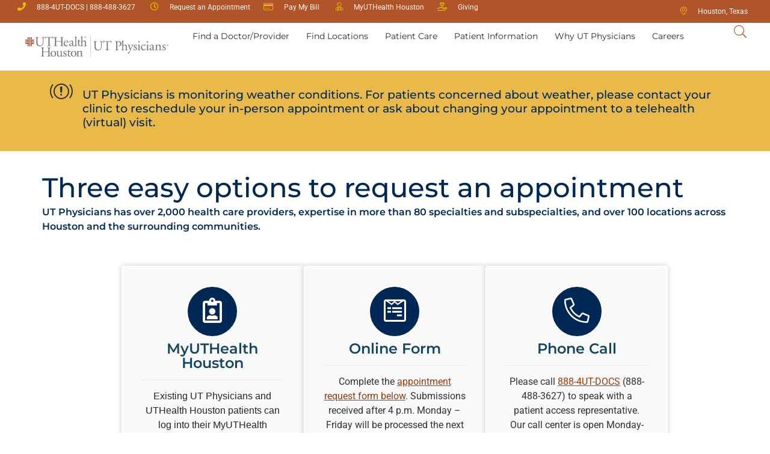

--- FILE ---
content_type: text/html; charset=UTF-8
request_url: https://www.utphysicians.com/request-an-appointment/?preferredclinic_name=UT+Physicians+Orthopedics+at+Memorial+Hermann+%7C+Rockets+Sports+Medicine+Institute+%E2%80%93+Sugar+Land
body_size: 38761
content:
<!doctype html>
<html lang="en-US">
<head>
	<meta charset="UTF-8">
	<meta name="viewport" content="width=device-width, initial-scale=1">
	<link rel="profile" href="https://gmpg.org/xfn/11">
    	<script>
var theplus_ajax_url = "https://www.utphysicians.com/wp-admin/admin-ajax.php";
		var theplus_ajax_post_url = "https://www.utphysicians.com/wp-admin/admin-post.php";
		var theplus_nonce = "c30d9ff6ca";
</script>
<meta name='robots' content='noindex, nofollow' />
	<style>img:is([sizes="auto" i], [sizes^="auto," i]) { contain-intrinsic-size: 3000px 1500px }</style>
	
	<!-- This site is optimized with the Yoast SEO Premium plugin v25.0 (Yoast SEO v25.0) - https://yoast.com/wordpress/plugins/seo/ -->
	<title>UT Physicians | Request An Appointment</title>
	<meta name="description" content="Find quality care close to home. Over 2,000 health care providers, and more than 100 locations to serve your needs." />
	<meta property="og:locale" content="en_US" />
	<meta property="og:type" content="article" />
	<meta property="og:title" content="UT Physicians | Request an Appointment" />
	<meta property="og:description" content="Find quality care close to home. Over 2,000 health care providers, and more than 100 locations to serve your needs." />
	<meta property="og:url" content="https://www.utphysicians.com/request-an-appointment/" />
	<meta property="og:site_name" content="UT Physicians" />
	<meta property="article:publisher" content="https://www.facebook.com/UTPhysicians/" />
	<meta property="article:modified_time" content="2025-07-11T13:48:23+00:00" />
	<meta property="og:image" content="https://www.utphysicians.com/wp-content/uploads/2022/11/utp-default-og.jpg" />
	<meta property="og:image:width" content="850" />
	<meta property="og:image:height" content="460" />
	<meta property="og:image:type" content="image/jpeg" />
	<meta name="twitter:card" content="summary_large_image" />
	<meta name="twitter:site" content="@UTPhysicians" />
	<meta name="twitter:label1" content="Est. reading time" />
	<meta name="twitter:data1" content="1 minute" />
	<script type="application/ld+json" class="yoast-schema-graph">{"@context":"https://schema.org","@graph":[{"@type":"WebPage","@id":"https://www.utphysicians.com/request-an-appointment/","url":"https://www.utphysicians.com/request-an-appointment/","name":"UT Physicians | Request An Appointment","isPartOf":{"@id":"https://www.utphysicians.com/#website"},"primaryImageOfPage":{"@id":"https://www.utphysicians.com/request-an-appointment/#primaryimage"},"image":{"@id":"https://www.utphysicians.com/request-an-appointment/#primaryimage"},"thumbnailUrl":"https://www.utphysicians.com/wp-content/uploads/2022/11/utp-default-og.jpg","datePublished":"2021-03-12T04:14:50+00:00","dateModified":"2025-07-11T13:48:23+00:00","description":"Find quality care close to home. Over 2,000 health care providers, and more than 100 locations to serve your needs.","inLanguage":"en-US","potentialAction":[{"@type":"ReadAction","target":["https://www.utphysicians.com/request-an-appointment/"]}]},{"@type":"ImageObject","inLanguage":"en-US","@id":"https://www.utphysicians.com/request-an-appointment/#primaryimage","url":"https://www.utphysicians.com/wp-content/uploads/2022/11/utp-default-og.jpg","contentUrl":"https://www.utphysicians.com/wp-content/uploads/2022/11/utp-default-og.jpg","width":850,"height":460,"caption":"UT Physicians - UTHealth Houston"},{"@type":"WebSite","@id":"https://www.utphysicians.com/#website","url":"https://www.utphysicians.com/","name":"UT Physicians","description":"Houston’s Comprehensive Healthcare network","publisher":{"@id":"https://www.utphysicians.com/#organization"},"potentialAction":[{"@type":"SearchAction","target":{"@type":"EntryPoint","urlTemplate":"https://www.utphysicians.com/?s={search_term_string}"},"query-input":{"@type":"PropertyValueSpecification","valueRequired":true,"valueName":"search_term_string"}}],"inLanguage":"en-US"},{"@type":"Organization","@id":"https://www.utphysicians.com/#organization","name":"UT Physicians","url":"https://www.utphysicians.com/","logo":{"@type":"ImageObject","inLanguage":"en-US","@id":"https://www.utphysicians.com/#/schema/logo/image/","url":"https://www.utphysicians.com/wp-content/uploads/2020/06/uthealth-utp-cbh-logo-1.svg","contentUrl":"https://www.utphysicians.com/wp-content/uploads/2020/06/uthealth-utp-cbh-logo-1.svg","width":697,"height":99,"caption":"UT Physicians"},"image":{"@id":"https://www.utphysicians.com/#/schema/logo/image/"},"sameAs":["https://www.facebook.com/UTPhysicians/","https://x.com/UTPhysicians","https://www.instagram.com/utphysicians/?hl=en","https://www.linkedin.com/company/ut-physicians/","https://www.youtube.com/channel/UCOn3Tbu4R_X-s2_XEwkPQ1w","https://en.wikipedia.org/wiki/University_of_Texas_Health_Science_Center_at_Houston"]}]}</script>
	<!-- / Yoast SEO Premium plugin. -->



<link rel="alternate" type="application/rss+xml" title="UT Physicians &raquo; Feed" href="https://www.utphysicians.com/feed/" />
<link rel="alternate" type="application/rss+xml" title="UT Physicians &raquo; Comments Feed" href="https://www.utphysicians.com/comments/feed/" />
<style id='classic-theme-styles-inline-css'>
/*! This file is auto-generated */
.wp-block-button__link{color:#fff;background-color:#32373c;border-radius:9999px;box-shadow:none;text-decoration:none;padding:calc(.667em + 2px) calc(1.333em + 2px);font-size:1.125em}.wp-block-file__button{background:#32373c;color:#fff;text-decoration:none}
</style>
<style id='global-styles-inline-css'>
:root{--wp--preset--aspect-ratio--square: 1;--wp--preset--aspect-ratio--4-3: 4/3;--wp--preset--aspect-ratio--3-4: 3/4;--wp--preset--aspect-ratio--3-2: 3/2;--wp--preset--aspect-ratio--2-3: 2/3;--wp--preset--aspect-ratio--16-9: 16/9;--wp--preset--aspect-ratio--9-16: 9/16;--wp--preset--color--black: #000000;--wp--preset--color--cyan-bluish-gray: #abb8c3;--wp--preset--color--white: #ffffff;--wp--preset--color--pale-pink: #f78da7;--wp--preset--color--vivid-red: #cf2e2e;--wp--preset--color--luminous-vivid-orange: #ff6900;--wp--preset--color--luminous-vivid-amber: #fcb900;--wp--preset--color--light-green-cyan: #7bdcb5;--wp--preset--color--vivid-green-cyan: #00d084;--wp--preset--color--pale-cyan-blue: #8ed1fc;--wp--preset--color--vivid-cyan-blue: #0693e3;--wp--preset--color--vivid-purple: #9b51e0;--wp--preset--gradient--vivid-cyan-blue-to-vivid-purple: linear-gradient(135deg,rgba(6,147,227,1) 0%,rgb(155,81,224) 100%);--wp--preset--gradient--light-green-cyan-to-vivid-green-cyan: linear-gradient(135deg,rgb(122,220,180) 0%,rgb(0,208,130) 100%);--wp--preset--gradient--luminous-vivid-amber-to-luminous-vivid-orange: linear-gradient(135deg,rgba(252,185,0,1) 0%,rgba(255,105,0,1) 100%);--wp--preset--gradient--luminous-vivid-orange-to-vivid-red: linear-gradient(135deg,rgba(255,105,0,1) 0%,rgb(207,46,46) 100%);--wp--preset--gradient--very-light-gray-to-cyan-bluish-gray: linear-gradient(135deg,rgb(238,238,238) 0%,rgb(169,184,195) 100%);--wp--preset--gradient--cool-to-warm-spectrum: linear-gradient(135deg,rgb(74,234,220) 0%,rgb(151,120,209) 20%,rgb(207,42,186) 40%,rgb(238,44,130) 60%,rgb(251,105,98) 80%,rgb(254,248,76) 100%);--wp--preset--gradient--blush-light-purple: linear-gradient(135deg,rgb(255,206,236) 0%,rgb(152,150,240) 100%);--wp--preset--gradient--blush-bordeaux: linear-gradient(135deg,rgb(254,205,165) 0%,rgb(254,45,45) 50%,rgb(107,0,62) 100%);--wp--preset--gradient--luminous-dusk: linear-gradient(135deg,rgb(255,203,112) 0%,rgb(199,81,192) 50%,rgb(65,88,208) 100%);--wp--preset--gradient--pale-ocean: linear-gradient(135deg,rgb(255,245,203) 0%,rgb(182,227,212) 50%,rgb(51,167,181) 100%);--wp--preset--gradient--electric-grass: linear-gradient(135deg,rgb(202,248,128) 0%,rgb(113,206,126) 100%);--wp--preset--gradient--midnight: linear-gradient(135deg,rgb(2,3,129) 0%,rgb(40,116,252) 100%);--wp--preset--font-size--small: 13px;--wp--preset--font-size--medium: 20px;--wp--preset--font-size--large: 36px;--wp--preset--font-size--x-large: 42px;--wp--preset--spacing--20: 0.44rem;--wp--preset--spacing--30: 0.67rem;--wp--preset--spacing--40: 1rem;--wp--preset--spacing--50: 1.5rem;--wp--preset--spacing--60: 2.25rem;--wp--preset--spacing--70: 3.38rem;--wp--preset--spacing--80: 5.06rem;--wp--preset--shadow--natural: 6px 6px 9px rgba(0, 0, 0, 0.2);--wp--preset--shadow--deep: 12px 12px 50px rgba(0, 0, 0, 0.4);--wp--preset--shadow--sharp: 6px 6px 0px rgba(0, 0, 0, 0.2);--wp--preset--shadow--outlined: 6px 6px 0px -3px rgba(255, 255, 255, 1), 6px 6px rgba(0, 0, 0, 1);--wp--preset--shadow--crisp: 6px 6px 0px rgba(0, 0, 0, 1);}:where(.is-layout-flex){gap: 0.5em;}:where(.is-layout-grid){gap: 0.5em;}body .is-layout-flex{display: flex;}.is-layout-flex{flex-wrap: wrap;align-items: center;}.is-layout-flex > :is(*, div){margin: 0;}body .is-layout-grid{display: grid;}.is-layout-grid > :is(*, div){margin: 0;}:where(.wp-block-columns.is-layout-flex){gap: 2em;}:where(.wp-block-columns.is-layout-grid){gap: 2em;}:where(.wp-block-post-template.is-layout-flex){gap: 1.25em;}:where(.wp-block-post-template.is-layout-grid){gap: 1.25em;}.has-black-color{color: var(--wp--preset--color--black) !important;}.has-cyan-bluish-gray-color{color: var(--wp--preset--color--cyan-bluish-gray) !important;}.has-white-color{color: var(--wp--preset--color--white) !important;}.has-pale-pink-color{color: var(--wp--preset--color--pale-pink) !important;}.has-vivid-red-color{color: var(--wp--preset--color--vivid-red) !important;}.has-luminous-vivid-orange-color{color: var(--wp--preset--color--luminous-vivid-orange) !important;}.has-luminous-vivid-amber-color{color: var(--wp--preset--color--luminous-vivid-amber) !important;}.has-light-green-cyan-color{color: var(--wp--preset--color--light-green-cyan) !important;}.has-vivid-green-cyan-color{color: var(--wp--preset--color--vivid-green-cyan) !important;}.has-pale-cyan-blue-color{color: var(--wp--preset--color--pale-cyan-blue) !important;}.has-vivid-cyan-blue-color{color: var(--wp--preset--color--vivid-cyan-blue) !important;}.has-vivid-purple-color{color: var(--wp--preset--color--vivid-purple) !important;}.has-black-background-color{background-color: var(--wp--preset--color--black) !important;}.has-cyan-bluish-gray-background-color{background-color: var(--wp--preset--color--cyan-bluish-gray) !important;}.has-white-background-color{background-color: var(--wp--preset--color--white) !important;}.has-pale-pink-background-color{background-color: var(--wp--preset--color--pale-pink) !important;}.has-vivid-red-background-color{background-color: var(--wp--preset--color--vivid-red) !important;}.has-luminous-vivid-orange-background-color{background-color: var(--wp--preset--color--luminous-vivid-orange) !important;}.has-luminous-vivid-amber-background-color{background-color: var(--wp--preset--color--luminous-vivid-amber) !important;}.has-light-green-cyan-background-color{background-color: var(--wp--preset--color--light-green-cyan) !important;}.has-vivid-green-cyan-background-color{background-color: var(--wp--preset--color--vivid-green-cyan) !important;}.has-pale-cyan-blue-background-color{background-color: var(--wp--preset--color--pale-cyan-blue) !important;}.has-vivid-cyan-blue-background-color{background-color: var(--wp--preset--color--vivid-cyan-blue) !important;}.has-vivid-purple-background-color{background-color: var(--wp--preset--color--vivid-purple) !important;}.has-black-border-color{border-color: var(--wp--preset--color--black) !important;}.has-cyan-bluish-gray-border-color{border-color: var(--wp--preset--color--cyan-bluish-gray) !important;}.has-white-border-color{border-color: var(--wp--preset--color--white) !important;}.has-pale-pink-border-color{border-color: var(--wp--preset--color--pale-pink) !important;}.has-vivid-red-border-color{border-color: var(--wp--preset--color--vivid-red) !important;}.has-luminous-vivid-orange-border-color{border-color: var(--wp--preset--color--luminous-vivid-orange) !important;}.has-luminous-vivid-amber-border-color{border-color: var(--wp--preset--color--luminous-vivid-amber) !important;}.has-light-green-cyan-border-color{border-color: var(--wp--preset--color--light-green-cyan) !important;}.has-vivid-green-cyan-border-color{border-color: var(--wp--preset--color--vivid-green-cyan) !important;}.has-pale-cyan-blue-border-color{border-color: var(--wp--preset--color--pale-cyan-blue) !important;}.has-vivid-cyan-blue-border-color{border-color: var(--wp--preset--color--vivid-cyan-blue) !important;}.has-vivid-purple-border-color{border-color: var(--wp--preset--color--vivid-purple) !important;}.has-vivid-cyan-blue-to-vivid-purple-gradient-background{background: var(--wp--preset--gradient--vivid-cyan-blue-to-vivid-purple) !important;}.has-light-green-cyan-to-vivid-green-cyan-gradient-background{background: var(--wp--preset--gradient--light-green-cyan-to-vivid-green-cyan) !important;}.has-luminous-vivid-amber-to-luminous-vivid-orange-gradient-background{background: var(--wp--preset--gradient--luminous-vivid-amber-to-luminous-vivid-orange) !important;}.has-luminous-vivid-orange-to-vivid-red-gradient-background{background: var(--wp--preset--gradient--luminous-vivid-orange-to-vivid-red) !important;}.has-very-light-gray-to-cyan-bluish-gray-gradient-background{background: var(--wp--preset--gradient--very-light-gray-to-cyan-bluish-gray) !important;}.has-cool-to-warm-spectrum-gradient-background{background: var(--wp--preset--gradient--cool-to-warm-spectrum) !important;}.has-blush-light-purple-gradient-background{background: var(--wp--preset--gradient--blush-light-purple) !important;}.has-blush-bordeaux-gradient-background{background: var(--wp--preset--gradient--blush-bordeaux) !important;}.has-luminous-dusk-gradient-background{background: var(--wp--preset--gradient--luminous-dusk) !important;}.has-pale-ocean-gradient-background{background: var(--wp--preset--gradient--pale-ocean) !important;}.has-electric-grass-gradient-background{background: var(--wp--preset--gradient--electric-grass) !important;}.has-midnight-gradient-background{background: var(--wp--preset--gradient--midnight) !important;}.has-small-font-size{font-size: var(--wp--preset--font-size--small) !important;}.has-medium-font-size{font-size: var(--wp--preset--font-size--medium) !important;}.has-large-font-size{font-size: var(--wp--preset--font-size--large) !important;}.has-x-large-font-size{font-size: var(--wp--preset--font-size--x-large) !important;}
:where(.wp-block-post-template.is-layout-flex){gap: 1.25em;}:where(.wp-block-post-template.is-layout-grid){gap: 1.25em;}
:where(.wp-block-columns.is-layout-flex){gap: 2em;}:where(.wp-block-columns.is-layout-grid){gap: 2em;}
:root :where(.wp-block-pullquote){font-size: 1.5em;line-height: 1.6;}
</style>
<link rel='stylesheet' id='swiftype-facets-css' href='https://www.utphysicians.com/wp-content/plugins/swiftype-search/Search/../assets/facets.css?ver=6.8.3' media='all' />
<link rel='stylesheet' id='theplus-plus-extra-adv-plus-extra-adv-css' href='//www.utphysicians.com/wp-content/plugins/the-plus-addons-for-elementor-page-builder/assets/css/main/plus-extra-adv/plus-extra-adv.min.css?ver=1769105791' media='all' />
<link rel='stylesheet' id='theplus-plus-alignmnet-plus-extra-adv-css' href='//www.utphysicians.com/wp-content/plugins/the-plus-addons-for-elementor-page-builder/assets/css/main/plus-extra-adv/plus-alignmnet.css?ver=1769105791' media='all' />
<link rel='stylesheet' id='theplus-plus-nav-menu-navigation-menu-css' href='//www.utphysicians.com/wp-content/plugins/theplus_elementor_addon/assets/css/main/navigation-menu/plus-nav-menu.min.css?ver=1769105791' media='all' />
<link rel='stylesheet' id='hello-elementor-css' href='https://www.utphysicians.com/wp-content/themes/hello-elementor/style.min.css?ver=3.0.2' media='all' />
<link rel='stylesheet' id='hello-elementor-theme-style-css' href='https://www.utphysicians.com/wp-content/themes/hello-elementor/theme.min.css?ver=3.0.2' media='all' />
<link rel='stylesheet' id='hello-elementor-header-footer-css' href='https://www.utphysicians.com/wp-content/themes/hello-elementor/header-footer.min.css?ver=3.0.2' media='all' />
<link rel='stylesheet' id='wwc_youtube_channel-css' href='https://www.utphysicians.com/wp-content/plugins/wwc/elementor/widget-youtube-channel/style.css?ver=6.8.3' media='all' />
<link rel='stylesheet' id='wwcui_areamap-css' href='https://www.utphysicians.com/wp-content/plugins/wwc/elementor/widget-area-map/style.css?ver=6.8.3' media='all' />
<link rel='stylesheet' id='elementor-frontend-css' href='https://www.utphysicians.com/wp-content/plugins/elementor/assets/css/frontend.min.css?ver=3.28.3' media='all' />
<link rel='stylesheet' id='widget-icon-list-css' href='https://www.utphysicians.com/wp-content/plugins/elementor/assets/css/widget-icon-list.min.css?ver=3.28.3' media='all' />
<link rel='stylesheet' id='widget-image-css' href='https://www.utphysicians.com/wp-content/plugins/elementor/assets/css/widget-image.min.css?ver=3.28.3' media='all' />
<link rel='stylesheet' id='e-sticky-css' href='https://www.utphysicians.com/wp-content/plugins/elementor-pro/assets/css/modules/sticky.min.css?ver=3.28.2' media='all' />
<link rel='stylesheet' id='widget-heading-css' href='https://www.utphysicians.com/wp-content/plugins/elementor/assets/css/widget-heading.min.css?ver=3.28.3' media='all' />
<link rel='stylesheet' id='widget-divider-css' href='https://www.utphysicians.com/wp-content/plugins/elementor/assets/css/widget-divider.min.css?ver=3.28.3' media='all' />
<link rel='stylesheet' id='widget-spacer-css' href='https://www.utphysicians.com/wp-content/plugins/elementor/assets/css/widget-spacer.min.css?ver=3.28.3' media='all' />
<link rel='stylesheet' id='widget-social-icons-css' href='https://www.utphysicians.com/wp-content/plugins/elementor/assets/css/widget-social-icons.min.css?ver=3.28.3' media='all' />
<link rel='stylesheet' id='e-apple-webkit-css' href='https://www.utphysicians.com/wp-content/plugins/elementor/assets/css/conditionals/apple-webkit.min.css?ver=3.28.3' media='all' />
<link rel='stylesheet' id='elementor-icons-css' href='https://www.utphysicians.com/wp-content/plugins/elementor/assets/lib/eicons/css/elementor-icons.min.css?ver=5.36.0' media='all' />
<link rel='stylesheet' id='elementor-post-8-css' href='https://www.utphysicians.com/wp-content/uploads/elementor/css/post-8.css?ver=1768246267' media='all' />
<link rel='stylesheet' id='elementor-post-59305-css' href='https://www.utphysicians.com/wp-content/uploads/elementor/css/post-59305.css?ver=1769105791' media='all' />
<link rel='stylesheet' id='elementor-post-9-css' href='https://www.utphysicians.com/wp-content/uploads/elementor/css/post-9.css?ver=1768246269' media='all' />
<link rel='stylesheet' id='elementor-post-612-css' href='https://www.utphysicians.com/wp-content/uploads/elementor/css/post-612.css?ver=1768336289' media='all' />
<link rel='stylesheet' id='swiftype-css' href='https://www.utphysicians.com/wp-content/plugins/swiftype-search/Search/../assets/autocomplete.css?ver=6.8.3' media='all' />
<link rel='stylesheet' id='utphysicians_select2-css' href='https://www.utphysicians.com/wp-content/themes/utp/css/select2.min.css?ver=6.8.3' media='all' />
<link rel='stylesheet' id='utphysians_type-css' href='https://www.utphysicians.com/wp-content/themes/utp/css/type.css?ver=6.8.3' media='all' />
<link rel='stylesheet' id='utphysicians_header-css' href='https://www.utphysicians.com/wp-content/themes/utp/css/header.css?nc=1.7&#038;ver=6.8.3' media='all' />
<link rel='stylesheet' id='utphysicians_forms-css' href='https://www.utphysicians.com/wp-content/themes/utp/css/forms.css?nc=1.8&#038;ver=6.8.3' media='all' />
<link rel='stylesheet' id='utphysicians_maps-css' href='https://www.utphysicians.com/wp-content/themes/utp/css/maps.css?ver=6.8.3' media='all' />
<link rel='stylesheet' id='utphysicians_layout-css' href='https://www.utphysicians.com/wp-content/themes/utp/css/layout.css?nc=1.7&#038;ver=6.8.3' media='all' />
<link rel='stylesheet' id='utphysicians_provider-css' href='https://www.utphysicians.com/wp-content/themes/utp/css/provider.css?ver=6.8.3' media='all' />
<link rel='stylesheet' id='utphysicians_module-css' href='https://www.utphysicians.com/wp-content/themes/utp/css/module.css?ver=6.8.3' media='all' />
<link rel='stylesheet' id='utphysicians_reviews-css' href='https://www.utphysicians.com/wp-content/themes/utp/css/reviews.css?ver=6.8.3' media='all' />
<link rel='stylesheet' id='elementor-gf-local-montserrat-css' href='https://www.utphysicians.com/wp-content/uploads/elementor/google-fonts/css/montserrat.css?ver=1745456701' media='all' />
<link rel='stylesheet' id='elementor-gf-local-roboto-css' href='https://www.utphysicians.com/wp-content/uploads/elementor/google-fonts/css/roboto.css?ver=1745456733' media='all' />
<script src="https://www.utphysicians.com/wp-includes/js/jquery/jquery.min.js?ver=3.7.1" id="jquery-core-js"></script>
<script src="https://www.utphysicians.com/wp-includes/js/jquery/jquery-migrate.min.js?ver=3.4.1" id="jquery-migrate-js"></script>
<script src="https://www.utphysicians.com/wp-content/plugins/wwc/elementor/widget-youtube-channel/script.js?ver=6.8.3" id="wwc_youtube_channel_scripts-js"></script>
<script id="swiftype-js-extra">
var swiftypeParams = {"engineKey":"zzY6X6zXEndeDzHi-d93"};
</script>
<script src="https://www.utphysicians.com/wp-content/plugins/swiftype-search/Search/../assets/install_swiftype.min.js?ver=6.8.3" id="swiftype-js"></script>
<link rel="alternate" title="oEmbed (JSON)" type="application/json+oembed" href="https://www.utphysicians.com/wp-json/oembed/1.0/embed?url=https%3A%2F%2Fwww.utphysicians.com%2Frequest-an-appointment%2F" />
<link rel="alternate" title="oEmbed (XML)" type="text/xml+oembed" href="https://www.utphysicians.com/wp-json/oembed/1.0/embed?url=https%3A%2F%2Fwww.utphysicians.com%2Frequest-an-appointment%2F&#038;format=xml" />
<meta name="generator" content="Elementor 3.28.3; features: additional_custom_breakpoints, e_local_google_fonts; settings: css_print_method-external, google_font-enabled, font_display-auto">
<style>
body .elementor-slides-wrapper {
    max-width: 100vw !important;
}
body .swiper-slide-bg {
	max-width: 100vw !important;
}
body .swiper-container .ecs-post-loop.swiper-slide {
		max-width: 100vw !important;
}
body .swiper-container .ecs-posts {
		max-width: 100vw !important;
}
body .swiper-container .ecs-posts .elementor-image {
    max-width: 100% !important;
}
.elementor-widget-wrap.e-swiper-container {
    max-width: 100%;
}
/*gravity forms mobile*/
@media screen and (max-width: 799px) {
  .gform_wrapper.gravity-theme .gfield input.medium, .gform_wrapper.gravity-theme .gfield select.medium {
    width: 100% !important; 
	}
}
</style>
<script id="environment" data-envtype="prod">console.log('environment:prod');</script>
<style>
	@media(min-width: 800px){
    .elementor-widget-loop-carousel h4.elementor-heading-title a {
        min-height: 27px;
			  display: block;
    }
	}
</style>
<style>
/* Remove the below when printing */
@media print {
	a[href]::after {
		content: none !important;
	}
	#headerDT, #quickNav, div[data-elementor-type="footer"], #post-related-data, #post-nav, #post-boilerplate, div[data-id="c587eb9"], div[data-id="5f81aa7"]{
		display: none;
	}
}
</style>
			<style>
				.e-con.e-parent:nth-of-type(n+4):not(.e-lazyloaded):not(.e-no-lazyload),
				.e-con.e-parent:nth-of-type(n+4):not(.e-lazyloaded):not(.e-no-lazyload) * {
					background-image: none !important;
				}
				@media screen and (max-height: 1024px) {
					.e-con.e-parent:nth-of-type(n+3):not(.e-lazyloaded):not(.e-no-lazyload),
					.e-con.e-parent:nth-of-type(n+3):not(.e-lazyloaded):not(.e-no-lazyload) * {
						background-image: none !important;
					}
				}
				@media screen and (max-height: 640px) {
					.e-con.e-parent:nth-of-type(n+2):not(.e-lazyloaded):not(.e-no-lazyload),
					.e-con.e-parent:nth-of-type(n+2):not(.e-lazyloaded):not(.e-no-lazyload) * {
						background-image: none !important;
					}
				}
			</style>
			<link rel="icon" href="https://www.utphysicians.com/wp-content/uploads/2024/03/cropped-utp-favicon-32x32.png" sizes="32x32" />
<link rel="icon" href="https://www.utphysicians.com/wp-content/uploads/2024/03/cropped-utp-favicon-192x192.png" sizes="192x192" />
<link rel="apple-touch-icon" href="https://www.utphysicians.com/wp-content/uploads/2024/03/cropped-utp-favicon-180x180.png" />
<meta name="msapplication-TileImage" content="https://www.utphysicians.com/wp-content/uploads/2024/03/cropped-utp-favicon-270x270.png" />
<noscript><style id="rocket-lazyload-nojs-css">.rll-youtube-player, [data-lazy-src]{display:none !important;}</style></noscript><style id="rocket-lazyrender-inline-css">[data-wpr-lazyrender] {content-visibility: auto;}</style></head>
<body class="wp-singular page-template-default page page-id-59305 wp-custom-logo wp-theme-hello-elementor wp-child-theme-utp elementor-default elementor-kit-8 elementor-page elementor-page-59305">
<a class="skip-main" href="#mainPageContent">Skip to main content</a>
<style>
	.elementor-9 .elementor-element.elementor-element-2d95816c .elementor-icon-list-text {
		padding:10px 0px 10px 0px;
	}
	#menu-menu-1 .elementor-widget.elementor-align-left .elementor-icon-list-item, #menu-menu-1 .elementor-widget.elementor-align-left .elementor-icon-list-item a { 
		padding: 3px 0 3px 0;
	}
	.elementor-9 + div > .elementor-element:first-of-type .elementor-list-item-link-full_width a span, .elementor-9 + div > .elementor-element:nth-of-type(2) .elementor-list-item-link-full_width a span {
    padding: 6px 0 6px 0;
}
	#headerDT #headerSearchBtn a {
		padding:5px;
	}
	.single-post p a,.single-post li a, .single-story p a, .single-story li a, .single-provider p a, .single-provider li a{
		padding:3px 0px;
	}
</style>

<a class="skip-link screen-reader-text" href="#content">Skip to content</a>

		<div  data-elementor-type="header" data-elementor-id="9" class="elementor elementor-9 elementor-location-header" data-elementor-post-type="elementor_library">
			<div class="elementor-element elementor-element-686c948 e-con-full elementor-hidden-tablet elementor-hidden-phone e-flex e-con e-parent" data-id="686c948" data-element_type="container" id="quickNav" data-settings="{&quot;background_background&quot;:&quot;classic&quot;}">
		<div  class="elementor-element elementor-element-01b0756 elementor-hidden-tablet elementor-hidden-phone e-con-full e-flex e-con e-child" data-id="01b0756" data-element_type="container">
				<div class="elementor-element elementor-element-4eaf4c4 elementor-icon-list--layout-inline elementor-mobile-align-center elementor-hidden-phone elementor-list-item-link-full_width elementor-widget elementor-widget-icon-list" data-id="4eaf4c4" data-element_type="widget" data-widget_type="icon-list.default">
				<div class="elementor-widget-container">
							<ul class="elementor-icon-list-items elementor-inline-items">
							<li class="elementor-icon-list-item elementor-inline-item">
											<a href="tel:8884883627">

												<span class="elementor-icon-list-icon">
							<i aria-hidden="true" class="fas fa-phone"></i>						</span>
										<span class="elementor-icon-list-text">888-4UT-DOCS | 888-488-3627</span>
											</a>
									</li>
								<li class="elementor-icon-list-item elementor-inline-item">
											<a href="https://www.utphysicians.com/request-an-appointment/">

												<span class="elementor-icon-list-icon">
							<i aria-hidden="true" class="far fa-clock"></i>						</span>
										<span class="elementor-icon-list-text">Request an Appointment</span>
											</a>
									</li>
								<li class="elementor-icon-list-item elementor-inline-item">
											<a href="https://www.utphysicians.com/paymybill/">

												<span class="elementor-icon-list-icon">
							<i aria-hidden="true" class="fal fa-credit-card"></i>						</span>
										<span class="elementor-icon-list-text">Pay My Bill</span>
											</a>
									</li>
								<li class="elementor-icon-list-item elementor-inline-item">
											<a href="https://www.utphysicians.com/myuthealth/">

												<span class="elementor-icon-list-icon">
							<i aria-hidden="true" class="fal fa-user-md"></i>						</span>
										<span class="elementor-icon-list-text">MyUTHealth Houston</span>
											</a>
									</li>
								<li class="elementor-icon-list-item elementor-inline-item">
											<a href="https://www.utphysicians.com/honor-your-caregiver/">

												<span class="elementor-icon-list-icon">
							<i aria-hidden="true" class="far fa-hand-holding-heart"></i>						</span>
										<span class="elementor-icon-list-text">Giving</span>
											</a>
									</li>
						</ul>
						</div>
				</div>
				</div>
		<div  class="elementor-element elementor-element-22ce300 elementor-hidden-tablet elementor-hidden-mobile e-con-full e-flex e-con e-child" data-id="22ce300" data-element_type="container">
				<div class="elementor-element elementor-element-872c1ea elementor-icon-list--layout-inline elementor-mobile-align-center elementor-hidden-phone elementor-align-right ugeolocation elementor-list-item-link-full_width elementor-widget elementor-widget-icon-list" data-id="872c1ea" data-element_type="widget" data-widget_type="icon-list.default">
				<div class="elementor-widget-container">
							<ul class="elementor-icon-list-items elementor-inline-items">
							<li class="elementor-icon-list-item elementor-inline-item">
											<span class="elementor-icon-list-icon">
							<i aria-hidden="true" class="fal fa-map-marker-alt"></i>						</span>
										<span class="elementor-icon-list-text"></span>
									</li>
						</ul>
						</div>
				</div>
				</div>
				</div>
		<div class="elementor-element elementor-element-e87519d e-con-full elementor-hidden-tablet elementor-hidden-phone e-flex e-con e-parent" data-id="e87519d" data-element_type="container" id="headerDT" data-settings="{&quot;background_background&quot;:&quot;classic&quot;}">
		<div  class="elementor-element elementor-element-a6cb5f9 e-con-full e-flex e-con e-child" data-id="a6cb5f9" data-element_type="container">
		<div class="elementor-element elementor-element-c6b0311 e-con-full e-flex e-con e-child" data-id="c6b0311" data-element_type="container" id="mainNavBarDT" data-settings="{&quot;background_background&quot;:&quot;classic&quot;}">
		<div class="elementor-element elementor-element-0b42e6d e-con-full e-flex e-con e-child" data-id="0b42e6d" data-element_type="container">
				<div class="elementor-element elementor-element-ba3f0ae logo-color elementor-widget elementor-widget-image" data-id="ba3f0ae" data-element_type="widget" data-widget_type="image.default">
				<div class="elementor-widget-container">
																<a href="/" aria-label="Return Home">
							<img width="163" height="37" src="data:image/svg+xml,%3Csvg%20xmlns='http://www.w3.org/2000/svg'%20viewBox='0%200%20163%2037'%3E%3C/svg%3E" class="attachment-full size-full wp-image-123022" alt="UTHH-UTP Logo" data-lazy-src="https://www.utphysicians.com/wp-content/uploads/2020/06/UTPM24-UTHH-UTP-H-RGB.svg" /><noscript><img width="163" height="37" src="https://www.utphysicians.com/wp-content/uploads/2020/06/UTPM24-UTHH-UTP-H-RGB.svg" class="attachment-full size-full wp-image-123022" alt="UTHH-UTP Logo" /></noscript>								</a>
															</div>
				</div>
				</div>
		<div class="elementor-element elementor-element-bfd93c1 elementor-hidden-tablet elementor-hidden-phone e-con-full e-flex e-con e-child" data-id="bfd93c1" data-element_type="container">
				<div class="elementor-element elementor-element-a7ae6b4 elementor-widget elementor-widget-tp-navigation-menu" data-id="a7ae6b4" data-element_type="widget" data-widget_type="tp-navigation-menu.default">
				<div class="elementor-widget-container">
							<div class="plus-navigation-wrap text-center nav-menu69751ee997ef9a7ae6b4">
			<div class="plus-navigation-inner menu-click main-menu-indicator-none sub-menu-indicator-none plus-menu-style-1"  data-menu_transition="style-1" data-mobile-menu-click="no">
				<div id="theplus-navigation-normal-menu" class="collapse navbar-collapse navbar-ex1-collapse">
				
					<div class="plus-navigation-menu menu-horizontal  ">
						<ul id="menu-menu-1" class="nav navbar-nav yamm menu-hover-none  "><li id="menu-item-971" class="menu-item menu-item-type-custom menu-item-object-custom menu-item-has-children animate-dropdown menu-item-971 depth-0 dropdown plus-dropdown-full-width" ><a title="Find a Doctor/Provider" href="/doctors/" class="dropdown-toggle" aria-haspopup="true" data-text="Find a Doctor/Provider">Find a Doctor/Provider</a>
<ul role="menu" class=" dropdown-menu">
	<li id="menu-item-990" class="menu-item menu-item-type-post_type menu-item-object-plus-mega-menu animate-dropdown menu-item-990 plus-dropdown-menu-" ><div class="plus-megamenu-content">		<div data-elementor-type="wp-post" data-elementor-id="164" class="elementor elementor-164" data-elementor-post-type="plus-mega-menu">
				<div class="elementor-element elementor-element-8c85bfe e-con-full e-flex e-con e-parent" data-id="8c85bfe" data-element_type="container" data-settings="{&quot;background_background&quot;:&quot;classic&quot;}">
		<div class="elementor-element elementor-element-8d189cd e-con-full e-flex e-con e-child" data-id="8d189cd" data-element_type="container">
		<div class="elementor-element elementor-element-a52f9b4 e-con-full e-flex e-con e-child" data-id="a52f9b4" data-element_type="container">
		<div class="elementor-element elementor-element-eada798 e-con-full e-flex e-con e-child" data-id="eada798" data-element_type="container">
				<div class="elementor-element elementor-element-9192dbb elementor-widget elementor-widget-heading" data-id="9192dbb" data-element_type="widget" data-widget_type="heading.default">
				<div class="elementor-widget-container">
					<h2 class="elementor-heading-title elementor-size-default">Find a Doctor/Provider</h2>				</div>
				</div>
				<div class="elementor-element elementor-element-72db1e1 elementor-align-left elementor-icon-list--layout-traditional elementor-list-item-link-full_width elementor-widget elementor-widget-icon-list" data-id="72db1e1" data-element_type="widget" data-widget_type="icon-list.default">
				<div class="elementor-widget-container">
							<ul class="elementor-icon-list-items">
							<li class="elementor-icon-list-item">
											<a href="https://www.utphysicians.com/doctors/?lat=29.7600771&#038;lng=-95.37011079999999&#038;city=Houston">

												<span class="elementor-icon-list-icon">
							<i aria-hidden="true" class="fal fa-chevron-right"></i>						</span>
										<span class="elementor-icon-list-text">Search Doctors/Providers</span>
											</a>
									</li>
								<li class="elementor-icon-list-item">
											<a href="/specialty/">

												<span class="elementor-icon-list-icon">
							<i aria-hidden="true" class="fal fa-chevron-right"></i>						</span>
										<span class="elementor-icon-list-text">Specialties</span>
											</a>
									</li>
								<li class="elementor-icon-list-item">
											<a href="/glossary/a/">

												<span class="elementor-icon-list-icon">
							<i aria-hidden="true" class="fal fa-chevron-right"></i>						</span>
										<span class="elementor-icon-list-text">Directory A-Z</span>
											</a>
									</li>
						</ul>
						</div>
				</div>
				<div class="elementor-element elementor-element-6f2fa2b elementor-widget-divider--view-line elementor-widget elementor-widget-divider" data-id="6f2fa2b" data-element_type="widget" data-widget_type="divider.default">
				<div class="elementor-widget-container">
							<div class="elementor-divider">
			<span class="elementor-divider-separator">
						</span>
		</div>
						</div>
				</div>
				<div class="elementor-element elementor-element-4ae682b elementor-align-left elementor-icon-list--layout-traditional elementor-list-item-link-full_width elementor-widget elementor-widget-icon-list" data-id="4ae682b" data-element_type="widget" data-widget_type="icon-list.default">
				<div class="elementor-widget-container">
							<ul class="elementor-icon-list-items">
							<li class="elementor-icon-list-item">
											<a href="https://www.utphysicians.com/request-an-appointment/">

												<span class="elementor-icon-list-icon">
							<i aria-hidden="true" class="fal fa-calendar-plus"></i>						</span>
										<span class="elementor-icon-list-text">Request An Appointment</span>
											</a>
									</li>
								<li class="elementor-icon-list-item">
											<a href="https://www.utphysicians.com/myuthealthhouston/">

												<span class="elementor-icon-list-icon">
							<i aria-hidden="true" class="fal fa-lock-alt"></i>						</span>
										<span class="elementor-icon-list-text">MyUTHealth Houston</span>
											</a>
									</li>
						</ul>
						</div>
				</div>
				</div>
				</div>
				</div>
		<div class="elementor-element elementor-element-ed566aa elementor-hidden-mobile e-con-full e-flex e-con e-child" data-id="ed566aa" data-element_type="container" data-settings="{&quot;background_background&quot;:&quot;classic&quot;}">
		<div class="elementor-element elementor-element-22728ea e-con-full e-flex e-con e-child" data-id="22728ea" data-element_type="container" data-settings="{&quot;background_background&quot;:&quot;classic&quot;}">
		<div class="elementor-element elementor-element-b18577e e-con-full e-flex e-con e-child" data-id="b18577e" data-element_type="container">
				<div class="elementor-element elementor-element-8254216 elementor-widget elementor-widget-WWCAreamap" data-id="8254216" data-element_type="widget" data-widget_type="WWCAreamap.default">
				<div class="elementor-widget-container">
					<div class="wwc-gmap-elementor-widget"><div class="inner"><style>div#W_WMAP_136_map.wwcui-gmap-obj {width: 100%;height: 100%;}div#W_WMAP_136_map {position: relative;}.filtermap.active .elementor-row .map-filter .elementor-column-wrap {border: 2px #008f49 solid !important;}#wwcuiAMapListW_WMAP_136 {flex: 0;max-width: 0;min-height: 0;overflow: hidden;transition: all .5s ease;display: flex;flex-direction: column;}div#wwcuiAMapListW_WMAP_136 .inner {position: relative;border: 1px #ccc solid;border-right: 0;flex: 1;}div#wwcuiAMapListW_WMAP_136 .inner {border: 1px #ccc solid;border-right: 0;flex: 1;max-height: 90%;overflow: hidden;overflow-y: scroll;}div#wwcuiAMapListW_WMAP_136 .inner {border: 1px #ccc solid;border-right: 0;flex: 1;max-height: 90%;overflow: hidden;overflow-y: scroll;position: relative;z-index: 10;box-shadow: inset -5px 0 10px rgba(0,0,0,.1);}div#wwcuiAMapListW_WMAP_136 .inner .list {padding: 1rem;}.land-amap-holder.open #wwcuiAMapListW_WMAP_136 {flex: .3;max-width: 1000000px;}.land-amap-holder #W_WMAP_136_map {flex: 1;transition: all .5s ease;border-left: 0;}.list-group {margin-bottom: 1rem;}.list-group h4 {margin: 0;font-size: 1rem;}h1.gmap-iw-heading {font-size: 0.9rem;margin: 0;text-transform: none !important;}.gmap-iw-body {color: #373632;font-size: 1rem;}.gmap-iw-body h6 {color: #373632;font-size: 0.8rem;font-weight: normal;margin: 0.6rem 0;}span.acts {font-size: 0.85rem;margin: 1rem 0;display: block;}span.acts a {font-size: 0.7rem;margin: 1rem;font-weight: bold;}.land-amap-holder {  height: 450px !important; }div#W_WMAP_136_map.wwcui-gmap-obj {  height: 450px !important; }#wwcuiAMapList { height: 450px !important; }.land-amap-holder .list-item h5 {  text-align: left; }.land-amap-holder .list-group h4 {color:; text-align: left; text-transform: uppercase; }h1.gmap-iw-heading {color:; text-align: left; }@media (max-width: 767px) {.hs-form-title {  }}@media (max-width: 500px) {.hs-form-title {  }.land-amap-holder {display: block;min-height: 90vh;flex-direction: column;}.land-amap-holder {display: flex;min-height: 0;flex-direction: column-reverse;max-height: 100vh !important;height: 100vh;}.land-amap-holder.open #wwcuiAMapList {flex: 1;max-width: 1000000px;height: 300px !important;max-height: none;min-height: 300px;}.land-amap-holder.open #wwcuiAMapList {flex: 1;max-width: 1000000px;height: 320px !important;max-height: none;min-height: 680px;}.land-amap-holder.open #wwcuiAMapList {flex: .45;max-width: 1000000px;height: 35vh !important;max-height: none;min-height: 35vh;}div#wwcuiAMapListW_WMAP_136 .inner {border: 1px #ccc solid;border-right: 0;flex: 1;max-height: none;overflow: hidden;overflow-y: scroll;position: relative;z-index: 100000000;box-shadow: inset -5px 0 10px rgba(0,0,0,.1);padding-bottom: 3rem;}.land-amap-holder #W_WMAP_136_map {flex: .55;transition: all .5s ease;border: 1px #ccc solid;border-left: 0;height: 65vh;max-height: 65vh;}}</style>
<div id="W_WMAP_136_wrapper" class="wwcui-gmap show-labels"><div class="land-amap-holder "><div id="wwcuiAMapListW_WMAP_136" style=""></div><div id="W_WMAP_136_map" class="wwcui-gmap-obj"></div></div></div>
<script>
jQuery(window).load( function() {
	
});
jQuery(document).ready( function() {
	 var options = {
            mapId: 'a5bcf7edea8c6e1d',
			container: 'W_WMAP_136_map',
			gmcenteron_lat: 29.764748,
			gmcenteron_lng: -95.361965,
			gmzoom_size: 9,
			gmlist: '',
			locations: [{"poi_name":"UT Physicians Urogynecology Center \u2013 Katy","poi_color":"#1A4C6D","add_address":"yes","add_contact":"yes","poi_lat":"29.787264","poi_lng":"-95.789424","poi_address":"23920 Katy Fwy","poi_city_state_zip":"Katy, TX 77494","poi_phone":"","poi_city":"Katy","poi_state":"TX","poi_group":"Katy","poi_icon_scale_size":34,"poi_ico_stroke_sweight_size":0,"poi_icon_animated":"yes","poi_action":"infowindow","poi_url":"\/clinc\/ut-physicians-urogynecology-center-katy"},{"poi_name":"UT Physicians Urogynecology Center \u2013 Greater Heights","poi_color":"#1A4C6D","add_address":"yes","add_contact":"yes","poi_lat":"29.8117063","poi_lng":"-95.432514","poi_address":"1631 North Loop W","poi_city_state_zip":"Houston, TX 77008","poi_phone":"","poi_city":"Houston","poi_state":"TX","poi_group":"Houston","poi_icon_scale_size":34,"poi_ico_stroke_sweight_size":0,"poi_icon_animated":"yes","poi_action":"infowindow","poi_url":"\/clinc\/ut-physicians-urogynecology-center-greater-heights"},{"poi_name":"UT Physicians Minimally Invasive Surgeons of Texas (UTMIST) \u2013 Pearland","poi_color":"#1A4C6D","add_address":"yes","add_contact":"yes","poi_lat":"29.5611439","poi_lng":"-95.3933808","poi_address":"11049 Memorial Hermann Dr","poi_city_state_zip":"Pearland, TX 77584","poi_phone":"","poi_city":"Pearland","poi_state":"TX","poi_group":"Pearland","poi_icon_scale_size":34,"poi_ico_stroke_sweight_size":0,"poi_icon_animated":"yes","poi_action":"infowindow","poi_url":"\/clinc\/ut-physicians-minimally-invasive-surgeons-of-texas-utmist-pearland"},{"poi_name":"UT Physicians Women&acute;s Center \u2013 League City","poi_color":"#1A4C6D","add_address":"yes","add_contact":"yes","poi_lat":"29.470990","poi_lng":"-95.096270","poi_address":"2555 Gulf Fwy S","poi_city_state_zip":"League City, TX 77573","poi_phone":"","poi_city":"League City","poi_state":"TX","poi_group":"League City","poi_icon_scale_size":34,"poi_ico_stroke_sweight_size":0,"poi_icon_animated":"yes","poi_action":"infowindow","poi_url":"\/clinc\/ut-physicians-womens-center-league-city"},{"poi_name":"UT Physicians Pediatric Multispecialty \u2013 Katy","poi_color":"#1A4C6D","add_address":"yes","add_contact":"yes","poi_lat":"29.786816","poi_lng":"-95.789922","poi_address":"23964 Katy Fwy","poi_city_state_zip":"Katy, TX 77494","poi_phone":"","poi_city":"Katy","poi_state":"TX","poi_group":"Katy","poi_icon_scale_size":34,"poi_ico_stroke_sweight_size":0,"poi_icon_animated":"yes","poi_action":"infowindow","poi_url":"\/clinc\/ut-physicians-pediatric-multispecialty-katy"},{"poi_name":"UT Physicians Plastic Surgery - Katy","poi_color":"#1A4C6D","add_address":"yes","add_contact":"yes","poi_lat":"29.785970","poi_lng":"-95.786360","poi_address":"23910 Katy Fwy","poi_city_state_zip":"Katy, TX 77494","poi_phone":"","poi_city":"Katy","poi_state":"TX","poi_group":"Katy","poi_icon_scale_size":34,"poi_ico_stroke_sweight_size":0,"poi_icon_animated":"yes","poi_action":"infowindow","poi_url":"\/clinc\/ut-physicians-plastic-surgery-katy"},{"poi_name":"UT Physicians Gynecologic Oncology \u2013 Katy","poi_color":"#1A4C6D","add_address":"yes","add_contact":"yes","poi_lat":"29.787264","poi_lng":"-95.789424","poi_address":"23920 Katy Fwy","poi_city_state_zip":"Katy, TX 77494","poi_phone":"","poi_city":"Katy","poi_state":"TX","poi_group":"Katy","poi_icon_scale_size":34,"poi_ico_stroke_sweight_size":0,"poi_icon_animated":"yes","poi_action":"infowindow","poi_url":"\/clinc\/ut-physicians-gynecologic-oncology-katy"},{"poi_name":"UT Physicians Women&acute;s Center II \u2013 Sugar Land","poi_color":"#1A4C6D","add_address":"yes","add_contact":"yes","poi_lat":"29.564094","poi_lng":"-95.6936106","poi_address":"17510 W Grand Pkwy S","poi_city_state_zip":"Sugar Land, TX 77479","poi_phone":"","poi_city":"Sugar Land","poi_state":"TX","poi_group":"Sugar Land","poi_icon_scale_size":34,"poi_ico_stroke_sweight_size":0,"poi_icon_animated":"yes","poi_action":"infowindow","poi_url":"\/clinc\/ut-physicians-womens-center-ii-sugar-land"},{"poi_name":"UT Physicians Maternal-Fetal Medicine Center \u2013 Katy","poi_color":"#1A4C6D","add_address":"yes","add_contact":"yes","poi_lat":"29.787264","poi_lng":"-95.789424","poi_address":"23920 Katy Fwy","poi_city_state_zip":"Katy, TX 77494","poi_phone":"","poi_city":"Katy","poi_state":"TX","poi_group":"Katy","poi_icon_scale_size":34,"poi_ico_stroke_sweight_size":0,"poi_icon_animated":"yes","poi_action":"infowindow","poi_url":"\/clinc\/ut-physicians-maternal-fetal-medicine-center-katy"},{"poi_name":"UT Physicians General Surgery - Katy","poi_color":"#1A4C6D","add_address":"yes","add_contact":"yes","poi_lat":"29.785970","poi_lng":"-95.786360","poi_address":"23910 Katy Fwy","poi_city_state_zip":"Katy, TX 77494","poi_phone":"","poi_city":"Katy","poi_state":"TX","poi_group":"Katy","poi_icon_scale_size":34,"poi_ico_stroke_sweight_size":0,"poi_icon_animated":"yes","poi_action":"infowindow","poi_url":"\/clinc\/ut-physicians-general-surgery-katy"},{"poi_name":"UT Physicians Colon & Rectal Clinic \u2013 Northeast","poi_color":"#1A4C6D","add_address":"yes","add_contact":"yes","poi_lat":"29.995400","poi_lng":"-95.275090","poi_address":"18980 N Memorial Dr","poi_city_state_zip":"Humble, TX 77338","poi_phone":"","poi_city":"Humble","poi_state":"TX","poi_group":"Humble","poi_icon_scale_size":34,"poi_ico_stroke_sweight_size":0,"poi_icon_animated":"yes","poi_action":"infowindow","poi_url":"\/clinc\/ut-physicians-colon-rectal-clinic-northeast"},{"poi_name":"UT Physicians Plastic Surgery \u2013 Sugar Land","poi_color":"#1A4C6D","add_address":"yes","add_contact":"yes","poi_lat":"29.564094","poi_lng":"-95.6936106","poi_address":"17510 W Grand Pkwy S","poi_city_state_zip":"Sugar Land, TX 77479","poi_phone":"","poi_city":"Sugar Land","poi_state":"TX","poi_group":"Sugar Land","poi_icon_scale_size":34,"poi_ico_stroke_sweight_size":0,"poi_icon_animated":"yes","poi_action":"infowindow","poi_url":"\/clinc\/ut-physicians-plastic-surgery-sugar-land"},{"poi_name":"UT Physicians Pediatric Multispecialty - Texas Medical Center","poi_color":"#1A4C6D","add_address":"yes","add_contact":"yes","poi_lat":"29.7145361","poi_lng":"-95.4001523","poi_address":"6410 Fannin St","poi_city_state_zip":"Houston, TX 77030","poi_phone":"","poi_city":"Houston","poi_state":"TX","poi_group":"Houston","poi_icon_scale_size":34,"poi_ico_stroke_sweight_size":0,"poi_icon_animated":"yes","poi_action":"infowindow","poi_url":"\/clinc\/ut-physicians-pediatric-multispecialty-texas-medical-center"},{"poi_name":"UT Physicians High Risk Mothers Center","poi_color":"#1A4C6D","add_address":"yes","add_contact":"yes","poi_lat":"29.7145361","poi_lng":"-95.4001523","poi_address":"6410 Fannin St","poi_city_state_zip":"Houston, TX 77030","poi_phone":"","poi_city":"Houston","poi_state":"TX","poi_group":"Houston","poi_icon_scale_size":34,"poi_ico_stroke_sweight_size":0,"poi_icon_animated":"yes","poi_action":"infowindow","poi_url":"\/clinc\/ut-physicians-high-risk-mothers-center"},{"poi_name":"UT Physicians Heart & Vascular \u2013 Pearland","poi_color":"#1A4C6D","add_address":"yes","add_contact":"yes","poi_lat":"29.5621312","poi_lng":"-95.3916449","poi_address":"10905 Memorial Hermann Dr","poi_city_state_zip":"Pearland, TX 77584","poi_phone":"","poi_city":"Pearland","poi_state":"TX","poi_group":"Pearland","poi_icon_scale_size":34,"poi_ico_stroke_sweight_size":0,"poi_icon_animated":"yes","poi_action":"infowindow","poi_url":"\/clinc\/ut-physicians-heart-vascular-pearland"},{"poi_name":"UT Physicians Advanced Minimally Invasive Gynecology (AMIG) \u2013 Memorial City","poi_color":"#1A4C6D","add_address":"yes","add_contact":"yes","poi_lat":"29.7825887","poi_lng":"-95.5477573","poi_address":"929 Gessner Rd","poi_city_state_zip":"Houston, TX 77024","poi_phone":"","poi_city":"Houston","poi_state":"TX","poi_group":"Houston","poi_icon_scale_size":34,"poi_ico_stroke_sweight_size":0,"poi_icon_animated":"yes","poi_action":"infowindow","poi_url":"\/clinc\/ut-physicians-advanced-minimally-invasive-gynecology-amig-memorial-city"},{"poi_name":"UT Physicians Advanced Minimally Invasive Gynecology (AMIG) \u2013 Sugar Land","poi_color":"#1A4C6D","add_address":"yes","add_contact":"yes","poi_lat":"29.564094","poi_lng":"-95.6936106","poi_address":"17510 W Grand Pkwy S","poi_city_state_zip":"Sugar Land, TX 77479","poi_phone":"","poi_city":"Sugar Land","poi_state":"TX","poi_group":"Sugar Land","poi_icon_scale_size":34,"poi_ico_stroke_sweight_size":0,"poi_icon_animated":"yes","poi_action":"infowindow","poi_url":"\/clinc\/ut-physicians-advanced-minimally-invasive-gynecology-amig-sugar-land"},{"poi_name":"UT Physicians Gynecologic Oncology \u2013 Sugar Land","poi_color":"#1A4C6D","add_address":"yes","add_contact":"yes","poi_lat":"29.564094","poi_lng":"-95.6936106","poi_address":"17510 W Grand Pkwy S","poi_city_state_zip":"Sugar Land, TX 77479","poi_phone":"","poi_city":"Sugar Land","poi_state":"TX","poi_group":"Sugar Land","poi_icon_scale_size":34,"poi_ico_stroke_sweight_size":0,"poi_icon_animated":"yes","poi_action":"infowindow","poi_url":"\/clinc\/ut-physicians-gynecologic-oncology-sugar-land"},{"poi_name":"UT Physicians Allergy & Immunology","poi_color":"#1A4C6D","add_address":"yes","add_contact":"yes","poi_lat":"29.7145361","poi_lng":"-95.4001523","poi_address":"6410 Fannin St","poi_city_state_zip":"Houston, TX 77030","poi_phone":"","poi_city":"Houston","poi_state":"TX","poi_group":"Houston","poi_icon_scale_size":34,"poi_ico_stroke_sweight_size":0,"poi_icon_animated":"yes","poi_action":"infowindow","poi_url":"\/clinc\/ut-physicians-allergy-immunology"},{"poi_name":"UT Physicians Plastic Surgery - Memorial City","poi_color":"#1A4C6D","add_address":"yes","add_contact":"yes","poi_lat":"29.7825887","poi_lng":"-95.5477573","poi_address":"929 Gessner Rd","poi_city_state_zip":"Houston, TX 77024","poi_phone":"","poi_city":"Houston","poi_state":"TX","poi_group":"Houston","poi_icon_scale_size":34,"poi_ico_stroke_sweight_size":0,"poi_icon_animated":"yes","poi_action":"infowindow","poi_url":"\/clinc\/ut-physicians-plastic-surgery-memorial-city"},{"poi_name":"UT Physicians CDH Adult Program","poi_color":"#1A4C6D","add_address":"yes","add_contact":"yes","poi_lat":"29.7145361","poi_lng":"-95.4001523","poi_address":"6410 Fannin St","poi_city_state_zip":"Houston, TX 77030","poi_phone":"","poi_city":"Houston","poi_state":"TX","poi_group":"Houston","poi_icon_scale_size":34,"poi_ico_stroke_sweight_size":0,"poi_icon_animated":"yes","poi_action":"infowindow","poi_url":"\/clinc\/ut-physicians-cdh-adult-program"},{"poi_name":"UT Physicians CDH Pediatric Program","poi_color":"#1A4C6D","add_address":"yes","add_contact":"yes","poi_lat":"29.7145361","poi_lng":"-95.4001523","poi_address":"6410 Fannin St","poi_city_state_zip":"Houston, TX 77030","poi_phone":"","poi_city":"Houston","poi_state":"TX","poi_group":"Houston","poi_icon_scale_size":34,"poi_ico_stroke_sweight_size":0,"poi_icon_animated":"yes","poi_action":"infowindow","poi_url":"\/clinc\/ut-physicians-cdh-pediatric-program"},{"poi_name":"UT Physicians Maternal-Fetal Medicine Center \u2013 Sugar Land","poi_color":"#1A4C6D","add_address":"yes","add_contact":"yes","poi_lat":"29.564094","poi_lng":"-95.6936106","poi_address":"17510 W Grand Pkwy S","poi_city_state_zip":"Sugar Land, TX 77479","poi_phone":"","poi_city":"Sugar Land","poi_state":"TX","poi_group":"Sugar Land","poi_icon_scale_size":34,"poi_ico_stroke_sweight_size":0,"poi_icon_animated":"yes","poi_action":"infowindow","poi_url":"\/clinc\/ut-physicians-maternal-fetal-medicine-center-sugar-land"},{"poi_name":"UT Physicians Psychiatry Outpatient Clinic - Memorial City","poi_color":"#1A4C6D","add_address":"yes","add_contact":"yes","poi_lat":"29.7817282","poi_lng":"-95.5467731","poi_address":"925 Gessner Rd","poi_city_state_zip":"Houston, TX 77024","poi_phone":"","poi_city":"Houston","poi_state":"TX","poi_group":"Houston","poi_icon_scale_size":34,"poi_ico_stroke_sweight_size":0,"poi_icon_animated":"yes","poi_action":"infowindow","poi_url":"\/clinc\/ut-physicians-psychiatry-outpatient-clinic-memorial-city"},{"poi_name":"UTHealth Houston Neurosciences II - Sugar Land","poi_color":"#1A4C6D","add_address":"yes","add_contact":"yes","poi_lat":"29.564094","poi_lng":"-95.6936106","poi_address":"17510 W Grand Pkwy S","poi_city_state_zip":"Sugar Land, TX 77479","poi_phone":"","poi_city":"Sugar Land","poi_state":"TX","poi_group":"Sugar Land","poi_icon_scale_size":34,"poi_ico_stroke_sweight_size":0,"poi_icon_animated":"yes","poi_action":"infowindow","poi_url":"\/clinc\/uthealth-houston-neurosciences-ii-sugar-land"},{"poi_name":"UT Physicians EP Heart - College Station","poi_color":"#1A4C6D","add_address":"yes","add_contact":"yes","poi_lat":"30.5808089","poi_lng":"-96.2900921","poi_address":"1721 Birmingham Rd","poi_city_state_zip":"College Station, TX 77845","poi_phone":"","poi_city":"College Station","poi_state":"TX","poi_group":"College Station","poi_icon_scale_size":34,"poi_ico_stroke_sweight_size":0,"poi_icon_animated":"yes","poi_action":"infowindow","poi_url":"\/clinc\/ut-physicians-ep-heart-college-station"},{"poi_name":"UT Physicians Women&acute;s Center - Southwest","poi_color":"#1A4C6D","add_address":"yes","add_contact":"yes","poi_lat":"29.6927377","poi_lng":"-95.5262588","poi_address":"7789 Southwest Fwy","poi_city_state_zip":"Houston, TX 77074","poi_phone":"","poi_city":"Houston","poi_state":"TX","poi_group":"Houston","poi_icon_scale_size":34,"poi_ico_stroke_sweight_size":0,"poi_icon_animated":"yes","poi_action":"infowindow","poi_url":"\/clinc\/ut-physicians-womens-center-southwest"},{"poi_name":"UT Physicians Maternal-Fetal Medicine Center \u2013 Southwest","poi_color":"#1A4C6D","add_address":"yes","add_contact":"yes","poi_lat":"29.6927377","poi_lng":"-95.5262588","poi_address":"7789 Southwest Fwy","poi_city_state_zip":"Houston, TX 77074","poi_phone":"","poi_city":"Houston","poi_state":"TX","poi_group":"Houston","poi_icon_scale_size":34,"poi_ico_stroke_sweight_size":0,"poi_icon_animated":"yes","poi_action":"infowindow","poi_url":"\/clinc\/ut-physicians-maternal-fetal-medicine-center-southwest"},{"poi_name":"UT Physicians Plastic Surgery - Greater Heights","poi_color":"#1A4C6D","add_address":"yes","add_contact":"yes","poi_lat":"29.8117063","poi_lng":"-95.432514","poi_address":"1631 North Loop W","poi_city_state_zip":"Houston, TX 77008","poi_phone":"","poi_city":"Houston","poi_state":"TX","poi_group":"Houston","poi_icon_scale_size":34,"poi_ico_stroke_sweight_size":0,"poi_icon_animated":"yes","poi_action":"infowindow","poi_url":"\/clinc\/ut-physicians-plastic-surgery-greater-heights"},{"poi_name":"UT Physicians Plastic Surgery II \u2013 Texas Medical Center","poi_color":"#1A4C6D","add_address":"yes","add_contact":"yes","poi_lat":"29.7145361","poi_lng":"-95.4001523","poi_address":"6410 Fannin St","poi_city_state_zip":"Houston, TX 77030","poi_phone":"","poi_city":"Houston","poi_state":"TX","poi_group":"Houston","poi_icon_scale_size":34,"poi_ico_stroke_sweight_size":0,"poi_icon_animated":"yes","poi_action":"infowindow","poi_url":"\/clinc\/ut-physicians-plastic-surgery-ii-texas-medical-center"},{"poi_name":"UT Physicians Advanced Minimally Invasive Gynecology (AMIG) - Bellaire Station","poi_color":"#1A4C6D","add_address":"yes","add_contact":"yes","poi_lat":"29.708601","poi_lng":"-95.4623927","poi_address":"6500 West Loop S","poi_city_state_zip":"Bellaire, TX 77401","poi_phone":"","poi_city":"Bellaire","poi_state":"TX","poi_group":"Bellaire","poi_icon_scale_size":34,"poi_ico_stroke_sweight_size":0,"poi_icon_animated":"yes","poi_action":"infowindow","poi_url":"\/clinc\/ut-physicians-advanced-minimally-invasive-gynecology-amig-bellaire-station"},{"poi_name":"UT Physicians Interventional Psychiatry Clinic","poi_color":"#1A4C6D","add_address":"yes","add_contact":"yes","poi_lat":"29.7032113","poi_lng":"-95.4053423","poi_address":"7000 Fannin St","poi_city_state_zip":"Houston, TX 77030","poi_phone":"","poi_city":"Houston","poi_state":"TX","poi_group":"Houston","poi_icon_scale_size":34,"poi_ico_stroke_sweight_size":0,"poi_icon_animated":"yes","poi_action":"infowindow","poi_url":"\/clinc\/ut-physicians-interventional-psychiatry-clinic"},{"poi_name":"UT Physicians Maternal-Fetal Medicine Center \u2013 Southeast","poi_color":"#1A4C6D","add_address":"yes","add_contact":"yes","poi_lat":"29.5833232","poi_lng":"-95.2087134","poi_address":"11914 Astoria Blvd","poi_city_state_zip":"Houston, TX 77089","poi_phone":"","poi_city":"Houston","poi_state":"TX","poi_group":"Houston","poi_icon_scale_size":34,"poi_ico_stroke_sweight_size":0,"poi_icon_animated":"yes","poi_action":"infowindow","poi_url":"\/clinc\/ut-physicians-maternal-fetal-medicine-center-southeast"},{"poi_name":"UT Physicians Maternal-Fetal Medicine Center \u2013 Greater Heights","poi_color":"#1A4C6D","add_address":"yes","add_contact":"yes","poi_lat":"29.8117063","poi_lng":"-95.432514","poi_address":"1631 North Loop W","poi_city_state_zip":"Houston, TX 77008","poi_phone":"","poi_city":"Houston","poi_state":"TX","poi_group":"Houston","poi_icon_scale_size":34,"poi_ico_stroke_sweight_size":0,"poi_icon_animated":"yes","poi_action":"infowindow","poi_url":"\/clinc\/ut-physicians-maternal-fetal-medicine-center-greater-heights"},{"poi_name":"UT Physicians Women&acute;s Center - Greater Heights","poi_color":"#1A4C6D","add_address":"yes","add_contact":"yes","poi_lat":"29.8117063","poi_lng":"-95.432514","poi_address":"1631 North Loop W","poi_city_state_zip":"Houston, TX 77008","poi_phone":"","poi_city":"Houston","poi_state":"TX","poi_group":"Houston","poi_icon_scale_size":34,"poi_ico_stroke_sweight_size":0,"poi_icon_animated":"yes","poi_action":"infowindow","poi_url":"\/clinc\/ut-physicians-womens-center-greater-heights"},{"poi_name":"UT Physicians Physical Therapy \u2013 Texas Medical Center","poi_color":"#1A4C6D","add_address":"yes","add_contact":"yes","poi_lat":"29.7151107","poi_lng":"-95.3993342","poi_address":"6400 Fannin St","poi_city_state_zip":"Houston, TX 77030","poi_phone":"","poi_city":"Houston","poi_state":"TX","poi_group":"Houston","poi_icon_scale_size":34,"poi_ico_stroke_sweight_size":0,"poi_icon_animated":"yes","poi_action":"infowindow","poi_url":"\/clinc\/ut-physicians-physical-therapy-texas-medical-center"},{"poi_name":"UT Physicians Pediatric Center Cardiology II - Texas Medical Center","poi_color":"#1A4C6D","add_address":"yes","add_contact":"yes","poi_lat":"29.7145361","poi_lng":"-95.4001523","poi_address":"6410 Fannin St","poi_city_state_zip":"Houston, TX 77030","poi_phone":"","poi_city":"Houston","poi_state":"TX","poi_group":"Houston","poi_icon_scale_size":34,"poi_ico_stroke_sweight_size":0,"poi_icon_animated":"yes","poi_action":"infowindow","poi_url":"\/clinc\/ut-physicians-pediatric-center-cardiology-ii-texas-medical-center"},{"poi_name":"UT Physicians Multispecialty - International District","poi_color":"#1A4C6D","add_address":"yes","add_contact":"yes","poi_lat":"29.7032425","poi_lng":"-95.5719159","poi_address":"10623 Bellaire Blvd","poi_city_state_zip":"Houston, TX 77072","poi_phone":"","poi_city":"Houston","poi_state":"TX","poi_group":"Houston","poi_icon_scale_size":34,"poi_ico_stroke_sweight_size":0,"poi_icon_animated":"yes","poi_action":"infowindow","poi_url":"\/clinc\/ut-physicians-multispecialty-international-district"},{"poi_name":"UT Physicians Comprehensive Adult Sickle Cell Center","poi_color":"#1A4C6D","add_address":"yes","add_contact":"yes","poi_lat":"29.7145361","poi_lng":"-95.4001523","poi_address":"6410 Fannin St","poi_city_state_zip":"Houston, TX 77030","poi_phone":"","poi_city":"Houston","poi_state":"TX","poi_group":"Houston","poi_icon_scale_size":34,"poi_ico_stroke_sweight_size":0,"poi_icon_animated":"yes","poi_action":"infowindow","poi_url":"\/clinc\/ut-physicians-comprehensive-adult-sickle-cell-center"},{"poi_name":"UT Physicians Pediatric Sickle Cell Center","poi_color":"#1A4C6D","add_address":"yes","add_contact":"yes","poi_lat":"29.7145361","poi_lng":"-95.4001523","poi_address":"6410 Fannin St","poi_city_state_zip":"Houston, TX 77030","poi_phone":"","poi_city":"Houston","poi_state":"TX","poi_group":"Houston","poi_icon_scale_size":34,"poi_ico_stroke_sweight_size":0,"poi_icon_animated":"yes","poi_action":"infowindow","poi_url":"\/clinc\/ut-physicians-pediatric-sickle-cell-center"},{"poi_name":"UTHealth Houston Neurosciences Neurology \u2013 The Woodlands","poi_color":"#1A4C6D","add_address":"yes","add_contact":"yes","poi_lat":"30.1740203","poi_lng":"-95.4548257","poi_address":"920 Medical Plaza Dr","poi_city_state_zip":"The Woodlands, TX 77380","poi_phone":"","poi_city":"The Woodlands","poi_state":"TX","poi_group":"The Woodlands","poi_icon_scale_size":34,"poi_ico_stroke_sweight_size":0,"poi_icon_animated":"yes","poi_action":"infowindow","poi_url":"\/clinc\/uthealth-houston-neurosciences-neurology-the-woodlands"},{"poi_name":"UTHealth Houston Neurosciences Neurology \u2013 Memorial City","poi_color":"#1A4C6D","add_address":"yes","add_contact":"yes","poi_lat":"29.7802181","poi_lng":"-95.5473062","poi_address":"915 Gessner Rd","poi_city_state_zip":"Houston, TX 77024","poi_phone":"","poi_city":"Houston","poi_state":"TX","poi_group":"Houston","poi_icon_scale_size":34,"poi_ico_stroke_sweight_size":0,"poi_icon_animated":"yes","poi_action":"infowindow","poi_url":"\/clinc\/uthealth-houston-neurosciences-neurology-memorial-city"},{"poi_name":"Memorial Hermann Cancer Center \u2013 Memorial City","poi_color":"#1A4C6D","add_address":"yes","add_contact":"yes","poi_lat":"29.7817282","poi_lng":"-95.5467731","poi_address":"925 Gessner Rd","poi_city_state_zip":"Houston, TX 77024","poi_phone":"","poi_city":"Houston","poi_state":"TX","poi_group":"Houston","poi_icon_scale_size":34,"poi_ico_stroke_sweight_size":0,"poi_icon_animated":"yes","poi_action":"infowindow","poi_url":"\/clinc\/memorial-hermann-cancer-center-memorial-city"},{"poi_name":"Memorial Hermann Radiation Therapy Services \u2013 Texas Medical Center","poi_color":"#1A4C6D","add_address":"yes","add_contact":"yes","poi_lat":"29.7151107","poi_lng":"-95.3993342","poi_address":"6400 Fannin St","poi_city_state_zip":"Houston, TX 77030","poi_phone":"","poi_city":"Houston","poi_state":"TX","poi_group":"Houston","poi_icon_scale_size":34,"poi_ico_stroke_sweight_size":0,"poi_icon_animated":"yes","poi_action":"infowindow","poi_url":"\/clinc\/memorial-hermann-radiation-therapy-services-texas-medical-center"},{"poi_name":"UT Physicians Spine Clinic - Bellaire","poi_color":"#1A4C6D","add_address":"yes","add_contact":"yes","poi_lat":"29.7223598","poi_lng":"-95.4613438","poi_address":"5420 West Loop S","poi_city_state_zip":"Bellaire, TX 77401","poi_phone":"","poi_city":"Bellaire","poi_state":"TX","poi_group":"Bellaire","poi_icon_scale_size":34,"poi_ico_stroke_sweight_size":0,"poi_icon_animated":"yes","poi_action":"infowindow","poi_url":"\/clinc\/ut-physicians-spine-clinic-bellaire"},{"poi_name":"UT Physicians Maternal-Fetal Medicine Center \u2013 Friendswood","poi_color":"#1A4C6D","add_address":"yes","add_contact":"yes","poi_lat":"29.5131117","poi_lng":"-95.1863414","poi_address":"1505 Winding Way Dr","poi_city_state_zip":"Friendswood, TX 77546","poi_phone":"","poi_city":"Friendswood","poi_state":"TX","poi_group":"Friendswood","poi_icon_scale_size":34,"poi_ico_stroke_sweight_size":0,"poi_icon_animated":"yes","poi_action":"infowindow","poi_url":"\/clinc\/ut-physicians-maternal-fetal-medicine-center-friendswood"},{"poi_name":"UT Physicians Women&acute;s Center - Friendswood","poi_color":"#1A4C6D","add_address":"yes","add_contact":"yes","poi_lat":"29.5131117","poi_lng":"-95.1863414","poi_address":"1505 Winding Way Dr","poi_city_state_zip":"Friendswood, TX 77546","poi_phone":"","poi_city":"Friendswood","poi_state":"TX","poi_group":"Friendswood","poi_icon_scale_size":34,"poi_ico_stroke_sweight_size":0,"poi_icon_animated":"yes","poi_action":"infowindow","poi_url":"\/clinc\/ut-physicians-womens-center-friendswood"},{"poi_name":"UT Physicians Musculoskeletal Clinic","poi_color":"#1A4C6D","add_address":"yes","add_contact":"yes","poi_lat":"29.7223598","poi_lng":"-95.4613438","poi_address":"5420 West Loop S","poi_city_state_zip":"Bellaire, TX 77401","poi_phone":"","poi_city":"Bellaire","poi_state":"TX","poi_group":"Bellaire","poi_icon_scale_size":34,"poi_ico_stroke_sweight_size":0,"poi_icon_animated":"yes","poi_action":"infowindow","poi_url":"\/clinc\/ut-physicians-musculoskeletal-clinic"},{"poi_name":"UT Physicians Pediatric Center Cardiology - Webster","poi_color":"#1A4C6D","add_address":"yes","add_contact":"yes","poi_lat":"29.5389972","poi_lng":"-95.129801","poi_address":"561 W Medical Center Blvd","poi_city_state_zip":"Webster, TX 77598","poi_phone":"","poi_city":"Webster","poi_state":"TX","poi_group":"Webster","poi_icon_scale_size":34,"poi_ico_stroke_sweight_size":0,"poi_icon_animated":"yes","poi_action":"infowindow","poi_url":"\/clinc\/ut-physicians-pediatric-center-cardiology-webster"},{"poi_name":"Dan L Duncan Children&acute;s Neurodevelopmental Clinic at the Children&acute;s Learning Institute","poi_color":"#1A4C6D","add_address":"yes","add_contact":"yes","poi_lat":"29.7032113","poi_lng":"-95.4053423","poi_address":"7000 Fannin St","poi_city_state_zip":"Houston, TX 77030","poi_phone":"","poi_city":"Houston","poi_state":"TX","poi_group":"Houston","poi_icon_scale_size":34,"poi_ico_stroke_sweight_size":0,"poi_icon_animated":"yes","poi_action":"infowindow","poi_url":"\/clinc\/dan-l-duncan-childrens-neurodevelopmental-clinic-at-the-childrens-learning-institute"},{"poi_name":"UT Physicians Cardiothoracic & Vascular Surgery - Northeast","poi_color":"#1A4C6D","add_address":"yes","add_contact":"yes","poi_lat":"29.9962086","poi_lng":"-95.2774556","poi_address":"18955 N Memorial Dr","poi_city_state_zip":"Humble, TX 77338","poi_phone":"","poi_city":"Humble","poi_state":"TX","poi_group":"Humble","poi_icon_scale_size":34,"poi_ico_stroke_sweight_size":0,"poi_icon_animated":"yes","poi_action":"infowindow","poi_url":"\/clinc\/ut-physicians-cardiothoracic-vascular-surgery-northeast"},{"poi_name":"UT Physicians Pediatric Orthopedics - Bellaire","poi_color":"#1A4C6D","add_address":"yes","add_contact":"yes","poi_lat":"29.7223598","poi_lng":"-95.4613438","poi_address":"5420 West Loop S","poi_city_state_zip":"Bellaire, TX 77401","poi_phone":"","poi_city":"Bellaire","poi_state":"TX","poi_group":"Bellaire","poi_icon_scale_size":34,"poi_ico_stroke_sweight_size":0,"poi_icon_animated":"yes","poi_action":"infowindow","poi_url":"\/clinc\/ut-physicians-pediatric-orthopedics-bellaire"},{"poi_name":"UT Physicians Pediatric Surgery - Webster","poi_color":"#1A4C6D","add_address":"yes","add_contact":"yes","poi_lat":"29.5389972","poi_lng":"-95.129801","poi_address":"561 W Medical Center Blvd","poi_city_state_zip":"Webster, TX 77598","poi_phone":"","poi_city":"Webster","poi_state":"TX","poi_group":"Webster","poi_icon_scale_size":34,"poi_ico_stroke_sweight_size":0,"poi_icon_animated":"yes","poi_action":"infowindow","poi_url":"\/clinc\/ut-physicians-pediatric-surgery-webster"},{"poi_name":"UT Physicians Heart & Vascular \u2013 Katy","poi_color":"#1A4C6D","add_address":"yes","add_contact":"yes","poi_lat":"29.787264","poi_lng":"-95.789424","poi_address":"23920 Katy Fwy","poi_city_state_zip":"Katy, TX 77494","poi_phone":"","poi_city":"Katy","poi_state":"TX","poi_group":"Katy","poi_icon_scale_size":34,"poi_ico_stroke_sweight_size":0,"poi_icon_animated":"yes","poi_action":"infowindow","poi_url":"\/clinc\/ut-physicians-heart-and-vascular-katy"},{"poi_name":"UT Physicians Cardiothoracic & Vascular Surgery - The Woodlands","poi_color":"#1A4C6D","add_address":"yes","add_contact":"yes","poi_lat":"30.1740203","poi_lng":"-95.4548257","poi_address":"920 Medical Plaza Dr","poi_city_state_zip":"The Woodlands, TX 77380","poi_phone":"","poi_city":"The Woodlands","poi_state":"TX","poi_group":"The Woodlands","poi_icon_scale_size":34,"poi_ico_stroke_sweight_size":0,"poi_icon_animated":"yes","poi_action":"infowindow","poi_url":"\/clinc\/ut-physicians-cardiothoracic-vascular-surgery-the-woodlands"},{"poi_name":"UT Physicians Interventional Radiology Clinic","poi_color":"#1A4C6D","add_address":"yes","add_contact":"yes","poi_lat":"29.7145361","poi_lng":"-95.4001523","poi_address":"6410 Fannin St","poi_city_state_zip":"Houston, TX 77030","poi_phone":"","poi_city":"Houston","poi_state":"TX","poi_group":"Houston","poi_icon_scale_size":34,"poi_ico_stroke_sweight_size":0,"poi_icon_animated":"yes","poi_action":"infowindow","poi_url":"\/clinc\/ut-physicians-interventional-radiology-clinic"},{"poi_name":"Center for Advanced Cardiology - Cypress II","poi_color":"#1A4C6D","add_address":"yes","add_contact":"yes","poi_lat":"29.9123675","poi_lng":"-95.7274196","poi_address":"8931 Fry Rd","poi_city_state_zip":"Cypress, TX 77433","poi_phone":"","poi_city":"Cypress","poi_state":"TX","poi_group":"Cypress","poi_icon_scale_size":34,"poi_ico_stroke_sweight_size":0,"poi_icon_animated":"yes","poi_action":"infowindow","poi_url":"\/clinc\/center-for-advanced-cardiology-cypress-ii"},{"poi_name":"UT Physicians Colon & Rectal Clinic - Cypress","poi_color":"#1A4C6D","add_address":"yes","add_contact":"yes","poi_lat":"29.9862112","poi_lng":"-95.7344333","poi_address":"27700 Northwest Fwy","poi_city_state_zip":"Cypress, TX 77433","poi_phone":"","poi_city":"Cypress","poi_state":"TX","poi_group":"Cypress","poi_icon_scale_size":34,"poi_ico_stroke_sweight_size":0,"poi_icon_animated":"yes","poi_action":"infowindow","poi_url":"\/clinc\/ut-physicians-colon-rectal-clinic-cypress"},{"poi_name":"UT Physicians Minimally Invasive Surgeons of Texas (UTMIST) \u2013 Memorial City","poi_color":"#1A4C6D","add_address":"yes","add_contact":"yes","poi_lat":"29.7825887","poi_lng":"-95.5477573","poi_address":"929 Gessner Rd","poi_city_state_zip":"Houston, TX 77024","poi_phone":"","poi_city":"Houston","poi_state":"TX","poi_group":"Houston","poi_icon_scale_size":34,"poi_ico_stroke_sweight_size":0,"poi_icon_animated":"yes","poi_action":"infowindow","poi_url":"\/clinc\/ut-physicians-minimally-invasive-surgeons-of-texas-utmist-memorial-city"},{"poi_name":"UT Physicians Pediatric Center Cardiology - McAllen","poi_color":"#1A4C6D","add_address":"yes","add_contact":"yes","poi_lat":"26.252195","poi_lng":"-98.1967695","poi_address":"5506 S Jackson Rd","poi_city_state_zip":"Edinburg, TX 78539","poi_phone":"","poi_city":"Edinburg","poi_state":"TX","poi_group":"Edinburg","poi_icon_scale_size":34,"poi_ico_stroke_sweight_size":0,"poi_icon_animated":"yes","poi_action":"infowindow","poi_url":"\/clinc\/ut-physicians-pediatric-center-cardiology-mcallen"},{"poi_name":"Center for Advanced Cardiology - Memorial City","poi_color":"#1A4C6D","add_address":"yes","add_contact":"yes","poi_lat":"29.7802181","poi_lng":"-95.5473062","poi_address":"915 Gessner Rd","poi_city_state_zip":"Houston, TX 77024","poi_phone":"","poi_city":"Houston","poi_state":"TX","poi_group":"Houston","poi_icon_scale_size":34,"poi_ico_stroke_sweight_size":0,"poi_icon_animated":"yes","poi_action":"infowindow","poi_url":"\/clinc\/center-for-advanced-cardiology-memorial-city"},{"poi_name":"UT Physicians Women&acute;s Center II - Memorial City","poi_color":"#1A4C6D","add_address":"yes","add_contact":"yes","poi_lat":"29.7817282","poi_lng":"-95.5467731","poi_address":"925 Gessner Rd","poi_city_state_zip":"Houston, TX 77024","poi_phone":"","poi_city":"Houston","poi_state":"TX","poi_group":"Houston","poi_icon_scale_size":34,"poi_ico_stroke_sweight_size":0,"poi_icon_animated":"yes","poi_action":"infowindow","poi_url":"\/clinc\/ut-physicians-womens-center-ii-memorial-city"},{"poi_name":"UT Physicians Orthopedics \u2013 League City","poi_color":"#1A4C6D","add_address":"yes","add_contact":"yes","poi_lat":"29.470990","poi_lng":"-95.096270","poi_address":"2555 Gulf Fwy S","poi_city_state_zip":"League City, TX 77573","poi_phone":"","poi_city":"League City","poi_state":"TX","poi_group":"League City","poi_icon_scale_size":34,"poi_ico_stroke_sweight_size":0,"poi_icon_animated":"yes","poi_action":"infowindow","poi_url":"\/clinc\/ut-physicians-orthopedics-league-city"},{"poi_name":"UT Physicians Plastic Surgery \u2013 Texas Medical Center","poi_color":"#1A4C6D","add_address":"yes","add_contact":"yes","poi_lat":"29.7145361","poi_lng":"-95.4001523","poi_address":"6410 Fannin St","poi_city_state_zip":"Houston, TX 77030","poi_phone":"","poi_city":"Houston","poi_state":"TX","poi_group":"Houston","poi_icon_scale_size":34,"poi_ico_stroke_sweight_size":0,"poi_icon_animated":"yes","poi_action":"infowindow","poi_url":"\/clinc\/ut-physicians-plastic-surgery-texas-medical-center"},{"poi_name":"UT Physicians Pelvic Floor Clinic","poi_color":"#1A4C6D","add_address":"yes","add_contact":"yes","poi_lat":"29.7223598","poi_lng":"-95.4613438","poi_address":"5420 West Loop S","poi_city_state_zip":"Bellaire, TX 77401","poi_phone":"","poi_city":"Bellaire","poi_state":"TX","poi_group":"Bellaire","poi_icon_scale_size":34,"poi_ico_stroke_sweight_size":0,"poi_icon_animated":"yes","poi_action":"infowindow","poi_url":"\/clinc\/ut-physicians-pelvic-floor-clinic"},{"poi_name":"UT Physicians Gastroenterology \u2013 Northeast","poi_color":"#1A4C6D","add_address":"yes","add_contact":"yes","poi_lat":"29.995400","poi_lng":"-95.275090","poi_address":"18980 N Memorial Dr","poi_city_state_zip":"Humble, TX 77338","poi_phone":"","poi_city":"Humble","poi_state":"TX","poi_group":"Humble","poi_icon_scale_size":34,"poi_ico_stroke_sweight_size":0,"poi_icon_animated":"yes","poi_action":"infowindow","poi_url":"\/clinc\/ut-physicians-gastroenterology-northeast"},{"poi_name":"UT Physicians Cardiothoracic & Vascular Surgery II - Memorial City","poi_color":"#1A4C6D","add_address":"yes","add_contact":"yes","poi_lat":"29.7802181","poi_lng":"-95.5473062","poi_address":"915 Gessner Rd","poi_city_state_zip":"Houston, TX 77024","poi_phone":"","poi_city":"Houston","poi_state":"TX","poi_group":"Houston","poi_icon_scale_size":34,"poi_ico_stroke_sweight_size":0,"poi_icon_animated":"yes","poi_action":"infowindow","poi_url":"\/clinc\/ut-physicians-cardiothoracic-vascular-surgery-ii-memorial-city"},{"poi_name":"UT Physicians Cardiothoracic &amp; Vascular Surgery - Greater Heights","poi_color":"#1A4C6D","add_address":"yes","add_contact":"yes","poi_lat":"29.8117063","poi_lng":"-95.432514","poi_address":"1631 North Loop W","poi_city_state_zip":"Houston, TX 77008","poi_phone":"","poi_city":"Houston","poi_state":"TX","poi_group":"Houston","poi_icon_scale_size":34,"poi_ico_stroke_sweight_size":0,"poi_icon_animated":"yes","poi_action":"infowindow","poi_url":"\/clinc\/ut-physicians-cardiothoracic-vascular-surgery-greater-heights"},{"poi_name":"UT Physicians Otorhinolaryngology \u2013 Greater Heights","poi_color":"#1A4C6D","add_address":"yes","add_contact":"yes","poi_lat":"29.8117063","poi_lng":"-95.432514","poi_address":"1631 North Loop W","poi_city_state_zip":"Houston, TX 77008","poi_phone":"","poi_city":"Houston","poi_state":"TX","poi_group":"Houston","poi_icon_scale_size":34,"poi_ico_stroke_sweight_size":0,"poi_icon_animated":"yes","poi_action":"infowindow","poi_url":"\/clinc\/ut-physicians-otorhinolaryngology-greater-heights"},{"poi_name":"UTHealth Houston Neurosciences - Headache and Pain Center","poi_color":"#1A4C6D","add_address":"yes","add_contact":"yes","poi_lat":"29.7151107","poi_lng":"-95.3993342","poi_address":"6400 Fannin St","poi_city_state_zip":"Houston, TX 77030","poi_phone":"","poi_city":"Houston","poi_state":"TX","poi_group":"Houston","poi_icon_scale_size":34,"poi_ico_stroke_sweight_size":0,"poi_icon_animated":"yes","poi_action":"infowindow","poi_url":"\/clinc\/uthealth-houston-neurosciences-headache-and-pain-center"},{"poi_name":"Center for Advanced Cardiology - Southwest","poi_color":"#1A4C6D","add_address":"yes","add_contact":"yes","poi_lat":"29.6927377","poi_lng":"-95.5262588","poi_address":"7789 Southwest Fwy","poi_city_state_zip":"Houston, TX 77074","poi_phone":"","poi_city":"Houston","poi_state":"TX","poi_group":"Houston","poi_icon_scale_size":34,"poi_ico_stroke_sweight_size":0,"poi_icon_animated":"yes","poi_action":"infowindow","poi_url":"\/clinc\/center-for-advanced-cardiology-southwest"},{"poi_name":"UT Physicians EP Heart - Cypress","poi_color":"#1A4C6D","add_address":"yes","add_contact":"yes","poi_lat":"29.9862112","poi_lng":"-95.7344333","poi_address":"27700 Northwest Fwy","poi_city_state_zip":"Cypress, TX 77433","poi_phone":"","poi_city":"Cypress","poi_state":"TX","poi_group":"Cypress","poi_icon_scale_size":34,"poi_ico_stroke_sweight_size":0,"poi_icon_animated":"yes","poi_action":"infowindow","poi_url":"\/clinc\/ut-physicians-ep-heart-cypress"},{"poi_name":"UT Physicians Women&acute;s Center \u2013 Wharton","poi_color":"#1A4C6D","add_address":"yes","add_contact":"yes","poi_lat":"29.3270894","poi_lng":"-96.1194894","poi_address":"2112 Regional Medical Dr","poi_city_state_zip":"Wharton, TX 77488","poi_phone":"","poi_city":"Wharton","poi_state":"TX","poi_group":"Wharton","poi_icon_scale_size":34,"poi_ico_stroke_sweight_size":0,"poi_icon_animated":"yes","poi_action":"infowindow","poi_url":"\/clinc\/womens-center-wharton"},{"poi_name":"UT Physicians Pediatric Surgery \u2013 Memorial City","poi_color":"#1A4C6D","add_address":"yes","add_contact":"yes","poi_lat":"29.7802181","poi_lng":"-95.5473062","poi_address":"915 Gessner Rd","poi_city_state_zip":"Houston, TX 77024","poi_phone":"","poi_city":"Houston","poi_state":"TX","poi_group":"Houston","poi_icon_scale_size":34,"poi_ico_stroke_sweight_size":0,"poi_icon_animated":"yes","poi_action":"infowindow","poi_url":"\/clinc\/pediatric-surgery-memorial-city"},{"poi_name":"UT Physicians Advanced Minimally Invasive Gynecology (AMIG) - Texas Medical Center","poi_color":"#1A4C6D","add_address":"yes","add_contact":"yes","poi_lat":"29.7145361","poi_lng":"-95.4001523","poi_address":"6410 Fannin St","poi_city_state_zip":"Houston, TX 77030","poi_phone":"","poi_city":"Houston","poi_state":"TX","poi_group":"Houston","poi_icon_scale_size":34,"poi_ico_stroke_sweight_size":0,"poi_icon_animated":"yes","poi_action":"infowindow","poi_url":"\/clinc\/advanced-minimally-invasive-gynecology-amig-texas-medical-center"},{"poi_name":"UTHealth Houston Neurosciences \u2013 Spine Center","poi_color":"#1A4C6D","add_address":"yes","add_contact":"yes","poi_lat":"29.7151107","poi_lng":"-95.3993342","poi_address":"6400 Fannin St","poi_city_state_zip":"Houston, TX 77030","poi_phone":"","poi_city":"Houston","poi_state":"TX","poi_group":"Houston","poi_icon_scale_size":34,"poi_ico_stroke_sweight_size":0,"poi_icon_animated":"yes","poi_action":"infowindow","poi_url":"\/clinc\/uthealth-houston-neurosciences-spine-center"},{"poi_name":"UTHealth Houston Neurosciences \u2013 Sugar Land","poi_color":"#1A4C6D","add_address":"yes","add_contact":"yes","poi_lat":"29.5641565","poi_lng":"-95.6944198","poi_address":"17520 W Grand Pkwy S","poi_city_state_zip":"Sugar Land, TX 77479","poi_phone":"","poi_city":"Sugar Land","poi_state":"TX","poi_group":"Sugar Land","poi_icon_scale_size":34,"poi_ico_stroke_sweight_size":0,"poi_icon_animated":"yes","poi_action":"infowindow","poi_url":"\/clinc\/uthealth-houston-neurosciences-sugar-land"},{"poi_name":"UTHealth Houston Neurosciences \u2013 Southwest","poi_color":"#1A4C6D","add_address":"yes","add_contact":"yes","poi_lat":"29.693489","poi_lng":"-95.523615","poi_address":"7777 Southwest Fwy","poi_city_state_zip":"Houston, TX 77074","poi_phone":"","poi_city":"Houston","poi_state":"TX","poi_group":"Houston","poi_icon_scale_size":34,"poi_ico_stroke_sweight_size":0,"poi_icon_animated":"yes","poi_action":"infowindow","poi_url":"\/clinc\/uthealth-houston-neurosciences-southwest"},{"poi_name":"UTHealth Houston Neurosciences \u2013 Greater Heights","poi_color":"#1A4C6D","add_address":"yes","add_contact":"yes","poi_lat":"29.8117063","poi_lng":"-95.432514","poi_address":"1631 North Loop W","poi_city_state_zip":"Houston, TX 77008","poi_phone":"","poi_city":"Houston","poi_state":"TX","poi_group":"Houston","poi_icon_scale_size":34,"poi_ico_stroke_sweight_size":0,"poi_icon_animated":"yes","poi_action":"infowindow","poi_url":"\/clinc\/uthealth-houston-neurosciences-greater-heights"},{"poi_name":"UTHealth Houston Neurosciences - Memorial City","poi_color":"#1A4C6D","add_address":"yes","add_contact":"yes","poi_lat":"29.7825887","poi_lng":"-95.5477573","poi_address":"929 Gessner Rd","poi_city_state_zip":"Houston, TX 77024","poi_phone":"","poi_city":"Houston","poi_state":"TX","poi_group":"Houston","poi_icon_scale_size":34,"poi_ico_stroke_sweight_size":0,"poi_icon_animated":"yes","poi_action":"infowindow","poi_url":"\/clinc\/uthealth-houston-neurosciences-memorial-city"},{"poi_name":"UTHealth Houston Neurosciences \u2013 Katy","poi_color":"#1A4C6D","add_address":"yes","add_contact":"yes","poi_lat":"29.7871685","poi_lng":"-95.7905304","poi_address":"23960 Katy Fwy","poi_city_state_zip":"Katy, TX 77494","poi_phone":"","poi_city":"Katy","poi_state":"TX","poi_group":"Katy","poi_icon_scale_size":34,"poi_ico_stroke_sweight_size":0,"poi_icon_animated":"yes","poi_action":"infowindow","poi_url":"\/clinc\/uthealth-houston-neurosciences-katy"},{"poi_name":"UT Physicians Texas Center for Facial Plastic Surgery","poi_color":"#1A4C6D","add_address":"yes","add_contact":"yes","poi_lat":"29.7151107","poi_lng":"-95.3993342","poi_address":"6400 Fannin St","poi_city_state_zip":"Houston, TX 77030","poi_phone":"","poi_city":"Houston","poi_state":"TX","poi_group":"Houston","poi_icon_scale_size":34,"poi_ico_stroke_sweight_size":0,"poi_icon_animated":"yes","poi_action":"infowindow","poi_url":"\/clinc\/texas-center-for-facial-plastic-surgery"},{"poi_name":"Center for Advanced Cardiology - Cypress","poi_color":"#1A4C6D","add_address":"yes","add_contact":"yes","poi_lat":"29.9862112","poi_lng":"-95.7344333","poi_address":"27700 Northwest Fwy","poi_city_state_zip":"Cypress, TX 77433","poi_phone":"","poi_city":"Cypress","poi_state":"TX","poi_group":"Cypress","poi_icon_scale_size":34,"poi_ico_stroke_sweight_size":0,"poi_icon_animated":"yes","poi_action":"infowindow","poi_url":"\/clinc\/center-for-advanced-cardiology-cypress"},{"poi_name":"UT Physicians Urogynecology Center \u2013 Southeast","poi_color":"#1A4C6D","add_address":"yes","add_contact":"yes","poi_lat":"29.5833232","poi_lng":"-95.2087134","poi_address":"11914 Astoria Blvd","poi_city_state_zip":"Houston, TX 77089","poi_phone":"","poi_city":"Houston","poi_state":"TX","poi_group":"Houston","poi_icon_scale_size":34,"poi_ico_stroke_sweight_size":0,"poi_icon_animated":"yes","poi_action":"infowindow","poi_url":"\/clinc\/ut-physicians-urogynecology-center-southeast"},{"poi_name":"UT Physicians Women&acute;s Center - Southeast","poi_color":"#1A4C6D","add_address":"yes","add_contact":"yes","poi_lat":"29.5833232","poi_lng":"-95.2087134","poi_address":"11914 Astoria Blvd","poi_city_state_zip":"Houston, TX 77089","poi_phone":"","poi_city":"Houston","poi_state":"TX","poi_group":"Houston","poi_icon_scale_size":34,"poi_ico_stroke_sweight_size":0,"poi_icon_animated":"yes","poi_action":"infowindow","poi_url":"\/clinc\/ut-physicians-womens-center-southeast"},{"poi_name":"UT Physicians Pediatric Center Cardiology - Sugar Land","poi_color":"#1A4C6D","add_address":"yes","add_contact":"yes","poi_lat":"29.564094","poi_lng":"-95.6936106","poi_address":"17510 W Grand Pkwy S","poi_city_state_zip":"Sugar Land, TX 77479","poi_phone":"","poi_city":"Sugar Land","poi_state":"TX","poi_group":"Sugar Land","poi_icon_scale_size":34,"poi_ico_stroke_sweight_size":0,"poi_icon_animated":"yes","poi_action":"infowindow","poi_url":"\/clinc\/ut-physicians-pediatric-center-sugar-land"},{"poi_name":"UT Physicians Gastroenterology \u2013 Greater Heights","poi_color":"#1A4C6D","add_address":"yes","add_contact":"yes","poi_lat":"29.8117063","poi_lng":"-95.432514","poi_address":"1631 North Loop W","poi_city_state_zip":"Houston, TX 77008","poi_phone":"","poi_city":"Houston","poi_state":"TX","poi_group":"Houston","poi_icon_scale_size":34,"poi_ico_stroke_sweight_size":0,"poi_icon_animated":"yes","poi_action":"infowindow","poi_url":"\/clinc\/ut-physicians-gastroenterology-greater-heights"},{"poi_name":"UT Physicians Cardiothoracic & Vascular Surgery \u2013 Sugar Land","poi_color":"#1A4C6D","add_address":"yes","add_contact":"yes","poi_lat":"29.5641565","poi_lng":"-95.6944198","poi_address":"17520 W Grand Pkwy S","poi_city_state_zip":"Sugar Land, TX 77479","poi_phone":"","poi_city":"Sugar Land","poi_state":"TX","poi_group":"Sugar Land","poi_icon_scale_size":34,"poi_ico_stroke_sweight_size":0,"poi_icon_animated":"yes","poi_action":"infowindow","poi_url":"\/clinc\/ut-physicians-vascular-surgery-sugar-land"},{"poi_name":"UT Physicians Cardiothoracic & Vascular Surgery \u2013 Cypress","poi_color":"#1A4C6D","add_address":"yes","add_contact":"yes","poi_lat":"29.9862112","poi_lng":"-95.7344333","poi_address":"27700 Northwest Fwy","poi_city_state_zip":"Cypress, TX 77433","poi_phone":"","poi_city":"Cypress","poi_state":"TX","poi_group":"Cypress","poi_icon_scale_size":34,"poi_ico_stroke_sweight_size":0,"poi_icon_animated":"yes","poi_action":"infowindow","poi_url":"\/clinc\/ut-physicians-cardiothoracic-vascular-surgery-cypress"},{"poi_name":"UT Physicians Orthopedics \u2013 Atascocita","poi_color":"#1A4C6D","add_address":"yes","add_contact":"yes","poi_lat":"29.9851738","poi_lng":"-95.1651901","poi_address":"18411 W Lake Houston Pkwy","poi_city_state_zip":"Humble, TX 77346","poi_phone":"","poi_city":"Humble","poi_state":"TX","poi_group":"Humble","poi_icon_scale_size":34,"poi_ico_stroke_sweight_size":0,"poi_icon_animated":"yes","poi_action":"infowindow","poi_url":"\/clinc\/ut-physicians-orthopedics-atascocita"},{"poi_name":"Center for Advanced Cardiology \u2013 Sugar Land","poi_color":"#1A4C6D","add_address":"yes","add_contact":"yes","poi_lat":"29.5641565","poi_lng":"-95.6944198","poi_address":"17520 W Grand Pkwy S","poi_city_state_zip":"Sugar Land, TX 77479","poi_phone":"","poi_city":"Sugar Land","poi_state":"TX","poi_group":"Sugar Land","poi_icon_scale_size":34,"poi_ico_stroke_sweight_size":0,"poi_icon_animated":"yes","poi_action":"infowindow","poi_url":"\/clinc\/center-advanced-cardiology-sugar-land"},{"poi_name":"UT Physicians Heart & Vascular \u2013 Bellaire Station","poi_color":"#1A4C6D","add_address":"yes","add_contact":"yes","poi_lat":"29.708601","poi_lng":"-95.4623927","poi_address":"6500 West Loop S","poi_city_state_zip":"Bellaire, TX 77401","poi_phone":"","poi_city":"Bellaire","poi_state":"TX","poi_group":"Bellaire","poi_icon_scale_size":34,"poi_ico_stroke_sweight_size":0,"poi_icon_animated":"yes","poi_action":"infowindow","poi_url":"\/clinc\/ut-physicians-heart-vascular-bellaire-station"},{"poi_name":"UT Physicians Cardiothoracic & Vascular Surgery \u2013 Southeast","poi_color":"#1A4C6D","add_address":"yes","add_contact":"yes","poi_lat":"29.5833232","poi_lng":"-95.2087134","poi_address":"11914 Astoria Blvd","poi_city_state_zip":"Houston, TX 77089","poi_phone":"","poi_city":"Houston","poi_state":"TX","poi_group":"Houston","poi_icon_scale_size":34,"poi_ico_stroke_sweight_size":0,"poi_icon_animated":"yes","poi_action":"infowindow","poi_url":"\/clinc\/ut-physicians-cardiothoracic-vascular-surgery-southeast"},{"poi_name":"UT Health Services","poi_color":"#1A4C6D","add_address":"yes","add_contact":"yes","poi_lat":"29.7145361","poi_lng":"-95.4001523","poi_address":"6410 Fannin St","poi_city_state_zip":"Houston, TX 77030","poi_phone":"","poi_city":"Houston","poi_state":"TX","poi_group":"Houston","poi_icon_scale_size":34,"poi_ico_stroke_sweight_size":0,"poi_icon_animated":"yes","poi_action":"infowindow","poi_url":"\/clinc\/ut-health-services"},{"poi_name":"Center for Advanced Cardiology \u2013 Greater Heights","poi_color":"#1A4C6D","add_address":"yes","add_contact":"yes","poi_lat":"29.8117063","poi_lng":"-95.432514","poi_address":"1631 North Loop W","poi_city_state_zip":"Houston, TX 77008","poi_phone":"","poi_city":"Houston","poi_state":"TX","poi_group":"Houston","poi_icon_scale_size":34,"poi_ico_stroke_sweight_size":0,"poi_icon_animated":"yes","poi_action":"infowindow","poi_url":"\/clinc\/center-advanced-cardiology-greater-heights"},{"poi_name":"Center for Advanced Cardiology - Katy","poi_color":"#1A4C6D","add_address":"yes","add_contact":"yes","poi_lat":"29.7871685","poi_lng":"-95.7905304","poi_address":"23960 Katy Fwy","poi_city_state_zip":"Katy, TX 77494","poi_phone":"","poi_city":"Katy","poi_state":"TX","poi_group":"Katy","poi_icon_scale_size":34,"poi_ico_stroke_sweight_size":0,"poi_icon_animated":"yes","poi_action":"infowindow","poi_url":"\/clinc\/center-advanced-cardiology-katy"},{"poi_name":"UT Physicians Orthopedics - Sealy","poi_color":"#1A4C6D","add_address":"yes","add_contact":"yes","poi_lat":"29.7722488","poi_lng":"-96.1602283","poi_address":"1036 N Circle Dr","poi_city_state_zip":"Sealy, TX 77474","poi_phone":"","poi_city":"Sealy","poi_state":"TX","poi_group":"Sealy","poi_icon_scale_size":34,"poi_ico_stroke_sweight_size":0,"poi_icon_animated":"yes","poi_action":"infowindow","poi_url":"\/clinc\/ut-physicians-orthopedics-sealy"},{"poi_name":"UT Physicians Physical Medicine & Rehabilitation Sports Medicine & Spine Clinic","poi_color":"#1A4C6D","add_address":"yes","add_contact":"yes","poi_lat":"29.7223598","poi_lng":"-95.4613438","poi_address":"5420 West Loop S","poi_city_state_zip":"Bellaire, TX 77401","poi_phone":"","poi_city":"Bellaire","poi_state":"TX","poi_group":"Bellaire","poi_icon_scale_size":34,"poi_ico_stroke_sweight_size":0,"poi_icon_animated":"yes","poi_action":"infowindow","poi_url":"\/clinc\/pmr"},{"poi_name":"UTHealth Houston Fetal Center","poi_color":"#1A4C6D","add_address":"yes","add_contact":"yes","poi_lat":"29.7145361","poi_lng":"-95.4001523","poi_address":"6410 Fannin St","poi_city_state_zip":"Houston, TX 77030","poi_phone":"","poi_city":"Houston","poi_state":"TX","poi_group":"Houston","poi_icon_scale_size":34,"poi_ico_stroke_sweight_size":0,"poi_icon_animated":"yes","poi_action":"infowindow","poi_url":"\/clinc\/the-fetal-center"},{"poi_name":"UT Physicians Multispecialty \u2013 Jensen","poi_color":"#1A4C6D","add_address":"yes","add_contact":"yes","poi_lat":"29.8281987","poi_lng":"-95.3461965","poi_address":"2620 E Crosstimbers St","poi_city_state_zip":"Houston, TX 77093","poi_phone":"","poi_city":"Houston","poi_state":"TX","poi_group":"Houston","poi_icon_scale_size":34,"poi_ico_stroke_sweight_size":0,"poi_icon_animated":"yes","poi_action":"infowindow","poi_url":"\/clinc\/ut-physicians-multispecialty-jensen"},{"poi_name":"UT Physicians EP Heart \u2013 Greater Heights","poi_color":"#1A4C6D","add_address":"yes","add_contact":"yes","poi_lat":"29.8117063","poi_lng":"-95.432514","poi_address":"1631 North Loop W","poi_city_state_zip":"Houston, TX 77008","poi_phone":"","poi_city":"Houston","poi_state":"TX","poi_group":"Houston","poi_icon_scale_size":34,"poi_ico_stroke_sweight_size":0,"poi_icon_animated":"yes","poi_action":"infowindow","poi_url":"\/clinc\/ut-physicians-ep-heart-greater-heights"},{"poi_name":"UT Physicians Maternal-Fetal Medicine Center \u2013 Memorial City","poi_color":"#1A4C6D","add_address":"yes","add_contact":"yes","poi_lat":"29.7825887","poi_lng":"-95.5477573","poi_address":"929 Gessner Rd","poi_city_state_zip":"Houston, TX 77024","poi_phone":"","poi_city":"Houston","poi_state":"TX","poi_group":"Houston","poi_icon_scale_size":34,"poi_ico_stroke_sweight_size":0,"poi_icon_animated":"yes","poi_action":"infowindow","poi_url":"\/clinc\/ut-physicians-maternal-fetal-medicine-center-memorial-city"},{"poi_name":"UT Physicians Orthopedics - Cypress","poi_color":"#1A4C6D","add_address":"yes","add_contact":"yes","poi_lat":"29.9862112","poi_lng":"-95.7344333","poi_address":"27700 Northwest Fwy","poi_city_state_zip":"Cypress, TX 77433","poi_phone":"","poi_city":"Cypress","poi_state":"TX","poi_group":"Cypress","poi_icon_scale_size":34,"poi_ico_stroke_sweight_size":0,"poi_icon_animated":"yes","poi_action":"infowindow","poi_url":"\/clinc\/ut-physicians-orthopedics-cypress"},{"poi_name":"UT Physicians General Surgery \u2013 Southeast","poi_color":"#1A4C6D","add_address":"yes","add_contact":"yes","poi_lat":"29.5837614","poi_lng":"-95.2082438","poi_address":"11920 Astoria Blvd","poi_city_state_zip":"Houston, TX 77089","poi_phone":"","poi_city":"Houston","poi_state":"TX","poi_group":"Houston","poi_icon_scale_size":34,"poi_ico_stroke_sweight_size":0,"poi_icon_animated":"yes","poi_action":"infowindow","poi_url":"\/clinc\/ut-physicians-general-surgery-southeast"},{"poi_name":"UT Physicians Multispecialty \u2013 Rosenberg","poi_color":"#1A4C6D","add_address":"yes","add_contact":"yes","poi_lat":"29.5712984","poi_lng":"-95.7790433","poi_address":"5115 Avenue H","poi_city_state_zip":"Rosenberg, TX 77471","poi_phone":"","poi_city":"Rosenberg","poi_state":"TX","poi_group":"Rosenberg","poi_icon_scale_size":34,"poi_ico_stroke_sweight_size":0,"poi_icon_animated":"yes","poi_action":"infowindow","poi_url":"\/clinc\/ut-physicians-multispecialty-rosenberg"},{"poi_name":"UT Physicians Cardiothoracic & Vascular Surgery - Katy","poi_color":"#1A4C6D","add_address":"yes","add_contact":"yes","poi_lat":"29.787264","poi_lng":"-95.789424","poi_address":"23920 Katy Fwy","poi_city_state_zip":"Katy, TX 77494","poi_phone":"","poi_city":"Katy","poi_state":"TX","poi_group":"Katy","poi_icon_scale_size":34,"poi_ico_stroke_sweight_size":0,"poi_icon_animated":"yes","poi_action":"infowindow","poi_url":"\/clinc\/ut-physicians-cardiothoracic-vascular-surgery-katy"},{"poi_name":"UT Physicians Minimally Invasive Surgeons of Texas (UTMIST) - Cypress","poi_color":"#1A4C6D","add_address":"yes","add_contact":"yes","poi_lat":"29.9862112","poi_lng":"-95.7344333","poi_address":"27700 Northwest Fwy","poi_city_state_zip":"Cypress, TX 77433","poi_phone":"","poi_city":"Cypress","poi_state":"TX","poi_group":"Cypress","poi_icon_scale_size":34,"poi_ico_stroke_sweight_size":0,"poi_icon_animated":"yes","poi_action":"infowindow","poi_url":"\/clinc\/ut-physicians-minimally-invasive-surgeons-texas-utmist-cypress"},{"poi_name":"UT Physicians Endocrinology - Texas Medical Center","poi_color":"#1A4C6D","add_address":"yes","add_contact":"yes","poi_lat":"29.7145361","poi_lng":"-95.4001523","poi_address":"6410 Fannin St","poi_city_state_zip":"Houston, TX 77030","poi_phone":"","poi_city":"Houston","poi_state":"TX","poi_group":"Houston","poi_icon_scale_size":34,"poi_ico_stroke_sweight_size":0,"poi_icon_animated":"yes","poi_action":"infowindow","poi_url":"\/clinc\/ut-physicians-endocrinology-texas-medical-center"},{"poi_name":"UT Physicians Obstetrics and Gynecology Continuity Clinic","poi_color":"#1A4C6D","add_address":"yes","add_contact":"yes","poi_lat":"29.7145361","poi_lng":"-95.4001523","poi_address":"6410 Fannin St","poi_city_state_zip":"Houston, TX 77030","poi_phone":"","poi_city":"Houston","poi_state":"TX","poi_group":"Houston","poi_icon_scale_size":34,"poi_ico_stroke_sweight_size":0,"poi_icon_animated":"yes","poi_action":"infowindow","poi_url":"\/clinc\/ut-physicians-obstetrics-gynecology-continuity-clinic"},{"poi_name":"UT Physicians Multispecialty - Victory","poi_color":"#1A4C6D","add_address":"yes","add_contact":"yes","poi_lat":"29.8680596","poi_lng":"-95.4732151","poi_address":"7364 Antoine Dr","poi_city_state_zip":"Houston, TX 77088","poi_phone":"","poi_city":"Houston","poi_state":"TX","poi_group":"Houston","poi_icon_scale_size":34,"poi_ico_stroke_sweight_size":0,"poi_icon_animated":"yes","poi_action":"infowindow","poi_url":"\/clinc\/ut-physicians-multispecialty-victory"},{"poi_name":"UT Physicians Minimally Invasive Surgeons of Texas (UTMIST) - Katy","poi_color":"#1A4C6D","add_address":"yes","add_contact":"yes","poi_lat":"29.787264","poi_lng":"-95.789424","poi_address":"23920 Katy Fwy","poi_city_state_zip":"Katy, TX 77494","poi_phone":"","poi_city":"Katy","poi_state":"TX","poi_group":"Katy","poi_icon_scale_size":34,"poi_ico_stroke_sweight_size":0,"poi_icon_animated":"yes","poi_action":"infowindow","poi_url":"\/clinc\/ut-physicians-minimally-invasive-surgeons-texas-utmist-katy"},{"poi_name":"UT Physicians Pediatric Center Neonatal High Risk Clinic","poi_color":"#1A4C6D","add_address":"yes","add_contact":"yes","poi_lat":"29.7145361","poi_lng":"-95.4001523","poi_address":"6410 Fannin St","poi_city_state_zip":"Houston, TX 77030","poi_phone":"","poi_city":"Houston","poi_state":"TX","poi_group":"Houston","poi_icon_scale_size":34,"poi_ico_stroke_sweight_size":0,"poi_icon_animated":"yes","poi_action":"infowindow","poi_url":"\/clinc\/ut-physicians-neonatal-high-risk-clinic"},{"poi_name":"UT Physicians Otorhinolaryngology - The Woodlands","poi_color":"#1A4C6D","add_address":"yes","add_contact":"yes","poi_lat":"30.1756964","poi_lng":"-95.4577736","poi_address":"9180 Pinecroft Dr","poi_city_state_zip":"Shenandoah, TX 77380","poi_phone":"","poi_city":"Shenandoah","poi_state":"TX","poi_group":"Shenandoah","poi_icon_scale_size":34,"poi_ico_stroke_sweight_size":0,"poi_icon_animated":"yes","poi_action":"infowindow","poi_url":"\/clinc\/ut-physicians-otorhinolaryngology-woodlands"},{"poi_name":"UT Physicians Orthopedics at Memorial Hermann | Rockets Orthopedic Hospital","poi_color":"#1A4C6D","add_address":"yes","add_contact":"yes","poi_lat":"29.7223598","poi_lng":"-95.4613438","poi_address":"5420 West Loop S","poi_city_state_zip":"Bellaire, TX 77401","poi_phone":"","poi_city":"Bellaire","poi_state":"TX","poi_group":"Bellaire","poi_icon_scale_size":34,"poi_ico_stroke_sweight_size":0,"poi_icon_animated":"yes","poi_action":"infowindow","poi_url":"\/clinc\/ut-physicians-orthopedics-at-memorial-hermann-rockets-orthopedic-hospital"},{"poi_name":"UT Physicians Urogynecology Center \u2013 Sugar Land","poi_color":"#1A4C6D","add_address":"yes","add_contact":"yes","poi_lat":"29.564094","poi_lng":"-95.6936106","poi_address":"17510 W Grand Pkwy S","poi_city_state_zip":"Sugar Land, TX 77479","poi_phone":"","poi_city":"Sugar Land","poi_state":"TX","poi_group":"Sugar Land","poi_icon_scale_size":34,"poi_ico_stroke_sweight_size":0,"poi_icon_animated":"yes","poi_action":"infowindow","poi_url":"\/clinc\/ut-physicians-urogynecology-center-sugar-land"},{"poi_name":"UT Physicians Urogynecology Center - Memorial City","poi_color":"#1A4C6D","add_address":"yes","add_contact":"yes","poi_lat":"29.7802181","poi_lng":"-95.5473062","poi_address":"915 Gessner Rd","poi_city_state_zip":"Houston, TX 77024","poi_phone":"","poi_city":"Houston","poi_state":"TX","poi_group":"Houston","poi_icon_scale_size":34,"poi_ico_stroke_sweight_size":0,"poi_icon_animated":"yes","poi_action":"infowindow","poi_url":"\/clinc\/ut-physicians-urogynecology-center-memorial-city"},{"poi_name":"UT Physicians Cardiothoracic & Vascular Surgery II - Southeast","poi_color":"#1A4C6D","add_address":"yes","add_contact":"yes","poi_lat":"29.5833232","poi_lng":"-95.2087134","poi_address":"11914 Astoria Blvd","poi_city_state_zip":"Houston, TX 77089","poi_phone":"","poi_city":"Houston","poi_state":"TX","poi_group":"Houston","poi_icon_scale_size":34,"poi_ico_stroke_sweight_size":0,"poi_icon_animated":"yes","poi_action":"infowindow","poi_url":"\/clinc\/ut-physicians-cardiothoracic-vascular-surgery-ii-southeast"},{"poi_name":"UT Physicians Colon & Rectal Clinic - The Woodlands","poi_color":"#1A4C6D","add_address":"yes","add_contact":"yes","poi_lat":"30.1755709","poi_lng":"-95.4564634","poi_address":"9200 Pinecroft Dr","poi_city_state_zip":"Shenandoah, TX 77380","poi_phone":"","poi_city":"Shenandoah","poi_state":"TX","poi_group":"Shenandoah","poi_icon_scale_size":34,"poi_ico_stroke_sweight_size":0,"poi_icon_animated":"yes","poi_action":"infowindow","poi_url":"\/clinc\/ut-physicians-colon-rectal-clinic-woodlands"},{"poi_name":"UT Physicians Colon & Rectal Clinic - Sugar Land","poi_color":"#1A4C6D","add_address":"yes","add_contact":"yes","poi_lat":"29.564094","poi_lng":"-95.6936106","poi_address":"17510 W Grand Pkwy S","poi_city_state_zip":"Sugar Land, TX 77479","poi_phone":"","poi_city":"Sugar Land","poi_state":"TX","poi_group":"Sugar Land","poi_icon_scale_size":34,"poi_ico_stroke_sweight_size":0,"poi_icon_animated":"yes","poi_action":"infowindow","poi_url":"\/clinc\/ut-physicians-colon-rectal-clinic-sugar-land"},{"poi_name":"UT Physicians Colon & Rectal Clinic - Southeast","poi_color":"#1A4C6D","add_address":"yes","add_contact":"yes","poi_lat":"29.5837614","poi_lng":"-95.2082438","poi_address":"11920 Astoria Blvd","poi_city_state_zip":"Houston, TX 77089","poi_phone":"","poi_city":"Houston","poi_state":"TX","poi_group":"Houston","poi_icon_scale_size":34,"poi_ico_stroke_sweight_size":0,"poi_icon_animated":"yes","poi_action":"infowindow","poi_url":"\/clinc\/ut-physicians-colon-rectal-clinic-southeast-houston"},{"poi_name":"UT Physicians Colon & Rectal Clinic - Memorial City","poi_color":"#1A4C6D","add_address":"yes","add_contact":"yes","poi_lat":"29.7802181","poi_lng":"-95.5473062","poi_address":"915 Gessner Rd","poi_city_state_zip":"Houston, TX 77024","poi_phone":"","poi_city":"Houston","poi_state":"TX","poi_group":"Houston","poi_icon_scale_size":34,"poi_ico_stroke_sweight_size":0,"poi_icon_animated":"yes","poi_action":"infowindow","poi_url":"\/clinc\/ut-physicians-colon-rectal-clinic-memorial-city"},{"poi_name":"UT Physicians Colon & Rectal Clinic - Katy","poi_color":"#1A4C6D","add_address":"yes","add_contact":"yes","poi_lat":"29.787264","poi_lng":"-95.789424","poi_address":"23920 Katy Fwy","poi_city_state_zip":"Katy, TX 77494","poi_phone":"","poi_city":"Katy","poi_state":"TX","poi_group":"Katy","poi_icon_scale_size":34,"poi_ico_stroke_sweight_size":0,"poi_icon_animated":"yes","poi_action":"infowindow","poi_url":"\/clinc\/ut-physicians-colon-rectal-clinic-katy"},{"poi_name":"UT Physicians Colon & Rectal Clinic - Peakwood","poi_color":"#1A4C6D","add_address":"yes","add_contact":"yes","poi_lat":"30.0220265","poi_lng":"-95.4457781","poi_address":"800 Peakwood Dr","poi_city_state_zip":"Houston, TX 77090","poi_phone":"","poi_city":"Houston","poi_state":"TX","poi_group":"Houston","poi_icon_scale_size":34,"poi_ico_stroke_sweight_size":0,"poi_icon_animated":"yes","poi_action":"infowindow","poi_url":"\/clinc\/ut-physicians-colon-rectal-clinic-peakwood"},{"poi_name":"UT Physicians Colon & Rectal Clinic - Texas Medical Center","poi_color":"#1A4C6D","add_address":"yes","add_contact":"yes","poi_lat":"29.7114318","poi_lng":"-95.4021566","poi_address":"6550 Fannin St","poi_city_state_zip":"Houston, TX 77030","poi_phone":"","poi_city":"Houston","poi_state":"TX","poi_group":"Houston","poi_icon_scale_size":34,"poi_ico_stroke_sweight_size":0,"poi_icon_animated":"yes","poi_action":"infowindow","poi_url":"\/clinc\/ut-physicians-colon-rectal-clinic-texas-medical-center"},{"poi_name":"UT Physicians Multispecialty - Greens","poi_color":"#1A4C6D","add_address":"yes","add_contact":"yes","poi_lat":"29.9468273","poi_lng":"-95.4251909","poi_address":"550 Greens Pkwy","poi_city_state_zip":"Houston, TX 77067-4503","poi_phone":"","poi_city":"Houston","poi_state":"TX","poi_group":"Houston","poi_icon_scale_size":34,"poi_ico_stroke_sweight_size":0,"poi_icon_animated":"yes","poi_action":"infowindow","poi_url":"\/clinc\/ut-physicians-multispecialty-greens"},{"poi_name":"UT Physicians General Surgery - Sugar Land","poi_color":"#1A4C6D","add_address":"yes","add_contact":"yes","poi_lat":"29.564094","poi_lng":"-95.6936106","poi_address":"17510 W Grand Pkwy S","poi_city_state_zip":"Sugar Land, TX 77479","poi_phone":"","poi_city":"Sugar Land","poi_state":"TX","poi_group":"Sugar Land","poi_icon_scale_size":34,"poi_ico_stroke_sweight_size":0,"poi_icon_animated":"yes","poi_action":"infowindow","poi_url":"\/clinc\/ut-physicians-general-surgery-sugar-land"},{"poi_name":"UT Physicians EP Heart - Sugar Land","poi_color":"#1A4C6D","add_address":"yes","add_contact":"yes","poi_lat":"29.5641565","poi_lng":"-95.6944198","poi_address":"17520 W Grand Pkwy S","poi_city_state_zip":"Sugar Land, TX 77479","poi_phone":"","poi_city":"Sugar Land","poi_state":"TX","poi_group":"Sugar Land","poi_icon_scale_size":34,"poi_ico_stroke_sweight_size":0,"poi_icon_animated":"yes","poi_action":"infowindow","poi_url":"\/clinc\/ut-physicians-ep-heart-sugar-land"},{"poi_name":"UT Physicians Pediatric Center - The Woodlands","poi_color":"#1A4C6D","add_address":"yes","add_contact":"yes","poi_lat":"30.1740203","poi_lng":"-95.4548257","poi_address":"920 Medical Plaza Dr","poi_city_state_zip":"The Woodlands, TX 77380","poi_phone":"","poi_city":"The Woodlands","poi_state":"TX","poi_group":"The Woodlands","poi_icon_scale_size":34,"poi_ico_stroke_sweight_size":0,"poi_icon_animated":"yes","poi_action":"infowindow","poi_url":"\/clinc\/ut-physicians-pediatric-clinic-the-woodlands"},{"poi_name":"UT Physicians Pediatric Specialists - Texas Medical Center","poi_color":"#1A4C6D","add_address":"yes","add_contact":"yes","poi_lat":"29.7145361","poi_lng":"-95.4001523","poi_address":"6410 Fannin St","poi_city_state_zip":"Houston, TX 77030","poi_phone":"","poi_city":"Houston","poi_state":"TX","poi_group":"Houston","poi_icon_scale_size":34,"poi_ico_stroke_sweight_size":0,"poi_icon_animated":"yes","poi_action":"infowindow","poi_url":"\/clinc\/ut-physicians-pediatric-specialists-at-tmc"},{"poi_name":"UT Physicians Gynecologic Oncology - Southeast","poi_color":"#1A4C6D","add_address":"yes","add_contact":"yes","poi_lat":"29.5833232","poi_lng":"-95.2087134","poi_address":"11914 Astoria Blvd","poi_city_state_zip":"Houston, TX 77089","poi_phone":"","poi_city":"Houston","poi_state":"TX","poi_group":"Houston","poi_icon_scale_size":34,"poi_ico_stroke_sweight_size":0,"poi_icon_animated":"yes","poi_action":"infowindow","poi_url":"\/clinc\/ut-physicians-gynecologic-oncology-southeast"},{"poi_name":"UT Physicians Multispecialty - Bayshore","poi_color":"#1A4C6D","add_address":"yes","add_contact":"yes","poi_lat":"29.6268071","poi_lng":"-95.1439756","poi_address":"11476 Space Center Blvd","poi_city_state_zip":"Houston, TX 77059","poi_phone":"","poi_city":"Houston","poi_state":"TX","poi_group":"Houston","poi_icon_scale_size":34,"poi_ico_stroke_sweight_size":0,"poi_icon_animated":"yes","poi_action":"infowindow","poi_url":"\/clinc\/ut-physicians-multispecialty-bayshore"},{"poi_name":"Sleep Medicine Clinic - TIRR Memorial Hermann","poi_color":"#1A4C6D","add_address":"yes","add_contact":"yes","poi_lat":"29.7093621","poi_lng":"-95.3962309","poi_address":"1333 Moursund St","poi_city_state_zip":"Houston, TX 77030","poi_phone":"","poi_city":"Houston","poi_state":"TX","poi_group":"Houston","poi_icon_scale_size":34,"poi_ico_stroke_sweight_size":0,"poi_icon_animated":"yes","poi_action":"infowindow","poi_url":"\/clinc\/sleep-medicine-clinic-tirr-memorial-hermann"},{"poi_name":"UT Physicians Primary Care at Smith Tower - Texas Medical Center","poi_color":"#1A4C6D","add_address":"yes","add_contact":"yes","poi_lat":"29.7114318","poi_lng":"-95.4021566","poi_address":"6550 Fannin St","poi_city_state_zip":"Houston, TX 77030","poi_phone":"","poi_city":"Houston","poi_state":"TX","poi_group":"Houston","poi_icon_scale_size":34,"poi_ico_stroke_sweight_size":0,"poi_icon_animated":"yes","poi_action":"infowindow","poi_url":"\/clinc\/ut-physicians-primary-care-at-smith-tower-tmc"},{"poi_name":"UT Physicians EP Heart - Memorial City","poi_color":"#1A4C6D","add_address":"yes","add_contact":"yes","poi_lat":"29.7817282","poi_lng":"-95.5467731","poi_address":"925 Gessner Rd","poi_city_state_zip":"Houston, TX 77024","poi_phone":"","poi_city":"Houston","poi_state":"TX","poi_group":"Houston","poi_icon_scale_size":34,"poi_ico_stroke_sweight_size":0,"poi_icon_animated":"yes","poi_action":"infowindow","poi_url":"\/clinc\/ut-physicians-ep-heart-memorial-city"},{"poi_name":"UT Physicians EP Heart - Southeast","poi_color":"#1A4C6D","add_address":"yes","add_contact":"yes","poi_lat":"29.5837614","poi_lng":"-95.2082438","poi_address":"11920 Astoria Blvd","poi_city_state_zip":"Houston, TX 77089","poi_phone":"","poi_city":"Houston","poi_state":"TX","poi_group":"Houston","poi_icon_scale_size":34,"poi_ico_stroke_sweight_size":0,"poi_icon_animated":"yes","poi_action":"infowindow","poi_url":"\/clinc\/ut-physicians-ep-heart-southeast"},{"poi_name":"UT Physicians Pediatric Center \u2013 Bay Area","poi_color":"#1A4C6D","add_address":"yes","add_contact":"yes","poi_lat":"29.551401","poi_lng":"-95.1174262","poi_address":"17150 El Camino Real","poi_city_state_zip":"Houston, TX 77058","poi_phone":"","poi_city":"Houston","poi_state":"TX","poi_group":"Houston","poi_icon_scale_size":34,"poi_ico_stroke_sweight_size":0,"poi_icon_animated":"yes","poi_action":"infowindow","poi_url":"\/clinc\/ut-physicians-pediatric-center-bay-area"},{"poi_name":"UT Physicians EP Heart - Complex Arrhythmia Center","poi_color":"#1A4C6D","add_address":"yes","add_contact":"yes","poi_lat":"29.7151107","poi_lng":"-95.3993342","poi_address":"6400 Fannin St","poi_city_state_zip":"Houston, TX 77030","poi_phone":"","poi_city":"Houston","poi_state":"TX","poi_group":"Houston","poi_icon_scale_size":34,"poi_ico_stroke_sweight_size":0,"poi_icon_animated":"yes","poi_action":"infowindow","poi_url":"\/clinc\/ut-physicians-ep-heart-complex-arrhythmia-center"},{"poi_name":"TIRR Outpatient Medical Clinic","poi_color":"#1A4C6D","add_address":"yes","add_contact":"yes","poi_lat":"29.7093621","poi_lng":"-95.3962309","poi_address":"1333 Moursund St","poi_city_state_zip":"Houston, TX 77030","poi_phone":"","poi_city":"Houston","poi_state":"TX","poi_group":"Houston","poi_icon_scale_size":34,"poi_ico_stroke_sweight_size":0,"poi_icon_animated":"yes","poi_action":"infowindow","poi_url":"\/clinc\/tirr-outpatient-medical-clinic"},{"poi_name":"Memorial Hermann Transplant Center - Texas Medical Center","poi_color":"#1A4C6D","add_address":"yes","add_contact":"yes","poi_lat":"29.7138126","poi_lng":"-95.3985706","poi_address":"6411 Fannin St","poi_city_state_zip":"Houston, TX 77030","poi_phone":"","poi_city":"Houston","poi_state":"TX","poi_group":"Houston","poi_icon_scale_size":34,"poi_ico_stroke_sweight_size":0,"poi_icon_animated":"yes","poi_action":"infowindow","poi_url":"\/clinc\/memorial-hermann-transplant-center-tmc"},{"poi_name":"Center for Advanced Heart Failure - Texas Medical Center","poi_color":"#1A4C6D","add_address":"yes","add_contact":"yes","poi_lat":"29.7151107","poi_lng":"-95.3993342","poi_address":"6400 Fannin St","poi_city_state_zip":"Houston, TX 77030","poi_phone":"","poi_city":"Houston","poi_state":"TX","poi_group":"Houston","poi_icon_scale_size":34,"poi_ico_stroke_sweight_size":0,"poi_icon_animated":"yes","poi_action":"infowindow","poi_url":"\/clinc\/ut-physicians-advanced-heart-failure-and-transplant-cardiology-clinic-tmc"},{"poi_name":"UT Physicians Maternal-Fetal Medicine Center \u2013 Texas Medical Center","poi_color":"#1A4C6D","add_address":"yes","add_contact":"yes","poi_lat":"29.7145361","poi_lng":"-95.4001523","poi_address":"6410 Fannin St","poi_city_state_zip":"Houston, TX 77030","poi_phone":"","poi_city":"Houston","poi_state":"TX","poi_group":"Houston","poi_icon_scale_size":34,"poi_ico_stroke_sweight_size":0,"poi_icon_animated":"yes","poi_action":"infowindow","poi_url":"\/clinc\/ut-physicians-maternity-fetal-medicine-center-tmc"},{"poi_name":"UT Physicians Otorhinolaryngology - Southeast Houston","poi_color":"#1A4C6D","add_address":"yes","add_contact":"yes","poi_lat":"29.5833232","poi_lng":"-95.2087134","poi_address":"11914 Astoria Blvd","poi_city_state_zip":"Houston, TX 77089","poi_phone":"","poi_city":"Houston","poi_state":"TX","poi_group":"Houston","poi_icon_scale_size":34,"poi_ico_stroke_sweight_size":0,"poi_icon_animated":"yes","poi_action":"infowindow","poi_url":"\/clinc\/ut-physicians-otorhinolaryngology-southeast"},{"poi_name":"UT Physicians Women&acute;s Center - Bellaire Station","poi_color":"#1A4C6D","add_address":"yes","add_contact":"yes","poi_lat":"29.708601","poi_lng":"-95.4623927","poi_address":"6500 West Loop S","poi_city_state_zip":"Bellaire, TX 77401","poi_phone":"","poi_city":"Bellaire","poi_state":"TX","poi_group":"Bellaire","poi_icon_scale_size":34,"poi_ico_stroke_sweight_size":0,"poi_icon_animated":"yes","poi_action":"infowindow","poi_url":"\/clinc\/ut-physicians-womens-center-bellaire-station"},{"poi_name":"UT Physicians CARE Clinic - Texas Medical Center","poi_color":"#1A4C6D","add_address":"yes","add_contact":"yes","poi_lat":"29.7145361","poi_lng":"-95.4001523","poi_address":"6410 Fannin St","poi_city_state_zip":"Houston, TX 77030","poi_phone":"","poi_city":"Houston","poi_state":"TX","poi_group":"Houston","poi_icon_scale_size":34,"poi_ico_stroke_sweight_size":0,"poi_icon_animated":"yes","poi_action":"infowindow","poi_url":"\/clinc\/ut-physicians-care-clinic-tmc"},{"poi_name":"UTHealth Houston Neurosciences - Southeast","poi_color":"#1A4C6D","add_address":"yes","add_contact":"yes","poi_lat":"29.5837614","poi_lng":"-95.2082438","poi_address":"11920 Astoria Blvd","poi_city_state_zip":"Houston, TX 77089","poi_phone":"","poi_city":"Houston","poi_state":"TX","poi_group":"Houston","poi_icon_scale_size":34,"poi_ico_stroke_sweight_size":0,"poi_icon_animated":"yes","poi_action":"infowindow","poi_url":"\/clinc\/uthealth-houston-neurosciences-southeast"},{"poi_name":"UTHealth Houston Neurosciences - Texas Medical Center","poi_color":"#1A4C6D","add_address":"yes","add_contact":"yes","poi_lat":"29.7151107","poi_lng":"-95.3993342","poi_address":"6400 Fannin St","poi_city_state_zip":"Houston, TX 77030","poi_phone":"","poi_city":"Houston","poi_state":"TX","poi_group":"Houston","poi_icon_scale_size":34,"poi_ico_stroke_sweight_size":0,"poi_icon_animated":"yes","poi_action":"infowindow","poi_url":"\/clinc\/uthealth-houston-neurosciences-texas-medical-center"},{"poi_name":"UT Physicians Dermatology - Bellaire Station","poi_color":"#1A4C6D","add_address":"yes","add_contact":"yes","poi_lat":"29.708601","poi_lng":"-95.4623927","poi_address":"6500 West Loop S","poi_city_state_zip":"Bellaire, TX 77401","poi_phone":"","poi_city":"Bellaire","poi_state":"TX","poi_group":"Bellaire","poi_icon_scale_size":34,"poi_ico_stroke_sweight_size":0,"poi_icon_animated":"yes","poi_action":"infowindow","poi_url":"\/clinc\/ut-physicians-dermatology-bellaire-station"},{"poi_name":"UT Physicians Otorhinolaryngology - Texas Medical Center","poi_color":"#1A4C6D","add_address":"yes","add_contact":"yes","poi_lat":"29.7151107","poi_lng":"-95.3993342","poi_address":"6400 Fannin St","poi_city_state_zip":"Houston, TX 77030","poi_phone":"","poi_city":"Houston","poi_state":"TX","poi_group":"Houston","poi_icon_scale_size":34,"poi_ico_stroke_sweight_size":0,"poi_icon_animated":"yes","poi_action":"infowindow","poi_url":"\/clinc\/ut-physicians-otorhinolaryngology-tmc"},{"poi_name":"UT Physicians Pediatric Center Cardiology - Texas Medical Center","poi_color":"#1A4C6D","add_address":"yes","add_contact":"yes","poi_lat":"29.7145361","poi_lng":"-95.4001523","poi_address":"6410 Fannin St","poi_city_state_zip":"Houston, TX 77030","poi_phone":"","poi_city":"Houston","poi_state":"TX","poi_group":"Houston","poi_icon_scale_size":34,"poi_ico_stroke_sweight_size":0,"poi_icon_animated":"yes","poi_action":"infowindow","poi_url":"\/clinc\/ut-physicians-pediatric-cardiology-tmc"},{"poi_name":"UT Physicians High Risk Children&acute;s Clinic","poi_color":"#1A4C6D","add_address":"yes","add_contact":"yes","poi_lat":"29.7145361","poi_lng":"-95.4001523","poi_address":"6410 Fannin St","poi_city_state_zip":"Houston, TX 77030","poi_phone":"","poi_city":"Houston","poi_state":"TX","poi_group":"Houston","poi_icon_scale_size":34,"poi_ico_stroke_sweight_size":0,"poi_icon_animated":"yes","poi_action":"infowindow","poi_url":"\/clinc\/ut-physicians-high-risk-childrens-clinic"},{"poi_name":"UT Physicians Infectious Diseases - Texas Medical Center","poi_color":"#1A4C6D","add_address":"yes","add_contact":"yes","poi_lat":"29.7145361","poi_lng":"-95.4001523","poi_address":"6410 Fannin St","poi_city_state_zip":"Houston, TX 77030","poi_phone":"","poi_city":"Houston","poi_state":"TX","poi_group":"Houston","poi_icon_scale_size":34,"poi_ico_stroke_sweight_size":0,"poi_icon_animated":"yes","poi_action":"infowindow","poi_url":"\/clinc\/ut-physicians-infectious-diseases-texas-medical-center"},{"poi_name":"Robert Cizik Eye Clinic - Texas Medical Center","poi_color":"#1A4C6D","add_address":"yes","add_contact":"yes","poi_lat":"29.7151107","poi_lng":"-95.3993342","poi_address":"6400 Fannin St","poi_city_state_zip":"Houston, TX 77030","poi_phone":"","poi_city":"Houston","poi_state":"TX","poi_group":"Houston","poi_icon_scale_size":34,"poi_ico_stroke_sweight_size":0,"poi_icon_animated":"yes","poi_action":"infowindow","poi_url":"\/clinc\/ut-physicians-robert-cizik-eye-clinic-tmc"},{"poi_name":"UT Physicians Center for Healthy Aging - Bellaire Station","poi_color":"#1A4C6D","add_address":"yes","add_contact":"yes","poi_lat":"29.708601","poi_lng":"-95.4623927","poi_address":"6500 West Loop S","poi_city_state_zip":"Bellaire, TX 77401","poi_phone":"","poi_city":"Bellaire","poi_state":"TX","poi_group":"Bellaire","poi_icon_scale_size":34,"poi_ico_stroke_sweight_size":0,"poi_icon_animated":"yes","poi_action":"infowindow","poi_url":"\/clinc\/ut-physicians-center-for-healthy-aging-bellaire-station"},{"poi_name":"Memorial Hermann Cancer Center - Texas Medical Center","poi_color":"#1A4C6D","add_address":"yes","add_contact":"yes","poi_lat":"29.7151107","poi_lng":"-95.3993342","poi_address":"6400 Fannin St","poi_city_state_zip":"Houston, TX 77030","poi_phone":"","poi_city":"Houston","poi_state":"TX","poi_group":"Houston","poi_icon_scale_size":34,"poi_ico_stroke_sweight_size":0,"poi_icon_animated":"yes","poi_action":"infowindow","poi_url":"\/clinc\/memorial-hermann-ut-cancer-center-tmc"},{"poi_name":"UT Physicians Multispecialty - Sienna","poi_color":"#1A4C6D","add_address":"yes","add_contact":"yes","poi_lat":"29.5379188","poi_lng":"-95.5403354","poi_address":"8810 Highway 6","poi_city_state_zip":"Missouri City, TX 77459","poi_phone":"","poi_city":"Missouri City","poi_state":"TX","poi_group":"Missouri City","poi_icon_scale_size":34,"poi_ico_stroke_sweight_size":0,"poi_icon_animated":"yes","poi_action":"infowindow","poi_url":"\/clinc\/ut-physicians-multispecialty-sienna"},{"poi_name":"UT Physicians Multispecialty - Cinco Ranch","poi_color":"#1A4C6D","add_address":"yes","add_contact":"yes","poi_lat":"29.7405545","poi_lng":"-95.7818223","poi_address":"23923 Cinco Ranch Blvd","poi_city_state_zip":"Katy, TX 77494","poi_phone":"","poi_city":"Katy","poi_state":"TX","poi_group":"Katy","poi_icon_scale_size":34,"poi_ico_stroke_sweight_size":0,"poi_icon_animated":"yes","poi_action":"infowindow","poi_url":"\/clinc\/ut-physicians-multispecialty-cinco-ranch"},{"poi_name":"UT Physicians Orthopedics at Memorial Hermann | Rockets Sports Medicine Institute \u2013 Sugar Land","poi_color":"#1A4C6D","add_address":"yes","add_contact":"yes","poi_lat":"29.5641565","poi_lng":"-95.6944198","poi_address":"17520 W Grand Pkwy S","poi_city_state_zip":"Sugar Land, TX 77479","poi_phone":"","poi_city":"Sugar Land","poi_state":"TX","poi_group":"Sugar Land","poi_icon_scale_size":34,"poi_ico_stroke_sweight_size":0,"poi_icon_animated":"yes","poi_action":"infowindow","poi_url":"\/clinc\/ut-physicians-orthopedics-at-memorial-hermann-rockets-sports-medicine-institute-sugar-land"},{"poi_name":"UT Physicians Women&acute;s Center - Sugar Land","poi_color":"#1A4C6D","add_address":"yes","add_contact":"yes","poi_lat":"29.564094","poi_lng":"-95.6936106","poi_address":"17510 W Grand Pkwy S","poi_city_state_zip":"Sugar Land, TX 77479","poi_phone":"","poi_city":"Sugar Land","poi_state":"TX","poi_group":"Sugar Land","poi_icon_scale_size":34,"poi_ico_stroke_sweight_size":0,"poi_icon_animated":"yes","poi_action":"infowindow","poi_url":"\/clinc\/ut-physicians-womens-center-sugar-land"},{"poi_name":"UT Physicians Family Practice - Bellaire Station","poi_color":"#1A4C6D","add_address":"yes","add_contact":"yes","poi_lat":"29.708601","poi_lng":"-95.4623927","poi_address":"6500 West Loop S","poi_city_state_zip":"Bellaire, TX 77401","poi_phone":"","poi_city":"Bellaire","poi_state":"TX","poi_group":"Bellaire","poi_icon_scale_size":34,"poi_ico_stroke_sweight_size":0,"poi_icon_animated":"yes","poi_action":"infowindow","poi_url":"\/clinc\/ut-physicians-family-practice-bellaire-station"},{"poi_name":"UT Physicians Minimally Invasive Surgeons of Texas (UTMIST) - Bellaire Station","poi_color":"#1A4C6D","add_address":"yes","add_contact":"yes","poi_lat":"29.708601","poi_lng":"-95.4623927","poi_address":"6500 West Loop S","poi_city_state_zip":"Bellaire, TX 77401","poi_phone":"","poi_city":"Bellaire","poi_state":"TX","poi_group":"Bellaire","poi_icon_scale_size":34,"poi_ico_stroke_sweight_size":0,"poi_icon_animated":"yes","poi_action":"infowindow","poi_url":"\/clinc\/utmist-bellaire-station"},{"poi_name":"UT Physicians Multispecialty - Bellaire Station","poi_color":"#1A4C6D","add_address":"yes","add_contact":"yes","poi_lat":"29.708601","poi_lng":"-95.4623927","poi_address":"6500 West Loop S","poi_city_state_zip":"Bellaire, TX 77401","poi_phone":"","poi_city":"Bellaire","poi_state":"TX","poi_group":"Bellaire","poi_icon_scale_size":34,"poi_ico_stroke_sweight_size":0,"poi_icon_animated":"yes","poi_action":"infowindow","poi_url":"\/clinc\/ut-physicians-multispecialty-bellaire-station"},{"poi_name":"UT Physicians General Surgery I - Southeast","poi_color":"#1A4C6D","add_address":"yes","add_contact":"yes","poi_lat":"29.5833232","poi_lng":"-95.2087134","poi_address":"11914 Astoria Blvd","poi_city_state_zip":"Houston, TX 77089","poi_phone":"","poi_city":"Houston","poi_state":"TX","poi_group":"Houston","poi_icon_scale_size":34,"poi_ico_stroke_sweight_size":0,"poi_icon_animated":"yes","poi_action":"infowindow","poi_url":"\/clinc\/ut-physicians-general-surgery-i-southeast"},{"poi_name":"UT Physicians Orthopedics - Pearland","poi_color":"#1A4C6D","add_address":"yes","add_contact":"yes","poi_lat":"29.5611439","poi_lng":"-95.3933808","poi_address":"11049 Memorial Hermann Dr","poi_city_state_zip":"Pearland, TX 77584","poi_phone":"","poi_city":"Pearland","poi_state":"TX","poi_group":"Pearland","poi_icon_scale_size":34,"poi_ico_stroke_sweight_size":0,"poi_icon_animated":"yes","poi_action":"infowindow","poi_url":"\/clinc\/ut-physicians-orthopedics-pearland"},{"poi_name":"UT Physicians Center for Advanced Heart Failure - Southeast","poi_color":"#1A4C6D","add_address":"yes","add_contact":"yes","poi_lat":"29.5837614","poi_lng":"-95.2082438","poi_address":"11920 Astoria Blvd","poi_city_state_zip":"Houston, TX 77089","poi_phone":"","poi_city":"Houston","poi_state":"TX","poi_group":"Houston","poi_icon_scale_size":34,"poi_ico_stroke_sweight_size":0,"poi_icon_animated":"yes","poi_action":"infowindow","poi_url":"\/clinc\/ut-physicians-center-for-advanced-heart-failure-southeast"},{"poi_name":"UT Physicians Family Practice - Bayshore","poi_color":"#1A4C6D","add_address":"yes","add_contact":"yes","poi_lat":"29.626466","poi_lng":"-95.14556","poi_address":"11452 Space Center Blvd","poi_city_state_zip":"Houston, TX 77059","poi_phone":"","poi_city":"Houston","poi_state":"TX","poi_group":"Houston","poi_icon_scale_size":34,"poi_ico_stroke_sweight_size":0,"poi_icon_animated":"yes","poi_action":"infowindow","poi_url":"\/clinc\/ut-physicians-family-practice-bayshore"},{"poi_name":"UT Physicians EP Heart - Webster","poi_color":"#1A4C6D","add_address":"yes","add_contact":"yes","poi_lat":"29.5389972","poi_lng":"-95.129801","poi_address":"561 W Medical Center Blvd","poi_city_state_zip":"Webster, TX 77598","poi_phone":"","poi_city":"Webster","poi_state":"TX","poi_group":"Webster","poi_icon_scale_size":34,"poi_ico_stroke_sweight_size":0,"poi_icon_animated":"yes","poi_action":"infowindow","poi_url":"\/clinc\/ut-physicians-ep-heart-webster"},{"poi_name":"UT Physicians Cardiothoracic & Vascular Surgery - Webster","poi_color":"#1A4C6D","add_address":"yes","add_contact":"yes","poi_lat":"29.5389972","poi_lng":"-95.129801","poi_address":"561 W Medical Center Blvd","poi_city_state_zip":"Webster, TX 77598","poi_phone":"","poi_city":"Webster","poi_state":"TX","poi_group":"Webster","poi_icon_scale_size":34,"poi_ico_stroke_sweight_size":0,"poi_icon_animated":"yes","poi_action":"infowindow","poi_url":"\/clinc\/ut-physicians-cardiothoracic-and-vascular-surgery-webster"},{"poi_name":"UT Physicians Orthopedics - Katy","poi_color":"#1A4C6D","add_address":"yes","add_contact":"yes","poi_lat":"29.785970","poi_lng":"-95.786360","poi_address":"23910 Katy Fwy","poi_city_state_zip":"Katy, TX 77494","poi_phone":"","poi_city":"Katy","poi_state":"TX","poi_group":"Katy","poi_icon_scale_size":34,"poi_ico_stroke_sweight_size":0,"poi_icon_animated":"yes","poi_action":"infowindow","poi_url":"\/clinc\/ut-physicians-orthopedics-katy"},{"poi_name":"UT Physicians Orthopedics \u2013 Memorial Villages","poi_color":"#1A4C6D","add_address":"yes","add_contact":"yes","poi_lat":"29.7827155","poi_lng":"-95.5144685","poi_address":"950 Corbindale Rd","poi_city_state_zip":"Houston, TX 77024","poi_phone":"","poi_city":"Houston","poi_state":"TX","poi_group":"Houston","poi_icon_scale_size":34,"poi_ico_stroke_sweight_size":0,"poi_icon_animated":"yes","poi_action":"infowindow","poi_url":"\/clinc\/ut-physicians-orthopedics-memorial-villages"},{"poi_name":"UT Physicians Women&acute;s Center - Memorial City","poi_color":"#1A4C6D","add_address":"yes","add_contact":"yes","poi_lat":"29.7825887","poi_lng":"-95.5477573","poi_address":"929 Gessner Rd","poi_city_state_zip":"Houston, TX 77024","poi_phone":"","poi_city":"Houston","poi_state":"TX","poi_group":"Houston","poi_icon_scale_size":34,"poi_ico_stroke_sweight_size":0,"poi_icon_animated":"yes","poi_action":"infowindow","poi_url":"\/clinc\/ut-physicians-womens-center-memorial-city"},{"poi_name":"UT Physicians Gynecologic Oncology - Memorial City","poi_color":"#1A4C6D","add_address":"yes","add_contact":"yes","poi_lat":"29.7802181","poi_lng":"-95.5473062","poi_address":"915 Gessner Rd","poi_city_state_zip":"Houston, TX 77024","poi_phone":"","poi_city":"Houston","poi_state":"TX","poi_group":"Houston","poi_icon_scale_size":34,"poi_ico_stroke_sweight_size":0,"poi_icon_animated":"yes","poi_action":"infowindow","poi_url":"\/clinc\/ut-physicians-gynecologic-oncology-memorial-city"},{"poi_name":"UT Physicians Cardiothoracic & Vascular Surgery - Memorial City","poi_color":"#1A4C6D","add_address":"yes","add_contact":"yes","poi_lat":"29.7802181","poi_lng":"-95.5473062","poi_address":"915 Gessner Rd","poi_city_state_zip":"Houston, TX 77024","poi_phone":"","poi_city":"Houston","poi_state":"TX","poi_group":"Houston","poi_icon_scale_size":34,"poi_ico_stroke_sweight_size":0,"poi_icon_animated":"yes","poi_action":"infowindow","poi_url":"\/clinc\/ut-physicians-cardiothoracic-and-vascular-surgery-memorial-city"},{"poi_name":"UT Physicians EP Heart - The Woodlands","poi_color":"#1A4C6D","add_address":"yes","add_contact":"yes","poi_lat":"30.1756964","poi_lng":"-95.4577736","poi_address":"9180 Pinecroft Dr","poi_city_state_zip":"Shenandoah, TX 77380","poi_phone":"","poi_city":"Shenandoah","poi_state":"TX","poi_group":"Shenandoah","poi_icon_scale_size":34,"poi_ico_stroke_sweight_size":0,"poi_icon_animated":"yes","poi_action":"infowindow","poi_url":"\/clinc\/ut-physicians-electrophysiology-the-woodlands"},{"poi_name":"Memorial Hermann Cancer Center - Northeast","poi_color":"#1A4C6D","add_address":"yes","add_contact":"yes","poi_lat":"29.9958935","poi_lng":"-95.2767546","poi_address":"18960 N Memorial Dr","poi_city_state_zip":"Humble, TX 77338","poi_phone":"","poi_city":"Humble","poi_state":"TX","poi_group":"Humble","poi_icon_scale_size":34,"poi_ico_stroke_sweight_size":0,"poi_icon_animated":"yes","poi_action":"infowindow","poi_url":"\/clinc\/memorial-hermann-ut-cancer-center-northeast"},{"poi_name":"UT Physicians Orthopedics at Memorial Hermann | Rockets Sports Medicine Institute \u2013 The Woodlands","poi_color":"#1A4C6D","add_address":"yes","add_contact":"yes","poi_lat":"30.1731387","poi_lng":"-95.4596763","poi_address":"9305 Pinecroft Dr","poi_city_state_zip":"The Woodlands, TX 77380","poi_phone":"","poi_city":"The Woodlands","poi_state":"TX","poi_group":"The Woodlands","poi_icon_scale_size":34,"poi_ico_stroke_sweight_size":0,"poi_icon_animated":"yes","poi_action":"infowindow","poi_url":"\/clinc\/ut-physicians-orthopedics-at-memorial-hermann-rockets-sports-medicine-institute-the-woodlands"},{"poi_name":"UTHealth Houston Oral and Maxillofacial Surgery - Texas Medical Center","poi_color":"#1A4C6D","add_address":"yes","add_contact":"yes","poi_lat":"29.7107851","poi_lng":"-95.4028351","poi_address":"6560 Fannin St","poi_city_state_zip":"Houston, TX 77030","poi_phone":"","poi_city":"Houston","poi_state":"TX","poi_group":"Houston","poi_icon_scale_size":34,"poi_ico_stroke_sweight_size":0,"poi_icon_animated":"yes","poi_action":"infowindow","poi_url":"\/clinc\/oral-and-maxillofacial-surgery-tmc"},{"poi_name":"UT Physicians Orthopedics Trauma Clinic","poi_color":"#1A4C6D","add_address":"yes","add_contact":"yes","poi_lat":"29.7139814","poi_lng":"-95.4004795","poi_address":"6414 Fannin St","poi_city_state_zip":"Houston, TX 77030","poi_phone":"","poi_city":"Houston","poi_state":"TX","poi_group":"Houston","poi_icon_scale_size":34,"poi_ico_stroke_sweight_size":0,"poi_icon_animated":"yes","poi_action":"infowindow","poi_url":"\/clinc\/ut-physicians-orthopedic-trauma-clinic"},{"poi_name":"UT Physicians Psychiatry Outpatient Clinic-BBSB","poi_color":"#1A4C6D","add_address":"yes","add_contact":"yes","poi_lat":"29.6945231","poi_lng":"-95.3963483","poi_address":"1941 East Rd","poi_city_state_zip":"Houston, TX 77054","poi_phone":"","poi_city":"Houston","poi_state":"TX","poi_group":"Houston","poi_icon_scale_size":34,"poi_ico_stroke_sweight_size":0,"poi_icon_animated":"yes","poi_action":"infowindow","poi_url":"\/clinc\/ut-physicians-psychiatry-outpatient-clinic-bbsb"},{"poi_name":"UTHealth Houston Neurosciences Neurocognitive Disorders Center","poi_color":"#1A4C6D","add_address":"yes","add_contact":"yes","poi_lat":"29.6945231","poi_lng":"-95.3963483","poi_address":"1941 East Rd","poi_city_state_zip":"Houston, TX 77054","poi_phone":"","poi_city":"Houston","poi_state":"TX","poi_group":"Houston","poi_icon_scale_size":34,"poi_ico_stroke_sweight_size":0,"poi_icon_animated":"yes","poi_action":"infowindow","poi_url":"\/clinc\/uthealth-houston-neurosciences-neurocognitive-disorders-center"},{"poi_name":"UTHealth Houston Neurosciences Neurology - Texas Medical Center","poi_color":"#1A4C6D","add_address":"yes","add_contact":"yes","poi_lat":"29.7145361","poi_lng":"-95.4001523","poi_address":"6410 Fannin St","poi_city_state_zip":"Houston, TX 77030","poi_phone":"","poi_city":"Houston","poi_state":"TX","poi_group":"Houston","poi_icon_scale_size":34,"poi_ico_stroke_sweight_size":0,"poi_icon_animated":"yes","poi_action":"infowindow","poi_url":"\/clinc\/uthealth-houston-neurosciences-neurology-texas-medical-center"},{"poi_name":"UT Physicians Orthopedics at Memorial Hermann | Rockets Sports Medicine Institute \u2013 Texas Medical Center","poi_color":"#1A4C6D","add_address":"yes","add_contact":"yes","poi_lat":"29.7151107","poi_lng":"-95.3993342","poi_address":"6400 Fannin St","poi_city_state_zip":"Houston, TX 77030","poi_phone":"","poi_city":"Houston","poi_state":"TX","poi_group":"Houston","poi_icon_scale_size":34,"poi_ico_stroke_sweight_size":0,"poi_icon_animated":"yes","poi_action":"infowindow","poi_url":"\/clinc\/ut-physicians-orthopedics-at-memorial-hermann-rockets-sports-medicine-institute-texas-medical-center"},{"poi_name":"Ertan Digestive Disease Center","poi_color":"#1A4C6D","add_address":"yes","add_contact":"yes","poi_lat":"29.7151107","poi_lng":"-95.3993342","poi_address":"6400 Fannin St","poi_city_state_zip":"Houston, TX 77030","poi_phone":"","poi_city":"Houston","poi_state":"TX","poi_group":"Houston","poi_icon_scale_size":34,"poi_ico_stroke_sweight_size":0,"poi_icon_animated":"yes","poi_action":"infowindow","poi_url":"\/clinc\/ut-gastroenterology-clinic-tmc"},{"poi_name":"UT Physicians Adult Congenital Heart Disease Clinic - Texas Medical Center","poi_color":"#1A4C6D","add_address":"yes","add_contact":"yes","poi_lat":"29.7145361","poi_lng":"-95.4001523","poi_address":"6410 Fannin St","poi_city_state_zip":"Houston, TX 77030","poi_phone":"","poi_city":"Houston","poi_state":"TX","poi_group":"Houston","poi_icon_scale_size":34,"poi_ico_stroke_sweight_size":0,"poi_icon_animated":"yes","poi_action":"infowindow","poi_url":"\/clinc\/ut-physicians-adult-congenital-heart-disease-clinic-tmc"},{"poi_name":"UT Physicians Cardiothoracic & Vascular Surgery - Texas Medical Center","poi_color":"#1A4C6D","add_address":"yes","add_contact":"yes","poi_lat":"29.7151107","poi_lng":"-95.3993342","poi_address":"6400 Fannin St","poi_city_state_zip":"Houston, TX 77030","poi_phone":"","poi_city":"Houston","poi_state":"TX","poi_group":"Houston","poi_icon_scale_size":34,"poi_ico_stroke_sweight_size":0,"poi_icon_animated":"yes","poi_action":"infowindow","poi_url":"\/clinc\/ut-cardiothoracic-and-vascular-surgery-clinic-tmc"},{"poi_name":"UT Physicians Pediatric Primary Care - Texas Medical Center","poi_color":"#1A4C6D","add_address":"yes","add_contact":"yes","poi_lat":"29.7145361","poi_lng":"-95.4001523","poi_address":"6410 Fannin St","poi_city_state_zip":"Houston, TX 77030","poi_phone":"","poi_city":"Houston","poi_state":"TX","poi_group":"Houston","poi_icon_scale_size":34,"poi_ico_stroke_sweight_size":0,"poi_icon_animated":"yes","poi_action":"infowindow","poi_url":"\/clinc\/ut-physicians-pediatric-multispecialty-clinic-tmc"},{"poi_name":"UT Physicians Renal Disease and Hypertension - Texas Medical Center","poi_color":"#1A4C6D","add_address":"yes","add_contact":"yes","poi_lat":"29.7145361","poi_lng":"-95.4001523","poi_address":"6410 Fannin St","poi_city_state_zip":"Houston, TX 77030","poi_phone":"","poi_city":"Houston","poi_state":"TX","poi_group":"Houston","poi_icon_scale_size":34,"poi_ico_stroke_sweight_size":0,"poi_icon_animated":"yes","poi_action":"infowindow","poi_url":"\/clinc\/ut-physicians-renal-disease-and-hypertension-texas-medical-center"},{"poi_name":"UT Physicians Center for Autoimmunity","poi_color":"#1A4C6D","add_address":"yes","add_contact":"yes","poi_lat":"29.7145361","poi_lng":"-95.4001523","poi_address":"6410 Fannin St","poi_city_state_zip":"Houston, TX 77030","poi_phone":"","poi_city":"Houston","poi_state":"TX","poi_group":"Houston","poi_icon_scale_size":34,"poi_ico_stroke_sweight_size":0,"poi_icon_animated":"yes","poi_action":"infowindow","poi_url":"\/clinc\/ut-physicians-center-for-autoimmunity"},{"poi_name":"UT Physicians Urology - Texas Medical Center","poi_color":"#1A4C6D","add_address":"yes","add_contact":"yes","poi_lat":"29.7151107","poi_lng":"-95.3993342","poi_address":"6400 Fannin St","poi_city_state_zip":"Houston, TX 77030","poi_phone":"","poi_city":"Houston","poi_state":"TX","poi_group":"Houston","poi_icon_scale_size":34,"poi_ico_stroke_sweight_size":0,"poi_icon_animated":"yes","poi_action":"infowindow","poi_url":"\/clinc\/ut-physicians-urology-tmc"},{"poi_name":"UT Physicians Women&acute;s Center - Texas Medical Center","poi_color":"#1A4C6D","add_address":"yes","add_contact":"yes","poi_lat":"29.7145361","poi_lng":"-95.4001523","poi_address":"6410 Fannin St","poi_city_state_zip":"Houston, TX 77030","poi_phone":"","poi_city":"Houston","poi_state":"TX","poi_group":"Houston","poi_icon_scale_size":34,"poi_ico_stroke_sweight_size":0,"poi_icon_animated":"yes","poi_action":"infowindow","poi_url":"\/clinc\/womens-center-tmc"},{"poi_name":"Gulf States Hemophilia and Thrombophilia Center - Texas Medical Center","poi_color":"#1A4C6D","add_address":"yes","add_contact":"yes","poi_lat":"29.7032113","poi_lng":"-95.4053423","poi_address":"7000 Fannin St","poi_city_state_zip":"Houston, TX 77030","poi_phone":"","poi_city":"Houston","poi_state":"TX","poi_group":"Houston","poi_icon_scale_size":34,"poi_ico_stroke_sweight_size":0,"poi_icon_animated":"yes","poi_action":"infowindow","poi_url":"\/clinc\/gulf-states-hemophilia-and-thrombophilia-center-tmc"},{"poi_name":"UT Physicians General Surgery - Texas Medical Center","poi_color":"#1A4C6D","add_address":"yes","add_contact":"yes","poi_lat":"29.7139814","poi_lng":"-95.4004795","poi_address":"6414 Fannin St","poi_city_state_zip":"Houston, TX 77030","poi_phone":"","poi_city":"Houston","poi_state":"TX","poi_group":"Houston","poi_icon_scale_size":34,"poi_ico_stroke_sweight_size":0,"poi_icon_animated":"yes","poi_action":"infowindow","poi_url":"\/clinc\/ut-physicians-general-surgery-tmc"},{"poi_name":"UT Physicians Internal Medicine - Texas Medical Center","poi_color":"#1A4C6D","add_address":"yes","add_contact":"yes","poi_lat":"29.7145361","poi_lng":"-95.4001523","poi_address":"6410 Fannin St","poi_city_state_zip":"Houston, TX 77030","poi_phone":"","poi_city":"Houston","poi_state":"TX","poi_group":"Houston","poi_icon_scale_size":34,"poi_ico_stroke_sweight_size":0,"poi_icon_animated":"yes","poi_action":"infowindow","poi_url":"\/clinc\/ut-physicians-internal-medicine-tmc"},{"poi_name":"UT Physicians Family Medicine - Texas Medical Center","poi_color":"#1A4C6D","add_address":"yes","add_contact":"yes","poi_lat":"29.7145361","poi_lng":"-95.4001523","poi_address":"6410 Fannin St","poi_city_state_zip":"Houston, TX 77030","poi_phone":"","poi_city":"Houston","poi_state":"TX","poi_group":"Houston","poi_icon_scale_size":34,"poi_ico_stroke_sweight_size":0,"poi_icon_animated":"yes","poi_action":"infowindow","poi_url":"\/clinc\/ut-family-medicine-tmc"},{"poi_name":"UT Physicians Cardiology - Texas Medical Center","poi_color":"#1A4C6D","add_address":"yes","add_contact":"yes","poi_lat":"29.7145361","poi_lng":"-95.4001523","poi_address":"6410 Fannin St","poi_city_state_zip":"Houston, TX 77030","poi_phone":"","poi_city":"Houston","poi_state":"TX","poi_group":"Houston","poi_icon_scale_size":34,"poi_ico_stroke_sweight_size":0,"poi_icon_animated":"yes","poi_action":"infowindow","poi_url":"\/clinc\/ut-physicians-cardiology-clinic-tmc"},{"poi_name":"UT Physicians Pediatric Surgery - Texas Medical Center","poi_color":"#1A4C6D","add_address":"yes","add_contact":"yes","poi_lat":"29.7145361","poi_lng":"-95.4001523","poi_address":"6410 Fannin St","poi_city_state_zip":"Houston, TX 77030","poi_phone":"","poi_city":"Houston","poi_state":"TX","poi_group":"Houston","poi_icon_scale_size":34,"poi_ico_stroke_sweight_size":0,"poi_icon_animated":"yes","poi_action":"infowindow","poi_url":"\/clinc\/ut-physicians-pediatric-surgery-tmc"}]	 }
	 let WWCAreaMap_W_WMAP_136  = new WWCAreaMap(options);
	 //WWCAreaMap_W_WMAP_136.init();
	 SITE.Global.maps.push('WWCAreaMap_W_WMAP_136');
	 SITE.Global.mapsobj.push(WWCAreaMap_W_WMAP_136);	
});
</script></div></div>				</div>
				</div>
				</div>
				</div>
				</div>
				</div>
				</div>
		</div></li>
</ul>
</li>
<li id="menu-item-972" class="menu-item menu-item-type-custom menu-item-object-custom menu-item-has-children animate-dropdown menu-item-972 depth-0 dropdown plus-dropdown-full-width" ><a title="Find Locations" href="/clinics/" class="dropdown-toggle" aria-haspopup="true" data-text="Find Locations">Find Locations</a>
<ul role="menu" class=" dropdown-menu">
	<li id="menu-item-56199" class="menu-item menu-item-type-post_type menu-item-object-plus-mega-menu animate-dropdown menu-item-56199 plus-dropdown-menu-" ><div class="plus-megamenu-content">		<div data-elementor-type="wp-post" data-elementor-id="56198" class="elementor elementor-56198" data-elementor-post-type="plus-mega-menu">
				<div class="elementor-element elementor-element-4e264e6 e-con-full e-flex e-con e-parent" data-id="4e264e6" data-element_type="container" data-settings="{&quot;background_background&quot;:&quot;classic&quot;}">
		<div class="elementor-element elementor-element-8bafcbb e-con-full e-flex e-con e-child" data-id="8bafcbb" data-element_type="container">
		<div class="elementor-element elementor-element-9fff96b e-con-full e-flex e-con e-child" data-id="9fff96b" data-element_type="container">
		<div class="elementor-element elementor-element-34de244 e-con-full e-flex e-con e-child" data-id="34de244" data-element_type="container">
				<div class="elementor-element elementor-element-382cfb2 elementor-widget elementor-widget-heading" data-id="382cfb2" data-element_type="widget" data-widget_type="heading.default">
				<div class="elementor-widget-container">
					<h2 class="elementor-heading-title elementor-size-default">Select an area</h2>				</div>
				</div>
				<div class="elementor-element elementor-element-ad9a105 elementor-widget-divider--view-line elementor-widget elementor-widget-divider" data-id="ad9a105" data-element_type="widget" data-widget_type="divider.default">
				<div class="elementor-widget-container">
							<div class="elementor-divider">
			<span class="elementor-divider-separator">
						</span>
		</div>
						</div>
				</div>
				<div class="elementor-element elementor-element-190fae7 elementor-align-left elementor-icon-list--layout-traditional elementor-list-item-link-full_width elementor-widget elementor-widget-icon-list" data-id="190fae7" data-element_type="widget" data-widget_type="icon-list.default">
				<div class="elementor-widget-container">
							<ul class="elementor-icon-list-items">
							<li class="elementor-icon-list-item">
											<a href="https://www.utphysicians.com/area/central-houston-medical-center/">

												<span class="elementor-icon-list-icon">
							<i aria-hidden="true" class="fas fa-map-marker-alt"></i>						</span>
										<span class="elementor-icon-list-text">Central Houston/Medical Center</span>
											</a>
									</li>
								<li class="elementor-icon-list-item">
											<a href="https://www.utphysicians.com/area/north-houston/">

												<span class="elementor-icon-list-icon">
							<i aria-hidden="true" class="fas fa-map-marker-alt"></i>						</span>
										<span class="elementor-icon-list-text">North Houston</span>
											</a>
									</li>
								<li class="elementor-icon-list-item">
											<a href="https://www.utphysicians.com/area/southeast-houston-pearland/">

												<span class="elementor-icon-list-icon">
							<i aria-hidden="true" class="fas fa-map-marker-alt"></i>						</span>
										<span class="elementor-icon-list-text">Southeast Houston/Pearland</span>
											</a>
									</li>
								<li class="elementor-icon-list-item">
											<a href="https://www.utphysicians.com/area/southeast-texas/">

												<span class="elementor-icon-list-icon">
							<i aria-hidden="true" class="fas fa-map-marker-alt"></i>						</span>
										<span class="elementor-icon-list-text">Southeast Texas</span>
											</a>
									</li>
								<li class="elementor-icon-list-item">
											<a href="https://www.utphysicians.com/area/southwest-houston-bellaire/">

												<span class="elementor-icon-list-icon">
							<i aria-hidden="true" class="fas fa-map-marker-alt"></i>						</span>
										<span class="elementor-icon-list-text">Southwest Houston/Bellaire</span>
											</a>
									</li>
								<li class="elementor-icon-list-item">
											<a href="https://www.utphysicians.com/area/west-houston/">

												<span class="elementor-icon-list-icon">
							<i aria-hidden="true" class="fas fa-map-marker-alt"></i>						</span>
										<span class="elementor-icon-list-text">West Houston</span>
											</a>
									</li>
						</ul>
						</div>
				</div>
				<div class="elementor-element elementor-element-1d3f498 elementor-widget-divider--view-line elementor-widget elementor-widget-divider" data-id="1d3f498" data-element_type="widget" data-widget_type="divider.default">
				<div class="elementor-widget-container">
							<div class="elementor-divider">
			<span class="elementor-divider-separator">
						</span>
		</div>
						</div>
				</div>
				<div class="elementor-element elementor-element-b15262e elementor-widget elementor-widget-button" data-id="b15262e" data-element_type="widget" data-widget_type="button.default">
				<div class="elementor-widget-container">
									<div class="elementor-button-wrapper">
					<a class="elementor-button elementor-button-link elementor-size-sm" href="https://www.utphysicians.com/clinics/">
						<span class="elementor-button-content-wrapper">
						<span class="elementor-button-icon">
				<i aria-hidden="true" class="far fa-search"></i>			</span>
									<span class="elementor-button-text">Search All Locations</span>
					</span>
					</a>
				</div>
								</div>
				</div>
				</div>
				</div>
				</div>
		<div class="elementor-element elementor-element-dfc4a3f e-con-full e-flex e-con e-child" data-id="dfc4a3f" data-element_type="container" data-settings="{&quot;background_background&quot;:&quot;classic&quot;}">
		<div class="elementor-element elementor-element-1f9550a e-con-full e-flex e-con e-child" data-id="1f9550a" data-element_type="container" data-settings="{&quot;background_background&quot;:&quot;classic&quot;}">
		<div class="elementor-element elementor-element-ac4e20d elementor-hidden-mobile e-con-full e-flex e-con e-child" data-id="ac4e20d" data-element_type="container">
				<div class="elementor-element elementor-element-0f1b7f7 elementor-widget elementor-widget-WWCAreamap" data-id="0f1b7f7" data-element_type="widget" data-widget_type="WWCAreamap.default">
				<div class="elementor-widget-container">
					<div class="wwc-gmap-elementor-widget"><div class="inner"><style>div#W_WMAP_158_map.wwcui-gmap-obj {width: 100%;height: 100%;}div#W_WMAP_158_map {position: relative;}.filtermap.active .elementor-row .map-filter .elementor-column-wrap {border: 2px #008f49 solid !important;}#wwcuiAMapListW_WMAP_158 {flex: 0;max-width: 0;min-height: 0;overflow: hidden;transition: all .5s ease;display: flex;flex-direction: column;}div#wwcuiAMapListW_WMAP_158 .inner {position: relative;border: 1px #ccc solid;border-right: 0;flex: 1;}div#wwcuiAMapListW_WMAP_158 .inner {border: 1px #ccc solid;border-right: 0;flex: 1;max-height: 90%;overflow: hidden;overflow-y: scroll;}div#wwcuiAMapListW_WMAP_158 .inner {border: 1px #ccc solid;border-right: 0;flex: 1;max-height: 90%;overflow: hidden;overflow-y: scroll;position: relative;z-index: 10;box-shadow: inset -5px 0 10px rgba(0,0,0,.1);}div#wwcuiAMapListW_WMAP_158 .inner .list {padding: 1rem;}.land-amap-holder.open #wwcuiAMapListW_WMAP_158 {flex: .3;max-width: 1000000px;}.land-amap-holder #W_WMAP_158_map {flex: 1;transition: all .5s ease;border-left: 0;}.list-group {margin-bottom: 1rem;}.list-group h4 {margin: 0;font-size: 1rem;}h1.gmap-iw-heading {font-size: 0.9rem;margin: 0;text-transform: none !important;}.gmap-iw-body {color: #373632;font-size: 1rem;}.gmap-iw-body h6 {color: #373632;font-size: 0.8rem;font-weight: normal;margin: 0.6rem 0;}span.acts {font-size: 0.85rem;margin: 1rem 0;display: block;}span.acts a {font-size: 0.7rem;margin: 1rem;font-weight: bold;}.land-amap-holder {  height: 450px !important; }div#W_WMAP_158_map.wwcui-gmap-obj {  height: 450px !important; }#wwcuiAMapList { height: 450px !important; }.land-amap-holder .list-item h5 {  text-align: left; }.land-amap-holder .list-group h4 {color:; text-align: left; text-transform: uppercase; }h1.gmap-iw-heading {color:; text-align: left; }@media (max-width: 767px) {.hs-form-title {  }}@media (max-width: 500px) {.hs-form-title {  }.land-amap-holder {display: block;min-height: 90vh;flex-direction: column;}.land-amap-holder {display: flex;min-height: 0;flex-direction: column-reverse;max-height: 100vh !important;height: 100vh;}.land-amap-holder.open #wwcuiAMapList {flex: 1;max-width: 1000000px;height: 300px !important;max-height: none;min-height: 300px;}.land-amap-holder.open #wwcuiAMapList {flex: 1;max-width: 1000000px;height: 320px !important;max-height: none;min-height: 680px;}.land-amap-holder.open #wwcuiAMapList {flex: .45;max-width: 1000000px;height: 35vh !important;max-height: none;min-height: 35vh;}div#wwcuiAMapListW_WMAP_158 .inner {border: 1px #ccc solid;border-right: 0;flex: 1;max-height: none;overflow: hidden;overflow-y: scroll;position: relative;z-index: 100000000;box-shadow: inset -5px 0 10px rgba(0,0,0,.1);padding-bottom: 3rem;}.land-amap-holder #W_WMAP_158_map {flex: .55;transition: all .5s ease;border: 1px #ccc solid;border-left: 0;height: 65vh;max-height: 65vh;}}</style>
<div id="W_WMAP_158_wrapper" class="wwcui-gmap show-labels"><div class="land-amap-holder "><div id="wwcuiAMapListW_WMAP_158" style=""></div><div id="W_WMAP_158_map" class="wwcui-gmap-obj"></div></div></div>
<script>
jQuery(window).load( function() {
	
});
jQuery(document).ready( function() {
	 var options = {
            mapId: 'a5bcf7edea8c6e1d',
			container: 'W_WMAP_158_map',
			gmcenteron_lat: 29.764748,
			gmcenteron_lng: -95.361965,
			gmzoom_size: 9,
			gmlist: '',
			locations: [{"poi_name":"UT Physicians Urogynecology Center \u2013 Katy","poi_color":"#1A4C6D","add_address":"yes","add_contact":"yes","poi_lat":"29.787264","poi_lng":"-95.789424","poi_address":"23920 Katy Fwy","poi_city_state_zip":"Katy, TX 77494","poi_phone":"","poi_city":"Katy","poi_state":"TX","poi_group":"Katy","poi_icon_scale_size":34,"poi_ico_stroke_sweight_size":0,"poi_icon_animated":"yes","poi_action":"infowindow","poi_url":"\/clinc\/ut-physicians-urogynecology-center-katy"},{"poi_name":"UT Physicians Urogynecology Center \u2013 Greater Heights","poi_color":"#1A4C6D","add_address":"yes","add_contact":"yes","poi_lat":"29.8117063","poi_lng":"-95.432514","poi_address":"1631 North Loop W","poi_city_state_zip":"Houston, TX 77008","poi_phone":"","poi_city":"Houston","poi_state":"TX","poi_group":"Houston","poi_icon_scale_size":34,"poi_ico_stroke_sweight_size":0,"poi_icon_animated":"yes","poi_action":"infowindow","poi_url":"\/clinc\/ut-physicians-urogynecology-center-greater-heights"},{"poi_name":"UT Physicians Minimally Invasive Surgeons of Texas (UTMIST) \u2013 Pearland","poi_color":"#1A4C6D","add_address":"yes","add_contact":"yes","poi_lat":"29.5611439","poi_lng":"-95.3933808","poi_address":"11049 Memorial Hermann Dr","poi_city_state_zip":"Pearland, TX 77584","poi_phone":"","poi_city":"Pearland","poi_state":"TX","poi_group":"Pearland","poi_icon_scale_size":34,"poi_ico_stroke_sweight_size":0,"poi_icon_animated":"yes","poi_action":"infowindow","poi_url":"\/clinc\/ut-physicians-minimally-invasive-surgeons-of-texas-utmist-pearland"},{"poi_name":"UT Physicians Women&acute;s Center \u2013 League City","poi_color":"#1A4C6D","add_address":"yes","add_contact":"yes","poi_lat":"29.470990","poi_lng":"-95.096270","poi_address":"2555 Gulf Fwy S","poi_city_state_zip":"League City, TX 77573","poi_phone":"","poi_city":"League City","poi_state":"TX","poi_group":"League City","poi_icon_scale_size":34,"poi_ico_stroke_sweight_size":0,"poi_icon_animated":"yes","poi_action":"infowindow","poi_url":"\/clinc\/ut-physicians-womens-center-league-city"},{"poi_name":"UT Physicians Pediatric Multispecialty \u2013 Katy","poi_color":"#1A4C6D","add_address":"yes","add_contact":"yes","poi_lat":"29.786816","poi_lng":"-95.789922","poi_address":"23964 Katy Fwy","poi_city_state_zip":"Katy, TX 77494","poi_phone":"","poi_city":"Katy","poi_state":"TX","poi_group":"Katy","poi_icon_scale_size":34,"poi_ico_stroke_sweight_size":0,"poi_icon_animated":"yes","poi_action":"infowindow","poi_url":"\/clinc\/ut-physicians-pediatric-multispecialty-katy"},{"poi_name":"UT Physicians Plastic Surgery - Katy","poi_color":"#1A4C6D","add_address":"yes","add_contact":"yes","poi_lat":"29.785970","poi_lng":"-95.786360","poi_address":"23910 Katy Fwy","poi_city_state_zip":"Katy, TX 77494","poi_phone":"","poi_city":"Katy","poi_state":"TX","poi_group":"Katy","poi_icon_scale_size":34,"poi_ico_stroke_sweight_size":0,"poi_icon_animated":"yes","poi_action":"infowindow","poi_url":"\/clinc\/ut-physicians-plastic-surgery-katy"},{"poi_name":"UT Physicians Gynecologic Oncology \u2013 Katy","poi_color":"#1A4C6D","add_address":"yes","add_contact":"yes","poi_lat":"29.787264","poi_lng":"-95.789424","poi_address":"23920 Katy Fwy","poi_city_state_zip":"Katy, TX 77494","poi_phone":"","poi_city":"Katy","poi_state":"TX","poi_group":"Katy","poi_icon_scale_size":34,"poi_ico_stroke_sweight_size":0,"poi_icon_animated":"yes","poi_action":"infowindow","poi_url":"\/clinc\/ut-physicians-gynecologic-oncology-katy"},{"poi_name":"UT Physicians Women&acute;s Center II \u2013 Sugar Land","poi_color":"#1A4C6D","add_address":"yes","add_contact":"yes","poi_lat":"29.564094","poi_lng":"-95.6936106","poi_address":"17510 W Grand Pkwy S","poi_city_state_zip":"Sugar Land, TX 77479","poi_phone":"","poi_city":"Sugar Land","poi_state":"TX","poi_group":"Sugar Land","poi_icon_scale_size":34,"poi_ico_stroke_sweight_size":0,"poi_icon_animated":"yes","poi_action":"infowindow","poi_url":"\/clinc\/ut-physicians-womens-center-ii-sugar-land"},{"poi_name":"UT Physicians Maternal-Fetal Medicine Center \u2013 Katy","poi_color":"#1A4C6D","add_address":"yes","add_contact":"yes","poi_lat":"29.787264","poi_lng":"-95.789424","poi_address":"23920 Katy Fwy","poi_city_state_zip":"Katy, TX 77494","poi_phone":"","poi_city":"Katy","poi_state":"TX","poi_group":"Katy","poi_icon_scale_size":34,"poi_ico_stroke_sweight_size":0,"poi_icon_animated":"yes","poi_action":"infowindow","poi_url":"\/clinc\/ut-physicians-maternal-fetal-medicine-center-katy"},{"poi_name":"UT Physicians General Surgery - Katy","poi_color":"#1A4C6D","add_address":"yes","add_contact":"yes","poi_lat":"29.785970","poi_lng":"-95.786360","poi_address":"23910 Katy Fwy","poi_city_state_zip":"Katy, TX 77494","poi_phone":"","poi_city":"Katy","poi_state":"TX","poi_group":"Katy","poi_icon_scale_size":34,"poi_ico_stroke_sweight_size":0,"poi_icon_animated":"yes","poi_action":"infowindow","poi_url":"\/clinc\/ut-physicians-general-surgery-katy"},{"poi_name":"UT Physicians Colon & Rectal Clinic \u2013 Northeast","poi_color":"#1A4C6D","add_address":"yes","add_contact":"yes","poi_lat":"29.995400","poi_lng":"-95.275090","poi_address":"18980 N Memorial Dr","poi_city_state_zip":"Humble, TX 77338","poi_phone":"","poi_city":"Humble","poi_state":"TX","poi_group":"Humble","poi_icon_scale_size":34,"poi_ico_stroke_sweight_size":0,"poi_icon_animated":"yes","poi_action":"infowindow","poi_url":"\/clinc\/ut-physicians-colon-rectal-clinic-northeast"},{"poi_name":"UT Physicians Plastic Surgery \u2013 Sugar Land","poi_color":"#1A4C6D","add_address":"yes","add_contact":"yes","poi_lat":"29.564094","poi_lng":"-95.6936106","poi_address":"17510 W Grand Pkwy S","poi_city_state_zip":"Sugar Land, TX 77479","poi_phone":"","poi_city":"Sugar Land","poi_state":"TX","poi_group":"Sugar Land","poi_icon_scale_size":34,"poi_ico_stroke_sweight_size":0,"poi_icon_animated":"yes","poi_action":"infowindow","poi_url":"\/clinc\/ut-physicians-plastic-surgery-sugar-land"},{"poi_name":"UT Physicians Pediatric Multispecialty - Texas Medical Center","poi_color":"#1A4C6D","add_address":"yes","add_contact":"yes","poi_lat":"29.7145361","poi_lng":"-95.4001523","poi_address":"6410 Fannin St","poi_city_state_zip":"Houston, TX 77030","poi_phone":"","poi_city":"Houston","poi_state":"TX","poi_group":"Houston","poi_icon_scale_size":34,"poi_ico_stroke_sweight_size":0,"poi_icon_animated":"yes","poi_action":"infowindow","poi_url":"\/clinc\/ut-physicians-pediatric-multispecialty-texas-medical-center"},{"poi_name":"UT Physicians High Risk Mothers Center","poi_color":"#1A4C6D","add_address":"yes","add_contact":"yes","poi_lat":"29.7145361","poi_lng":"-95.4001523","poi_address":"6410 Fannin St","poi_city_state_zip":"Houston, TX 77030","poi_phone":"","poi_city":"Houston","poi_state":"TX","poi_group":"Houston","poi_icon_scale_size":34,"poi_ico_stroke_sweight_size":0,"poi_icon_animated":"yes","poi_action":"infowindow","poi_url":"\/clinc\/ut-physicians-high-risk-mothers-center"},{"poi_name":"UT Physicians Heart & Vascular \u2013 Pearland","poi_color":"#1A4C6D","add_address":"yes","add_contact":"yes","poi_lat":"29.5621312","poi_lng":"-95.3916449","poi_address":"10905 Memorial Hermann Dr","poi_city_state_zip":"Pearland, TX 77584","poi_phone":"","poi_city":"Pearland","poi_state":"TX","poi_group":"Pearland","poi_icon_scale_size":34,"poi_ico_stroke_sweight_size":0,"poi_icon_animated":"yes","poi_action":"infowindow","poi_url":"\/clinc\/ut-physicians-heart-vascular-pearland"},{"poi_name":"UT Physicians Advanced Minimally Invasive Gynecology (AMIG) \u2013 Memorial City","poi_color":"#1A4C6D","add_address":"yes","add_contact":"yes","poi_lat":"29.7825887","poi_lng":"-95.5477573","poi_address":"929 Gessner Rd","poi_city_state_zip":"Houston, TX 77024","poi_phone":"","poi_city":"Houston","poi_state":"TX","poi_group":"Houston","poi_icon_scale_size":34,"poi_ico_stroke_sweight_size":0,"poi_icon_animated":"yes","poi_action":"infowindow","poi_url":"\/clinc\/ut-physicians-advanced-minimally-invasive-gynecology-amig-memorial-city"},{"poi_name":"UT Physicians Advanced Minimally Invasive Gynecology (AMIG) \u2013 Sugar Land","poi_color":"#1A4C6D","add_address":"yes","add_contact":"yes","poi_lat":"29.564094","poi_lng":"-95.6936106","poi_address":"17510 W Grand Pkwy S","poi_city_state_zip":"Sugar Land, TX 77479","poi_phone":"","poi_city":"Sugar Land","poi_state":"TX","poi_group":"Sugar Land","poi_icon_scale_size":34,"poi_ico_stroke_sweight_size":0,"poi_icon_animated":"yes","poi_action":"infowindow","poi_url":"\/clinc\/ut-physicians-advanced-minimally-invasive-gynecology-amig-sugar-land"},{"poi_name":"UT Physicians Gynecologic Oncology \u2013 Sugar Land","poi_color":"#1A4C6D","add_address":"yes","add_contact":"yes","poi_lat":"29.564094","poi_lng":"-95.6936106","poi_address":"17510 W Grand Pkwy S","poi_city_state_zip":"Sugar Land, TX 77479","poi_phone":"","poi_city":"Sugar Land","poi_state":"TX","poi_group":"Sugar Land","poi_icon_scale_size":34,"poi_ico_stroke_sweight_size":0,"poi_icon_animated":"yes","poi_action":"infowindow","poi_url":"\/clinc\/ut-physicians-gynecologic-oncology-sugar-land"},{"poi_name":"UT Physicians Allergy & Immunology","poi_color":"#1A4C6D","add_address":"yes","add_contact":"yes","poi_lat":"29.7145361","poi_lng":"-95.4001523","poi_address":"6410 Fannin St","poi_city_state_zip":"Houston, TX 77030","poi_phone":"","poi_city":"Houston","poi_state":"TX","poi_group":"Houston","poi_icon_scale_size":34,"poi_ico_stroke_sweight_size":0,"poi_icon_animated":"yes","poi_action":"infowindow","poi_url":"\/clinc\/ut-physicians-allergy-immunology"},{"poi_name":"UT Physicians Plastic Surgery - Memorial City","poi_color":"#1A4C6D","add_address":"yes","add_contact":"yes","poi_lat":"29.7825887","poi_lng":"-95.5477573","poi_address":"929 Gessner Rd","poi_city_state_zip":"Houston, TX 77024","poi_phone":"","poi_city":"Houston","poi_state":"TX","poi_group":"Houston","poi_icon_scale_size":34,"poi_ico_stroke_sweight_size":0,"poi_icon_animated":"yes","poi_action":"infowindow","poi_url":"\/clinc\/ut-physicians-plastic-surgery-memorial-city"},{"poi_name":"UT Physicians CDH Adult Program","poi_color":"#1A4C6D","add_address":"yes","add_contact":"yes","poi_lat":"29.7145361","poi_lng":"-95.4001523","poi_address":"6410 Fannin St","poi_city_state_zip":"Houston, TX 77030","poi_phone":"","poi_city":"Houston","poi_state":"TX","poi_group":"Houston","poi_icon_scale_size":34,"poi_ico_stroke_sweight_size":0,"poi_icon_animated":"yes","poi_action":"infowindow","poi_url":"\/clinc\/ut-physicians-cdh-adult-program"},{"poi_name":"UT Physicians CDH Pediatric Program","poi_color":"#1A4C6D","add_address":"yes","add_contact":"yes","poi_lat":"29.7145361","poi_lng":"-95.4001523","poi_address":"6410 Fannin St","poi_city_state_zip":"Houston, TX 77030","poi_phone":"","poi_city":"Houston","poi_state":"TX","poi_group":"Houston","poi_icon_scale_size":34,"poi_ico_stroke_sweight_size":0,"poi_icon_animated":"yes","poi_action":"infowindow","poi_url":"\/clinc\/ut-physicians-cdh-pediatric-program"},{"poi_name":"UT Physicians Maternal-Fetal Medicine Center \u2013 Sugar Land","poi_color":"#1A4C6D","add_address":"yes","add_contact":"yes","poi_lat":"29.564094","poi_lng":"-95.6936106","poi_address":"17510 W Grand Pkwy S","poi_city_state_zip":"Sugar Land, TX 77479","poi_phone":"","poi_city":"Sugar Land","poi_state":"TX","poi_group":"Sugar Land","poi_icon_scale_size":34,"poi_ico_stroke_sweight_size":0,"poi_icon_animated":"yes","poi_action":"infowindow","poi_url":"\/clinc\/ut-physicians-maternal-fetal-medicine-center-sugar-land"},{"poi_name":"UT Physicians Psychiatry Outpatient Clinic - Memorial City","poi_color":"#1A4C6D","add_address":"yes","add_contact":"yes","poi_lat":"29.7817282","poi_lng":"-95.5467731","poi_address":"925 Gessner Rd","poi_city_state_zip":"Houston, TX 77024","poi_phone":"","poi_city":"Houston","poi_state":"TX","poi_group":"Houston","poi_icon_scale_size":34,"poi_ico_stroke_sweight_size":0,"poi_icon_animated":"yes","poi_action":"infowindow","poi_url":"\/clinc\/ut-physicians-psychiatry-outpatient-clinic-memorial-city"},{"poi_name":"UTHealth Houston Neurosciences II - Sugar Land","poi_color":"#1A4C6D","add_address":"yes","add_contact":"yes","poi_lat":"29.564094","poi_lng":"-95.6936106","poi_address":"17510 W Grand Pkwy S","poi_city_state_zip":"Sugar Land, TX 77479","poi_phone":"","poi_city":"Sugar Land","poi_state":"TX","poi_group":"Sugar Land","poi_icon_scale_size":34,"poi_ico_stroke_sweight_size":0,"poi_icon_animated":"yes","poi_action":"infowindow","poi_url":"\/clinc\/uthealth-houston-neurosciences-ii-sugar-land"},{"poi_name":"UT Physicians EP Heart - College Station","poi_color":"#1A4C6D","add_address":"yes","add_contact":"yes","poi_lat":"30.5808089","poi_lng":"-96.2900921","poi_address":"1721 Birmingham Rd","poi_city_state_zip":"College Station, TX 77845","poi_phone":"","poi_city":"College Station","poi_state":"TX","poi_group":"College Station","poi_icon_scale_size":34,"poi_ico_stroke_sweight_size":0,"poi_icon_animated":"yes","poi_action":"infowindow","poi_url":"\/clinc\/ut-physicians-ep-heart-college-station"},{"poi_name":"UT Physicians Women&acute;s Center - Southwest","poi_color":"#1A4C6D","add_address":"yes","add_contact":"yes","poi_lat":"29.6927377","poi_lng":"-95.5262588","poi_address":"7789 Southwest Fwy","poi_city_state_zip":"Houston, TX 77074","poi_phone":"","poi_city":"Houston","poi_state":"TX","poi_group":"Houston","poi_icon_scale_size":34,"poi_ico_stroke_sweight_size":0,"poi_icon_animated":"yes","poi_action":"infowindow","poi_url":"\/clinc\/ut-physicians-womens-center-southwest"},{"poi_name":"UT Physicians Maternal-Fetal Medicine Center \u2013 Southwest","poi_color":"#1A4C6D","add_address":"yes","add_contact":"yes","poi_lat":"29.6927377","poi_lng":"-95.5262588","poi_address":"7789 Southwest Fwy","poi_city_state_zip":"Houston, TX 77074","poi_phone":"","poi_city":"Houston","poi_state":"TX","poi_group":"Houston","poi_icon_scale_size":34,"poi_ico_stroke_sweight_size":0,"poi_icon_animated":"yes","poi_action":"infowindow","poi_url":"\/clinc\/ut-physicians-maternal-fetal-medicine-center-southwest"},{"poi_name":"UT Physicians Plastic Surgery - Greater Heights","poi_color":"#1A4C6D","add_address":"yes","add_contact":"yes","poi_lat":"29.8117063","poi_lng":"-95.432514","poi_address":"1631 North Loop W","poi_city_state_zip":"Houston, TX 77008","poi_phone":"","poi_city":"Houston","poi_state":"TX","poi_group":"Houston","poi_icon_scale_size":34,"poi_ico_stroke_sweight_size":0,"poi_icon_animated":"yes","poi_action":"infowindow","poi_url":"\/clinc\/ut-physicians-plastic-surgery-greater-heights"},{"poi_name":"UT Physicians Plastic Surgery II \u2013 Texas Medical Center","poi_color":"#1A4C6D","add_address":"yes","add_contact":"yes","poi_lat":"29.7145361","poi_lng":"-95.4001523","poi_address":"6410 Fannin St","poi_city_state_zip":"Houston, TX 77030","poi_phone":"","poi_city":"Houston","poi_state":"TX","poi_group":"Houston","poi_icon_scale_size":34,"poi_ico_stroke_sweight_size":0,"poi_icon_animated":"yes","poi_action":"infowindow","poi_url":"\/clinc\/ut-physicians-plastic-surgery-ii-texas-medical-center"},{"poi_name":"UT Physicians Advanced Minimally Invasive Gynecology (AMIG) - Bellaire Station","poi_color":"#1A4C6D","add_address":"yes","add_contact":"yes","poi_lat":"29.708601","poi_lng":"-95.4623927","poi_address":"6500 West Loop S","poi_city_state_zip":"Bellaire, TX 77401","poi_phone":"","poi_city":"Bellaire","poi_state":"TX","poi_group":"Bellaire","poi_icon_scale_size":34,"poi_ico_stroke_sweight_size":0,"poi_icon_animated":"yes","poi_action":"infowindow","poi_url":"\/clinc\/ut-physicians-advanced-minimally-invasive-gynecology-amig-bellaire-station"},{"poi_name":"UT Physicians Interventional Psychiatry Clinic","poi_color":"#1A4C6D","add_address":"yes","add_contact":"yes","poi_lat":"29.7032113","poi_lng":"-95.4053423","poi_address":"7000 Fannin St","poi_city_state_zip":"Houston, TX 77030","poi_phone":"","poi_city":"Houston","poi_state":"TX","poi_group":"Houston","poi_icon_scale_size":34,"poi_ico_stroke_sweight_size":0,"poi_icon_animated":"yes","poi_action":"infowindow","poi_url":"\/clinc\/ut-physicians-interventional-psychiatry-clinic"},{"poi_name":"UT Physicians Maternal-Fetal Medicine Center \u2013 Southeast","poi_color":"#1A4C6D","add_address":"yes","add_contact":"yes","poi_lat":"29.5833232","poi_lng":"-95.2087134","poi_address":"11914 Astoria Blvd","poi_city_state_zip":"Houston, TX 77089","poi_phone":"","poi_city":"Houston","poi_state":"TX","poi_group":"Houston","poi_icon_scale_size":34,"poi_ico_stroke_sweight_size":0,"poi_icon_animated":"yes","poi_action":"infowindow","poi_url":"\/clinc\/ut-physicians-maternal-fetal-medicine-center-southeast"},{"poi_name":"UT Physicians Maternal-Fetal Medicine Center \u2013 Greater Heights","poi_color":"#1A4C6D","add_address":"yes","add_contact":"yes","poi_lat":"29.8117063","poi_lng":"-95.432514","poi_address":"1631 North Loop W","poi_city_state_zip":"Houston, TX 77008","poi_phone":"","poi_city":"Houston","poi_state":"TX","poi_group":"Houston","poi_icon_scale_size":34,"poi_ico_stroke_sweight_size":0,"poi_icon_animated":"yes","poi_action":"infowindow","poi_url":"\/clinc\/ut-physicians-maternal-fetal-medicine-center-greater-heights"},{"poi_name":"UT Physicians Women&acute;s Center - Greater Heights","poi_color":"#1A4C6D","add_address":"yes","add_contact":"yes","poi_lat":"29.8117063","poi_lng":"-95.432514","poi_address":"1631 North Loop W","poi_city_state_zip":"Houston, TX 77008","poi_phone":"","poi_city":"Houston","poi_state":"TX","poi_group":"Houston","poi_icon_scale_size":34,"poi_ico_stroke_sweight_size":0,"poi_icon_animated":"yes","poi_action":"infowindow","poi_url":"\/clinc\/ut-physicians-womens-center-greater-heights"},{"poi_name":"UT Physicians Physical Therapy \u2013 Texas Medical Center","poi_color":"#1A4C6D","add_address":"yes","add_contact":"yes","poi_lat":"29.7151107","poi_lng":"-95.3993342","poi_address":"6400 Fannin St","poi_city_state_zip":"Houston, TX 77030","poi_phone":"","poi_city":"Houston","poi_state":"TX","poi_group":"Houston","poi_icon_scale_size":34,"poi_ico_stroke_sweight_size":0,"poi_icon_animated":"yes","poi_action":"infowindow","poi_url":"\/clinc\/ut-physicians-physical-therapy-texas-medical-center"},{"poi_name":"UT Physicians Pediatric Center Cardiology II - Texas Medical Center","poi_color":"#1A4C6D","add_address":"yes","add_contact":"yes","poi_lat":"29.7145361","poi_lng":"-95.4001523","poi_address":"6410 Fannin St","poi_city_state_zip":"Houston, TX 77030","poi_phone":"","poi_city":"Houston","poi_state":"TX","poi_group":"Houston","poi_icon_scale_size":34,"poi_ico_stroke_sweight_size":0,"poi_icon_animated":"yes","poi_action":"infowindow","poi_url":"\/clinc\/ut-physicians-pediatric-center-cardiology-ii-texas-medical-center"},{"poi_name":"UT Physicians Multispecialty - International District","poi_color":"#1A4C6D","add_address":"yes","add_contact":"yes","poi_lat":"29.7032425","poi_lng":"-95.5719159","poi_address":"10623 Bellaire Blvd","poi_city_state_zip":"Houston, TX 77072","poi_phone":"","poi_city":"Houston","poi_state":"TX","poi_group":"Houston","poi_icon_scale_size":34,"poi_ico_stroke_sweight_size":0,"poi_icon_animated":"yes","poi_action":"infowindow","poi_url":"\/clinc\/ut-physicians-multispecialty-international-district"},{"poi_name":"UT Physicians Comprehensive Adult Sickle Cell Center","poi_color":"#1A4C6D","add_address":"yes","add_contact":"yes","poi_lat":"29.7145361","poi_lng":"-95.4001523","poi_address":"6410 Fannin St","poi_city_state_zip":"Houston, TX 77030","poi_phone":"","poi_city":"Houston","poi_state":"TX","poi_group":"Houston","poi_icon_scale_size":34,"poi_ico_stroke_sweight_size":0,"poi_icon_animated":"yes","poi_action":"infowindow","poi_url":"\/clinc\/ut-physicians-comprehensive-adult-sickle-cell-center"},{"poi_name":"UT Physicians Pediatric Sickle Cell Center","poi_color":"#1A4C6D","add_address":"yes","add_contact":"yes","poi_lat":"29.7145361","poi_lng":"-95.4001523","poi_address":"6410 Fannin St","poi_city_state_zip":"Houston, TX 77030","poi_phone":"","poi_city":"Houston","poi_state":"TX","poi_group":"Houston","poi_icon_scale_size":34,"poi_ico_stroke_sweight_size":0,"poi_icon_animated":"yes","poi_action":"infowindow","poi_url":"\/clinc\/ut-physicians-pediatric-sickle-cell-center"},{"poi_name":"UTHealth Houston Neurosciences Neurology \u2013 The Woodlands","poi_color":"#1A4C6D","add_address":"yes","add_contact":"yes","poi_lat":"30.1740203","poi_lng":"-95.4548257","poi_address":"920 Medical Plaza Dr","poi_city_state_zip":"The Woodlands, TX 77380","poi_phone":"","poi_city":"The Woodlands","poi_state":"TX","poi_group":"The Woodlands","poi_icon_scale_size":34,"poi_ico_stroke_sweight_size":0,"poi_icon_animated":"yes","poi_action":"infowindow","poi_url":"\/clinc\/uthealth-houston-neurosciences-neurology-the-woodlands"},{"poi_name":"UTHealth Houston Neurosciences Neurology \u2013 Memorial City","poi_color":"#1A4C6D","add_address":"yes","add_contact":"yes","poi_lat":"29.7802181","poi_lng":"-95.5473062","poi_address":"915 Gessner Rd","poi_city_state_zip":"Houston, TX 77024","poi_phone":"","poi_city":"Houston","poi_state":"TX","poi_group":"Houston","poi_icon_scale_size":34,"poi_ico_stroke_sweight_size":0,"poi_icon_animated":"yes","poi_action":"infowindow","poi_url":"\/clinc\/uthealth-houston-neurosciences-neurology-memorial-city"},{"poi_name":"Memorial Hermann Cancer Center \u2013 Memorial City","poi_color":"#1A4C6D","add_address":"yes","add_contact":"yes","poi_lat":"29.7817282","poi_lng":"-95.5467731","poi_address":"925 Gessner Rd","poi_city_state_zip":"Houston, TX 77024","poi_phone":"","poi_city":"Houston","poi_state":"TX","poi_group":"Houston","poi_icon_scale_size":34,"poi_ico_stroke_sweight_size":0,"poi_icon_animated":"yes","poi_action":"infowindow","poi_url":"\/clinc\/memorial-hermann-cancer-center-memorial-city"},{"poi_name":"Memorial Hermann Radiation Therapy Services \u2013 Texas Medical Center","poi_color":"#1A4C6D","add_address":"yes","add_contact":"yes","poi_lat":"29.7151107","poi_lng":"-95.3993342","poi_address":"6400 Fannin St","poi_city_state_zip":"Houston, TX 77030","poi_phone":"","poi_city":"Houston","poi_state":"TX","poi_group":"Houston","poi_icon_scale_size":34,"poi_ico_stroke_sweight_size":0,"poi_icon_animated":"yes","poi_action":"infowindow","poi_url":"\/clinc\/memorial-hermann-radiation-therapy-services-texas-medical-center"},{"poi_name":"UT Physicians Spine Clinic - Bellaire","poi_color":"#1A4C6D","add_address":"yes","add_contact":"yes","poi_lat":"29.7223598","poi_lng":"-95.4613438","poi_address":"5420 West Loop S","poi_city_state_zip":"Bellaire, TX 77401","poi_phone":"","poi_city":"Bellaire","poi_state":"TX","poi_group":"Bellaire","poi_icon_scale_size":34,"poi_ico_stroke_sweight_size":0,"poi_icon_animated":"yes","poi_action":"infowindow","poi_url":"\/clinc\/ut-physicians-spine-clinic-bellaire"},{"poi_name":"UT Physicians Maternal-Fetal Medicine Center \u2013 Friendswood","poi_color":"#1A4C6D","add_address":"yes","add_contact":"yes","poi_lat":"29.5131117","poi_lng":"-95.1863414","poi_address":"1505 Winding Way Dr","poi_city_state_zip":"Friendswood, TX 77546","poi_phone":"","poi_city":"Friendswood","poi_state":"TX","poi_group":"Friendswood","poi_icon_scale_size":34,"poi_ico_stroke_sweight_size":0,"poi_icon_animated":"yes","poi_action":"infowindow","poi_url":"\/clinc\/ut-physicians-maternal-fetal-medicine-center-friendswood"},{"poi_name":"UT Physicians Women&acute;s Center - Friendswood","poi_color":"#1A4C6D","add_address":"yes","add_contact":"yes","poi_lat":"29.5131117","poi_lng":"-95.1863414","poi_address":"1505 Winding Way Dr","poi_city_state_zip":"Friendswood, TX 77546","poi_phone":"","poi_city":"Friendswood","poi_state":"TX","poi_group":"Friendswood","poi_icon_scale_size":34,"poi_ico_stroke_sweight_size":0,"poi_icon_animated":"yes","poi_action":"infowindow","poi_url":"\/clinc\/ut-physicians-womens-center-friendswood"},{"poi_name":"UT Physicians Musculoskeletal Clinic","poi_color":"#1A4C6D","add_address":"yes","add_contact":"yes","poi_lat":"29.7223598","poi_lng":"-95.4613438","poi_address":"5420 West Loop S","poi_city_state_zip":"Bellaire, TX 77401","poi_phone":"","poi_city":"Bellaire","poi_state":"TX","poi_group":"Bellaire","poi_icon_scale_size":34,"poi_ico_stroke_sweight_size":0,"poi_icon_animated":"yes","poi_action":"infowindow","poi_url":"\/clinc\/ut-physicians-musculoskeletal-clinic"},{"poi_name":"UT Physicians Pediatric Center Cardiology - Webster","poi_color":"#1A4C6D","add_address":"yes","add_contact":"yes","poi_lat":"29.5389972","poi_lng":"-95.129801","poi_address":"561 W Medical Center Blvd","poi_city_state_zip":"Webster, TX 77598","poi_phone":"","poi_city":"Webster","poi_state":"TX","poi_group":"Webster","poi_icon_scale_size":34,"poi_ico_stroke_sweight_size":0,"poi_icon_animated":"yes","poi_action":"infowindow","poi_url":"\/clinc\/ut-physicians-pediatric-center-cardiology-webster"},{"poi_name":"Dan L Duncan Children&acute;s Neurodevelopmental Clinic at the Children&acute;s Learning Institute","poi_color":"#1A4C6D","add_address":"yes","add_contact":"yes","poi_lat":"29.7032113","poi_lng":"-95.4053423","poi_address":"7000 Fannin St","poi_city_state_zip":"Houston, TX 77030","poi_phone":"","poi_city":"Houston","poi_state":"TX","poi_group":"Houston","poi_icon_scale_size":34,"poi_ico_stroke_sweight_size":0,"poi_icon_animated":"yes","poi_action":"infowindow","poi_url":"\/clinc\/dan-l-duncan-childrens-neurodevelopmental-clinic-at-the-childrens-learning-institute"},{"poi_name":"UT Physicians Cardiothoracic & Vascular Surgery - Northeast","poi_color":"#1A4C6D","add_address":"yes","add_contact":"yes","poi_lat":"29.9962086","poi_lng":"-95.2774556","poi_address":"18955 N Memorial Dr","poi_city_state_zip":"Humble, TX 77338","poi_phone":"","poi_city":"Humble","poi_state":"TX","poi_group":"Humble","poi_icon_scale_size":34,"poi_ico_stroke_sweight_size":0,"poi_icon_animated":"yes","poi_action":"infowindow","poi_url":"\/clinc\/ut-physicians-cardiothoracic-vascular-surgery-northeast"},{"poi_name":"UT Physicians Pediatric Orthopedics - Bellaire","poi_color":"#1A4C6D","add_address":"yes","add_contact":"yes","poi_lat":"29.7223598","poi_lng":"-95.4613438","poi_address":"5420 West Loop S","poi_city_state_zip":"Bellaire, TX 77401","poi_phone":"","poi_city":"Bellaire","poi_state":"TX","poi_group":"Bellaire","poi_icon_scale_size":34,"poi_ico_stroke_sweight_size":0,"poi_icon_animated":"yes","poi_action":"infowindow","poi_url":"\/clinc\/ut-physicians-pediatric-orthopedics-bellaire"},{"poi_name":"UT Physicians Pediatric Surgery - Webster","poi_color":"#1A4C6D","add_address":"yes","add_contact":"yes","poi_lat":"29.5389972","poi_lng":"-95.129801","poi_address":"561 W Medical Center Blvd","poi_city_state_zip":"Webster, TX 77598","poi_phone":"","poi_city":"Webster","poi_state":"TX","poi_group":"Webster","poi_icon_scale_size":34,"poi_ico_stroke_sweight_size":0,"poi_icon_animated":"yes","poi_action":"infowindow","poi_url":"\/clinc\/ut-physicians-pediatric-surgery-webster"},{"poi_name":"UT Physicians Heart & Vascular \u2013 Katy","poi_color":"#1A4C6D","add_address":"yes","add_contact":"yes","poi_lat":"29.787264","poi_lng":"-95.789424","poi_address":"23920 Katy Fwy","poi_city_state_zip":"Katy, TX 77494","poi_phone":"","poi_city":"Katy","poi_state":"TX","poi_group":"Katy","poi_icon_scale_size":34,"poi_ico_stroke_sweight_size":0,"poi_icon_animated":"yes","poi_action":"infowindow","poi_url":"\/clinc\/ut-physicians-heart-and-vascular-katy"},{"poi_name":"UT Physicians Cardiothoracic & Vascular Surgery - The Woodlands","poi_color":"#1A4C6D","add_address":"yes","add_contact":"yes","poi_lat":"30.1740203","poi_lng":"-95.4548257","poi_address":"920 Medical Plaza Dr","poi_city_state_zip":"The Woodlands, TX 77380","poi_phone":"","poi_city":"The Woodlands","poi_state":"TX","poi_group":"The Woodlands","poi_icon_scale_size":34,"poi_ico_stroke_sweight_size":0,"poi_icon_animated":"yes","poi_action":"infowindow","poi_url":"\/clinc\/ut-physicians-cardiothoracic-vascular-surgery-the-woodlands"},{"poi_name":"UT Physicians Interventional Radiology Clinic","poi_color":"#1A4C6D","add_address":"yes","add_contact":"yes","poi_lat":"29.7145361","poi_lng":"-95.4001523","poi_address":"6410 Fannin St","poi_city_state_zip":"Houston, TX 77030","poi_phone":"","poi_city":"Houston","poi_state":"TX","poi_group":"Houston","poi_icon_scale_size":34,"poi_ico_stroke_sweight_size":0,"poi_icon_animated":"yes","poi_action":"infowindow","poi_url":"\/clinc\/ut-physicians-interventional-radiology-clinic"},{"poi_name":"Center for Advanced Cardiology - Cypress II","poi_color":"#1A4C6D","add_address":"yes","add_contact":"yes","poi_lat":"29.9123675","poi_lng":"-95.7274196","poi_address":"8931 Fry Rd","poi_city_state_zip":"Cypress, TX 77433","poi_phone":"","poi_city":"Cypress","poi_state":"TX","poi_group":"Cypress","poi_icon_scale_size":34,"poi_ico_stroke_sweight_size":0,"poi_icon_animated":"yes","poi_action":"infowindow","poi_url":"\/clinc\/center-for-advanced-cardiology-cypress-ii"},{"poi_name":"UT Physicians Colon & Rectal Clinic - Cypress","poi_color":"#1A4C6D","add_address":"yes","add_contact":"yes","poi_lat":"29.9862112","poi_lng":"-95.7344333","poi_address":"27700 Northwest Fwy","poi_city_state_zip":"Cypress, TX 77433","poi_phone":"","poi_city":"Cypress","poi_state":"TX","poi_group":"Cypress","poi_icon_scale_size":34,"poi_ico_stroke_sweight_size":0,"poi_icon_animated":"yes","poi_action":"infowindow","poi_url":"\/clinc\/ut-physicians-colon-rectal-clinic-cypress"},{"poi_name":"UT Physicians Minimally Invasive Surgeons of Texas (UTMIST) \u2013 Memorial City","poi_color":"#1A4C6D","add_address":"yes","add_contact":"yes","poi_lat":"29.7825887","poi_lng":"-95.5477573","poi_address":"929 Gessner Rd","poi_city_state_zip":"Houston, TX 77024","poi_phone":"","poi_city":"Houston","poi_state":"TX","poi_group":"Houston","poi_icon_scale_size":34,"poi_ico_stroke_sweight_size":0,"poi_icon_animated":"yes","poi_action":"infowindow","poi_url":"\/clinc\/ut-physicians-minimally-invasive-surgeons-of-texas-utmist-memorial-city"},{"poi_name":"UT Physicians Pediatric Center Cardiology - McAllen","poi_color":"#1A4C6D","add_address":"yes","add_contact":"yes","poi_lat":"26.252195","poi_lng":"-98.1967695","poi_address":"5506 S Jackson Rd","poi_city_state_zip":"Edinburg, TX 78539","poi_phone":"","poi_city":"Edinburg","poi_state":"TX","poi_group":"Edinburg","poi_icon_scale_size":34,"poi_ico_stroke_sweight_size":0,"poi_icon_animated":"yes","poi_action":"infowindow","poi_url":"\/clinc\/ut-physicians-pediatric-center-cardiology-mcallen"},{"poi_name":"Center for Advanced Cardiology - Memorial City","poi_color":"#1A4C6D","add_address":"yes","add_contact":"yes","poi_lat":"29.7802181","poi_lng":"-95.5473062","poi_address":"915 Gessner Rd","poi_city_state_zip":"Houston, TX 77024","poi_phone":"","poi_city":"Houston","poi_state":"TX","poi_group":"Houston","poi_icon_scale_size":34,"poi_ico_stroke_sweight_size":0,"poi_icon_animated":"yes","poi_action":"infowindow","poi_url":"\/clinc\/center-for-advanced-cardiology-memorial-city"},{"poi_name":"UT Physicians Women&acute;s Center II - Memorial City","poi_color":"#1A4C6D","add_address":"yes","add_contact":"yes","poi_lat":"29.7817282","poi_lng":"-95.5467731","poi_address":"925 Gessner Rd","poi_city_state_zip":"Houston, TX 77024","poi_phone":"","poi_city":"Houston","poi_state":"TX","poi_group":"Houston","poi_icon_scale_size":34,"poi_ico_stroke_sweight_size":0,"poi_icon_animated":"yes","poi_action":"infowindow","poi_url":"\/clinc\/ut-physicians-womens-center-ii-memorial-city"},{"poi_name":"UT Physicians Orthopedics \u2013 League City","poi_color":"#1A4C6D","add_address":"yes","add_contact":"yes","poi_lat":"29.470990","poi_lng":"-95.096270","poi_address":"2555 Gulf Fwy S","poi_city_state_zip":"League City, TX 77573","poi_phone":"","poi_city":"League City","poi_state":"TX","poi_group":"League City","poi_icon_scale_size":34,"poi_ico_stroke_sweight_size":0,"poi_icon_animated":"yes","poi_action":"infowindow","poi_url":"\/clinc\/ut-physicians-orthopedics-league-city"},{"poi_name":"UT Physicians Plastic Surgery \u2013 Texas Medical Center","poi_color":"#1A4C6D","add_address":"yes","add_contact":"yes","poi_lat":"29.7145361","poi_lng":"-95.4001523","poi_address":"6410 Fannin St","poi_city_state_zip":"Houston, TX 77030","poi_phone":"","poi_city":"Houston","poi_state":"TX","poi_group":"Houston","poi_icon_scale_size":34,"poi_ico_stroke_sweight_size":0,"poi_icon_animated":"yes","poi_action":"infowindow","poi_url":"\/clinc\/ut-physicians-plastic-surgery-texas-medical-center"},{"poi_name":"UT Physicians Pelvic Floor Clinic","poi_color":"#1A4C6D","add_address":"yes","add_contact":"yes","poi_lat":"29.7223598","poi_lng":"-95.4613438","poi_address":"5420 West Loop S","poi_city_state_zip":"Bellaire, TX 77401","poi_phone":"","poi_city":"Bellaire","poi_state":"TX","poi_group":"Bellaire","poi_icon_scale_size":34,"poi_ico_stroke_sweight_size":0,"poi_icon_animated":"yes","poi_action":"infowindow","poi_url":"\/clinc\/ut-physicians-pelvic-floor-clinic"},{"poi_name":"UT Physicians Gastroenterology \u2013 Northeast","poi_color":"#1A4C6D","add_address":"yes","add_contact":"yes","poi_lat":"29.995400","poi_lng":"-95.275090","poi_address":"18980 N Memorial Dr","poi_city_state_zip":"Humble, TX 77338","poi_phone":"","poi_city":"Humble","poi_state":"TX","poi_group":"Humble","poi_icon_scale_size":34,"poi_ico_stroke_sweight_size":0,"poi_icon_animated":"yes","poi_action":"infowindow","poi_url":"\/clinc\/ut-physicians-gastroenterology-northeast"},{"poi_name":"UT Physicians Cardiothoracic & Vascular Surgery II - Memorial City","poi_color":"#1A4C6D","add_address":"yes","add_contact":"yes","poi_lat":"29.7802181","poi_lng":"-95.5473062","poi_address":"915 Gessner Rd","poi_city_state_zip":"Houston, TX 77024","poi_phone":"","poi_city":"Houston","poi_state":"TX","poi_group":"Houston","poi_icon_scale_size":34,"poi_ico_stroke_sweight_size":0,"poi_icon_animated":"yes","poi_action":"infowindow","poi_url":"\/clinc\/ut-physicians-cardiothoracic-vascular-surgery-ii-memorial-city"},{"poi_name":"UT Physicians Cardiothoracic &amp; Vascular Surgery - Greater Heights","poi_color":"#1A4C6D","add_address":"yes","add_contact":"yes","poi_lat":"29.8117063","poi_lng":"-95.432514","poi_address":"1631 North Loop W","poi_city_state_zip":"Houston, TX 77008","poi_phone":"","poi_city":"Houston","poi_state":"TX","poi_group":"Houston","poi_icon_scale_size":34,"poi_ico_stroke_sweight_size":0,"poi_icon_animated":"yes","poi_action":"infowindow","poi_url":"\/clinc\/ut-physicians-cardiothoracic-vascular-surgery-greater-heights"},{"poi_name":"UT Physicians Otorhinolaryngology \u2013 Greater Heights","poi_color":"#1A4C6D","add_address":"yes","add_contact":"yes","poi_lat":"29.8117063","poi_lng":"-95.432514","poi_address":"1631 North Loop W","poi_city_state_zip":"Houston, TX 77008","poi_phone":"","poi_city":"Houston","poi_state":"TX","poi_group":"Houston","poi_icon_scale_size":34,"poi_ico_stroke_sweight_size":0,"poi_icon_animated":"yes","poi_action":"infowindow","poi_url":"\/clinc\/ut-physicians-otorhinolaryngology-greater-heights"},{"poi_name":"UTHealth Houston Neurosciences - Headache and Pain Center","poi_color":"#1A4C6D","add_address":"yes","add_contact":"yes","poi_lat":"29.7151107","poi_lng":"-95.3993342","poi_address":"6400 Fannin St","poi_city_state_zip":"Houston, TX 77030","poi_phone":"","poi_city":"Houston","poi_state":"TX","poi_group":"Houston","poi_icon_scale_size":34,"poi_ico_stroke_sweight_size":0,"poi_icon_animated":"yes","poi_action":"infowindow","poi_url":"\/clinc\/uthealth-houston-neurosciences-headache-and-pain-center"},{"poi_name":"Center for Advanced Cardiology - Southwest","poi_color":"#1A4C6D","add_address":"yes","add_contact":"yes","poi_lat":"29.6927377","poi_lng":"-95.5262588","poi_address":"7789 Southwest Fwy","poi_city_state_zip":"Houston, TX 77074","poi_phone":"","poi_city":"Houston","poi_state":"TX","poi_group":"Houston","poi_icon_scale_size":34,"poi_ico_stroke_sweight_size":0,"poi_icon_animated":"yes","poi_action":"infowindow","poi_url":"\/clinc\/center-for-advanced-cardiology-southwest"},{"poi_name":"UT Physicians EP Heart - Cypress","poi_color":"#1A4C6D","add_address":"yes","add_contact":"yes","poi_lat":"29.9862112","poi_lng":"-95.7344333","poi_address":"27700 Northwest Fwy","poi_city_state_zip":"Cypress, TX 77433","poi_phone":"","poi_city":"Cypress","poi_state":"TX","poi_group":"Cypress","poi_icon_scale_size":34,"poi_ico_stroke_sweight_size":0,"poi_icon_animated":"yes","poi_action":"infowindow","poi_url":"\/clinc\/ut-physicians-ep-heart-cypress"},{"poi_name":"UT Physicians Women&acute;s Center \u2013 Wharton","poi_color":"#1A4C6D","add_address":"yes","add_contact":"yes","poi_lat":"29.3270894","poi_lng":"-96.1194894","poi_address":"2112 Regional Medical Dr","poi_city_state_zip":"Wharton, TX 77488","poi_phone":"","poi_city":"Wharton","poi_state":"TX","poi_group":"Wharton","poi_icon_scale_size":34,"poi_ico_stroke_sweight_size":0,"poi_icon_animated":"yes","poi_action":"infowindow","poi_url":"\/clinc\/womens-center-wharton"},{"poi_name":"UT Physicians Pediatric Surgery \u2013 Memorial City","poi_color":"#1A4C6D","add_address":"yes","add_contact":"yes","poi_lat":"29.7802181","poi_lng":"-95.5473062","poi_address":"915 Gessner Rd","poi_city_state_zip":"Houston, TX 77024","poi_phone":"","poi_city":"Houston","poi_state":"TX","poi_group":"Houston","poi_icon_scale_size":34,"poi_ico_stroke_sweight_size":0,"poi_icon_animated":"yes","poi_action":"infowindow","poi_url":"\/clinc\/pediatric-surgery-memorial-city"},{"poi_name":"UT Physicians Advanced Minimally Invasive Gynecology (AMIG) - Texas Medical Center","poi_color":"#1A4C6D","add_address":"yes","add_contact":"yes","poi_lat":"29.7145361","poi_lng":"-95.4001523","poi_address":"6410 Fannin St","poi_city_state_zip":"Houston, TX 77030","poi_phone":"","poi_city":"Houston","poi_state":"TX","poi_group":"Houston","poi_icon_scale_size":34,"poi_ico_stroke_sweight_size":0,"poi_icon_animated":"yes","poi_action":"infowindow","poi_url":"\/clinc\/advanced-minimally-invasive-gynecology-amig-texas-medical-center"},{"poi_name":"UTHealth Houston Neurosciences \u2013 Spine Center","poi_color":"#1A4C6D","add_address":"yes","add_contact":"yes","poi_lat":"29.7151107","poi_lng":"-95.3993342","poi_address":"6400 Fannin St","poi_city_state_zip":"Houston, TX 77030","poi_phone":"","poi_city":"Houston","poi_state":"TX","poi_group":"Houston","poi_icon_scale_size":34,"poi_ico_stroke_sweight_size":0,"poi_icon_animated":"yes","poi_action":"infowindow","poi_url":"\/clinc\/uthealth-houston-neurosciences-spine-center"},{"poi_name":"UTHealth Houston Neurosciences \u2013 Sugar Land","poi_color":"#1A4C6D","add_address":"yes","add_contact":"yes","poi_lat":"29.5641565","poi_lng":"-95.6944198","poi_address":"17520 W Grand Pkwy S","poi_city_state_zip":"Sugar Land, TX 77479","poi_phone":"","poi_city":"Sugar Land","poi_state":"TX","poi_group":"Sugar Land","poi_icon_scale_size":34,"poi_ico_stroke_sweight_size":0,"poi_icon_animated":"yes","poi_action":"infowindow","poi_url":"\/clinc\/uthealth-houston-neurosciences-sugar-land"},{"poi_name":"UTHealth Houston Neurosciences \u2013 Southwest","poi_color":"#1A4C6D","add_address":"yes","add_contact":"yes","poi_lat":"29.693489","poi_lng":"-95.523615","poi_address":"7777 Southwest Fwy","poi_city_state_zip":"Houston, TX 77074","poi_phone":"","poi_city":"Houston","poi_state":"TX","poi_group":"Houston","poi_icon_scale_size":34,"poi_ico_stroke_sweight_size":0,"poi_icon_animated":"yes","poi_action":"infowindow","poi_url":"\/clinc\/uthealth-houston-neurosciences-southwest"},{"poi_name":"UTHealth Houston Neurosciences \u2013 Greater Heights","poi_color":"#1A4C6D","add_address":"yes","add_contact":"yes","poi_lat":"29.8117063","poi_lng":"-95.432514","poi_address":"1631 North Loop W","poi_city_state_zip":"Houston, TX 77008","poi_phone":"","poi_city":"Houston","poi_state":"TX","poi_group":"Houston","poi_icon_scale_size":34,"poi_ico_stroke_sweight_size":0,"poi_icon_animated":"yes","poi_action":"infowindow","poi_url":"\/clinc\/uthealth-houston-neurosciences-greater-heights"},{"poi_name":"UTHealth Houston Neurosciences - Memorial City","poi_color":"#1A4C6D","add_address":"yes","add_contact":"yes","poi_lat":"29.7825887","poi_lng":"-95.5477573","poi_address":"929 Gessner Rd","poi_city_state_zip":"Houston, TX 77024","poi_phone":"","poi_city":"Houston","poi_state":"TX","poi_group":"Houston","poi_icon_scale_size":34,"poi_ico_stroke_sweight_size":0,"poi_icon_animated":"yes","poi_action":"infowindow","poi_url":"\/clinc\/uthealth-houston-neurosciences-memorial-city"},{"poi_name":"UTHealth Houston Neurosciences \u2013 Katy","poi_color":"#1A4C6D","add_address":"yes","add_contact":"yes","poi_lat":"29.7871685","poi_lng":"-95.7905304","poi_address":"23960 Katy Fwy","poi_city_state_zip":"Katy, TX 77494","poi_phone":"","poi_city":"Katy","poi_state":"TX","poi_group":"Katy","poi_icon_scale_size":34,"poi_ico_stroke_sweight_size":0,"poi_icon_animated":"yes","poi_action":"infowindow","poi_url":"\/clinc\/uthealth-houston-neurosciences-katy"},{"poi_name":"UT Physicians Texas Center for Facial Plastic Surgery","poi_color":"#1A4C6D","add_address":"yes","add_contact":"yes","poi_lat":"29.7151107","poi_lng":"-95.3993342","poi_address":"6400 Fannin St","poi_city_state_zip":"Houston, TX 77030","poi_phone":"","poi_city":"Houston","poi_state":"TX","poi_group":"Houston","poi_icon_scale_size":34,"poi_ico_stroke_sweight_size":0,"poi_icon_animated":"yes","poi_action":"infowindow","poi_url":"\/clinc\/texas-center-for-facial-plastic-surgery"},{"poi_name":"Center for Advanced Cardiology - Cypress","poi_color":"#1A4C6D","add_address":"yes","add_contact":"yes","poi_lat":"29.9862112","poi_lng":"-95.7344333","poi_address":"27700 Northwest Fwy","poi_city_state_zip":"Cypress, TX 77433","poi_phone":"","poi_city":"Cypress","poi_state":"TX","poi_group":"Cypress","poi_icon_scale_size":34,"poi_ico_stroke_sweight_size":0,"poi_icon_animated":"yes","poi_action":"infowindow","poi_url":"\/clinc\/center-for-advanced-cardiology-cypress"},{"poi_name":"UT Physicians Urogynecology Center \u2013 Southeast","poi_color":"#1A4C6D","add_address":"yes","add_contact":"yes","poi_lat":"29.5833232","poi_lng":"-95.2087134","poi_address":"11914 Astoria Blvd","poi_city_state_zip":"Houston, TX 77089","poi_phone":"","poi_city":"Houston","poi_state":"TX","poi_group":"Houston","poi_icon_scale_size":34,"poi_ico_stroke_sweight_size":0,"poi_icon_animated":"yes","poi_action":"infowindow","poi_url":"\/clinc\/ut-physicians-urogynecology-center-southeast"},{"poi_name":"UT Physicians Women&acute;s Center - Southeast","poi_color":"#1A4C6D","add_address":"yes","add_contact":"yes","poi_lat":"29.5833232","poi_lng":"-95.2087134","poi_address":"11914 Astoria Blvd","poi_city_state_zip":"Houston, TX 77089","poi_phone":"","poi_city":"Houston","poi_state":"TX","poi_group":"Houston","poi_icon_scale_size":34,"poi_ico_stroke_sweight_size":0,"poi_icon_animated":"yes","poi_action":"infowindow","poi_url":"\/clinc\/ut-physicians-womens-center-southeast"},{"poi_name":"UT Physicians Pediatric Center Cardiology - Sugar Land","poi_color":"#1A4C6D","add_address":"yes","add_contact":"yes","poi_lat":"29.564094","poi_lng":"-95.6936106","poi_address":"17510 W Grand Pkwy S","poi_city_state_zip":"Sugar Land, TX 77479","poi_phone":"","poi_city":"Sugar Land","poi_state":"TX","poi_group":"Sugar Land","poi_icon_scale_size":34,"poi_ico_stroke_sweight_size":0,"poi_icon_animated":"yes","poi_action":"infowindow","poi_url":"\/clinc\/ut-physicians-pediatric-center-sugar-land"},{"poi_name":"UT Physicians Gastroenterology \u2013 Greater Heights","poi_color":"#1A4C6D","add_address":"yes","add_contact":"yes","poi_lat":"29.8117063","poi_lng":"-95.432514","poi_address":"1631 North Loop W","poi_city_state_zip":"Houston, TX 77008","poi_phone":"","poi_city":"Houston","poi_state":"TX","poi_group":"Houston","poi_icon_scale_size":34,"poi_ico_stroke_sweight_size":0,"poi_icon_animated":"yes","poi_action":"infowindow","poi_url":"\/clinc\/ut-physicians-gastroenterology-greater-heights"},{"poi_name":"UT Physicians Cardiothoracic & Vascular Surgery \u2013 Sugar Land","poi_color":"#1A4C6D","add_address":"yes","add_contact":"yes","poi_lat":"29.5641565","poi_lng":"-95.6944198","poi_address":"17520 W Grand Pkwy S","poi_city_state_zip":"Sugar Land, TX 77479","poi_phone":"","poi_city":"Sugar Land","poi_state":"TX","poi_group":"Sugar Land","poi_icon_scale_size":34,"poi_ico_stroke_sweight_size":0,"poi_icon_animated":"yes","poi_action":"infowindow","poi_url":"\/clinc\/ut-physicians-vascular-surgery-sugar-land"},{"poi_name":"UT Physicians Cardiothoracic & Vascular Surgery \u2013 Cypress","poi_color":"#1A4C6D","add_address":"yes","add_contact":"yes","poi_lat":"29.9862112","poi_lng":"-95.7344333","poi_address":"27700 Northwest Fwy","poi_city_state_zip":"Cypress, TX 77433","poi_phone":"","poi_city":"Cypress","poi_state":"TX","poi_group":"Cypress","poi_icon_scale_size":34,"poi_ico_stroke_sweight_size":0,"poi_icon_animated":"yes","poi_action":"infowindow","poi_url":"\/clinc\/ut-physicians-cardiothoracic-vascular-surgery-cypress"},{"poi_name":"UT Physicians Orthopedics \u2013 Atascocita","poi_color":"#1A4C6D","add_address":"yes","add_contact":"yes","poi_lat":"29.9851738","poi_lng":"-95.1651901","poi_address":"18411 W Lake Houston Pkwy","poi_city_state_zip":"Humble, TX 77346","poi_phone":"","poi_city":"Humble","poi_state":"TX","poi_group":"Humble","poi_icon_scale_size":34,"poi_ico_stroke_sweight_size":0,"poi_icon_animated":"yes","poi_action":"infowindow","poi_url":"\/clinc\/ut-physicians-orthopedics-atascocita"},{"poi_name":"Center for Advanced Cardiology \u2013 Sugar Land","poi_color":"#1A4C6D","add_address":"yes","add_contact":"yes","poi_lat":"29.5641565","poi_lng":"-95.6944198","poi_address":"17520 W Grand Pkwy S","poi_city_state_zip":"Sugar Land, TX 77479","poi_phone":"","poi_city":"Sugar Land","poi_state":"TX","poi_group":"Sugar Land","poi_icon_scale_size":34,"poi_ico_stroke_sweight_size":0,"poi_icon_animated":"yes","poi_action":"infowindow","poi_url":"\/clinc\/center-advanced-cardiology-sugar-land"},{"poi_name":"UT Physicians Heart & Vascular \u2013 Bellaire Station","poi_color":"#1A4C6D","add_address":"yes","add_contact":"yes","poi_lat":"29.708601","poi_lng":"-95.4623927","poi_address":"6500 West Loop S","poi_city_state_zip":"Bellaire, TX 77401","poi_phone":"","poi_city":"Bellaire","poi_state":"TX","poi_group":"Bellaire","poi_icon_scale_size":34,"poi_ico_stroke_sweight_size":0,"poi_icon_animated":"yes","poi_action":"infowindow","poi_url":"\/clinc\/ut-physicians-heart-vascular-bellaire-station"},{"poi_name":"UT Physicians Cardiothoracic & Vascular Surgery \u2013 Southeast","poi_color":"#1A4C6D","add_address":"yes","add_contact":"yes","poi_lat":"29.5833232","poi_lng":"-95.2087134","poi_address":"11914 Astoria Blvd","poi_city_state_zip":"Houston, TX 77089","poi_phone":"","poi_city":"Houston","poi_state":"TX","poi_group":"Houston","poi_icon_scale_size":34,"poi_ico_stroke_sweight_size":0,"poi_icon_animated":"yes","poi_action":"infowindow","poi_url":"\/clinc\/ut-physicians-cardiothoracic-vascular-surgery-southeast"},{"poi_name":"UT Health Services","poi_color":"#1A4C6D","add_address":"yes","add_contact":"yes","poi_lat":"29.7145361","poi_lng":"-95.4001523","poi_address":"6410 Fannin St","poi_city_state_zip":"Houston, TX 77030","poi_phone":"","poi_city":"Houston","poi_state":"TX","poi_group":"Houston","poi_icon_scale_size":34,"poi_ico_stroke_sweight_size":0,"poi_icon_animated":"yes","poi_action":"infowindow","poi_url":"\/clinc\/ut-health-services"},{"poi_name":"Center for Advanced Cardiology \u2013 Greater Heights","poi_color":"#1A4C6D","add_address":"yes","add_contact":"yes","poi_lat":"29.8117063","poi_lng":"-95.432514","poi_address":"1631 North Loop W","poi_city_state_zip":"Houston, TX 77008","poi_phone":"","poi_city":"Houston","poi_state":"TX","poi_group":"Houston","poi_icon_scale_size":34,"poi_ico_stroke_sweight_size":0,"poi_icon_animated":"yes","poi_action":"infowindow","poi_url":"\/clinc\/center-advanced-cardiology-greater-heights"},{"poi_name":"Center for Advanced Cardiology - Katy","poi_color":"#1A4C6D","add_address":"yes","add_contact":"yes","poi_lat":"29.7871685","poi_lng":"-95.7905304","poi_address":"23960 Katy Fwy","poi_city_state_zip":"Katy, TX 77494","poi_phone":"","poi_city":"Katy","poi_state":"TX","poi_group":"Katy","poi_icon_scale_size":34,"poi_ico_stroke_sweight_size":0,"poi_icon_animated":"yes","poi_action":"infowindow","poi_url":"\/clinc\/center-advanced-cardiology-katy"},{"poi_name":"UT Physicians Orthopedics - Sealy","poi_color":"#1A4C6D","add_address":"yes","add_contact":"yes","poi_lat":"29.7722488","poi_lng":"-96.1602283","poi_address":"1036 N Circle Dr","poi_city_state_zip":"Sealy, TX 77474","poi_phone":"","poi_city":"Sealy","poi_state":"TX","poi_group":"Sealy","poi_icon_scale_size":34,"poi_ico_stroke_sweight_size":0,"poi_icon_animated":"yes","poi_action":"infowindow","poi_url":"\/clinc\/ut-physicians-orthopedics-sealy"},{"poi_name":"UT Physicians Physical Medicine & Rehabilitation Sports Medicine & Spine Clinic","poi_color":"#1A4C6D","add_address":"yes","add_contact":"yes","poi_lat":"29.7223598","poi_lng":"-95.4613438","poi_address":"5420 West Loop S","poi_city_state_zip":"Bellaire, TX 77401","poi_phone":"","poi_city":"Bellaire","poi_state":"TX","poi_group":"Bellaire","poi_icon_scale_size":34,"poi_ico_stroke_sweight_size":0,"poi_icon_animated":"yes","poi_action":"infowindow","poi_url":"\/clinc\/pmr"},{"poi_name":"UTHealth Houston Fetal Center","poi_color":"#1A4C6D","add_address":"yes","add_contact":"yes","poi_lat":"29.7145361","poi_lng":"-95.4001523","poi_address":"6410 Fannin St","poi_city_state_zip":"Houston, TX 77030","poi_phone":"","poi_city":"Houston","poi_state":"TX","poi_group":"Houston","poi_icon_scale_size":34,"poi_ico_stroke_sweight_size":0,"poi_icon_animated":"yes","poi_action":"infowindow","poi_url":"\/clinc\/the-fetal-center"},{"poi_name":"UT Physicians Multispecialty \u2013 Jensen","poi_color":"#1A4C6D","add_address":"yes","add_contact":"yes","poi_lat":"29.8281987","poi_lng":"-95.3461965","poi_address":"2620 E Crosstimbers St","poi_city_state_zip":"Houston, TX 77093","poi_phone":"","poi_city":"Houston","poi_state":"TX","poi_group":"Houston","poi_icon_scale_size":34,"poi_ico_stroke_sweight_size":0,"poi_icon_animated":"yes","poi_action":"infowindow","poi_url":"\/clinc\/ut-physicians-multispecialty-jensen"},{"poi_name":"UT Physicians EP Heart \u2013 Greater Heights","poi_color":"#1A4C6D","add_address":"yes","add_contact":"yes","poi_lat":"29.8117063","poi_lng":"-95.432514","poi_address":"1631 North Loop W","poi_city_state_zip":"Houston, TX 77008","poi_phone":"","poi_city":"Houston","poi_state":"TX","poi_group":"Houston","poi_icon_scale_size":34,"poi_ico_stroke_sweight_size":0,"poi_icon_animated":"yes","poi_action":"infowindow","poi_url":"\/clinc\/ut-physicians-ep-heart-greater-heights"},{"poi_name":"UT Physicians Maternal-Fetal Medicine Center \u2013 Memorial City","poi_color":"#1A4C6D","add_address":"yes","add_contact":"yes","poi_lat":"29.7825887","poi_lng":"-95.5477573","poi_address":"929 Gessner Rd","poi_city_state_zip":"Houston, TX 77024","poi_phone":"","poi_city":"Houston","poi_state":"TX","poi_group":"Houston","poi_icon_scale_size":34,"poi_ico_stroke_sweight_size":0,"poi_icon_animated":"yes","poi_action":"infowindow","poi_url":"\/clinc\/ut-physicians-maternal-fetal-medicine-center-memorial-city"},{"poi_name":"UT Physicians Orthopedics - Cypress","poi_color":"#1A4C6D","add_address":"yes","add_contact":"yes","poi_lat":"29.9862112","poi_lng":"-95.7344333","poi_address":"27700 Northwest Fwy","poi_city_state_zip":"Cypress, TX 77433","poi_phone":"","poi_city":"Cypress","poi_state":"TX","poi_group":"Cypress","poi_icon_scale_size":34,"poi_ico_stroke_sweight_size":0,"poi_icon_animated":"yes","poi_action":"infowindow","poi_url":"\/clinc\/ut-physicians-orthopedics-cypress"},{"poi_name":"UT Physicians General Surgery \u2013 Southeast","poi_color":"#1A4C6D","add_address":"yes","add_contact":"yes","poi_lat":"29.5837614","poi_lng":"-95.2082438","poi_address":"11920 Astoria Blvd","poi_city_state_zip":"Houston, TX 77089","poi_phone":"","poi_city":"Houston","poi_state":"TX","poi_group":"Houston","poi_icon_scale_size":34,"poi_ico_stroke_sweight_size":0,"poi_icon_animated":"yes","poi_action":"infowindow","poi_url":"\/clinc\/ut-physicians-general-surgery-southeast"},{"poi_name":"UT Physicians Multispecialty \u2013 Rosenberg","poi_color":"#1A4C6D","add_address":"yes","add_contact":"yes","poi_lat":"29.5712984","poi_lng":"-95.7790433","poi_address":"5115 Avenue H","poi_city_state_zip":"Rosenberg, TX 77471","poi_phone":"","poi_city":"Rosenberg","poi_state":"TX","poi_group":"Rosenberg","poi_icon_scale_size":34,"poi_ico_stroke_sweight_size":0,"poi_icon_animated":"yes","poi_action":"infowindow","poi_url":"\/clinc\/ut-physicians-multispecialty-rosenberg"},{"poi_name":"UT Physicians Cardiothoracic & Vascular Surgery - Katy","poi_color":"#1A4C6D","add_address":"yes","add_contact":"yes","poi_lat":"29.787264","poi_lng":"-95.789424","poi_address":"23920 Katy Fwy","poi_city_state_zip":"Katy, TX 77494","poi_phone":"","poi_city":"Katy","poi_state":"TX","poi_group":"Katy","poi_icon_scale_size":34,"poi_ico_stroke_sweight_size":0,"poi_icon_animated":"yes","poi_action":"infowindow","poi_url":"\/clinc\/ut-physicians-cardiothoracic-vascular-surgery-katy"},{"poi_name":"UT Physicians Minimally Invasive Surgeons of Texas (UTMIST) - Cypress","poi_color":"#1A4C6D","add_address":"yes","add_contact":"yes","poi_lat":"29.9862112","poi_lng":"-95.7344333","poi_address":"27700 Northwest Fwy","poi_city_state_zip":"Cypress, TX 77433","poi_phone":"","poi_city":"Cypress","poi_state":"TX","poi_group":"Cypress","poi_icon_scale_size":34,"poi_ico_stroke_sweight_size":0,"poi_icon_animated":"yes","poi_action":"infowindow","poi_url":"\/clinc\/ut-physicians-minimally-invasive-surgeons-texas-utmist-cypress"},{"poi_name":"UT Physicians Endocrinology - Texas Medical Center","poi_color":"#1A4C6D","add_address":"yes","add_contact":"yes","poi_lat":"29.7145361","poi_lng":"-95.4001523","poi_address":"6410 Fannin St","poi_city_state_zip":"Houston, TX 77030","poi_phone":"","poi_city":"Houston","poi_state":"TX","poi_group":"Houston","poi_icon_scale_size":34,"poi_ico_stroke_sweight_size":0,"poi_icon_animated":"yes","poi_action":"infowindow","poi_url":"\/clinc\/ut-physicians-endocrinology-texas-medical-center"},{"poi_name":"UT Physicians Obstetrics and Gynecology Continuity Clinic","poi_color":"#1A4C6D","add_address":"yes","add_contact":"yes","poi_lat":"29.7145361","poi_lng":"-95.4001523","poi_address":"6410 Fannin St","poi_city_state_zip":"Houston, TX 77030","poi_phone":"","poi_city":"Houston","poi_state":"TX","poi_group":"Houston","poi_icon_scale_size":34,"poi_ico_stroke_sweight_size":0,"poi_icon_animated":"yes","poi_action":"infowindow","poi_url":"\/clinc\/ut-physicians-obstetrics-gynecology-continuity-clinic"},{"poi_name":"UT Physicians Multispecialty - Victory","poi_color":"#1A4C6D","add_address":"yes","add_contact":"yes","poi_lat":"29.8680596","poi_lng":"-95.4732151","poi_address":"7364 Antoine Dr","poi_city_state_zip":"Houston, TX 77088","poi_phone":"","poi_city":"Houston","poi_state":"TX","poi_group":"Houston","poi_icon_scale_size":34,"poi_ico_stroke_sweight_size":0,"poi_icon_animated":"yes","poi_action":"infowindow","poi_url":"\/clinc\/ut-physicians-multispecialty-victory"},{"poi_name":"UT Physicians Minimally Invasive Surgeons of Texas (UTMIST) - Katy","poi_color":"#1A4C6D","add_address":"yes","add_contact":"yes","poi_lat":"29.787264","poi_lng":"-95.789424","poi_address":"23920 Katy Fwy","poi_city_state_zip":"Katy, TX 77494","poi_phone":"","poi_city":"Katy","poi_state":"TX","poi_group":"Katy","poi_icon_scale_size":34,"poi_ico_stroke_sweight_size":0,"poi_icon_animated":"yes","poi_action":"infowindow","poi_url":"\/clinc\/ut-physicians-minimally-invasive-surgeons-texas-utmist-katy"},{"poi_name":"UT Physicians Pediatric Center Neonatal High Risk Clinic","poi_color":"#1A4C6D","add_address":"yes","add_contact":"yes","poi_lat":"29.7145361","poi_lng":"-95.4001523","poi_address":"6410 Fannin St","poi_city_state_zip":"Houston, TX 77030","poi_phone":"","poi_city":"Houston","poi_state":"TX","poi_group":"Houston","poi_icon_scale_size":34,"poi_ico_stroke_sweight_size":0,"poi_icon_animated":"yes","poi_action":"infowindow","poi_url":"\/clinc\/ut-physicians-neonatal-high-risk-clinic"},{"poi_name":"UT Physicians Otorhinolaryngology - The Woodlands","poi_color":"#1A4C6D","add_address":"yes","add_contact":"yes","poi_lat":"30.1756964","poi_lng":"-95.4577736","poi_address":"9180 Pinecroft Dr","poi_city_state_zip":"Shenandoah, TX 77380","poi_phone":"","poi_city":"Shenandoah","poi_state":"TX","poi_group":"Shenandoah","poi_icon_scale_size":34,"poi_ico_stroke_sweight_size":0,"poi_icon_animated":"yes","poi_action":"infowindow","poi_url":"\/clinc\/ut-physicians-otorhinolaryngology-woodlands"},{"poi_name":"UT Physicians Orthopedics at Memorial Hermann | Rockets Orthopedic Hospital","poi_color":"#1A4C6D","add_address":"yes","add_contact":"yes","poi_lat":"29.7223598","poi_lng":"-95.4613438","poi_address":"5420 West Loop S","poi_city_state_zip":"Bellaire, TX 77401","poi_phone":"","poi_city":"Bellaire","poi_state":"TX","poi_group":"Bellaire","poi_icon_scale_size":34,"poi_ico_stroke_sweight_size":0,"poi_icon_animated":"yes","poi_action":"infowindow","poi_url":"\/clinc\/ut-physicians-orthopedics-at-memorial-hermann-rockets-orthopedic-hospital"},{"poi_name":"UT Physicians Urogynecology Center \u2013 Sugar Land","poi_color":"#1A4C6D","add_address":"yes","add_contact":"yes","poi_lat":"29.564094","poi_lng":"-95.6936106","poi_address":"17510 W Grand Pkwy S","poi_city_state_zip":"Sugar Land, TX 77479","poi_phone":"","poi_city":"Sugar Land","poi_state":"TX","poi_group":"Sugar Land","poi_icon_scale_size":34,"poi_ico_stroke_sweight_size":0,"poi_icon_animated":"yes","poi_action":"infowindow","poi_url":"\/clinc\/ut-physicians-urogynecology-center-sugar-land"},{"poi_name":"UT Physicians Urogynecology Center - Memorial City","poi_color":"#1A4C6D","add_address":"yes","add_contact":"yes","poi_lat":"29.7802181","poi_lng":"-95.5473062","poi_address":"915 Gessner Rd","poi_city_state_zip":"Houston, TX 77024","poi_phone":"","poi_city":"Houston","poi_state":"TX","poi_group":"Houston","poi_icon_scale_size":34,"poi_ico_stroke_sweight_size":0,"poi_icon_animated":"yes","poi_action":"infowindow","poi_url":"\/clinc\/ut-physicians-urogynecology-center-memorial-city"},{"poi_name":"UT Physicians Cardiothoracic & Vascular Surgery II - Southeast","poi_color":"#1A4C6D","add_address":"yes","add_contact":"yes","poi_lat":"29.5833232","poi_lng":"-95.2087134","poi_address":"11914 Astoria Blvd","poi_city_state_zip":"Houston, TX 77089","poi_phone":"","poi_city":"Houston","poi_state":"TX","poi_group":"Houston","poi_icon_scale_size":34,"poi_ico_stroke_sweight_size":0,"poi_icon_animated":"yes","poi_action":"infowindow","poi_url":"\/clinc\/ut-physicians-cardiothoracic-vascular-surgery-ii-southeast"},{"poi_name":"UT Physicians Colon & Rectal Clinic - The Woodlands","poi_color":"#1A4C6D","add_address":"yes","add_contact":"yes","poi_lat":"30.1755709","poi_lng":"-95.4564634","poi_address":"9200 Pinecroft Dr","poi_city_state_zip":"Shenandoah, TX 77380","poi_phone":"","poi_city":"Shenandoah","poi_state":"TX","poi_group":"Shenandoah","poi_icon_scale_size":34,"poi_ico_stroke_sweight_size":0,"poi_icon_animated":"yes","poi_action":"infowindow","poi_url":"\/clinc\/ut-physicians-colon-rectal-clinic-woodlands"},{"poi_name":"UT Physicians Colon & Rectal Clinic - Sugar Land","poi_color":"#1A4C6D","add_address":"yes","add_contact":"yes","poi_lat":"29.564094","poi_lng":"-95.6936106","poi_address":"17510 W Grand Pkwy S","poi_city_state_zip":"Sugar Land, TX 77479","poi_phone":"","poi_city":"Sugar Land","poi_state":"TX","poi_group":"Sugar Land","poi_icon_scale_size":34,"poi_ico_stroke_sweight_size":0,"poi_icon_animated":"yes","poi_action":"infowindow","poi_url":"\/clinc\/ut-physicians-colon-rectal-clinic-sugar-land"},{"poi_name":"UT Physicians Colon & Rectal Clinic - Southeast","poi_color":"#1A4C6D","add_address":"yes","add_contact":"yes","poi_lat":"29.5837614","poi_lng":"-95.2082438","poi_address":"11920 Astoria Blvd","poi_city_state_zip":"Houston, TX 77089","poi_phone":"","poi_city":"Houston","poi_state":"TX","poi_group":"Houston","poi_icon_scale_size":34,"poi_ico_stroke_sweight_size":0,"poi_icon_animated":"yes","poi_action":"infowindow","poi_url":"\/clinc\/ut-physicians-colon-rectal-clinic-southeast-houston"},{"poi_name":"UT Physicians Colon & Rectal Clinic - Memorial City","poi_color":"#1A4C6D","add_address":"yes","add_contact":"yes","poi_lat":"29.7802181","poi_lng":"-95.5473062","poi_address":"915 Gessner Rd","poi_city_state_zip":"Houston, TX 77024","poi_phone":"","poi_city":"Houston","poi_state":"TX","poi_group":"Houston","poi_icon_scale_size":34,"poi_ico_stroke_sweight_size":0,"poi_icon_animated":"yes","poi_action":"infowindow","poi_url":"\/clinc\/ut-physicians-colon-rectal-clinic-memorial-city"},{"poi_name":"UT Physicians Colon & Rectal Clinic - Katy","poi_color":"#1A4C6D","add_address":"yes","add_contact":"yes","poi_lat":"29.787264","poi_lng":"-95.789424","poi_address":"23920 Katy Fwy","poi_city_state_zip":"Katy, TX 77494","poi_phone":"","poi_city":"Katy","poi_state":"TX","poi_group":"Katy","poi_icon_scale_size":34,"poi_ico_stroke_sweight_size":0,"poi_icon_animated":"yes","poi_action":"infowindow","poi_url":"\/clinc\/ut-physicians-colon-rectal-clinic-katy"},{"poi_name":"UT Physicians Colon & Rectal Clinic - Peakwood","poi_color":"#1A4C6D","add_address":"yes","add_contact":"yes","poi_lat":"30.0220265","poi_lng":"-95.4457781","poi_address":"800 Peakwood Dr","poi_city_state_zip":"Houston, TX 77090","poi_phone":"","poi_city":"Houston","poi_state":"TX","poi_group":"Houston","poi_icon_scale_size":34,"poi_ico_stroke_sweight_size":0,"poi_icon_animated":"yes","poi_action":"infowindow","poi_url":"\/clinc\/ut-physicians-colon-rectal-clinic-peakwood"},{"poi_name":"UT Physicians Colon & Rectal Clinic - Texas Medical Center","poi_color":"#1A4C6D","add_address":"yes","add_contact":"yes","poi_lat":"29.7114318","poi_lng":"-95.4021566","poi_address":"6550 Fannin St","poi_city_state_zip":"Houston, TX 77030","poi_phone":"","poi_city":"Houston","poi_state":"TX","poi_group":"Houston","poi_icon_scale_size":34,"poi_ico_stroke_sweight_size":0,"poi_icon_animated":"yes","poi_action":"infowindow","poi_url":"\/clinc\/ut-physicians-colon-rectal-clinic-texas-medical-center"},{"poi_name":"UT Physicians Multispecialty - Greens","poi_color":"#1A4C6D","add_address":"yes","add_contact":"yes","poi_lat":"29.9468273","poi_lng":"-95.4251909","poi_address":"550 Greens Pkwy","poi_city_state_zip":"Houston, TX 77067-4503","poi_phone":"","poi_city":"Houston","poi_state":"TX","poi_group":"Houston","poi_icon_scale_size":34,"poi_ico_stroke_sweight_size":0,"poi_icon_animated":"yes","poi_action":"infowindow","poi_url":"\/clinc\/ut-physicians-multispecialty-greens"},{"poi_name":"UT Physicians General Surgery - Sugar Land","poi_color":"#1A4C6D","add_address":"yes","add_contact":"yes","poi_lat":"29.564094","poi_lng":"-95.6936106","poi_address":"17510 W Grand Pkwy S","poi_city_state_zip":"Sugar Land, TX 77479","poi_phone":"","poi_city":"Sugar Land","poi_state":"TX","poi_group":"Sugar Land","poi_icon_scale_size":34,"poi_ico_stroke_sweight_size":0,"poi_icon_animated":"yes","poi_action":"infowindow","poi_url":"\/clinc\/ut-physicians-general-surgery-sugar-land"},{"poi_name":"UT Physicians EP Heart - Sugar Land","poi_color":"#1A4C6D","add_address":"yes","add_contact":"yes","poi_lat":"29.5641565","poi_lng":"-95.6944198","poi_address":"17520 W Grand Pkwy S","poi_city_state_zip":"Sugar Land, TX 77479","poi_phone":"","poi_city":"Sugar Land","poi_state":"TX","poi_group":"Sugar Land","poi_icon_scale_size":34,"poi_ico_stroke_sweight_size":0,"poi_icon_animated":"yes","poi_action":"infowindow","poi_url":"\/clinc\/ut-physicians-ep-heart-sugar-land"},{"poi_name":"UT Physicians Pediatric Center - The Woodlands","poi_color":"#1A4C6D","add_address":"yes","add_contact":"yes","poi_lat":"30.1740203","poi_lng":"-95.4548257","poi_address":"920 Medical Plaza Dr","poi_city_state_zip":"The Woodlands, TX 77380","poi_phone":"","poi_city":"The Woodlands","poi_state":"TX","poi_group":"The Woodlands","poi_icon_scale_size":34,"poi_ico_stroke_sweight_size":0,"poi_icon_animated":"yes","poi_action":"infowindow","poi_url":"\/clinc\/ut-physicians-pediatric-clinic-the-woodlands"},{"poi_name":"UT Physicians Pediatric Specialists - Texas Medical Center","poi_color":"#1A4C6D","add_address":"yes","add_contact":"yes","poi_lat":"29.7145361","poi_lng":"-95.4001523","poi_address":"6410 Fannin St","poi_city_state_zip":"Houston, TX 77030","poi_phone":"","poi_city":"Houston","poi_state":"TX","poi_group":"Houston","poi_icon_scale_size":34,"poi_ico_stroke_sweight_size":0,"poi_icon_animated":"yes","poi_action":"infowindow","poi_url":"\/clinc\/ut-physicians-pediatric-specialists-at-tmc"},{"poi_name":"UT Physicians Gynecologic Oncology - Southeast","poi_color":"#1A4C6D","add_address":"yes","add_contact":"yes","poi_lat":"29.5833232","poi_lng":"-95.2087134","poi_address":"11914 Astoria Blvd","poi_city_state_zip":"Houston, TX 77089","poi_phone":"","poi_city":"Houston","poi_state":"TX","poi_group":"Houston","poi_icon_scale_size":34,"poi_ico_stroke_sweight_size":0,"poi_icon_animated":"yes","poi_action":"infowindow","poi_url":"\/clinc\/ut-physicians-gynecologic-oncology-southeast"},{"poi_name":"UT Physicians Multispecialty - Bayshore","poi_color":"#1A4C6D","add_address":"yes","add_contact":"yes","poi_lat":"29.6268071","poi_lng":"-95.1439756","poi_address":"11476 Space Center Blvd","poi_city_state_zip":"Houston, TX 77059","poi_phone":"","poi_city":"Houston","poi_state":"TX","poi_group":"Houston","poi_icon_scale_size":34,"poi_ico_stroke_sweight_size":0,"poi_icon_animated":"yes","poi_action":"infowindow","poi_url":"\/clinc\/ut-physicians-multispecialty-bayshore"},{"poi_name":"Sleep Medicine Clinic - TIRR Memorial Hermann","poi_color":"#1A4C6D","add_address":"yes","add_contact":"yes","poi_lat":"29.7093621","poi_lng":"-95.3962309","poi_address":"1333 Moursund St","poi_city_state_zip":"Houston, TX 77030","poi_phone":"","poi_city":"Houston","poi_state":"TX","poi_group":"Houston","poi_icon_scale_size":34,"poi_ico_stroke_sweight_size":0,"poi_icon_animated":"yes","poi_action":"infowindow","poi_url":"\/clinc\/sleep-medicine-clinic-tirr-memorial-hermann"},{"poi_name":"UT Physicians Primary Care at Smith Tower - Texas Medical Center","poi_color":"#1A4C6D","add_address":"yes","add_contact":"yes","poi_lat":"29.7114318","poi_lng":"-95.4021566","poi_address":"6550 Fannin St","poi_city_state_zip":"Houston, TX 77030","poi_phone":"","poi_city":"Houston","poi_state":"TX","poi_group":"Houston","poi_icon_scale_size":34,"poi_ico_stroke_sweight_size":0,"poi_icon_animated":"yes","poi_action":"infowindow","poi_url":"\/clinc\/ut-physicians-primary-care-at-smith-tower-tmc"},{"poi_name":"UT Physicians EP Heart - Memorial City","poi_color":"#1A4C6D","add_address":"yes","add_contact":"yes","poi_lat":"29.7817282","poi_lng":"-95.5467731","poi_address":"925 Gessner Rd","poi_city_state_zip":"Houston, TX 77024","poi_phone":"","poi_city":"Houston","poi_state":"TX","poi_group":"Houston","poi_icon_scale_size":34,"poi_ico_stroke_sweight_size":0,"poi_icon_animated":"yes","poi_action":"infowindow","poi_url":"\/clinc\/ut-physicians-ep-heart-memorial-city"},{"poi_name":"UT Physicians EP Heart - Southeast","poi_color":"#1A4C6D","add_address":"yes","add_contact":"yes","poi_lat":"29.5837614","poi_lng":"-95.2082438","poi_address":"11920 Astoria Blvd","poi_city_state_zip":"Houston, TX 77089","poi_phone":"","poi_city":"Houston","poi_state":"TX","poi_group":"Houston","poi_icon_scale_size":34,"poi_ico_stroke_sweight_size":0,"poi_icon_animated":"yes","poi_action":"infowindow","poi_url":"\/clinc\/ut-physicians-ep-heart-southeast"},{"poi_name":"UT Physicians Pediatric Center \u2013 Bay Area","poi_color":"#1A4C6D","add_address":"yes","add_contact":"yes","poi_lat":"29.551401","poi_lng":"-95.1174262","poi_address":"17150 El Camino Real","poi_city_state_zip":"Houston, TX 77058","poi_phone":"","poi_city":"Houston","poi_state":"TX","poi_group":"Houston","poi_icon_scale_size":34,"poi_ico_stroke_sweight_size":0,"poi_icon_animated":"yes","poi_action":"infowindow","poi_url":"\/clinc\/ut-physicians-pediatric-center-bay-area"},{"poi_name":"UT Physicians EP Heart - Complex Arrhythmia Center","poi_color":"#1A4C6D","add_address":"yes","add_contact":"yes","poi_lat":"29.7151107","poi_lng":"-95.3993342","poi_address":"6400 Fannin St","poi_city_state_zip":"Houston, TX 77030","poi_phone":"","poi_city":"Houston","poi_state":"TX","poi_group":"Houston","poi_icon_scale_size":34,"poi_ico_stroke_sweight_size":0,"poi_icon_animated":"yes","poi_action":"infowindow","poi_url":"\/clinc\/ut-physicians-ep-heart-complex-arrhythmia-center"},{"poi_name":"TIRR Outpatient Medical Clinic","poi_color":"#1A4C6D","add_address":"yes","add_contact":"yes","poi_lat":"29.7093621","poi_lng":"-95.3962309","poi_address":"1333 Moursund St","poi_city_state_zip":"Houston, TX 77030","poi_phone":"","poi_city":"Houston","poi_state":"TX","poi_group":"Houston","poi_icon_scale_size":34,"poi_ico_stroke_sweight_size":0,"poi_icon_animated":"yes","poi_action":"infowindow","poi_url":"\/clinc\/tirr-outpatient-medical-clinic"},{"poi_name":"Memorial Hermann Transplant Center - Texas Medical Center","poi_color":"#1A4C6D","add_address":"yes","add_contact":"yes","poi_lat":"29.7138126","poi_lng":"-95.3985706","poi_address":"6411 Fannin St","poi_city_state_zip":"Houston, TX 77030","poi_phone":"","poi_city":"Houston","poi_state":"TX","poi_group":"Houston","poi_icon_scale_size":34,"poi_ico_stroke_sweight_size":0,"poi_icon_animated":"yes","poi_action":"infowindow","poi_url":"\/clinc\/memorial-hermann-transplant-center-tmc"},{"poi_name":"Center for Advanced Heart Failure - Texas Medical Center","poi_color":"#1A4C6D","add_address":"yes","add_contact":"yes","poi_lat":"29.7151107","poi_lng":"-95.3993342","poi_address":"6400 Fannin St","poi_city_state_zip":"Houston, TX 77030","poi_phone":"","poi_city":"Houston","poi_state":"TX","poi_group":"Houston","poi_icon_scale_size":34,"poi_ico_stroke_sweight_size":0,"poi_icon_animated":"yes","poi_action":"infowindow","poi_url":"\/clinc\/ut-physicians-advanced-heart-failure-and-transplant-cardiology-clinic-tmc"},{"poi_name":"UT Physicians Maternal-Fetal Medicine Center \u2013 Texas Medical Center","poi_color":"#1A4C6D","add_address":"yes","add_contact":"yes","poi_lat":"29.7145361","poi_lng":"-95.4001523","poi_address":"6410 Fannin St","poi_city_state_zip":"Houston, TX 77030","poi_phone":"","poi_city":"Houston","poi_state":"TX","poi_group":"Houston","poi_icon_scale_size":34,"poi_ico_stroke_sweight_size":0,"poi_icon_animated":"yes","poi_action":"infowindow","poi_url":"\/clinc\/ut-physicians-maternity-fetal-medicine-center-tmc"},{"poi_name":"UT Physicians Otorhinolaryngology - Southeast Houston","poi_color":"#1A4C6D","add_address":"yes","add_contact":"yes","poi_lat":"29.5833232","poi_lng":"-95.2087134","poi_address":"11914 Astoria Blvd","poi_city_state_zip":"Houston, TX 77089","poi_phone":"","poi_city":"Houston","poi_state":"TX","poi_group":"Houston","poi_icon_scale_size":34,"poi_ico_stroke_sweight_size":0,"poi_icon_animated":"yes","poi_action":"infowindow","poi_url":"\/clinc\/ut-physicians-otorhinolaryngology-southeast"},{"poi_name":"UT Physicians Women&acute;s Center - Bellaire Station","poi_color":"#1A4C6D","add_address":"yes","add_contact":"yes","poi_lat":"29.708601","poi_lng":"-95.4623927","poi_address":"6500 West Loop S","poi_city_state_zip":"Bellaire, TX 77401","poi_phone":"","poi_city":"Bellaire","poi_state":"TX","poi_group":"Bellaire","poi_icon_scale_size":34,"poi_ico_stroke_sweight_size":0,"poi_icon_animated":"yes","poi_action":"infowindow","poi_url":"\/clinc\/ut-physicians-womens-center-bellaire-station"},{"poi_name":"UT Physicians CARE Clinic - Texas Medical Center","poi_color":"#1A4C6D","add_address":"yes","add_contact":"yes","poi_lat":"29.7145361","poi_lng":"-95.4001523","poi_address":"6410 Fannin St","poi_city_state_zip":"Houston, TX 77030","poi_phone":"","poi_city":"Houston","poi_state":"TX","poi_group":"Houston","poi_icon_scale_size":34,"poi_ico_stroke_sweight_size":0,"poi_icon_animated":"yes","poi_action":"infowindow","poi_url":"\/clinc\/ut-physicians-care-clinic-tmc"},{"poi_name":"UTHealth Houston Neurosciences - Southeast","poi_color":"#1A4C6D","add_address":"yes","add_contact":"yes","poi_lat":"29.5837614","poi_lng":"-95.2082438","poi_address":"11920 Astoria Blvd","poi_city_state_zip":"Houston, TX 77089","poi_phone":"","poi_city":"Houston","poi_state":"TX","poi_group":"Houston","poi_icon_scale_size":34,"poi_ico_stroke_sweight_size":0,"poi_icon_animated":"yes","poi_action":"infowindow","poi_url":"\/clinc\/uthealth-houston-neurosciences-southeast"},{"poi_name":"UTHealth Houston Neurosciences - Texas Medical Center","poi_color":"#1A4C6D","add_address":"yes","add_contact":"yes","poi_lat":"29.7151107","poi_lng":"-95.3993342","poi_address":"6400 Fannin St","poi_city_state_zip":"Houston, TX 77030","poi_phone":"","poi_city":"Houston","poi_state":"TX","poi_group":"Houston","poi_icon_scale_size":34,"poi_ico_stroke_sweight_size":0,"poi_icon_animated":"yes","poi_action":"infowindow","poi_url":"\/clinc\/uthealth-houston-neurosciences-texas-medical-center"},{"poi_name":"UT Physicians Dermatology - Bellaire Station","poi_color":"#1A4C6D","add_address":"yes","add_contact":"yes","poi_lat":"29.708601","poi_lng":"-95.4623927","poi_address":"6500 West Loop S","poi_city_state_zip":"Bellaire, TX 77401","poi_phone":"","poi_city":"Bellaire","poi_state":"TX","poi_group":"Bellaire","poi_icon_scale_size":34,"poi_ico_stroke_sweight_size":0,"poi_icon_animated":"yes","poi_action":"infowindow","poi_url":"\/clinc\/ut-physicians-dermatology-bellaire-station"},{"poi_name":"UT Physicians Otorhinolaryngology - Texas Medical Center","poi_color":"#1A4C6D","add_address":"yes","add_contact":"yes","poi_lat":"29.7151107","poi_lng":"-95.3993342","poi_address":"6400 Fannin St","poi_city_state_zip":"Houston, TX 77030","poi_phone":"","poi_city":"Houston","poi_state":"TX","poi_group":"Houston","poi_icon_scale_size":34,"poi_ico_stroke_sweight_size":0,"poi_icon_animated":"yes","poi_action":"infowindow","poi_url":"\/clinc\/ut-physicians-otorhinolaryngology-tmc"},{"poi_name":"UT Physicians Pediatric Center Cardiology - Texas Medical Center","poi_color":"#1A4C6D","add_address":"yes","add_contact":"yes","poi_lat":"29.7145361","poi_lng":"-95.4001523","poi_address":"6410 Fannin St","poi_city_state_zip":"Houston, TX 77030","poi_phone":"","poi_city":"Houston","poi_state":"TX","poi_group":"Houston","poi_icon_scale_size":34,"poi_ico_stroke_sweight_size":0,"poi_icon_animated":"yes","poi_action":"infowindow","poi_url":"\/clinc\/ut-physicians-pediatric-cardiology-tmc"},{"poi_name":"UT Physicians High Risk Children&acute;s Clinic","poi_color":"#1A4C6D","add_address":"yes","add_contact":"yes","poi_lat":"29.7145361","poi_lng":"-95.4001523","poi_address":"6410 Fannin St","poi_city_state_zip":"Houston, TX 77030","poi_phone":"","poi_city":"Houston","poi_state":"TX","poi_group":"Houston","poi_icon_scale_size":34,"poi_ico_stroke_sweight_size":0,"poi_icon_animated":"yes","poi_action":"infowindow","poi_url":"\/clinc\/ut-physicians-high-risk-childrens-clinic"},{"poi_name":"UT Physicians Infectious Diseases - Texas Medical Center","poi_color":"#1A4C6D","add_address":"yes","add_contact":"yes","poi_lat":"29.7145361","poi_lng":"-95.4001523","poi_address":"6410 Fannin St","poi_city_state_zip":"Houston, TX 77030","poi_phone":"","poi_city":"Houston","poi_state":"TX","poi_group":"Houston","poi_icon_scale_size":34,"poi_ico_stroke_sweight_size":0,"poi_icon_animated":"yes","poi_action":"infowindow","poi_url":"\/clinc\/ut-physicians-infectious-diseases-texas-medical-center"},{"poi_name":"Robert Cizik Eye Clinic - Texas Medical Center","poi_color":"#1A4C6D","add_address":"yes","add_contact":"yes","poi_lat":"29.7151107","poi_lng":"-95.3993342","poi_address":"6400 Fannin St","poi_city_state_zip":"Houston, TX 77030","poi_phone":"","poi_city":"Houston","poi_state":"TX","poi_group":"Houston","poi_icon_scale_size":34,"poi_ico_stroke_sweight_size":0,"poi_icon_animated":"yes","poi_action":"infowindow","poi_url":"\/clinc\/ut-physicians-robert-cizik-eye-clinic-tmc"},{"poi_name":"UT Physicians Center for Healthy Aging - Bellaire Station","poi_color":"#1A4C6D","add_address":"yes","add_contact":"yes","poi_lat":"29.708601","poi_lng":"-95.4623927","poi_address":"6500 West Loop S","poi_city_state_zip":"Bellaire, TX 77401","poi_phone":"","poi_city":"Bellaire","poi_state":"TX","poi_group":"Bellaire","poi_icon_scale_size":34,"poi_ico_stroke_sweight_size":0,"poi_icon_animated":"yes","poi_action":"infowindow","poi_url":"\/clinc\/ut-physicians-center-for-healthy-aging-bellaire-station"},{"poi_name":"Memorial Hermann Cancer Center - Texas Medical Center","poi_color":"#1A4C6D","add_address":"yes","add_contact":"yes","poi_lat":"29.7151107","poi_lng":"-95.3993342","poi_address":"6400 Fannin St","poi_city_state_zip":"Houston, TX 77030","poi_phone":"","poi_city":"Houston","poi_state":"TX","poi_group":"Houston","poi_icon_scale_size":34,"poi_ico_stroke_sweight_size":0,"poi_icon_animated":"yes","poi_action":"infowindow","poi_url":"\/clinc\/memorial-hermann-ut-cancer-center-tmc"},{"poi_name":"UT Physicians Multispecialty - Sienna","poi_color":"#1A4C6D","add_address":"yes","add_contact":"yes","poi_lat":"29.5379188","poi_lng":"-95.5403354","poi_address":"8810 Highway 6","poi_city_state_zip":"Missouri City, TX 77459","poi_phone":"","poi_city":"Missouri City","poi_state":"TX","poi_group":"Missouri City","poi_icon_scale_size":34,"poi_ico_stroke_sweight_size":0,"poi_icon_animated":"yes","poi_action":"infowindow","poi_url":"\/clinc\/ut-physicians-multispecialty-sienna"},{"poi_name":"UT Physicians Multispecialty - Cinco Ranch","poi_color":"#1A4C6D","add_address":"yes","add_contact":"yes","poi_lat":"29.7405545","poi_lng":"-95.7818223","poi_address":"23923 Cinco Ranch Blvd","poi_city_state_zip":"Katy, TX 77494","poi_phone":"","poi_city":"Katy","poi_state":"TX","poi_group":"Katy","poi_icon_scale_size":34,"poi_ico_stroke_sweight_size":0,"poi_icon_animated":"yes","poi_action":"infowindow","poi_url":"\/clinc\/ut-physicians-multispecialty-cinco-ranch"},{"poi_name":"UT Physicians Orthopedics at Memorial Hermann | Rockets Sports Medicine Institute \u2013 Sugar Land","poi_color":"#1A4C6D","add_address":"yes","add_contact":"yes","poi_lat":"29.5641565","poi_lng":"-95.6944198","poi_address":"17520 W Grand Pkwy S","poi_city_state_zip":"Sugar Land, TX 77479","poi_phone":"","poi_city":"Sugar Land","poi_state":"TX","poi_group":"Sugar Land","poi_icon_scale_size":34,"poi_ico_stroke_sweight_size":0,"poi_icon_animated":"yes","poi_action":"infowindow","poi_url":"\/clinc\/ut-physicians-orthopedics-at-memorial-hermann-rockets-sports-medicine-institute-sugar-land"},{"poi_name":"UT Physicians Women&acute;s Center - Sugar Land","poi_color":"#1A4C6D","add_address":"yes","add_contact":"yes","poi_lat":"29.564094","poi_lng":"-95.6936106","poi_address":"17510 W Grand Pkwy S","poi_city_state_zip":"Sugar Land, TX 77479","poi_phone":"","poi_city":"Sugar Land","poi_state":"TX","poi_group":"Sugar Land","poi_icon_scale_size":34,"poi_ico_stroke_sweight_size":0,"poi_icon_animated":"yes","poi_action":"infowindow","poi_url":"\/clinc\/ut-physicians-womens-center-sugar-land"},{"poi_name":"UT Physicians Family Practice - Bellaire Station","poi_color":"#1A4C6D","add_address":"yes","add_contact":"yes","poi_lat":"29.708601","poi_lng":"-95.4623927","poi_address":"6500 West Loop S","poi_city_state_zip":"Bellaire, TX 77401","poi_phone":"","poi_city":"Bellaire","poi_state":"TX","poi_group":"Bellaire","poi_icon_scale_size":34,"poi_ico_stroke_sweight_size":0,"poi_icon_animated":"yes","poi_action":"infowindow","poi_url":"\/clinc\/ut-physicians-family-practice-bellaire-station"},{"poi_name":"UT Physicians Minimally Invasive Surgeons of Texas (UTMIST) - Bellaire Station","poi_color":"#1A4C6D","add_address":"yes","add_contact":"yes","poi_lat":"29.708601","poi_lng":"-95.4623927","poi_address":"6500 West Loop S","poi_city_state_zip":"Bellaire, TX 77401","poi_phone":"","poi_city":"Bellaire","poi_state":"TX","poi_group":"Bellaire","poi_icon_scale_size":34,"poi_ico_stroke_sweight_size":0,"poi_icon_animated":"yes","poi_action":"infowindow","poi_url":"\/clinc\/utmist-bellaire-station"},{"poi_name":"UT Physicians Multispecialty - Bellaire Station","poi_color":"#1A4C6D","add_address":"yes","add_contact":"yes","poi_lat":"29.708601","poi_lng":"-95.4623927","poi_address":"6500 West Loop S","poi_city_state_zip":"Bellaire, TX 77401","poi_phone":"","poi_city":"Bellaire","poi_state":"TX","poi_group":"Bellaire","poi_icon_scale_size":34,"poi_ico_stroke_sweight_size":0,"poi_icon_animated":"yes","poi_action":"infowindow","poi_url":"\/clinc\/ut-physicians-multispecialty-bellaire-station"},{"poi_name":"UT Physicians General Surgery I - Southeast","poi_color":"#1A4C6D","add_address":"yes","add_contact":"yes","poi_lat":"29.5833232","poi_lng":"-95.2087134","poi_address":"11914 Astoria Blvd","poi_city_state_zip":"Houston, TX 77089","poi_phone":"","poi_city":"Houston","poi_state":"TX","poi_group":"Houston","poi_icon_scale_size":34,"poi_ico_stroke_sweight_size":0,"poi_icon_animated":"yes","poi_action":"infowindow","poi_url":"\/clinc\/ut-physicians-general-surgery-i-southeast"},{"poi_name":"UT Physicians Orthopedics - Pearland","poi_color":"#1A4C6D","add_address":"yes","add_contact":"yes","poi_lat":"29.5611439","poi_lng":"-95.3933808","poi_address":"11049 Memorial Hermann Dr","poi_city_state_zip":"Pearland, TX 77584","poi_phone":"","poi_city":"Pearland","poi_state":"TX","poi_group":"Pearland","poi_icon_scale_size":34,"poi_ico_stroke_sweight_size":0,"poi_icon_animated":"yes","poi_action":"infowindow","poi_url":"\/clinc\/ut-physicians-orthopedics-pearland"},{"poi_name":"UT Physicians Center for Advanced Heart Failure - Southeast","poi_color":"#1A4C6D","add_address":"yes","add_contact":"yes","poi_lat":"29.5837614","poi_lng":"-95.2082438","poi_address":"11920 Astoria Blvd","poi_city_state_zip":"Houston, TX 77089","poi_phone":"","poi_city":"Houston","poi_state":"TX","poi_group":"Houston","poi_icon_scale_size":34,"poi_ico_stroke_sweight_size":0,"poi_icon_animated":"yes","poi_action":"infowindow","poi_url":"\/clinc\/ut-physicians-center-for-advanced-heart-failure-southeast"},{"poi_name":"UT Physicians Family Practice - Bayshore","poi_color":"#1A4C6D","add_address":"yes","add_contact":"yes","poi_lat":"29.626466","poi_lng":"-95.14556","poi_address":"11452 Space Center Blvd","poi_city_state_zip":"Houston, TX 77059","poi_phone":"","poi_city":"Houston","poi_state":"TX","poi_group":"Houston","poi_icon_scale_size":34,"poi_ico_stroke_sweight_size":0,"poi_icon_animated":"yes","poi_action":"infowindow","poi_url":"\/clinc\/ut-physicians-family-practice-bayshore"},{"poi_name":"UT Physicians EP Heart - Webster","poi_color":"#1A4C6D","add_address":"yes","add_contact":"yes","poi_lat":"29.5389972","poi_lng":"-95.129801","poi_address":"561 W Medical Center Blvd","poi_city_state_zip":"Webster, TX 77598","poi_phone":"","poi_city":"Webster","poi_state":"TX","poi_group":"Webster","poi_icon_scale_size":34,"poi_ico_stroke_sweight_size":0,"poi_icon_animated":"yes","poi_action":"infowindow","poi_url":"\/clinc\/ut-physicians-ep-heart-webster"},{"poi_name":"UT Physicians Cardiothoracic & Vascular Surgery - Webster","poi_color":"#1A4C6D","add_address":"yes","add_contact":"yes","poi_lat":"29.5389972","poi_lng":"-95.129801","poi_address":"561 W Medical Center Blvd","poi_city_state_zip":"Webster, TX 77598","poi_phone":"","poi_city":"Webster","poi_state":"TX","poi_group":"Webster","poi_icon_scale_size":34,"poi_ico_stroke_sweight_size":0,"poi_icon_animated":"yes","poi_action":"infowindow","poi_url":"\/clinc\/ut-physicians-cardiothoracic-and-vascular-surgery-webster"},{"poi_name":"UT Physicians Orthopedics - Katy","poi_color":"#1A4C6D","add_address":"yes","add_contact":"yes","poi_lat":"29.785970","poi_lng":"-95.786360","poi_address":"23910 Katy Fwy","poi_city_state_zip":"Katy, TX 77494","poi_phone":"","poi_city":"Katy","poi_state":"TX","poi_group":"Katy","poi_icon_scale_size":34,"poi_ico_stroke_sweight_size":0,"poi_icon_animated":"yes","poi_action":"infowindow","poi_url":"\/clinc\/ut-physicians-orthopedics-katy"},{"poi_name":"UT Physicians Orthopedics \u2013 Memorial Villages","poi_color":"#1A4C6D","add_address":"yes","add_contact":"yes","poi_lat":"29.7827155","poi_lng":"-95.5144685","poi_address":"950 Corbindale Rd","poi_city_state_zip":"Houston, TX 77024","poi_phone":"","poi_city":"Houston","poi_state":"TX","poi_group":"Houston","poi_icon_scale_size":34,"poi_ico_stroke_sweight_size":0,"poi_icon_animated":"yes","poi_action":"infowindow","poi_url":"\/clinc\/ut-physicians-orthopedics-memorial-villages"},{"poi_name":"UT Physicians Women&acute;s Center - Memorial City","poi_color":"#1A4C6D","add_address":"yes","add_contact":"yes","poi_lat":"29.7825887","poi_lng":"-95.5477573","poi_address":"929 Gessner Rd","poi_city_state_zip":"Houston, TX 77024","poi_phone":"","poi_city":"Houston","poi_state":"TX","poi_group":"Houston","poi_icon_scale_size":34,"poi_ico_stroke_sweight_size":0,"poi_icon_animated":"yes","poi_action":"infowindow","poi_url":"\/clinc\/ut-physicians-womens-center-memorial-city"},{"poi_name":"UT Physicians Gynecologic Oncology - Memorial City","poi_color":"#1A4C6D","add_address":"yes","add_contact":"yes","poi_lat":"29.7802181","poi_lng":"-95.5473062","poi_address":"915 Gessner Rd","poi_city_state_zip":"Houston, TX 77024","poi_phone":"","poi_city":"Houston","poi_state":"TX","poi_group":"Houston","poi_icon_scale_size":34,"poi_ico_stroke_sweight_size":0,"poi_icon_animated":"yes","poi_action":"infowindow","poi_url":"\/clinc\/ut-physicians-gynecologic-oncology-memorial-city"},{"poi_name":"UT Physicians Cardiothoracic & Vascular Surgery - Memorial City","poi_color":"#1A4C6D","add_address":"yes","add_contact":"yes","poi_lat":"29.7802181","poi_lng":"-95.5473062","poi_address":"915 Gessner Rd","poi_city_state_zip":"Houston, TX 77024","poi_phone":"","poi_city":"Houston","poi_state":"TX","poi_group":"Houston","poi_icon_scale_size":34,"poi_ico_stroke_sweight_size":0,"poi_icon_animated":"yes","poi_action":"infowindow","poi_url":"\/clinc\/ut-physicians-cardiothoracic-and-vascular-surgery-memorial-city"},{"poi_name":"UT Physicians EP Heart - The Woodlands","poi_color":"#1A4C6D","add_address":"yes","add_contact":"yes","poi_lat":"30.1756964","poi_lng":"-95.4577736","poi_address":"9180 Pinecroft Dr","poi_city_state_zip":"Shenandoah, TX 77380","poi_phone":"","poi_city":"Shenandoah","poi_state":"TX","poi_group":"Shenandoah","poi_icon_scale_size":34,"poi_ico_stroke_sweight_size":0,"poi_icon_animated":"yes","poi_action":"infowindow","poi_url":"\/clinc\/ut-physicians-electrophysiology-the-woodlands"},{"poi_name":"Memorial Hermann Cancer Center - Northeast","poi_color":"#1A4C6D","add_address":"yes","add_contact":"yes","poi_lat":"29.9958935","poi_lng":"-95.2767546","poi_address":"18960 N Memorial Dr","poi_city_state_zip":"Humble, TX 77338","poi_phone":"","poi_city":"Humble","poi_state":"TX","poi_group":"Humble","poi_icon_scale_size":34,"poi_ico_stroke_sweight_size":0,"poi_icon_animated":"yes","poi_action":"infowindow","poi_url":"\/clinc\/memorial-hermann-ut-cancer-center-northeast"},{"poi_name":"UT Physicians Orthopedics at Memorial Hermann | Rockets Sports Medicine Institute \u2013 The Woodlands","poi_color":"#1A4C6D","add_address":"yes","add_contact":"yes","poi_lat":"30.1731387","poi_lng":"-95.4596763","poi_address":"9305 Pinecroft Dr","poi_city_state_zip":"The Woodlands, TX 77380","poi_phone":"","poi_city":"The Woodlands","poi_state":"TX","poi_group":"The Woodlands","poi_icon_scale_size":34,"poi_ico_stroke_sweight_size":0,"poi_icon_animated":"yes","poi_action":"infowindow","poi_url":"\/clinc\/ut-physicians-orthopedics-at-memorial-hermann-rockets-sports-medicine-institute-the-woodlands"},{"poi_name":"UTHealth Houston Oral and Maxillofacial Surgery - Texas Medical Center","poi_color":"#1A4C6D","add_address":"yes","add_contact":"yes","poi_lat":"29.7107851","poi_lng":"-95.4028351","poi_address":"6560 Fannin St","poi_city_state_zip":"Houston, TX 77030","poi_phone":"","poi_city":"Houston","poi_state":"TX","poi_group":"Houston","poi_icon_scale_size":34,"poi_ico_stroke_sweight_size":0,"poi_icon_animated":"yes","poi_action":"infowindow","poi_url":"\/clinc\/oral-and-maxillofacial-surgery-tmc"},{"poi_name":"UT Physicians Orthopedics Trauma Clinic","poi_color":"#1A4C6D","add_address":"yes","add_contact":"yes","poi_lat":"29.7139814","poi_lng":"-95.4004795","poi_address":"6414 Fannin St","poi_city_state_zip":"Houston, TX 77030","poi_phone":"","poi_city":"Houston","poi_state":"TX","poi_group":"Houston","poi_icon_scale_size":34,"poi_ico_stroke_sweight_size":0,"poi_icon_animated":"yes","poi_action":"infowindow","poi_url":"\/clinc\/ut-physicians-orthopedic-trauma-clinic"},{"poi_name":"UT Physicians Psychiatry Outpatient Clinic-BBSB","poi_color":"#1A4C6D","add_address":"yes","add_contact":"yes","poi_lat":"29.6945231","poi_lng":"-95.3963483","poi_address":"1941 East Rd","poi_city_state_zip":"Houston, TX 77054","poi_phone":"","poi_city":"Houston","poi_state":"TX","poi_group":"Houston","poi_icon_scale_size":34,"poi_ico_stroke_sweight_size":0,"poi_icon_animated":"yes","poi_action":"infowindow","poi_url":"\/clinc\/ut-physicians-psychiatry-outpatient-clinic-bbsb"},{"poi_name":"UTHealth Houston Neurosciences Neurocognitive Disorders Center","poi_color":"#1A4C6D","add_address":"yes","add_contact":"yes","poi_lat":"29.6945231","poi_lng":"-95.3963483","poi_address":"1941 East Rd","poi_city_state_zip":"Houston, TX 77054","poi_phone":"","poi_city":"Houston","poi_state":"TX","poi_group":"Houston","poi_icon_scale_size":34,"poi_ico_stroke_sweight_size":0,"poi_icon_animated":"yes","poi_action":"infowindow","poi_url":"\/clinc\/uthealth-houston-neurosciences-neurocognitive-disorders-center"},{"poi_name":"UTHealth Houston Neurosciences Neurology - Texas Medical Center","poi_color":"#1A4C6D","add_address":"yes","add_contact":"yes","poi_lat":"29.7145361","poi_lng":"-95.4001523","poi_address":"6410 Fannin St","poi_city_state_zip":"Houston, TX 77030","poi_phone":"","poi_city":"Houston","poi_state":"TX","poi_group":"Houston","poi_icon_scale_size":34,"poi_ico_stroke_sweight_size":0,"poi_icon_animated":"yes","poi_action":"infowindow","poi_url":"\/clinc\/uthealth-houston-neurosciences-neurology-texas-medical-center"},{"poi_name":"UT Physicians Orthopedics at Memorial Hermann | Rockets Sports Medicine Institute \u2013 Texas Medical Center","poi_color":"#1A4C6D","add_address":"yes","add_contact":"yes","poi_lat":"29.7151107","poi_lng":"-95.3993342","poi_address":"6400 Fannin St","poi_city_state_zip":"Houston, TX 77030","poi_phone":"","poi_city":"Houston","poi_state":"TX","poi_group":"Houston","poi_icon_scale_size":34,"poi_ico_stroke_sweight_size":0,"poi_icon_animated":"yes","poi_action":"infowindow","poi_url":"\/clinc\/ut-physicians-orthopedics-at-memorial-hermann-rockets-sports-medicine-institute-texas-medical-center"},{"poi_name":"Ertan Digestive Disease Center","poi_color":"#1A4C6D","add_address":"yes","add_contact":"yes","poi_lat":"29.7151107","poi_lng":"-95.3993342","poi_address":"6400 Fannin St","poi_city_state_zip":"Houston, TX 77030","poi_phone":"","poi_city":"Houston","poi_state":"TX","poi_group":"Houston","poi_icon_scale_size":34,"poi_ico_stroke_sweight_size":0,"poi_icon_animated":"yes","poi_action":"infowindow","poi_url":"\/clinc\/ut-gastroenterology-clinic-tmc"},{"poi_name":"UT Physicians Adult Congenital Heart Disease Clinic - Texas Medical Center","poi_color":"#1A4C6D","add_address":"yes","add_contact":"yes","poi_lat":"29.7145361","poi_lng":"-95.4001523","poi_address":"6410 Fannin St","poi_city_state_zip":"Houston, TX 77030","poi_phone":"","poi_city":"Houston","poi_state":"TX","poi_group":"Houston","poi_icon_scale_size":34,"poi_ico_stroke_sweight_size":0,"poi_icon_animated":"yes","poi_action":"infowindow","poi_url":"\/clinc\/ut-physicians-adult-congenital-heart-disease-clinic-tmc"},{"poi_name":"UT Physicians Cardiothoracic & Vascular Surgery - Texas Medical Center","poi_color":"#1A4C6D","add_address":"yes","add_contact":"yes","poi_lat":"29.7151107","poi_lng":"-95.3993342","poi_address":"6400 Fannin St","poi_city_state_zip":"Houston, TX 77030","poi_phone":"","poi_city":"Houston","poi_state":"TX","poi_group":"Houston","poi_icon_scale_size":34,"poi_ico_stroke_sweight_size":0,"poi_icon_animated":"yes","poi_action":"infowindow","poi_url":"\/clinc\/ut-cardiothoracic-and-vascular-surgery-clinic-tmc"},{"poi_name":"UT Physicians Pediatric Primary Care - Texas Medical Center","poi_color":"#1A4C6D","add_address":"yes","add_contact":"yes","poi_lat":"29.7145361","poi_lng":"-95.4001523","poi_address":"6410 Fannin St","poi_city_state_zip":"Houston, TX 77030","poi_phone":"","poi_city":"Houston","poi_state":"TX","poi_group":"Houston","poi_icon_scale_size":34,"poi_ico_stroke_sweight_size":0,"poi_icon_animated":"yes","poi_action":"infowindow","poi_url":"\/clinc\/ut-physicians-pediatric-multispecialty-clinic-tmc"},{"poi_name":"UT Physicians Renal Disease and Hypertension - Texas Medical Center","poi_color":"#1A4C6D","add_address":"yes","add_contact":"yes","poi_lat":"29.7145361","poi_lng":"-95.4001523","poi_address":"6410 Fannin St","poi_city_state_zip":"Houston, TX 77030","poi_phone":"","poi_city":"Houston","poi_state":"TX","poi_group":"Houston","poi_icon_scale_size":34,"poi_ico_stroke_sweight_size":0,"poi_icon_animated":"yes","poi_action":"infowindow","poi_url":"\/clinc\/ut-physicians-renal-disease-and-hypertension-texas-medical-center"},{"poi_name":"UT Physicians Center for Autoimmunity","poi_color":"#1A4C6D","add_address":"yes","add_contact":"yes","poi_lat":"29.7145361","poi_lng":"-95.4001523","poi_address":"6410 Fannin St","poi_city_state_zip":"Houston, TX 77030","poi_phone":"","poi_city":"Houston","poi_state":"TX","poi_group":"Houston","poi_icon_scale_size":34,"poi_ico_stroke_sweight_size":0,"poi_icon_animated":"yes","poi_action":"infowindow","poi_url":"\/clinc\/ut-physicians-center-for-autoimmunity"},{"poi_name":"UT Physicians Urology - Texas Medical Center","poi_color":"#1A4C6D","add_address":"yes","add_contact":"yes","poi_lat":"29.7151107","poi_lng":"-95.3993342","poi_address":"6400 Fannin St","poi_city_state_zip":"Houston, TX 77030","poi_phone":"","poi_city":"Houston","poi_state":"TX","poi_group":"Houston","poi_icon_scale_size":34,"poi_ico_stroke_sweight_size":0,"poi_icon_animated":"yes","poi_action":"infowindow","poi_url":"\/clinc\/ut-physicians-urology-tmc"},{"poi_name":"UT Physicians Women&acute;s Center - Texas Medical Center","poi_color":"#1A4C6D","add_address":"yes","add_contact":"yes","poi_lat":"29.7145361","poi_lng":"-95.4001523","poi_address":"6410 Fannin St","poi_city_state_zip":"Houston, TX 77030","poi_phone":"","poi_city":"Houston","poi_state":"TX","poi_group":"Houston","poi_icon_scale_size":34,"poi_ico_stroke_sweight_size":0,"poi_icon_animated":"yes","poi_action":"infowindow","poi_url":"\/clinc\/womens-center-tmc"},{"poi_name":"Gulf States Hemophilia and Thrombophilia Center - Texas Medical Center","poi_color":"#1A4C6D","add_address":"yes","add_contact":"yes","poi_lat":"29.7032113","poi_lng":"-95.4053423","poi_address":"7000 Fannin St","poi_city_state_zip":"Houston, TX 77030","poi_phone":"","poi_city":"Houston","poi_state":"TX","poi_group":"Houston","poi_icon_scale_size":34,"poi_ico_stroke_sweight_size":0,"poi_icon_animated":"yes","poi_action":"infowindow","poi_url":"\/clinc\/gulf-states-hemophilia-and-thrombophilia-center-tmc"},{"poi_name":"UT Physicians General Surgery - Texas Medical Center","poi_color":"#1A4C6D","add_address":"yes","add_contact":"yes","poi_lat":"29.7139814","poi_lng":"-95.4004795","poi_address":"6414 Fannin St","poi_city_state_zip":"Houston, TX 77030","poi_phone":"","poi_city":"Houston","poi_state":"TX","poi_group":"Houston","poi_icon_scale_size":34,"poi_ico_stroke_sweight_size":0,"poi_icon_animated":"yes","poi_action":"infowindow","poi_url":"\/clinc\/ut-physicians-general-surgery-tmc"},{"poi_name":"UT Physicians Internal Medicine - Texas Medical Center","poi_color":"#1A4C6D","add_address":"yes","add_contact":"yes","poi_lat":"29.7145361","poi_lng":"-95.4001523","poi_address":"6410 Fannin St","poi_city_state_zip":"Houston, TX 77030","poi_phone":"","poi_city":"Houston","poi_state":"TX","poi_group":"Houston","poi_icon_scale_size":34,"poi_ico_stroke_sweight_size":0,"poi_icon_animated":"yes","poi_action":"infowindow","poi_url":"\/clinc\/ut-physicians-internal-medicine-tmc"},{"poi_name":"UT Physicians Family Medicine - Texas Medical Center","poi_color":"#1A4C6D","add_address":"yes","add_contact":"yes","poi_lat":"29.7145361","poi_lng":"-95.4001523","poi_address":"6410 Fannin St","poi_city_state_zip":"Houston, TX 77030","poi_phone":"","poi_city":"Houston","poi_state":"TX","poi_group":"Houston","poi_icon_scale_size":34,"poi_ico_stroke_sweight_size":0,"poi_icon_animated":"yes","poi_action":"infowindow","poi_url":"\/clinc\/ut-family-medicine-tmc"},{"poi_name":"UT Physicians Cardiology - Texas Medical Center","poi_color":"#1A4C6D","add_address":"yes","add_contact":"yes","poi_lat":"29.7145361","poi_lng":"-95.4001523","poi_address":"6410 Fannin St","poi_city_state_zip":"Houston, TX 77030","poi_phone":"","poi_city":"Houston","poi_state":"TX","poi_group":"Houston","poi_icon_scale_size":34,"poi_ico_stroke_sweight_size":0,"poi_icon_animated":"yes","poi_action":"infowindow","poi_url":"\/clinc\/ut-physicians-cardiology-clinic-tmc"},{"poi_name":"UT Physicians Pediatric Surgery - Texas Medical Center","poi_color":"#1A4C6D","add_address":"yes","add_contact":"yes","poi_lat":"29.7145361","poi_lng":"-95.4001523","poi_address":"6410 Fannin St","poi_city_state_zip":"Houston, TX 77030","poi_phone":"","poi_city":"Houston","poi_state":"TX","poi_group":"Houston","poi_icon_scale_size":34,"poi_ico_stroke_sweight_size":0,"poi_icon_animated":"yes","poi_action":"infowindow","poi_url":"\/clinc\/ut-physicians-pediatric-surgery-tmc"}]	 }
	 let WWCAreaMap_W_WMAP_158  = new WWCAreaMap(options);
	 //WWCAreaMap_W_WMAP_158.init();
	 SITE.Global.maps.push('WWCAreaMap_W_WMAP_158');
	 SITE.Global.mapsobj.push(WWCAreaMap_W_WMAP_158);	
});
</script></div></div>				</div>
				</div>
				</div>
				</div>
				</div>
				</div>
				</div>
		</div></li>
</ul>
</li>
<li id="menu-item-970" class="menu-item menu-item-type-custom menu-item-object-custom menu-item-has-children animate-dropdown menu-item-970 depth-0 dropdown plus-dropdown-full-width" ><a title="Patient Care" href="/adult-health/" class="dropdown-toggle" aria-haspopup="true" data-text="Patient Care">Patient Care</a>
<ul role="menu" class=" dropdown-menu">
	<li id="menu-item-56206" class="menu-item menu-item-type-post_type menu-item-object-plus-mega-menu animate-dropdown menu-item-56206 plus-dropdown-menu-" ><div class="plus-megamenu-content">		<div data-elementor-type="wp-post" data-elementor-id="56204" class="elementor elementor-56204" data-elementor-post-type="plus-mega-menu">
				<div class="elementor-element elementor-element-8bfbe50 e-flex e-con-boxed e-con e-parent" data-id="8bfbe50" data-element_type="container" data-settings="{&quot;background_background&quot;:&quot;classic&quot;}">
					<div  class="e-con-inner">
		<div class="elementor-element elementor-element-39cb83e e-con-full e-flex e-con e-child" data-id="39cb83e" data-element_type="container" data-settings="{&quot;background_background&quot;:&quot;classic&quot;}">
		<div class="elementor-element elementor-element-80d9de6 e-con-full e-flex e-con e-child" data-id="80d9de6" data-element_type="container">
		<div class="elementor-element elementor-element-648c49b e-con-full e-flex e-con e-child" data-id="648c49b" data-element_type="container">
				<div class="elementor-element elementor-element-ad16fe9 elementor-widget elementor-widget-heading" data-id="ad16fe9" data-element_type="widget" data-widget_type="heading.default">
				<div class="elementor-widget-container">
					<h2 class="elementor-heading-title elementor-size-default">Patient Care</h2>				</div>
				</div>
				<div class="elementor-element elementor-element-c1c06c1 elementor-widget elementor-widget-spacer" data-id="c1c06c1" data-element_type="widget" data-widget_type="spacer.default">
				<div class="elementor-widget-container">
							<div class="elementor-spacer">
			<div class="elementor-spacer-inner"></div>
		</div>
						</div>
				</div>
				<div class="elementor-element elementor-element-b33f3bb elementor-widget elementor-widget-text-editor" data-id="b33f3bb" data-element_type="widget" data-widget_type="text-editor.default">
				<div class="elementor-widget-container">
									<p>UT Physicians provides primary and specialty care for patients of all ages. We have over 2,000 health care providers with expertise in more than 80 specialties and subspecialties. From routine visits to advanced services, our physicians practice at more than 100 locations across the Greater Houston area. Find the care you need and schedule an appointment with us today.</p>								</div>
				</div>
				<div class="elementor-element elementor-element-6823d63 elementor-widget-divider--view-line elementor-widget elementor-widget-divider" data-id="6823d63" data-element_type="widget" data-widget_type="divider.default">
				<div class="elementor-widget-container">
							<div class="elementor-divider">
			<span class="elementor-divider-separator">
						</span>
		</div>
						</div>
				</div>
				</div>
				</div>
				</div>
					</div>
				</div>
		<div class="elementor-element elementor-element-47737ad e-flex e-con-boxed e-con e-parent" data-id="47737ad" data-element_type="container" data-settings="{&quot;background_background&quot;:&quot;classic&quot;}">
					<div  class="e-con-inner">
		<div class="elementor-element elementor-element-bff9c05 e-con-full e-flex e-con e-child" data-id="bff9c05" data-element_type="container">
		<div class="elementor-element elementor-element-b6da989 e-con-full e-flex e-con e-child" data-id="b6da989" data-element_type="container">
		<div class="elementor-element elementor-element-582cc0a e-con-full e-flex e-con e-child" data-id="582cc0a" data-element_type="container">
				<div class="elementor-element elementor-element-6f5ca10 elementor-widget elementor-widget-heading" data-id="6f5ca10" data-element_type="widget" data-widget_type="heading.default">
				<div class="elementor-widget-container">
					<h2 class="elementor-heading-title elementor-size-default"><a href="/adult-health/">Adult Health</a></h2>				</div>
				</div>
				<div class="elementor-element elementor-element-32ee7c0 elementor-align-left elementor-icon-list--layout-traditional elementor-list-item-link-full_width elementor-widget elementor-widget-icon-list" data-id="32ee7c0" data-element_type="widget" data-widget_type="icon-list.default">
				<div class="elementor-widget-container">
							<ul class="elementor-icon-list-items">
							<li class="elementor-icon-list-item">
											<a href="/adult-health/#primary-care">

												<span class="elementor-icon-list-icon">
							<i aria-hidden="true" class="fal fa-chevron-right"></i>						</span>
										<span class="elementor-icon-list-text">Adult Primary Care</span>
											</a>
									</li>
								<li class="elementor-icon-list-item">
											<a href="/adult-health/#specialty-care">

												<span class="elementor-icon-list-icon">
							<i aria-hidden="true" class="fal fa-chevron-right"></i>						</span>
										<span class="elementor-icon-list-text">Adult Specialty Care</span>
											</a>
									</li>
						</ul>
						</div>
				</div>
				</div>
				</div>
				</div>
		<div class="elementor-element elementor-element-743b32b e-con-full e-flex e-con e-child" data-id="743b32b" data-element_type="container">
		<div class="elementor-element elementor-element-e3c822a e-con-full e-flex e-con e-child" data-id="e3c822a" data-element_type="container">
		<div class="elementor-element elementor-element-70a385c e-con-full e-flex e-con e-child" data-id="70a385c" data-element_type="container">
				<div class="elementor-element elementor-element-a799666 elementor-widget elementor-widget-heading" data-id="a799666" data-element_type="widget" data-widget_type="heading.default">
				<div class="elementor-widget-container">
					<h2 class="elementor-heading-title elementor-size-default"><a href="/childrens-health/">Children's Health</a></h2>				</div>
				</div>
				<div class="elementor-element elementor-element-9f3bf69 elementor-align-left elementor-icon-list--layout-traditional elementor-list-item-link-full_width elementor-widget elementor-widget-icon-list" data-id="9f3bf69" data-element_type="widget" data-widget_type="icon-list.default">
				<div class="elementor-widget-container">
							<ul class="elementor-icon-list-items">
							<li class="elementor-icon-list-item">
											<a href="/childrens-health/#primary-care">

												<span class="elementor-icon-list-icon">
							<i aria-hidden="true" class="fal fa-chevron-right"></i>						</span>
										<span class="elementor-icon-list-text">Children's Primary Care</span>
											</a>
									</li>
								<li class="elementor-icon-list-item">
											<a href="/childrens-health/#specialty-care">

												<span class="elementor-icon-list-icon">
							<i aria-hidden="true" class="fal fa-chevron-right"></i>						</span>
										<span class="elementor-icon-list-text">Children's Specialty Care</span>
											</a>
									</li>
						</ul>
						</div>
				</div>
				</div>
				</div>
				</div>
		<div class="elementor-element elementor-element-bc6c9ec e-con-full e-flex e-con e-child" data-id="bc6c9ec" data-element_type="container">
		<div class="elementor-element elementor-element-6948bfc e-con-full e-flex e-con e-child" data-id="6948bfc" data-element_type="container">
		<div class="elementor-element elementor-element-8e5f0cb e-con-full e-flex e-con e-child" data-id="8e5f0cb" data-element_type="container">
				<div class="elementor-element elementor-element-8c6542d elementor-widget elementor-widget-heading" data-id="8c6542d" data-element_type="widget" data-widget_type="heading.default">
				<div class="elementor-widget-container">
					<h2 class="elementor-heading-title elementor-size-default"><a href="/womens-health/">Women's Health</a></h2>				</div>
				</div>
				<div class="elementor-element elementor-element-dc24b5b elementor-align-left elementor-icon-list--layout-traditional elementor-list-item-link-full_width elementor-widget elementor-widget-icon-list" data-id="dc24b5b" data-element_type="widget" data-widget_type="icon-list.default">
				<div class="elementor-widget-container">
							<ul class="elementor-icon-list-items">
							<li class="elementor-icon-list-item">
											<a href="/womens-health/#overview">

												<span class="elementor-icon-list-icon">
							<i aria-hidden="true" class="fal fa-chevron-right"></i>						</span>
										<span class="elementor-icon-list-text">Overview</span>
											</a>
									</li>
								<li class="elementor-icon-list-item">
											<a href="/womens-health/#obstetrics-and-gynecology">

												<span class="elementor-icon-list-icon">
							<i aria-hidden="true" class="fal fa-chevron-right"></i>						</span>
										<span class="elementor-icon-list-text">Women's Specialty Care</span>
											</a>
									</li>
						</ul>
						</div>
				</div>
				</div>
				</div>
				</div>
		<div class="elementor-element elementor-element-170a7a5 e-con-full e-flex e-con e-child" data-id="170a7a5" data-element_type="container">
		<div class="elementor-element elementor-element-dd45b32 e-con-full e-flex e-con e-child" data-id="dd45b32" data-element_type="container">
		<div class="elementor-element elementor-element-e397665 e-con-full e-flex e-con e-child" data-id="e397665" data-element_type="container">
				<div class="elementor-element elementor-element-1b3aee4 elementor-widget elementor-widget-heading" data-id="1b3aee4" data-element_type="widget" data-widget_type="heading.default">
				<div class="elementor-widget-container">
					<h2 class="elementor-heading-title elementor-size-default">Patient Resources</h2>				</div>
				</div>
				<div class="elementor-element elementor-element-1d0f95c elementor-align-left elementor-icon-list--layout-traditional elementor-list-item-link-full_width elementor-widget elementor-widget-icon-list" data-id="1d0f95c" data-element_type="widget" data-widget_type="icon-list.default">
				<div class="elementor-widget-container">
							<ul class="elementor-icon-list-items">
							<li class="elementor-icon-list-item">
											<a href="https://www.healthwise.net/utphysicians/" target="_blank">

												<span class="elementor-icon-list-icon">
							<i aria-hidden="true" class="fal fa-chevron-right"></i>						</span>
										<span class="elementor-icon-list-text">Health Education Library</span>
											</a>
									</li>
								<li class="elementor-icon-list-item">
											<a href="/category/news/">

												<span class="elementor-icon-list-icon">
							<i aria-hidden="true" class="fal fa-chevron-right"></i>						</span>
										<span class="elementor-icon-list-text">Adult Health Resources</span>
											</a>
									</li>
								<li class="elementor-icon-list-item">
											<a href="/category/pediatric-surgery/">

												<span class="elementor-icon-list-icon">
							<i aria-hidden="true" class="fal fa-chevron-right"></i>						</span>
										<span class="elementor-icon-list-text">Children's Health Resources</span>
											</a>
									</li>
								<li class="elementor-icon-list-item">
											<a href="/category/womens-health-stories/">

												<span class="elementor-icon-list-icon">
							<i aria-hidden="true" class="fal fa-chevron-right"></i>						</span>
										<span class="elementor-icon-list-text">Women's Health Resources</span>
											</a>
									</li>
						</ul>
						</div>
				</div>
				</div>
				</div>
				</div>
					</div>
				</div>
				</div>
		</div></li>
</ul>
</li>
<li id="menu-item-973" class="menu-item menu-item-type-custom menu-item-object-custom menu-item-has-children animate-dropdown menu-item-973 depth-0 dropdown plus-dropdown-full-width" ><a title="Patient Information" href="/about-your-visit/" class="dropdown-toggle" aria-haspopup="true" data-text="Patient Information">Patient Information</a>
<ul role="menu" class=" dropdown-menu">
	<li id="menu-item-56210" class="menu-item menu-item-type-post_type menu-item-object-plus-mega-menu animate-dropdown menu-item-56210 plus-dropdown-menu-" ><div class="plus-megamenu-content">		<div data-elementor-type="wp-post" data-elementor-id="56207" class="elementor elementor-56207" data-elementor-post-type="plus-mega-menu">
				<div class="elementor-element elementor-element-9f625cb e-flex e-con-boxed e-con e-parent" data-id="9f625cb" data-element_type="container" data-settings="{&quot;background_background&quot;:&quot;classic&quot;}">
					<div class="e-con-inner">
		<div class="elementor-element elementor-element-35d3937 e-con-full e-flex e-con e-child" data-id="35d3937" data-element_type="container" data-settings="{&quot;background_background&quot;:&quot;classic&quot;}">
		<div class="elementor-element elementor-element-5eb8f9e e-con-full e-flex e-con e-child" data-id="5eb8f9e" data-element_type="container">
		<div class="elementor-element elementor-element-7eeeec2 e-con-full e-flex e-con e-child" data-id="7eeeec2" data-element_type="container">
				<div class="elementor-element elementor-element-dd8ab5f elementor-widget elementor-widget-heading" data-id="dd8ab5f" data-element_type="widget" data-widget_type="heading.default">
				<div class="elementor-widget-container">
					<h2 class="elementor-heading-title elementor-size-default">New Patient?</h2>				</div>
				</div>
				<div class="elementor-element elementor-element-e080488 elementor-widget elementor-widget-spacer" data-id="e080488" data-element_type="widget" data-widget_type="spacer.default">
				<div class="elementor-widget-container">
							<div class="elementor-spacer">
			<div class="elementor-spacer-inner"></div>
		</div>
						</div>
				</div>
				<div class="elementor-element elementor-element-1ee6ea4 elementor-widget elementor-widget-text-editor" data-id="1ee6ea4" data-element_type="widget" data-widget_type="text-editor.default">
				<div class="elementor-widget-container">
									<p><span style="font-weight: 400;">If you are a patient of UT Physicians, the information below outlines our process and facilities to facilitate a relaxed and successful experience.</span></p>								</div>
				</div>
				<div class="elementor-element elementor-element-92f0f4d elementor-widget-divider--view-line elementor-widget elementor-widget-divider" data-id="92f0f4d" data-element_type="widget" data-widget_type="divider.default">
				<div class="elementor-widget-container">
							<div class="elementor-divider">
			<span class="elementor-divider-separator">
						</span>
		</div>
						</div>
				</div>
				<div class="elementor-element elementor-element-e03bcad elementor-widget elementor-widget-spacer" data-id="e03bcad" data-element_type="widget" data-widget_type="spacer.default">
				<div class="elementor-widget-container">
							<div class="elementor-spacer">
			<div class="elementor-spacer-inner"></div>
		</div>
						</div>
				</div>
				<div class="elementor-element elementor-element-4c1c927 elementor-align-left elementor-icon-list--layout-traditional elementor-list-item-link-full_width elementor-widget elementor-widget-icon-list" data-id="4c1c927" data-element_type="widget" data-widget_type="icon-list.default">
				<div class="elementor-widget-container">
							<ul class="elementor-icon-list-items">
							<li class="elementor-icon-list-item">
											<a href="https://www.utphysicians.com/doctors/">

												<span class="elementor-icon-list-icon">
							<i aria-hidden="true" class="fal fa-chevron-right"></i>						</span>
										<span class="elementor-icon-list-text">Search Doctors</span>
											</a>
									</li>
								<li class="elementor-icon-list-item">
											<a href="https://www.utphysicians.com/request-an-appointment/">

												<span class="elementor-icon-list-icon">
							<i aria-hidden="true" class="fal fa-chevron-right"></i>						</span>
										<span class="elementor-icon-list-text">Request an Appointment</span>
											</a>
									</li>
								<li class="elementor-icon-list-item">
											<a href="https://www.utphysicians.com/about-your-visit/">

												<span class="elementor-icon-list-icon">
							<i aria-hidden="true" class="fal fa-chevron-right"></i>						</span>
										<span class="elementor-icon-list-text">About Your Visit</span>
											</a>
									</li>
								<li class="elementor-icon-list-item">
											<a href="https://www.utphysicians.com/clinics/">

												<span class="elementor-icon-list-icon">
							<i aria-hidden="true" class="fal fa-chevron-right"></i>						</span>
										<span class="elementor-icon-list-text">Locations & Directions</span>
											</a>
									</li>
						</ul>
						</div>
				</div>
				<div class="elementor-element elementor-element-2cadec1 elementor-widget elementor-widget-spacer" data-id="2cadec1" data-element_type="widget" data-widget_type="spacer.default">
				<div class="elementor-widget-container">
							<div class="elementor-spacer">
			<div class="elementor-spacer-inner"></div>
		</div>
						</div>
				</div>
				<div class="elementor-element elementor-element-af5a1ba elementor-widget-divider--view-line elementor-widget elementor-widget-divider" data-id="af5a1ba" data-element_type="widget" data-widget_type="divider.default">
				<div class="elementor-widget-container">
							<div class="elementor-divider">
			<span class="elementor-divider-separator">
						</span>
		</div>
						</div>
				</div>
				<div class="elementor-element elementor-element-e9b89ad elementor-widget elementor-widget-spacer" data-id="e9b89ad" data-element_type="widget" data-widget_type="spacer.default">
				<div class="elementor-widget-container">
							<div class="elementor-spacer">
			<div class="elementor-spacer-inner"></div>
		</div>
						</div>
				</div>
				</div>
				</div>
				</div>
		<div class="elementor-element elementor-element-178880a e-con-full e-flex e-con e-child" data-id="178880a" data-element_type="container">
		<div class="elementor-element elementor-element-2314a1b e-con-full e-flex e-con e-child" data-id="2314a1b" data-element_type="container">
		<div class="elementor-element elementor-element-69069eb e-con-full e-flex e-con e-child" data-id="69069eb" data-element_type="container">
				<div class="elementor-element elementor-element-74e56c7 elementor-widget elementor-widget-heading" data-id="74e56c7" data-element_type="widget" data-widget_type="heading.default">
				<div class="elementor-widget-container">
					<h2 class="elementor-heading-title elementor-size-default">Billing</h2>				</div>
				</div>
				<div class="elementor-element elementor-element-49f908a elementor-widget elementor-widget-spacer" data-id="49f908a" data-element_type="widget" data-widget_type="spacer.default">
				<div class="elementor-widget-container">
							<div class="elementor-spacer">
			<div class="elementor-spacer-inner"></div>
		</div>
						</div>
				</div>
				<div class="elementor-element elementor-element-d6a48bd elementor-widget-divider--view-line elementor-widget elementor-widget-divider" data-id="d6a48bd" data-element_type="widget" data-widget_type="divider.default">
				<div class="elementor-widget-container">
							<div class="elementor-divider">
			<span class="elementor-divider-separator">
						</span>
		</div>
						</div>
				</div>
				<div class="elementor-element elementor-element-5f24618 elementor-widget elementor-widget-spacer" data-id="5f24618" data-element_type="widget" data-widget_type="spacer.default">
				<div class="elementor-widget-container">
							<div class="elementor-spacer">
			<div class="elementor-spacer-inner"></div>
		</div>
						</div>
				</div>
				<div class="elementor-element elementor-element-af151e4 elementor-widget elementor-widget-heading" data-id="af151e4" data-element_type="widget" data-widget_type="heading.default">
				<div class="elementor-widget-container">
					<h2 class="elementor-heading-title elementor-size-default">Patient Services

</h2>				</div>
				</div>
				<div class="elementor-element elementor-element-ec9b463 elementor-widget elementor-widget-spacer" data-id="ec9b463" data-element_type="widget" data-widget_type="spacer.default">
				<div class="elementor-widget-container">
							<div class="elementor-spacer">
			<div class="elementor-spacer-inner"></div>
		</div>
						</div>
				</div>
				<div class="elementor-element elementor-element-6de9c25 elementor-widget elementor-widget-heading" data-id="6de9c25" data-element_type="widget" data-widget_type="heading.default">
				<div class="elementor-widget-container">
					<h2 class="elementor-heading-title elementor-size-default">1-855-877-2808</h2>				</div>
				</div>
				<div class="elementor-element elementor-element-3eb3777 elementor-widget elementor-widget-spacer" data-id="3eb3777" data-element_type="widget" data-widget_type="spacer.default">
				<div class="elementor-widget-container">
							<div class="elementor-spacer">
			<div class="elementor-spacer-inner"></div>
		</div>
						</div>
				</div>
				<div class="elementor-element elementor-element-67f15a6 elementor-widget elementor-widget-heading" data-id="67f15a6" data-element_type="widget" data-widget_type="heading.default">
				<div class="elementor-widget-container">
					<h2 class="elementor-heading-title elementor-size-default">Customer Service Hours</h2>				</div>
				</div>
				<div class="elementor-element elementor-element-45b2f43 elementor-widget elementor-widget-heading" data-id="45b2f43" data-element_type="widget" data-widget_type="heading.default">
				<div class="elementor-widget-container">
					<h2 class="elementor-heading-title elementor-size-default">Mon – Thu, 8 a.m. to 8 p.m. </h2>				</div>
				</div>
				<div class="elementor-element elementor-element-6eea0a9 elementor-widget elementor-widget-heading" data-id="6eea0a9" data-element_type="widget" data-widget_type="heading.default">
				<div class="elementor-widget-container">
					<h2 class="elementor-heading-title elementor-size-default">Fri, 8 a.m. to 5 p.m.</h2>				</div>
				</div>
				<div class="elementor-element elementor-element-d18deff elementor-widget elementor-widget-heading" data-id="d18deff" data-element_type="widget" data-widget_type="heading.default">
				<div class="elementor-widget-container">
					<h2 class="elementor-heading-title elementor-size-default">Sat, 9 a.m. to 1 p.m. </h2>				</div>
				</div>
				<div class="elementor-element elementor-element-d0b3ccd elementor-widget elementor-widget-heading" data-id="d0b3ccd" data-element_type="widget" data-widget_type="heading.default">
				<div class="elementor-widget-container">
					<h2 class="elementor-heading-title elementor-size-default">CST time zone</h2>				</div>
				</div>
				<div class="elementor-element elementor-element-40bd888 elementor-widget elementor-widget-spacer" data-id="40bd888" data-element_type="widget" data-widget_type="spacer.default">
				<div class="elementor-widget-container">
							<div class="elementor-spacer">
			<div class="elementor-spacer-inner"></div>
		</div>
						</div>
				</div>
				<div class="elementor-element elementor-element-d649328 elementor-widget-divider--view-line elementor-widget elementor-widget-divider" data-id="d649328" data-element_type="widget" data-widget_type="divider.default">
				<div class="elementor-widget-container">
							<div class="elementor-divider">
			<span class="elementor-divider-separator">
						</span>
		</div>
						</div>
				</div>
				<div class="elementor-element elementor-element-f0ed12c elementor-widget elementor-widget-spacer" data-id="f0ed12c" data-element_type="widget" data-widget_type="spacer.default">
				<div class="elementor-widget-container">
							<div class="elementor-spacer">
			<div class="elementor-spacer-inner"></div>
		</div>
						</div>
				</div>
				<div class="elementor-element elementor-element-eb69c79 elementor-align-left elementor-icon-list--layout-traditional elementor-list-item-link-full_width elementor-widget elementor-widget-icon-list" data-id="eb69c79" data-element_type="widget" data-widget_type="icon-list.default">
				<div class="elementor-widget-container">
							<ul class="elementor-icon-list-items">
							<li class="elementor-icon-list-item">
											<a href="https://www.utphysicians.com/paymybill/">

												<span class="elementor-icon-list-icon">
							<i aria-hidden="true" class="fal fa-credit-card"></i>						</span>
										<span class="elementor-icon-list-text">Pay My Bill</span>
											</a>
									</li>
								<li class="elementor-icon-list-item">
											<a href="https://www.utphysicians.com/myuthealthhouston/">

												<span class="elementor-icon-list-icon">
							<i aria-hidden="true" class="fal fa-user-md"></i>						</span>
										<span class="elementor-icon-list-text">MyUTHealth Houston</span>
											</a>
									</li>
								<li class="elementor-icon-list-item">
											<a href="https://www.utphysicians.com/uthealth-houston-text-messaging/">

												<span class="elementor-icon-list-icon">
							<i aria-hidden="true" class="far fa-comment-alt"></i>						</span>
										<span class="elementor-icon-list-text">Text Messaging Enrollment</span>
											</a>
									</li>
						</ul>
						</div>
				</div>
				<div class="elementor-element elementor-element-68848bf elementor-widget elementor-widget-spacer" data-id="68848bf" data-element_type="widget" data-widget_type="spacer.default">
				<div class="elementor-widget-container">
							<div class="elementor-spacer">
			<div class="elementor-spacer-inner"></div>
		</div>
						</div>
				</div>
				<div class="elementor-element elementor-element-efae974 elementor-widget-divider--view-line elementor-widget elementor-widget-divider" data-id="efae974" data-element_type="widget" data-widget_type="divider.default">
				<div class="elementor-widget-container">
							<div class="elementor-divider">
			<span class="elementor-divider-separator">
						</span>
		</div>
						</div>
				</div>
				<div class="elementor-element elementor-element-d1e396a elementor-widget elementor-widget-spacer" data-id="d1e396a" data-element_type="widget" data-widget_type="spacer.default">
				<div class="elementor-widget-container">
							<div class="elementor-spacer">
			<div class="elementor-spacer-inner"></div>
		</div>
						</div>
				</div>
				<div class="elementor-element elementor-element-b02c30d elementor-align-left elementor-icon-list--layout-traditional elementor-list-item-link-full_width elementor-widget elementor-widget-icon-list" data-id="b02c30d" data-element_type="widget" data-widget_type="icon-list.default">
				<div class="elementor-widget-container">
							<ul class="elementor-icon-list-items">
							<li class="elementor-icon-list-item">
											<a href="https://www.utphysicians.com/no-surprise-medical-bills/">

												<span class="elementor-icon-list-icon">
							<i aria-hidden="true" class="fal fa-chevron-right"></i>						</span>
										<span class="elementor-icon-list-text">No Surprises Act</span>
											</a>
									</li>
						</ul>
						</div>
				</div>
				</div>
				</div>
				</div>
		<div class="elementor-element elementor-element-57ba0b2 e-con-full e-flex e-con e-child" data-id="57ba0b2" data-element_type="container">
		<div class="elementor-element elementor-element-b694bf2 e-con-full e-flex e-con e-child" data-id="b694bf2" data-element_type="container">
		<div class="elementor-element elementor-element-a3bcc28 e-con-full e-flex e-con e-child" data-id="a3bcc28" data-element_type="container">
				<div class="elementor-element elementor-element-809ccf2 elementor-widget elementor-widget-heading" data-id="809ccf2" data-element_type="widget" data-widget_type="heading.default">
				<div class="elementor-widget-container">
					<h2 class="elementor-heading-title elementor-size-default">Insurance</h2>				</div>
				</div>
				<div class="elementor-element elementor-element-113afc6 elementor-widget elementor-widget-spacer" data-id="113afc6" data-element_type="widget" data-widget_type="spacer.default">
				<div class="elementor-widget-container">
							<div class="elementor-spacer">
			<div class="elementor-spacer-inner"></div>
		</div>
						</div>
				</div>
				<div class="elementor-element elementor-element-b97d5a5 elementor-widget-divider--view-line elementor-widget elementor-widget-divider" data-id="b97d5a5" data-element_type="widget" data-widget_type="divider.default">
				<div class="elementor-widget-container">
							<div class="elementor-divider">
			<span class="elementor-divider-separator">
						</span>
		</div>
						</div>
				</div>
				<div class="elementor-element elementor-element-cc1356c elementor-widget elementor-widget-spacer" data-id="cc1356c" data-element_type="widget" data-widget_type="spacer.default">
				<div class="elementor-widget-container">
							<div class="elementor-spacer">
			<div class="elementor-spacer-inner"></div>
		</div>
						</div>
				</div>
				<div class="elementor-element elementor-element-2bf45eb elementor-align-left elementor-icon-list--layout-traditional elementor-list-item-link-full_width elementor-widget elementor-widget-icon-list" data-id="2bf45eb" data-element_type="widget" data-widget_type="icon-list.default">
				<div class="elementor-widget-container">
							<ul class="elementor-icon-list-items">
							<li class="elementor-icon-list-item">
											<a href="https://www.utphysicians.com/insurance/">

												<span class="elementor-icon-list-icon">
							<i aria-hidden="true" class="fal fa-chevron-right"></i>						</span>
										<span class="elementor-icon-list-text">Accepted Plans</span>
											</a>
									</li>
								<li class="elementor-icon-list-item">
											<a href="https://www.utphysicians.com/medicare-medicaid/">

												<span class="elementor-icon-list-icon">
							<i aria-hidden="true" class="fal fa-chevron-right"></i>						</span>
										<span class="elementor-icon-list-text">Medicare & Medicaid</span>
											</a>
									</li>
								<li class="elementor-icon-list-item">
											<a href="https://www.utphysicians.com/contact-us/">

												<span class="elementor-icon-list-icon">
							<i aria-hidden="true" class="fal fa-chevron-right"></i>						</span>
										<span class="elementor-icon-list-text">Contact Us</span>
											</a>
									</li>
						</ul>
						</div>
				</div>
				<div class="elementor-element elementor-element-9512800 elementor-widget elementor-widget-spacer" data-id="9512800" data-element_type="widget" data-widget_type="spacer.default">
				<div class="elementor-widget-container">
							<div class="elementor-spacer">
			<div class="elementor-spacer-inner"></div>
		</div>
						</div>
				</div>
				<div class="elementor-element elementor-element-f27afe8 elementor-widget elementor-widget-spacer" data-id="f27afe8" data-element_type="widget" data-widget_type="spacer.default">
				<div class="elementor-widget-container">
							<div class="elementor-spacer">
			<div class="elementor-spacer-inner"></div>
		</div>
						</div>
				</div>
				</div>
				</div>
				</div>
		<div class="elementor-element elementor-element-89f5c0e e-con-full e-flex e-con e-child" data-id="89f5c0e" data-element_type="container">
		<div class="elementor-element elementor-element-299e4d8 e-con-full e-flex e-con e-child" data-id="299e4d8" data-element_type="container">
		<div class="elementor-element elementor-element-de2a5af e-con-full e-flex e-con e-child" data-id="de2a5af" data-element_type="container">
				<div class="elementor-element elementor-element-99513cd elementor-widget elementor-widget-heading" data-id="99513cd" data-element_type="widget" data-widget_type="heading.default">
				<div class="elementor-widget-container">
					<h2 class="elementor-heading-title elementor-size-default">More</h2>				</div>
				</div>
				<div class="elementor-element elementor-element-f6175b6 elementor-widget elementor-widget-spacer" data-id="f6175b6" data-element_type="widget" data-widget_type="spacer.default">
				<div class="elementor-widget-container">
							<div class="elementor-spacer">
			<div class="elementor-spacer-inner"></div>
		</div>
						</div>
				</div>
				<div class="elementor-element elementor-element-b17cbdb elementor-widget-divider--view-line elementor-widget elementor-widget-divider" data-id="b17cbdb" data-element_type="widget" data-widget_type="divider.default">
				<div class="elementor-widget-container">
							<div class="elementor-divider">
			<span class="elementor-divider-separator">
						</span>
		</div>
						</div>
				</div>
				<div class="elementor-element elementor-element-7fff307 elementor-widget elementor-widget-spacer" data-id="7fff307" data-element_type="widget" data-widget_type="spacer.default">
				<div class="elementor-widget-container">
							<div class="elementor-spacer">
			<div class="elementor-spacer-inner"></div>
		</div>
						</div>
				</div>
				<div class="elementor-element elementor-element-bf1530e elementor-align-left elementor-icon-list--layout-traditional elementor-list-item-link-full_width elementor-widget elementor-widget-icon-list" data-id="bf1530e" data-element_type="widget" data-widget_type="icon-list.default">
				<div class="elementor-widget-container">
							<ul class="elementor-icon-list-items">
							<li class="elementor-icon-list-item">
											<a href="/programs/">

												<span class="elementor-icon-list-icon">
							<i aria-hidden="true" class="fal fa-chevron-right"></i>						</span>
										<span class="elementor-icon-list-text">Health Programs/Services</span>
											</a>
									</li>
								<li class="elementor-icon-list-item">
											<a href="https://www.utphysicians.com/clinical-trials/">

												<span class="elementor-icon-list-icon">
							<i aria-hidden="true" class="fal fa-chevron-right"></i>						</span>
										<span class="elementor-icon-list-text">Clinical Trials</span>
											</a>
									</li>
								<li class="elementor-icon-list-item">
											<a href="https://www.utdentists.com/">

												<span class="elementor-icon-list-icon">
							<i aria-hidden="true" class="fal fa-chevron-right"></i>						</span>
										<span class="elementor-icon-list-text">Dental Care</span>
											</a>
									</li>
								<li class="elementor-icon-list-item">
											<a href="https://www.utphysicians.com/international-care/">

												<span class="elementor-icon-list-icon">
							<i aria-hidden="true" class="fal fa-chevron-right"></i>						</span>
										<span class="elementor-icon-list-text">International Patients</span>
											</a>
									</li>
								<li class="elementor-icon-list-item">
											<a href="https://www.utphysicians.com/legal-billing-records/">

												<span class="elementor-icon-list-icon">
							<i aria-hidden="true" class="fal fa-chevron-right"></i>						</span>
										<span class="elementor-icon-list-text">Legal Billing Records</span>
											</a>
									</li>
								<li class="elementor-icon-list-item">
											<a href="https://www.utphysicians.com/medical-records/">

												<span class="elementor-icon-list-icon">
							<i aria-hidden="true" class="fal fa-chevron-right"></i>						</span>
										<span class="elementor-icon-list-text">Medical Records</span>
											</a>
									</li>
								<li class="elementor-icon-list-item">
											<a href="https://www.utphysicians.com/language-assistance-services/">

												<span class="elementor-icon-list-icon">
							<i aria-hidden="true" class="far fa-chevron-right"></i>						</span>
										<span class="elementor-icon-list-text">Language Assistance Services</span>
											</a>
									</li>
								<li class="elementor-icon-list-item">
											<a href="https://www.utphysicians.com/notice-of-nondiscrimination/">

												<span class="elementor-icon-list-icon">
							<i aria-hidden="true" class="far fa-chevron-right"></i>						</span>
										<span class="elementor-icon-list-text">Nondiscrimination Notice</span>
											</a>
									</li>
						</ul>
						</div>
				</div>
				<div class="elementor-element elementor-element-6632bd1 elementor-widget elementor-widget-spacer" data-id="6632bd1" data-element_type="widget" data-widget_type="spacer.default">
				<div class="elementor-widget-container">
							<div class="elementor-spacer">
			<div class="elementor-spacer-inner"></div>
		</div>
						</div>
				</div>
				<div class="elementor-element elementor-element-d3d630f elementor-widget-divider--view-line elementor-widget elementor-widget-divider" data-id="d3d630f" data-element_type="widget" data-widget_type="divider.default">
				<div class="elementor-widget-container">
							<div class="elementor-divider">
			<span class="elementor-divider-separator">
						</span>
		</div>
						</div>
				</div>
				<div class="elementor-element elementor-element-34c7370 elementor-widget elementor-widget-spacer" data-id="34c7370" data-element_type="widget" data-widget_type="spacer.default">
				<div class="elementor-widget-container">
							<div class="elementor-spacer">
			<div class="elementor-spacer-inner"></div>
		</div>
						</div>
				</div>
				<div class="elementor-element elementor-element-08bc99d elementor-align-left elementor-icon-list--layout-traditional elementor-list-item-link-full_width elementor-widget elementor-widget-icon-list" data-id="08bc99d" data-element_type="widget" data-widget_type="icon-list.default">
				<div class="elementor-widget-container">
							<ul class="elementor-icon-list-items">
							<li class="elementor-icon-list-item">
											<a href="https://www.utphysicians.com/patient-referral-form/">

												<span class="elementor-icon-list-icon">
							<i aria-hidden="true" class="fal fa-user-friends"></i>						</span>
										<span class="elementor-icon-list-text">Refer a Patient</span>
											</a>
									</li>
						</ul>
						</div>
				</div>
				<div class="elementor-element elementor-element-75ebd66 elementor-widget elementor-widget-spacer" data-id="75ebd66" data-element_type="widget" data-widget_type="spacer.default">
				<div class="elementor-widget-container">
							<div class="elementor-spacer">
			<div class="elementor-spacer-inner"></div>
		</div>
						</div>
				</div>
				<div class="elementor-element elementor-element-c63977f elementor-widget elementor-widget-spacer" data-id="c63977f" data-element_type="widget" data-widget_type="spacer.default">
				<div class="elementor-widget-container">
							<div class="elementor-spacer">
			<div class="elementor-spacer-inner"></div>
		</div>
						</div>
				</div>
				</div>
				</div>
				</div>
					</div>
				</div>
				</div>
		</div></li>
</ul>
</li>
<li id="menu-item-974" class="menu-item menu-item-type-custom menu-item-object-custom menu-item-has-children animate-dropdown menu-item-974 depth-0 dropdown plus-dropdown-full-width" ><a title="Why UT Physicians" href="/about-us/" class="dropdown-toggle" aria-haspopup="true" data-text="Why UT Physicians">Why UT Physicians</a>
<ul role="menu" class=" dropdown-menu">
	<li id="menu-item-56213" class="menu-item menu-item-type-post_type menu-item-object-plus-mega-menu animate-dropdown menu-item-56213 plus-dropdown-menu-" ><div class="plus-megamenu-content">		<div data-elementor-type="wp-post" data-elementor-id="56211" class="elementor elementor-56211" data-elementor-post-type="plus-mega-menu">
				<div class="elementor-element elementor-element-020a1db e-flex e-con-boxed e-con e-parent" data-id="020a1db" data-element_type="container" data-settings="{&quot;background_background&quot;:&quot;classic&quot;}">
					<div class="e-con-inner">
		<div class="elementor-element elementor-element-e8bf8e1 e-con-full e-flex e-con e-child" data-id="e8bf8e1" data-element_type="container" data-settings="{&quot;background_background&quot;:&quot;classic&quot;}">
		<div class="elementor-element elementor-element-bb8158a e-con-full e-flex e-con e-child" data-id="bb8158a" data-element_type="container">
		<div class="elementor-element elementor-element-2ab300f e-con-full e-flex e-con e-child" data-id="2ab300f" data-element_type="container">
				<div class="elementor-element elementor-element-6e2081f elementor-widget elementor-widget-heading" data-id="6e2081f" data-element_type="widget" data-widget_type="heading.default">
				<div class="elementor-widget-container">
					<h2 class="elementor-heading-title elementor-size-default"><a href="/about-us/">Why UT Physicians?</a></h2>				</div>
				</div>
				<div class="elementor-element elementor-element-79ed8a7 elementor-widget elementor-widget-spacer" data-id="79ed8a7" data-element_type="widget" data-widget_type="spacer.default">
				<div class="elementor-widget-container">
							<div class="elementor-spacer">
			<div class="elementor-spacer-inner"></div>
		</div>
						</div>
				</div>
				<div class="elementor-element elementor-element-0682562 elementor-widget elementor-widget-text-editor" data-id="0682562" data-element_type="widget" data-widget_type="text-editor.default">
				<div class="elementor-widget-container">
									<p><span style="font-weight: 400;">With more than 2,000 clinicians certified in more than 80 medical specialties and subspecialties, UT Physicians provides multispecialty care for the entire family.</span></p>								</div>
				</div>
				<div class="elementor-element elementor-element-91bfadd elementor-widget-divider--view-line elementor-widget elementor-widget-divider" data-id="91bfadd" data-element_type="widget" data-widget_type="divider.default">
				<div class="elementor-widget-container">
							<div class="elementor-divider">
			<span class="elementor-divider-separator">
						</span>
		</div>
						</div>
				</div>
				<div class="elementor-element elementor-element-ef8b8cf elementor-widget elementor-widget-spacer" data-id="ef8b8cf" data-element_type="widget" data-widget_type="spacer.default">
				<div class="elementor-widget-container">
							<div class="elementor-spacer">
			<div class="elementor-spacer-inner"></div>
		</div>
						</div>
				</div>
				<div class="elementor-element elementor-element-50291e5 elementor-align-left elementor-icon-list--layout-traditional elementor-list-item-link-full_width elementor-widget elementor-widget-icon-list" data-id="50291e5" data-element_type="widget" data-widget_type="icon-list.default">
				<div class="elementor-widget-container">
							<ul class="elementor-icon-list-items">
							<li class="elementor-icon-list-item">
											<a href="/about-us/">

												<span class="elementor-icon-list-icon">
							<i aria-hidden="true" class="fal fa-chevron-right"></i>						</span>
										<span class="elementor-icon-list-text">About Us</span>
											</a>
									</li>
								<li class="elementor-icon-list-item">
											<a href="/programs/">

												<span class="elementor-icon-list-icon">
							<i aria-hidden="true" class="fal fa-chevron-right"></i>						</span>
										<span class="elementor-icon-list-text">Health Programs/Services</span>
											</a>
									</li>
								<li class="elementor-icon-list-item">
											<a href="/category/uthealth-research/">

												<span class="elementor-icon-list-icon">
							<i aria-hidden="true" class="fal fa-chevron-right"></i>						</span>
										<span class="elementor-icon-list-text">UTHealth Houston Research</span>
											</a>
									</li>
								<li class="elementor-icon-list-item">
											<a href="/story/">

												<span class="elementor-icon-list-icon">
							<i aria-hidden="true" class="fal fa-chevron-right"></i>						</span>
										<span class="elementor-icon-list-text">Patient Stories</span>
											</a>
									</li>
								<li class="elementor-icon-list-item">
											<a href="/category/news/">

												<span class="elementor-icon-list-icon">
							<i aria-hidden="true" class="fal fa-chevron-right"></i>						</span>
										<span class="elementor-icon-list-text">News & Articles</span>
											</a>
									</li>
								<li class="elementor-icon-list-item">
											<a href="https://www.utphysicians.com/videos/">

												<span class="elementor-icon-list-icon">
							<i aria-hidden="true" class="fal fa-chevron-right"></i>						</span>
										<span class="elementor-icon-list-text">Videos</span>
											</a>
									</li>
								<li class="elementor-icon-list-item">
											<a href="https://www.utphysicians.com/contact-us/">

												<span class="elementor-icon-list-icon">
							<i aria-hidden="true" class="fal fa-chevron-right"></i>						</span>
										<span class="elementor-icon-list-text">Contact Us</span>
											</a>
									</li>
						</ul>
						</div>
				</div>
				<div class="elementor-element elementor-element-ef46f49 elementor-widget elementor-widget-spacer" data-id="ef46f49" data-element_type="widget" data-widget_type="spacer.default">
				<div class="elementor-widget-container">
							<div class="elementor-spacer">
			<div class="elementor-spacer-inner"></div>
		</div>
						</div>
				</div>
				<div class="elementor-element elementor-element-8356009 elementor-widget-divider--view-line elementor-widget elementor-widget-divider" data-id="8356009" data-element_type="widget" data-widget_type="divider.default">
				<div class="elementor-widget-container">
							<div class="elementor-divider">
			<span class="elementor-divider-separator">
						</span>
		</div>
						</div>
				</div>
				<div class="elementor-element elementor-element-b4cfe9b elementor-widget elementor-widget-spacer" data-id="b4cfe9b" data-element_type="widget" data-widget_type="spacer.default">
				<div class="elementor-widget-container">
							<div class="elementor-spacer">
			<div class="elementor-spacer-inner"></div>
		</div>
						</div>
				</div>
				</div>
				</div>
				</div>
		<div class="elementor-element elementor-element-dd2371d e-con-full e-flex e-con e-child" data-id="dd2371d" data-element_type="container">
				</div>
		<div class="elementor-element elementor-element-df7bc36 e-con-full e-flex e-con e-child" data-id="df7bc36" data-element_type="container">
				<div class="elementor-element elementor-element-f02acfe elementor-widget elementor-widget-video" data-id="f02acfe" data-element_type="widget" data-settings="{&quot;youtube_url&quot;:&quot;https:\/\/www.youtube.com\/watch?v=_PJ1Kg5lR_k&quot;,&quot;yt_privacy&quot;:&quot;yes&quot;,&quot;lazy_load&quot;:&quot;yes&quot;,&quot;show_image_overlay&quot;:&quot;yes&quot;,&quot;image_overlay&quot;:{&quot;url&quot;:&quot;https:\/\/www.utphysicians.com\/wp-content\/uploads\/2021\/01\/Welcome-to-UTP-Patients-Still0.jpg&quot;,&quot;id&quot;:137583,&quot;size&quot;:&quot;&quot;,&quot;alt&quot;:&quot;Welcome to UTP Patients Still&quot;,&quot;source&quot;:&quot;library&quot;},&quot;lightbox&quot;:&quot;yes&quot;,&quot;video_type&quot;:&quot;youtube&quot;,&quot;controls&quot;:&quot;yes&quot;}" data-widget_type="video.default">
				<div class="elementor-widget-container">
							<div class="elementor-wrapper elementor-open-lightbox">
							<div class="elementor-custom-embed-image-overlay" data-elementor-open-lightbox="yes" data-elementor-lightbox="{&quot;type&quot;:&quot;video&quot;,&quot;videoType&quot;:&quot;youtube&quot;,&quot;url&quot;:&quot;https:\/\/www.youtube-nocookie.com\/embed\/_PJ1Kg5lR_k?feature=oembed&amp;start&amp;end&amp;wmode=opaque&amp;loop=0&amp;controls=1&amp;mute=0&amp;rel=0&amp;cc_load_policy=0&quot;,&quot;autoplay&quot;:&quot;&quot;,&quot;modalOptions&quot;:{&quot;id&quot;:&quot;elementor-lightbox-f02acfe&quot;,&quot;entranceAnimation&quot;:&quot;&quot;,&quot;entranceAnimation_tablet&quot;:&quot;&quot;,&quot;entranceAnimation_mobile&quot;:&quot;&quot;,&quot;videoAspectRatio&quot;:&quot;169&quot;}}" data-e-action-hash="#elementor-action%3Aaction%3Dlightbox%26settings%[base64]">
											<img fetchpriority="high" width="1280" height="720" src="data:image/svg+xml,%3Csvg%20xmlns='http://www.w3.org/2000/svg'%20viewBox='0%200%201280%20720'%3E%3C/svg%3E" class="attachment-full size-full wp-image-137583" alt="Welcome to UTP Patients Still" data-lazy-srcset="https://www.utphysicians.com/wp-content/uploads/2021/01/Welcome-to-UTP-Patients-Still0.jpg 1280w, https://www.utphysicians.com/wp-content/uploads/2021/01/Welcome-to-UTP-Patients-Still0-300x169.jpg 300w, https://www.utphysicians.com/wp-content/uploads/2021/01/Welcome-to-UTP-Patients-Still0-1024x576.jpg 1024w, https://www.utphysicians.com/wp-content/uploads/2021/01/Welcome-to-UTP-Patients-Still0-768x432.jpg 768w" data-lazy-sizes="(max-width: 1280px) 100vw, 1280px" data-lazy-src="https://www.utphysicians.com/wp-content/uploads/2021/01/Welcome-to-UTP-Patients-Still0.jpg" /><noscript><img fetchpriority="high" width="1280" height="720" src="https://www.utphysicians.com/wp-content/uploads/2021/01/Welcome-to-UTP-Patients-Still0.jpg" class="attachment-full size-full wp-image-137583" alt="Welcome to UTP Patients Still" srcset="https://www.utphysicians.com/wp-content/uploads/2021/01/Welcome-to-UTP-Patients-Still0.jpg 1280w, https://www.utphysicians.com/wp-content/uploads/2021/01/Welcome-to-UTP-Patients-Still0-300x169.jpg 300w, https://www.utphysicians.com/wp-content/uploads/2021/01/Welcome-to-UTP-Patients-Still0-1024x576.jpg 1024w, https://www.utphysicians.com/wp-content/uploads/2021/01/Welcome-to-UTP-Patients-Still0-768x432.jpg 768w" sizes="(max-width: 1280px) 100vw, 1280px" /></noscript>																<div class="elementor-custom-embed-play" role="button" aria-label="Play Video about Welcome to UTP Patients Still" tabindex="0">
							<i aria-hidden="true" class="eicon-play"></i>						</div>
									</div>
					</div>
						</div>
				</div>
				</div>
					</div>
				</div>
				</div>
		</div></li>
</ul>
</li>
<li id="menu-item-114095" class="menu-item menu-item-type-custom menu-item-object-custom animate-dropdown menu-item-114095 plus-dropdown-menu-" ><a title="Careers" target="_blank" href="https://careers.uth.tmc.edu/us/en/utphysicians" data-text="Careers">Careers</a></li>
</ul>												
					</div>
					
				</div>
				
									<div class="plus-mobile-nav-toggle navbar-header mobile-toggle">
												<div class="mobile-plus-toggle-menu  plus-collapsed toggle-style-1"  data-target="#plus-mobile-nav-toggle-nav-menu69751ee997ef9a7ae6b4">
							
								<ul class="toggle-lines"><li class="toggle-line"></li><li class="toggle-line"></li></ul>

													</div>
					</div>
						
					<div id="plus-mobile-nav-toggle-nav-menu69751ee997ef9a7ae6b4" class="plus-mobile-menu   collapse navbar-collapse navbar-ex1-collapse plus-mobile-menu-content ">
											</div>
								
			</div>
		</div>
		 
		<style>.plus-navigation-wrap.nav-menu69751ee997ef9a7ae6b4 #theplus-navigation-normal-menu{display: block!important;}</style>				</div>
				</div>
				</div>
		<div class="elementor-element elementor-element-952e931 e-con-full e-flex e-con e-child" data-id="952e931" data-element_type="container">
				<div class="elementor-element elementor-element-60646aa elementor-view-default elementor-widget elementor-widget-icon" data-id="60646aa" data-element_type="widget" id="headerSearchBtn" data-widget_type="icon.default">
				<div class="elementor-widget-container">
							<div class="elementor-icon-wrapper">
			<a class="elementor-icon" href="#" aria-label="Search UT Physicians">
			<i aria-hidden="true" class="fal fa-search"></i>			</a>
		</div>
						</div>
				</div>
				</div>
				</div>
				</div>
				</div>
		<div class="elementor-element elementor-element-26353c7 e-con-full mobile-nav-bar e-flex e-con e-parent" data-id="26353c7" data-element_type="container" data-settings="{&quot;background_background&quot;:&quot;classic&quot;,&quot;sticky&quot;:&quot;top&quot;,&quot;sticky_offset&quot;:54,&quot;sticky_offset_tablet&quot;:0,&quot;sticky_effects_offset&quot;:54,&quot;sticky_on&quot;:[&quot;desktop&quot;,&quot;tablet&quot;,&quot;mobile&quot;],&quot;sticky_anchor_link_offset&quot;:0}">
		<div  class="elementor-element elementor-element-5e4e4a0 elementor-hidden-desktop e-con-full e-flex e-con e-child" data-id="5e4e4a0" data-element_type="container">
		<div class="elementor-element elementor-element-f7ac951 e-con-full e-flex e-con e-child" data-id="f7ac951" data-element_type="container" data-settings="{&quot;background_background&quot;:&quot;classic&quot;}">
		<div class="elementor-element elementor-element-f11f66b e-con-full e-flex e-con e-child" data-id="f11f66b" data-element_type="container">
				<div class="elementor-element elementor-element-7a478b1 logo-color elementor-widget elementor-widget-image" data-id="7a478b1" data-element_type="widget" data-widget_type="image.default">
				<div class="elementor-widget-container">
																<a href="/" aria-label="Return Home">
							<img width="163" height="37" src="data:image/svg+xml,%3Csvg%20xmlns='http://www.w3.org/2000/svg'%20viewBox='0%200%20163%2037'%3E%3C/svg%3E" class="attachment-full size-full wp-image-123022" alt="UTHH-UTP Logo" data-lazy-src="https://www.utphysicians.com/wp-content/uploads/2020/06/UTPM24-UTHH-UTP-H-RGB.svg" /><noscript><img width="163" height="37" src="https://www.utphysicians.com/wp-content/uploads/2020/06/UTPM24-UTHH-UTP-H-RGB.svg" class="attachment-full size-full wp-image-123022" alt="UTHH-UTP Logo" /></noscript>								</a>
															</div>
				</div>
				</div>
		<div class="elementor-element elementor-element-518c258 e-con-full e-flex e-con e-child" data-id="518c258" data-element_type="container">
				<div class="elementor-element elementor-element-56bd96c elementor-widget-mobile__width-auto elementor-widget__width-initial elementor-widget-tablet__width-initial elementor-view-default elementor-widget elementor-widget-icon" data-id="56bd96c" data-element_type="widget" data-widget_type="icon.default">
				<div class="elementor-widget-container">
							<div class="elementor-icon-wrapper">
			<a class="elementor-icon" href="#elementor-action%3Aaction%3Dpopup%3Aopen%26settings%3DeyJpZCI6IjU2MjUxIiwidG9nZ2xlIjpmYWxzZX0%3D" aria-label="Open Menu">
			<svg xmlns="http://www.w3.org/2000/svg" xmlns:xlink="http://www.w3.org/1999/xlink" x="0px" y="0px" viewBox="0 0 54 30" style="enable-background:new 0 0 54 30;" xml:space="preserve"><style type="text/css">	.st0{fill:#1A4C6D;}	.st1{fill:#B0552A;}</style><rect y="12.6" class="st0" width="54" height="3.5"></rect><rect y="0.2" class="st0" width="54" height="3.5"></rect><rect x="19" y="26.4" class="st1" width="35" height="3.5"></rect></svg>			</a>
		</div>
						</div>
				</div>
				</div>
				</div>
				</div>
		<div class="elementor-element elementor-element-54c712a e-con-full e-flex e-con e-child" data-id="54c712a" data-element_type="container" id="mobileSearchCol" data-settings="{&quot;background_background&quot;:&quot;classic&quot;}">
				<div class="elementor-element elementor-element-2d94a25 elementor-search-form--skin-minimal elementor-widget elementor-widget-search-form" data-id="2d94a25" data-element_type="widget" data-settings="{&quot;skin&quot;:&quot;minimal&quot;}" data-widget_type="search-form.default">
				<div class="elementor-widget-container">
							
		<form class="elementor-search-form" role="search" action="https://www.utphysicians.com" method="get">
									<div class="elementor-search-form__container">
									<div class="elementor-search-form__icon">
						<button class="elementor-search-form__submit minimal" type="submit" title="Search" aria-label="Search">
							<i aria-hidden="true" class="fas fa-search"></i>							<span class="elementor-screen-only">Search</span>
						</button>
					</div>
								<input id="searchbox_477" placeholder="Search providers, clinics and more…" class="elementor-search-form__input" type="search" name="s" title="Search" value="">
															</div>
					</form>
					<script type="text/javascript">
				var swiftypeConfig = {
				  filters: {
					posts: {
					  object_type: ["post","page","page","specialty","clinic","provider","story"],
					  category: ["!2524", "!2526"]
					}
				  }
				};
			</script>
					</div>
				</div>
				</div>
				</div>
		<div class="elementor-element elementor-element-9b218bc site-alert-text elementor-hidden-desktop elementor-hidden-tablet elementor-hidden-mobile e-flex e-con-boxed e-con e-parent" data-id="9b218bc" data-element_type="container" data-settings="{&quot;background_background&quot;:&quot;classic&quot;}">
					<div class="e-con-inner">
		<div class="elementor-element elementor-element-d5261ac e-con-full e-flex e-con e-child" data-id="d5261ac" data-element_type="container">
				<div class="elementor-element elementor-element-8dd9578 elementor-view-default elementor-widget elementor-widget-icon" data-id="8dd9578" data-element_type="widget" data-widget_type="icon.default">
				<div class="elementor-widget-container">
							<div class="elementor-icon-wrapper">
			<div class="elementor-icon">
			<i aria-hidden="true" class="fal fa-engine-warning"></i>			</div>
		</div>
						</div>
				</div>
				</div>
		<div class="elementor-element elementor-element-d098eb6 e-con-full e-flex e-con e-child" data-id="d098eb6" data-element_type="container">
				<div class="elementor-element elementor-element-643196b elementor-hidden-desktop elementor-hidden-tablet elementor-hidden-mobile elementor-widget elementor-widget-heading" data-id="643196b" data-element_type="widget" data-widget_type="heading.default">
				<div class="elementor-widget-container">
					<h2 class="elementor-heading-title elementor-size-default">Alert!</h2>				</div>
				</div>
				<div class="elementor-element elementor-element-1587dd4 elementor-widget elementor-widget-text-editor" data-id="1587dd4" data-element_type="widget" data-widget_type="text-editor.default">
				<div class="elementor-widget-container">
									<p>There has been an error in displaying this message. Please contact the site administrator.</p>								</div>
				</div>
				</div>
					</div>
				</div>
				</div>
		
<main  class="site-main post-59305 page type-page status-publish has-post-thumbnail hentry pagetype-form lang-en" role="main">
		<div id="mainPageContent" class="page-content" >
				<div  data-elementor-type="wp-page" data-elementor-id="59305" class="elementor elementor-59305" data-elementor-post-type="page">
				<div class="elementor-element elementor-element-3023dd6 elementor-hidden-desktop elementor-hidden-tablet e-flex e-con-boxed e-con e-parent" data-id="3023dd6" data-element_type="container">
					<div class="e-con-inner">
		<div class="elementor-element elementor-element-8b9d2ff e-con-full e-flex e-con e-child" data-id="8b9d2ff" data-element_type="container">
				<div class="elementor-element elementor-element-d1e708d elementor-widget-mobile__width-inherit elementor-widget elementor-widget-heading" data-id="d1e708d" data-element_type="widget" data-widget_type="heading.default">
				<div class="elementor-widget-container">
					<h1 class="elementor-heading-title elementor-size-default">Three easy ways to request an appointment​</h1>				</div>
				</div>
				<div class="elementor-element elementor-element-d96dc50 elementor-widget-mobile__width-inherit elementor-widget elementor-widget-heading" data-id="d96dc50" data-element_type="widget" data-widget_type="heading.default">
				<div class="elementor-widget-container">
					<h4 class="elementor-heading-title elementor-size-default">UT Physicians has over 2,000 health care providers, expertise in more than 80 specialties and subspecialties, and over 100 locations across Houston and the surrounding communities.​ Choose an option below to request or schedule an appointment. </h4>				</div>
				</div>
				</div>
					</div>
				</div>
		<div class="elementor-element elementor-element-f196f1f elementor-hidden-phone e-flex e-con-boxed e-con e-parent" data-id="f196f1f" data-element_type="container" data-settings="{&quot;background_background&quot;:&quot;classic&quot;}">
					<div class="e-con-inner">
		<div class="elementor-element elementor-element-6ba0648 e-con-full e-flex e-con e-child" data-id="6ba0648" data-element_type="container">
				<div class="elementor-element elementor-element-79e475c elementor-widget-mobile__width-inherit elementor-widget elementor-widget-heading" data-id="79e475c" data-element_type="widget" data-widget_type="heading.default">
				<div class="elementor-widget-container">
					<h1 class="elementor-heading-title elementor-size-default">Three easy options to request an appointment</h1>				</div>
				</div>
				<div class="elementor-element elementor-element-1caea01 elementor-widget-mobile__width-inherit elementor-widget elementor-widget-heading" data-id="1caea01" data-element_type="widget" data-widget_type="heading.default">
				<div class="elementor-widget-container">
					<h4 class="elementor-heading-title elementor-size-default">UT Physicians has over 2,000 health care providers, expertise in more than 80 specialties and subspecialties, and over 100 locations across Houston and the surrounding communities.</h4>				</div>
				</div>
				<div class="elementor-element elementor-element-348a78a elementor-widget elementor-widget-spacer" data-id="348a78a" data-element_type="widget" data-widget_type="spacer.default">
				<div class="elementor-widget-container">
							<div class="elementor-spacer">
			<div class="elementor-spacer-inner"></div>
		</div>
						</div>
				</div>
				</div>
					</div>
				</div>
		<div class="elementor-element elementor-element-0d09cc4 fluidlayout e-flex e-con-boxed e-con e-parent" data-id="0d09cc4" data-element_type="container" data-settings="{&quot;background_background&quot;:&quot;classic&quot;}">
					<div class="e-con-inner">
		<div class="elementor-element elementor-element-195a444 e-con-full e-flex e-con e-child" data-id="195a444" data-element_type="container">
		<div class="elementor-element elementor-element-8d66ef3 e-con-full e-grid e-con e-child" data-id="8d66ef3" data-element_type="container">
		<div class="elementor-element elementor-element-a014ae6 e-con-full e-flex e-con e-child" data-id="a014ae6" data-element_type="container" data-settings="{&quot;background_background&quot;:&quot;classic&quot;}">
				<div class="elementor-element elementor-element-54b652f elementor-view-framed elementor-shape-circle elementor-widget elementor-widget-icon" data-id="54b652f" data-element_type="widget" data-widget_type="icon.default">
				<div class="elementor-widget-container">
							<div class="elementor-icon-wrapper">
			<div class="elementor-icon">
			<i aria-hidden="true" class="far fa-clipboard-user"></i>			</div>
		</div>
						</div>
				</div>
				<div class="elementor-element elementor-element-dfb1438 elementor-widget elementor-widget-heading" data-id="dfb1438" data-element_type="widget" data-widget_type="heading.default">
				<div class="elementor-widget-container">
					<h2 class="elementor-heading-title elementor-size-default">MyUTHealth Houston</h2>				</div>
				</div>
				<div class="elementor-element elementor-element-fd1e3ed elementor-hidden-tablet elementor-hidden-phone elementor-widget-divider--view-line elementor-widget elementor-widget-divider" data-id="fd1e3ed" data-element_type="widget" data-widget_type="divider.default">
				<div class="elementor-widget-container">
							<div class="elementor-divider">
			<span class="elementor-divider-separator">
						</span>
		</div>
						</div>
				</div>
				<div class="elementor-element elementor-element-63c88c8 elementor-widget elementor-widget-text-editor" data-id="63c88c8" data-element_type="widget" data-widget_type="text-editor.default">
				<div class="elementor-widget-container">
									<p><span style="color: #212529; font-family: myriad-pro, sans-serif;">Existing UT Physicians and UTHealth Houston patients can log into their MyUTHealth Houston patient portal account to request an appointment.<br /></span></p><p><span style="color: #212529; font-family: myriad-pro, sans-serif; padding-top: 0.5rem !important; font-weight: 700 !important;"><a style="color: #993300; border-bottom: 1px dotted #993300; transition: all 100ms ease 0s;" href="https://myuthealth.org">MyUTHealth Houston Login</a></span></p>								</div>
				</div>
				</div>
		<div class="elementor-element elementor-element-f95e02c e-con-full e-flex e-con e-child" data-id="f95e02c" data-element_type="container" data-settings="{&quot;background_background&quot;:&quot;classic&quot;}">
				<div class="elementor-element elementor-element-9bb4120 elementor-view-framed elementor-shape-circle elementor-widget elementor-widget-icon" data-id="9bb4120" data-element_type="widget" data-widget_type="icon.default">
				<div class="elementor-widget-container">
							<div class="elementor-icon-wrapper">
			<div class="elementor-icon">
			<i aria-hidden="true" class="fab fa-wpforms"></i>			</div>
		</div>
						</div>
				</div>
				<div class="elementor-element elementor-element-07a7135 elementor-widget elementor-widget-heading" data-id="07a7135" data-element_type="widget" data-widget_type="heading.default">
				<div class="elementor-widget-container">
					<h2 class="elementor-heading-title elementor-size-default">Online Form</h2>				</div>
				</div>
				<div class="elementor-element elementor-element-cdf683f elementor-hidden-tablet elementor-hidden-phone elementor-widget-divider--view-line elementor-widget elementor-widget-divider" data-id="cdf683f" data-element_type="widget" data-widget_type="divider.default">
				<div class="elementor-widget-container">
							<div class="elementor-divider">
			<span class="elementor-divider-separator">
						</span>
		</div>
						</div>
				</div>
				<div class="elementor-element elementor-element-327c57f elementor-widget elementor-widget-text-editor" data-id="327c57f" data-element_type="widget" data-widget_type="text-editor.default">
				<div class="elementor-widget-container">
									<p>Complete the <a href="#appt-form">appointment request form below</a>. Submissions received after 4 p.m. Monday – Friday will be processed the next business day.</p>								</div>
				</div>
				</div>
		<div class="elementor-element elementor-element-0e7011e e-con-full e-flex e-con e-child" data-id="0e7011e" data-element_type="container" data-settings="{&quot;background_background&quot;:&quot;classic&quot;}">
				<div class="elementor-element elementor-element-dbdec7c elementor-view-framed elementor-shape-circle elementor-widget elementor-widget-icon" data-id="dbdec7c" data-element_type="widget" data-widget_type="icon.default">
				<div class="elementor-widget-container">
							<div class="elementor-icon-wrapper">
			<div class="elementor-icon">
			<i aria-hidden="true" class="fal fa-phone-alt"></i>			</div>
		</div>
						</div>
				</div>
				<div class="elementor-element elementor-element-0d6604b elementor-widget elementor-widget-heading" data-id="0d6604b" data-element_type="widget" data-widget_type="heading.default">
				<div class="elementor-widget-container">
					<h2 class="elementor-heading-title elementor-size-default">Phone Call</h2>				</div>
				</div>
				<div class="elementor-element elementor-element-996f163 elementor-hidden-tablet elementor-hidden-phone elementor-widget-divider--view-line elementor-widget elementor-widget-divider" data-id="996f163" data-element_type="widget" data-widget_type="divider.default">
				<div class="elementor-widget-container">
							<div class="elementor-divider">
			<span class="elementor-divider-separator">
						</span>
		</div>
						</div>
				</div>
				<div class="elementor-element elementor-element-154ca90 elementor-widget elementor-widget-text-editor" data-id="154ca90" data-element_type="widget" data-widget_type="text-editor.default">
				<div class="elementor-widget-container">
									<p><span style="font-weight: 400;">Please call </span><a href="tel:8884883627"><span style="font-weight: 400;">888-4UT-DOCS</span></a><span style="font-weight: 400;"> (888-488-3627) to speak with a patient access representative. Our call center is open Monday-Friday, from 8 a.m. to 5 </span><span style="font-weight: 400;">p.m.</span></p>								</div>
				</div>
				</div>
				</div>
				</div>
					</div>
				</div>
		<div class="elementor-element elementor-element-781faa8 e-flex e-con-boxed e-con e-parent" data-id="781faa8" data-element_type="container" id="appt-form" data-settings="{&quot;background_background&quot;:&quot;classic&quot;}">
					<div class="e-con-inner">
		<div class="elementor-element elementor-element-b6e3019 e-con-full e-flex e-con e-child" data-id="b6e3019" data-element_type="container">
		<div class="elementor-element elementor-element-7b6dcb6 e-con-full e-flex e-con e-child" data-id="7b6dcb6" data-element_type="container" data-settings="{&quot;background_background&quot;:&quot;classic&quot;}">
		<div class="elementor-element elementor-element-8dbe0c8 e-con-full e-flex e-con e-child" data-id="8dbe0c8" data-element_type="container">
				<div class="elementor-element elementor-element-9423f2c elementor-widget elementor-widget-text-editor" data-id="9423f2c" data-element_type="widget" data-widget_type="text-editor.default">
				<div class="elementor-widget-container">
									<p><span style="font-weight: 400;">Please note: If you are experiencing urgent symptoms, please contact your primary care physician or your nearest urgent care facility.</span></p>								</div>
				</div>
				</div>
				</div>
				<div class="elementor-element elementor-element-c80489a elementor-widget elementor-widget-spacer" data-id="c80489a" data-element_type="widget" data-widget_type="spacer.default">
				<div class="elementor-widget-container">
							<div class="elementor-spacer">
			<div class="elementor-spacer-inner"></div>
		</div>
						</div>
				</div>
				<div class="elementor-element elementor-element-bc49bb2 elementor-widget elementor-widget-text-editor" data-id="bc49bb2" data-element_type="widget" data-widget_type="text-editor.default">
				<div class="elementor-widget-container">
									<p style="text-align: center;">Complete the appointment request form below. Submissions received after 4 p.m. Monday – Friday will be processed the next business day.</p><p style="text-align: center;">Please note: If you are experiencing urgent symptoms, please contact your primary care physician or your nearest urgent care facility.</p>								</div>
				</div>
				<div class="elementor-element elementor-element-3e3da0c elementor-widget elementor-widget-html" data-id="3e3da0c" data-element_type="widget" data-widget_type="html.default">
				<div class="elementor-widget-container">
					<div id="form-container"></div>
<style>
     #appt-form{
        width:100%;
        /*desktop height setting*/
        height:2900px;
        border:none;
        margin-bottom: 15em;
    }
    @media (max-width: 499px) {
    #appt-form{
      /*mobile height setting*/
      height:3622px;
    }
    }
</style>
<script>
$=jQuery;
$(document).ready(function() {
    function getUrlParams() {
        const params = new URLSearchParams(window.location.search);
        let queryParams = [];

        if (params.has("preferredprovider_name")) {
            queryParams.push("preferredprovider_name=" + encodeURIComponent(params.get("preferredprovider_name")));
        }

        if (params.has("preferredclinic_name")) {
            queryParams.push("preferredclinic_name=" + encodeURIComponent(params.get("preferredclinic_name")));
        }

        return queryParams.length ? "?" + queryParams.join("&") : "";
    }

    const baseSrc = "https://app.smartsheet.com/b/form/beb732594cab4679930b03a2193f7649";
    const fullSrc = baseSrc + getUrlParams();

    const iframe = `<iframe id="appt-form" title="Appointment Form" src="${fullSrc}" scrolling="no"></iframe>`;

    $("#form-container").append(iframe);
});
</script>				</div>
				</div>
				</div>
					</div>
				</div>
				</div>
				<div data-wpr-lazyrender="1" class="post-tags">
					</div>
			</div>

	</main>

			<div data-elementor-type="footer" data-elementor-id="612" class="elementor elementor-612 elementor-location-footer" data-elementor-post-type="elementor_library">
			<div class="elementor-element elementor-element-eafda42 e-con-full e-flex e-con e-parent" data-id="eafda42" data-element_type="container" data-settings="{&quot;background_background&quot;:&quot;classic&quot;}">
		<div class="elementor-element elementor-element-f47fb21 e-con-full e-flex e-con e-child" data-id="f47fb21" data-element_type="container">
		<div class="elementor-element elementor-element-071a003 e-con-full e-flex e-con e-child" data-id="071a003" data-element_type="container">
		<div class="elementor-element elementor-element-122b47c e-con-full e-flex e-con e-child" data-id="122b47c" data-element_type="container">
				<div class="elementor-element elementor-element-fd256bd elementor-widget-mobile__width-inherit elementor-widget elementor-widget-image" data-id="fd256bd" data-element_type="widget" data-widget_type="image.default">
				<div class="elementor-widget-container">
																<a href="/">
							<img width="163" height="37" src="data:image/svg+xml,%3Csvg%20xmlns='http://www.w3.org/2000/svg'%20viewBox='0%200%20163%2037'%3E%3C/svg%3E" class="attachment-full size-full wp-image-123022" alt="UTHH-UTP Logo" data-lazy-src="https://www.utphysicians.com/wp-content/uploads/2020/06/UTPM24-UTHH-UTP-H-RGB.svg" /><noscript><img width="163" height="37" src="https://www.utphysicians.com/wp-content/uploads/2020/06/UTPM24-UTHH-UTP-H-RGB.svg" class="attachment-full size-full wp-image-123022" alt="UTHH-UTP Logo" /></noscript>								</a>
															</div>
				</div>
				<div class="elementor-element elementor-element-adba768 elementor-widget-divider--view-line elementor-widget elementor-widget-divider" data-id="adba768" data-element_type="widget" data-widget_type="divider.default">
				<div class="elementor-widget-container">
							<div class="elementor-divider">
			<span class="elementor-divider-separator">
						</span>
		</div>
						</div>
				</div>
		<div class="elementor-element elementor-element-813d415 e-con-full e-flex e-con e-child" data-id="813d415" data-element_type="container">
				<div class="elementor-element elementor-element-5f99bc1 elementor-widget-mobile__width-inherit elementor-widget elementor-widget-heading" data-id="5f99bc1" data-element_type="widget" data-widget_type="heading.default">
				<div class="elementor-widget-container">
					<h3 class="elementor-heading-title elementor-size-default"><a href="tel:8884883627">888-4UT-DOCS</a></h3>				</div>
				</div>
				<div class="elementor-element elementor-element-5633474 elementor-widget-mobile__width-inherit elementor-widget elementor-widget-heading" data-id="5633474" data-element_type="widget" data-widget_type="heading.default">
				<div class="elementor-widget-container">
					<h3 class="elementor-heading-title elementor-size-default"><a href="tel:8884883627">888-488-3627</a></h3>				</div>
				</div>
				</div>
				<div class="elementor-element elementor-element-90da0f3 elementor-widget-divider--view-line elementor-widget elementor-widget-divider" data-id="90da0f3" data-element_type="widget" data-widget_type="divider.default">
				<div class="elementor-widget-container">
							<div class="elementor-divider">
			<span class="elementor-divider-separator">
						</span>
		</div>
						</div>
				</div>
				<div class="elementor-element elementor-element-d437e42 elementor-widget elementor-widget-heading" data-id="d437e42" data-element_type="widget" data-widget_type="heading.default">
				<div class="elementor-widget-container">
					<h3 class="elementor-heading-title elementor-size-default">UTHealth Houston Professional Building
</h3>				</div>
				</div>
				<div class="elementor-element elementor-element-efb95f5 elementor-widget elementor-widget-heading" data-id="efb95f5" data-element_type="widget" data-widget_type="heading.default">
				<div class="elementor-widget-container">
					<h3 class="elementor-heading-title elementor-size-default">6410 Fannin Street<br>Houston, Texas 77030
</h3>				</div>
				</div>
				<div class="elementor-element elementor-element-fae5f78 elementor-widget elementor-widget-spacer" data-id="fae5f78" data-element_type="widget" data-widget_type="spacer.default">
				<div class="elementor-widget-container">
							<div class="elementor-spacer">
			<div class="elementor-spacer-inner"></div>
		</div>
						</div>
				</div>
				<div class="elementor-element elementor-element-5a718a9 elementor-widget elementor-widget-spacer" data-id="5a718a9" data-element_type="widget" data-widget_type="spacer.default">
				<div class="elementor-widget-container">
							<div class="elementor-spacer">
			<div class="elementor-spacer-inner"></div>
		</div>
						</div>
				</div>
				</div>
		<div class="elementor-element elementor-element-683d2ce e-con-full e-flex e-con e-child" data-id="683d2ce" data-element_type="container">
				<div class="elementor-element elementor-element-84ef2b5 elementor-widget elementor-widget-heading" data-id="84ef2b5" data-element_type="widget" data-widget_type="heading.default">
				<div class="elementor-widget-container">
					<h6 class="elementor-heading-title elementor-size-default">QUICK LINKS</h6>				</div>
				</div>
				<div class="elementor-element elementor-element-73a5913 elementor-widget-divider--view-line elementor-widget elementor-widget-divider" data-id="73a5913" data-element_type="widget" data-widget_type="divider.default">
				<div class="elementor-widget-container">
							<div class="elementor-divider">
			<span class="elementor-divider-separator">
						</span>
		</div>
						</div>
				</div>
				<div class="elementor-element elementor-element-8a2302f elementor-mobile-align-left elementor-icon-list--layout-traditional elementor-list-item-link-full_width elementor-widget elementor-widget-icon-list" data-id="8a2302f" data-element_type="widget" data-widget_type="icon-list.default">
				<div class="elementor-widget-container">
							<ul class="elementor-icon-list-items">
							<li class="elementor-icon-list-item">
											<a href="/about-your-visit/">

												<span class="elementor-icon-list-icon">
							<i aria-hidden="true" class="fal fa-clipboard-user"></i>						</span>
										<span class="elementor-icon-list-text">New Patient Information</span>
											</a>
									</li>
								<li class="elementor-icon-list-item">
											<a href="https://www.utphysicians.com/doctors/?lat=29.7600771&#038;lng=-95.37011079999999&#038;city=Houston">

												<span class="elementor-icon-list-icon">
							<i aria-hidden="true" class="fal fa-search"></i>						</span>
										<span class="elementor-icon-list-text">Find a Doctor/Provider</span>
											</a>
									</li>
								<li class="elementor-icon-list-item">
											<a href="https://www.utphysicians.com/myuthealth/">

												<span class="elementor-icon-list-icon">
							<i aria-hidden="true" class="fal fa-user-md"></i>						</span>
										<span class="elementor-icon-list-text">MyUTHealth Houston</span>
											</a>
									</li>
								<li class="elementor-icon-list-item">
											<a href="https://www.utphysicians.com/request-an-appointment/">

												<span class="elementor-icon-list-icon">
							<i aria-hidden="true" class="far fa-clock"></i>						</span>
										<span class="elementor-icon-list-text">Request an Appointment</span>
											</a>
									</li>
								<li class="elementor-icon-list-item">
											<a href="https://www.utphysicians.com/paymybill/">

												<span class="elementor-icon-list-icon">
							<i aria-hidden="true" class="fal fa-credit-card"></i>						</span>
										<span class="elementor-icon-list-text">Pay My Bill</span>
											</a>
									</li>
								<li class="elementor-icon-list-item">
											<a href="https://www.utphysicians.com/contact-us/">

												<span class="elementor-icon-list-icon">
							<i aria-hidden="true" class="fal fa-phone-volume"></i>						</span>
										<span class="elementor-icon-list-text">Contact Us</span>
											</a>
									</li>
								<li class="elementor-icon-list-item">
											<a href="https://www.utphysicians.com/honor-your-caregiver/">

												<span class="elementor-icon-list-icon">
							<i aria-hidden="true" class="far fa-hand-holding-heart"></i>						</span>
										<span class="elementor-icon-list-text">Giving</span>
											</a>
									</li>
						</ul>
						</div>
				</div>
				<div class="elementor-element elementor-element-bd6a850 elementor-widget elementor-widget-spacer" data-id="bd6a850" data-element_type="widget" data-widget_type="spacer.default">
				<div class="elementor-widget-container">
							<div class="elementor-spacer">
			<div class="elementor-spacer-inner"></div>
		</div>
						</div>
				</div>
				<div class="elementor-element elementor-element-ee0cf11 elementor-hidden-mobile elementor-widget-divider--view-line elementor-widget elementor-widget-divider" data-id="ee0cf11" data-element_type="widget" data-widget_type="divider.default">
				<div class="elementor-widget-container">
							<div class="elementor-divider">
			<span class="elementor-divider-separator">
						</span>
		</div>
						</div>
				</div>
				<div class="elementor-element elementor-element-b1975dc elementor-widget elementor-widget-spacer" data-id="b1975dc" data-element_type="widget" data-widget_type="spacer.default">
				<div class="elementor-widget-container">
							<div class="elementor-spacer">
			<div class="elementor-spacer-inner"></div>
		</div>
						</div>
				</div>
				</div>
		<div class="elementor-element elementor-element-4634848 e-con-full e-flex e-con e-child" data-id="4634848" data-element_type="container">
				<div class="elementor-element elementor-element-83f292e elementor-widget-mobile__width-inherit elementor-widget elementor-widget-heading" data-id="83f292e" data-element_type="widget" data-widget_type="heading.default">
				<div class="elementor-widget-container">
					<h6 class="elementor-heading-title elementor-size-default">CAREERS</h6>				</div>
				</div>
				<div class="elementor-element elementor-element-3fb03bf elementor-widget-divider--view-line elementor-widget elementor-widget-divider" data-id="3fb03bf" data-element_type="widget" data-widget_type="divider.default">
				<div class="elementor-widget-container">
							<div class="elementor-divider">
			<span class="elementor-divider-separator">
						</span>
		</div>
						</div>
				</div>
		<div class="elementor-element elementor-element-01e3595 e-con-full e-flex e-con e-child" data-id="01e3595" data-element_type="container">
		<div class="elementor-element elementor-element-52ddef9 e-con-full e-flex e-con e-child" data-id="52ddef9" data-element_type="container">
				<div class="elementor-element elementor-element-12ccbec elementor-widget elementor-widget-image" data-id="12ccbec" data-element_type="widget" data-widget_type="image.default">
				<div class="elementor-widget-container">
																<a href="https://careers.uth.tmc.edu/us/en/utphysicians">
							<img width="175" height="328" src="data:image/svg+xml,%3Csvg%20xmlns='http://www.w3.org/2000/svg'%20viewBox='0%200%20175%20328'%3E%3C/svg%3E" class="attachment-large size-large wp-image-130056" alt="USA TODAY Top Work Places 2024" data-lazy-srcset="https://www.utphysicians.com/wp-content/uploads/2020/11/usa-today-badge-1.png 175w, https://www.utphysicians.com/wp-content/uploads/2020/11/usa-today-badge-1-160x300.png 160w" data-lazy-sizes="(max-width: 175px) 100vw, 175px" data-lazy-src="https://www.utphysicians.com/wp-content/uploads/2020/11/usa-today-badge-1.png" /><noscript><img width="175" height="328" src="https://www.utphysicians.com/wp-content/uploads/2020/11/usa-today-badge-1.png" class="attachment-large size-large wp-image-130056" alt="USA TODAY Top Work Places 2024" srcset="https://www.utphysicians.com/wp-content/uploads/2020/11/usa-today-badge-1.png 175w, https://www.utphysicians.com/wp-content/uploads/2020/11/usa-today-badge-1-160x300.png 160w" sizes="(max-width: 175px) 100vw, 175px" /></noscript>								</a>
															</div>
				</div>
				</div>
		<div class="elementor-element elementor-element-854aa0e e-con-full e-flex e-con e-child" data-id="854aa0e" data-element_type="container">
				<div class="elementor-element elementor-element-7e3ac62 elementor-widget elementor-widget-image" data-id="7e3ac62" data-element_type="widget" data-widget_type="image.default">
				<div class="elementor-widget-container">
																<a href="https://careers.uth.tmc.edu/us/en/utphysicians">
							<img width="396" height="736" src="data:image/svg+xml,%3Csvg%20xmlns='http://www.w3.org/2000/svg'%20viewBox='0%200%20396%20736'%3E%3C/svg%3E" class="attachment-large size-large wp-image-146972" alt="Chronicle Top Work Places 2025 Banner" data-lazy-srcset="https://www.utphysicians.com/wp-content/uploads/2020/11/TWP_Houston_Portrait_2025.png 396w, https://www.utphysicians.com/wp-content/uploads/2020/11/TWP_Houston_Portrait_2025-161x300.png 161w" data-lazy-sizes="(max-width: 396px) 100vw, 396px" data-lazy-src="https://www.utphysicians.com/wp-content/uploads/2020/11/TWP_Houston_Portrait_2025.png" /><noscript><img width="396" height="736" src="https://www.utphysicians.com/wp-content/uploads/2020/11/TWP_Houston_Portrait_2025.png" class="attachment-large size-large wp-image-146972" alt="Chronicle Top Work Places 2025 Banner" srcset="https://www.utphysicians.com/wp-content/uploads/2020/11/TWP_Houston_Portrait_2025.png 396w, https://www.utphysicians.com/wp-content/uploads/2020/11/TWP_Houston_Portrait_2025-161x300.png 161w" sizes="(max-width: 396px) 100vw, 396px" /></noscript>								</a>
															</div>
				</div>
				</div>
				</div>
				</div>
				</div>
				</div>
				</div>
		<div class="elementor-element elementor-element-b294563 e-con-full e-flex e-con e-parent" data-id="b294563" data-element_type="container" data-settings="{&quot;background_background&quot;:&quot;classic&quot;}">
		<div class="elementor-element elementor-element-441f861 e-con-full e-flex e-con e-child" data-id="441f861" data-element_type="container">
				<div class="elementor-element elementor-element-fd75a01 elementor-widget elementor-widget-heading" data-id="fd75a01" data-element_type="widget" data-widget_type="heading.default">
				<div class="elementor-widget-container">
					<h3 class="elementor-heading-title elementor-size-default">© Copyright  <span id="footer-cr-year">2024</span> – The University of Texas Health Science Center at Houston (<a href="https://www.uth.edu/" title="Visit the UTHealth Site" style="font-weight:bold;">UTHealth Houston</a>)</h3>				</div>
				</div>
				<div class="elementor-element elementor-element-68b9d1a elementor-widget elementor-widget-heading" data-id="68b9d1a" data-element_type="widget" data-widget_type="heading.default">
				<div class="elementor-widget-container">
					<h3 class="elementor-heading-title elementor-size-default"> <a href="/contact-us/" title="Visit our Contact/Feedback page">Contact / Feedback</a> | <a href="https://app.smartsheet.com/b/form/cc9b6fc6a00f4a15bbd0ba1bb966632f" title="Visit our Report an Error page">Report Error</a> | <a href="/about-your-visit/#privacy" title="About Your Visit">Patient Privacy</a> | <a href="https://www.uth.edu/index/file-viewing-information.htm" title="Visit UTHealth’s File Downloading Information page">Web File Viewing</a> | <a href="/privacy/" title="Visit UT Physicians’ Website Policies page">Site Policies</a> | <a href="/employee-links/" title="Visit the Employee Links page">Employee Links</a> | <a href="/notice-of-nondiscrimination/" title="Visit the Nondiscrimination Notice page">Nondiscrimination Notice</a> | <a href="/language-assistance-services/" title="Visit the Language Assistance Services page">Language Assistance Services</a> </h3>				</div>
				</div>
				</div>
		<div class="elementor-element elementor-element-0149732 e-con-full e-flex e-con e-child" data-id="0149732" data-element_type="container">
				<div class="elementor-element elementor-element-92f407f e-grid-align-right elementor-grid-tablet-5 e-grid-align-tablet-center e-grid-align-mobile-center elementor-widget-tablet__width-auto elementor-widget-mobile__width-auto elementor-grid-mobile-6 elementor-shape-rounded elementor-grid-0 elementor-widget elementor-widget-social-icons" data-id="92f407f" data-element_type="widget" data-widget_type="social-icons.default">
				<div class="elementor-widget-container">
							<div class="elementor-social-icons-wrapper elementor-grid">
							<span class="elementor-grid-item">
					<a class="elementor-icon elementor-social-icon elementor-social-icon-facebook-f elementor-repeater-item-d56d940" href="https://www.facebook.com/UTPhysicians" target="_blank">
						<span class="elementor-screen-only">Facebook-f</span>
						<i class="fab fa-facebook-f"></i>					</a>
				</span>
							<span class="elementor-grid-item">
					<a class="elementor-icon elementor-social-icon elementor-social-icon-instagram elementor-repeater-item-342ee64" href="https://www.instagram.com/utphysicians/" target="_blank">
						<span class="elementor-screen-only">Instagram</span>
						<i class="fab fa-instagram"></i>					</a>
				</span>
							<span class="elementor-grid-item">
					<a class="elementor-icon elementor-social-icon elementor-social-icon-X Twitter Icon elementor-repeater-item-e33d0bf" href="https://x.com/UTPhysicians" target="_blank">
						<span class="elementor-screen-only">X Twitter Icon</span>
						<svg xmlns="http://www.w3.org/2000/svg" viewBox="0 0 512 512"><path d="M389.2 48h70.6L305.6 224.2 487 464H345L233.7 318.6 106.5 464H35.8L200.7 275.5 26.8 48H172.4L272.9 180.9 389.2 48zM364.4 421.8h39.1L151.1 88h-42L364.4 421.8z"></path></svg>					</a>
				</span>
							<span class="elementor-grid-item">
					<a class="elementor-icon elementor-social-icon elementor-social-icon-linkedin elementor-repeater-item-4c7d7fc" href="https://www.linkedin.com/company/ut-physicians" target="_blank">
						<span class="elementor-screen-only">Linkedin</span>
						<i class="fab fa-linkedin"></i>					</a>
				</span>
							<span class="elementor-grid-item">
					<a class="elementor-icon elementor-social-icon elementor-social-icon-youtube elementor-repeater-item-e94a1aa" href="https://www.youtube.com/channel/UCOn3Tbu4R_X-s2_XEwkPQ1w" target="_blank">
						<span class="elementor-screen-only">Youtube</span>
						<i class="fab fa-youtube"></i>					</a>
				</span>
							<span class="elementor-grid-item">
					<a class="elementor-icon elementor-social-icon elementor-social-icon-vimeo elementor-repeater-item-554b162" href="https://vimeo.com/utphysicians" target="_blank">
						<span class="elementor-screen-only">Vimeo</span>
						<i class="fab fa-vimeo"></i>					</a>
				</span>
							<span class="elementor-grid-item">
					<a class="elementor-icon elementor-social-icon elementor-social-icon-flickr elementor-repeater-item-0d56a8c" href="https://www.flickr.com/people/185235663@N05/" target="_blank">
						<span class="elementor-screen-only">Flickr</span>
						<i class="fab fa-flickr"></i>					</a>
				</span>
					</div>
						</div>
				</div>
				</div>
				</div>
				</div>
		<script>
	function initAllMaps(){
		setTimeout(function(){
			if(jQuery('#form-field-location').length){
		   UTPELE.Location.initAutocomplete();
		}
		for(var m=0; m<SITE.Global.mapsobj.length; m++){
			SITE.Global.mapsobj[m].init();
		}
		},1500);
		
	}
</script>
<script type="speculationrules">
{"prefetch":[{"source":"document","where":{"and":[{"href_matches":"\/*"},{"not":{"href_matches":["\/wp-*.php","\/wp-admin\/*","\/wp-content\/uploads\/*","\/wp-content\/*","\/wp-content\/plugins\/*","\/wp-content\/themes\/utp\/*","\/wp-content\/themes\/hello-elementor\/*","\/*\\?(.+)"]}},{"not":{"selector_matches":"a[rel~=\"nofollow\"]"}},{"not":{"selector_matches":".no-prefetch, .no-prefetch a"}}]},"eagerness":"conservative"}]}
</script>
		<div data-elementor-type="popup" data-elementor-id="56251" class="elementor elementor-56251 elementor-location-popup" data-elementor-settings="{&quot;entrance_animation&quot;:&quot;slideInRight&quot;,&quot;entrance_animation_mobile&quot;:&quot;slideInRight&quot;,&quot;exit_animation&quot;:&quot;slideInRight&quot;,&quot;exit_animation_mobile&quot;:&quot;slideInRight&quot;,&quot;entrance_animation_duration&quot;:{&quot;unit&quot;:&quot;px&quot;,&quot;size&quot;:0.42,&quot;sizes&quot;:[]},&quot;prevent_close_on_esc_key&quot;:&quot;yes&quot;,&quot;prevent_scroll&quot;:&quot;yes&quot;,&quot;avoid_multiple_popups&quot;:&quot;yes&quot;,&quot;a11y_navigation&quot;:&quot;yes&quot;,&quot;timing&quot;:[]}" data-elementor-post-type="elementor_library">
			<div  class="elementor-element elementor-element-9942503 e-flex e-con-boxed e-con e-parent" data-id="9942503" data-element_type="container">
					<div class="e-con-inner">
		<div class="elementor-element elementor-element-8ba6d40 e-con-full e-flex e-con e-child" data-id="8ba6d40" data-element_type="container">
		<div class="elementor-element elementor-element-f1f01bc e-con-full e-flex e-con e-child" data-id="f1f01bc" data-element_type="container">
		<div class="elementor-element elementor-element-5fdeb64 e-con-full e-flex e-con e-child" data-id="5fdeb64" data-element_type="container">
				<div class="elementor-element elementor-element-21995d1 elementor-widget elementor-widget-heading" data-id="21995d1" data-element_type="widget" data-widget_type="heading.default">
				<div class="elementor-widget-container">
					<h2 class="elementor-heading-title elementor-size-default">Find a Doctor/Provider</h2>				</div>
				</div>
				<div class="elementor-element elementor-element-ef15c32 elementor-align-left elementor-icon-list--layout-traditional elementor-list-item-link-full_width elementor-widget elementor-widget-icon-list" data-id="ef15c32" data-element_type="widget" data-widget_type="icon-list.default">
				<div class="elementor-widget-container">
							<ul class="elementor-icon-list-items">
							<li class="elementor-icon-list-item">
											<a href="https://www.utphysicians.com/doctors/?lat=29.7600771&#038;lng=-95.37011079999999&#038;city=Houston">

												<span class="elementor-icon-list-icon">
							<i aria-hidden="true" class="fal fa-chevron-right"></i>						</span>
										<span class="elementor-icon-list-text">Find a Doctor/Provider</span>
											</a>
									</li>
								<li class="elementor-icon-list-item">
											<a href="/specialty/">

												<span class="elementor-icon-list-icon">
							<i aria-hidden="true" class="fal fa-chevron-right"></i>						</span>
										<span class="elementor-icon-list-text">Specialties</span>
											</a>
									</li>
								<li class="elementor-icon-list-item">
											<a href="https://www.utphysicians.com/glossary/a/">

												<span class="elementor-icon-list-icon">
							<i aria-hidden="true" class="fal fa-chevron-right"></i>						</span>
										<span class="elementor-icon-list-text">Directory A-Z</span>
											</a>
									</li>
						</ul>
						</div>
				</div>
				<div class="elementor-element elementor-element-865bed7 elementor-widget-divider--view-line elementor-widget elementor-widget-divider" data-id="865bed7" data-element_type="widget" data-widget_type="divider.default">
				<div class="elementor-widget-container">
							<div class="elementor-divider">
			<span class="elementor-divider-separator">
						</span>
		</div>
						</div>
				</div>
				<div class="elementor-element elementor-element-454ef14 elementor-align-left elementor-icon-list--layout-traditional elementor-list-item-link-full_width elementor-widget elementor-widget-icon-list" data-id="454ef14" data-element_type="widget" data-widget_type="icon-list.default">
				<div class="elementor-widget-container">
							<ul class="elementor-icon-list-items">
							<li class="elementor-icon-list-item">
											<a href="https://www.utphysicians.com/request-an-appointment/">

												<span class="elementor-icon-list-icon">
							<i aria-hidden="true" class="fal fa-calendar-plus"></i>						</span>
										<span class="elementor-icon-list-text">Request An Appointment</span>
											</a>
									</li>
								<li class="elementor-icon-list-item">
											<a href="https://www.utphysicians.com/myuthealth/">

												<span class="elementor-icon-list-icon">
							<i aria-hidden="true" class="fal fa-lock-alt"></i>						</span>
										<span class="elementor-icon-list-text">MyUTHealth Houston</span>
											</a>
									</li>
								<li class="elementor-icon-list-item">
											<a href="https://www.utphysicians.com/uthealth-houston-text-messaging/">

												<span class="elementor-icon-list-icon">
							<i aria-hidden="true" class="far fa-comment-alt"></i>						</span>
										<span class="elementor-icon-list-text">Text Messaging Enrollment</span>
											</a>
									</li>
								<li class="elementor-icon-list-item">
											<a href="https://www.utphysicians.com/honor-your-caregiver/">

												<span class="elementor-icon-list-icon">
							<i aria-hidden="true" class="far fa-hand-holding-heart"></i>						</span>
										<span class="elementor-icon-list-text">Giving</span>
											</a>
									</li>
						</ul>
						</div>
				</div>
				<div class="elementor-element elementor-element-eaa71b3 elementor-widget-divider--view-line elementor-widget elementor-widget-divider" data-id="eaa71b3" data-element_type="widget" data-widget_type="divider.default">
				<div class="elementor-widget-container">
							<div class="elementor-divider">
			<span class="elementor-divider-separator">
						</span>
		</div>
						</div>
				</div>
				</div>
				</div>
		<div class="elementor-element elementor-element-eaa1c78 e-con-full e-flex e-con e-child" data-id="eaa1c78" data-element_type="container">
		<div class="elementor-element elementor-element-00d5440 e-con-full e-flex e-con e-child" data-id="00d5440" data-element_type="container">
				<div class="elementor-element elementor-element-a77db29 elementor-widget elementor-widget-heading" data-id="a77db29" data-element_type="widget" data-widget_type="heading.default">
				<div class="elementor-widget-container">
					<h2 class="elementor-heading-title elementor-size-default">Find Locations</h2>				</div>
				</div>
				<div class="elementor-element elementor-element-abf1561 elementor-align-left elementor-icon-list--layout-traditional elementor-list-item-link-full_width elementor-widget elementor-widget-icon-list" data-id="abf1561" data-element_type="widget" data-widget_type="icon-list.default">
				<div class="elementor-widget-container">
							<ul class="elementor-icon-list-items">
							<li class="elementor-icon-list-item">
											<a href="https://www.utphysicians.com/clinics/">

												<span class="elementor-icon-list-icon">
							<i aria-hidden="true" class="fal fa-chevron-right"></i>						</span>
										<span class="elementor-icon-list-text">Search All</span>
											</a>
									</li>
						</ul>
						</div>
				</div>
				<div class="elementor-element elementor-element-84b86cb elementor-widget-divider--view-line elementor-widget elementor-widget-divider" data-id="84b86cb" data-element_type="widget" data-widget_type="divider.default">
				<div class="elementor-widget-container">
							<div class="elementor-divider">
			<span class="elementor-divider-separator">
						</span>
		</div>
						</div>
				</div>
				</div>
				</div>
		<div class="elementor-element elementor-element-3ddc5b9 e-con-full e-flex e-con e-child" data-id="3ddc5b9" data-element_type="container">
		<div class="elementor-element elementor-element-e1c1deb e-con-full e-flex e-con e-child" data-id="e1c1deb" data-element_type="container">
				<div class="elementor-element elementor-element-5951290 elementor-widget elementor-widget-heading" data-id="5951290" data-element_type="widget" data-widget_type="heading.default">
				<div class="elementor-widget-container">
					<h2 class="elementor-heading-title elementor-size-default">Patient Care</h2>				</div>
				</div>
				<div class="elementor-element elementor-element-fca5808 elementor-align-left elementor-icon-list--layout-traditional elementor-list-item-link-full_width elementor-widget elementor-widget-icon-list" data-id="fca5808" data-element_type="widget" data-widget_type="icon-list.default">
				<div class="elementor-widget-container">
							<ul class="elementor-icon-list-items">
							<li class="elementor-icon-list-item">
											<a href="https://www.utphysicians.com/adult-health/">

												<span class="elementor-icon-list-icon">
							<i aria-hidden="true" class="fal fa-chevron-right"></i>						</span>
										<span class="elementor-icon-list-text">Adult Health</span>
											</a>
									</li>
								<li class="elementor-icon-list-item">
											<a href="https://www.utphysicians.com/childrens-health/">

												<span class="elementor-icon-list-icon">
							<i aria-hidden="true" class="fal fa-chevron-right"></i>						</span>
										<span class="elementor-icon-list-text">Children's Health</span>
											</a>
									</li>
								<li class="elementor-icon-list-item">
											<a href="https://www.utphysicians.com/womens-health/">

												<span class="elementor-icon-list-icon">
							<i aria-hidden="true" class="fal fa-chevron-right"></i>						</span>
										<span class="elementor-icon-list-text">Women's Health</span>
											</a>
									</li>
								<li class="elementor-icon-list-item">
											<a href="https://www.healthwise.net/utphysicians/">

												<span class="elementor-icon-list-icon">
							<i aria-hidden="true" class="far fa-chevron-right"></i>						</span>
										<span class="elementor-icon-list-text">Health Education Library</span>
											</a>
									</li>
						</ul>
						</div>
				</div>
				<div class="elementor-element elementor-element-b2aa80a elementor-widget-divider--view-line elementor-widget elementor-widget-divider" data-id="b2aa80a" data-element_type="widget" data-widget_type="divider.default">
				<div class="elementor-widget-container">
							<div class="elementor-divider">
			<span class="elementor-divider-separator">
						</span>
		</div>
						</div>
				</div>
				</div>
				</div>
		<div class="elementor-element elementor-element-6b0b655 e-con-full e-flex e-con e-child" data-id="6b0b655" data-element_type="container">
		<div class="elementor-element elementor-element-257b6e5 e-con-full e-flex e-con e-child" data-id="257b6e5" data-element_type="container">
				<div class="elementor-element elementor-element-24fe24f elementor-widget elementor-widget-heading" data-id="24fe24f" data-element_type="widget" data-widget_type="heading.default">
				<div class="elementor-widget-container">
					<h2 class="elementor-heading-title elementor-size-default"><a href="https://careers.uth.tmc.edu/us/en/utphysicians" target="_blank">Careers </a></h2>				</div>
				</div>
				<div class="elementor-element elementor-element-be21017 elementor-widget-divider--view-line elementor-widget elementor-widget-divider" data-id="be21017" data-element_type="widget" data-widget_type="divider.default">
				<div class="elementor-widget-container">
							<div class="elementor-divider">
			<span class="elementor-divider-separator">
						</span>
		</div>
						</div>
				</div>
				</div>
				</div>
		<div class="elementor-element elementor-element-6b1177e e-con-full e-flex e-con e-child" data-id="6b1177e" data-element_type="container">
		<div class="elementor-element elementor-element-7d9d615 e-con-full e-flex e-con e-child" data-id="7d9d615" data-element_type="container">
				<div class="elementor-element elementor-element-b706294 elementor-widget elementor-widget-heading" data-id="b706294" data-element_type="widget" data-widget_type="heading.default">
				<div class="elementor-widget-container">
					<h2 class="elementor-heading-title elementor-size-default">Patient Info</h2>				</div>
				</div>
				<div class="elementor-element elementor-element-576d3d3 elementor-align-left elementor-icon-list--layout-traditional elementor-list-item-link-full_width elementor-widget elementor-widget-icon-list" data-id="576d3d3" data-element_type="widget" data-widget_type="icon-list.default">
				<div class="elementor-widget-container">
							<ul class="elementor-icon-list-items">
							<li class="elementor-icon-list-item">
											<a href="https://www.utphysicians.com/about-your-visit/">

												<span class="elementor-icon-list-icon">
							<i aria-hidden="true" class="fal fa-chevron-right"></i>						</span>
										<span class="elementor-icon-list-text">About Your Visit</span>
											</a>
									</li>
								<li class="elementor-icon-list-item">
											<a href="https://www.utphysicians.com/myuthealth/">

												<span class="elementor-icon-list-icon">
							<i aria-hidden="true" class="fal fa-chevron-right"></i>						</span>
										<span class="elementor-icon-list-text">MyUTHealth Houston</span>
											</a>
									</li>
								<li class="elementor-icon-list-item">
											<a href="https://www.utphysicians.com/insurance/">

												<span class="elementor-icon-list-icon">
							<i aria-hidden="true" class="fal fa-chevron-right"></i>						</span>
										<span class="elementor-icon-list-text">Insurance</span>
											</a>
									</li>
								<li class="elementor-icon-list-item">
											<a href="https://www.utphysicians.com/medicare-medicaid/">

												<span class="elementor-icon-list-icon">
							<i aria-hidden="true" class="fal fa-chevron-right"></i>						</span>
										<span class="elementor-icon-list-text">Medicare & Medicaid</span>
											</a>
									</li>
								<li class="elementor-icon-list-item">
											<a href="https://www.utphysicians.com/clinical-trials/">

												<span class="elementor-icon-list-icon">
							<i aria-hidden="true" class="fal fa-chevron-right"></i>						</span>
										<span class="elementor-icon-list-text">Clinical Trials</span>
											</a>
									</li>
								<li class="elementor-icon-list-item">
											<a href="https://www.utdentists.com/">

												<span class="elementor-icon-list-icon">
							<i aria-hidden="true" class="fal fa-chevron-right"></i>						</span>
										<span class="elementor-icon-list-text">Dental Care</span>
											</a>
									</li>
								<li class="elementor-icon-list-item">
											<a href="https://www.utphysicians.com/international-care/">

												<span class="elementor-icon-list-icon">
							<i aria-hidden="true" class="fal fa-chevron-right"></i>						</span>
										<span class="elementor-icon-list-text">International Patients</span>
											</a>
									</li>
								<li class="elementor-icon-list-item">
											<a href="https://www.utphysicians.com/legal-billing-records/">

												<span class="elementor-icon-list-icon">
							<i aria-hidden="true" class="fal fa-chevron-right"></i>						</span>
										<span class="elementor-icon-list-text">Legal Billing Records</span>
											</a>
									</li>
								<li class="elementor-icon-list-item">
											<a href="https://www.utphysicians.com/medical-records/">

												<span class="elementor-icon-list-icon">
							<i aria-hidden="true" class="fal fa-chevron-right"></i>						</span>
										<span class="elementor-icon-list-text">Medical Records</span>
											</a>
									</li>
								<li class="elementor-icon-list-item">
											<a href="https://www.utphysicians.com/interpreter-and-translation-services/">

												<span class="elementor-icon-list-icon">
							<i aria-hidden="true" class="fal fa-chevron-right"></i>						</span>
										<span class="elementor-icon-list-text">Language Assistance Services</span>
											</a>
									</li>
								<li class="elementor-icon-list-item">
											<a href="https://www.utphysicians.com/notice-of-nondiscrimination/">

												<span class="elementor-icon-list-icon">
							<i aria-hidden="true" class="fal fa-chevron-right"></i>						</span>
										<span class="elementor-icon-list-text">Nondiscrimination Notice</span>
											</a>
									</li>
						</ul>
						</div>
				</div>
				<div class="elementor-element elementor-element-a006197 elementor-widget-divider--view-line elementor-widget elementor-widget-divider" data-id="a006197" data-element_type="widget" data-widget_type="divider.default">
				<div class="elementor-widget-container">
							<div class="elementor-divider">
			<span class="elementor-divider-separator">
						</span>
		</div>
						</div>
				</div>
				<div class="elementor-element elementor-element-b6a0887 elementor-align-left elementor-widget-mobile__width-inherit elementor-icon-list--layout-traditional elementor-list-item-link-full_width elementor-widget elementor-widget-icon-list" data-id="b6a0887" data-element_type="widget" data-widget_type="icon-list.default">
				<div class="elementor-widget-container">
							<ul class="elementor-icon-list-items">
							<li class="elementor-icon-list-item">
											<a href="https://www.utphysicians.com/paymybill/" target="_blank">

												<span class="elementor-icon-list-icon">
							<i aria-hidden="true" class="fal fa-credit-card"></i>						</span>
										<span class="elementor-icon-list-text">Pay My Bill</span>
											</a>
									</li>
								<li class="elementor-icon-list-item">
											<a href="https://www.utphysicians.com/patient-referral-form/">

												<span class="elementor-icon-list-icon">
							<i aria-hidden="true" class="far fa-user-friends"></i>						</span>
										<span class="elementor-icon-list-text">Refer a Patient</span>
											</a>
									</li>
						</ul>
						</div>
				</div>
				<div class="elementor-element elementor-element-ca72ef9 elementor-widget-divider--view-line elementor-widget elementor-widget-divider" data-id="ca72ef9" data-element_type="widget" data-widget_type="divider.default">
				<div class="elementor-widget-container">
							<div class="elementor-divider">
			<span class="elementor-divider-separator">
						</span>
		</div>
						</div>
				</div>
				</div>
				</div>
		<div class="elementor-element elementor-element-f8f0259 e-con-full e-flex e-con e-child" data-id="f8f0259" data-element_type="container">
		<div class="elementor-element elementor-element-bbbb6d1 e-con-full e-flex e-con e-child" data-id="bbbb6d1" data-element_type="container">
				<div class="elementor-element elementor-element-91a9b3a elementor-widget elementor-widget-heading" data-id="91a9b3a" data-element_type="widget" data-widget_type="heading.default">
				<div class="elementor-widget-container">
					<h2 class="elementor-heading-title elementor-size-default">Why UT Physicians</h2>				</div>
				</div>
				<div class="elementor-element elementor-element-ea76bf8 elementor-align-left elementor-icon-list--layout-traditional elementor-list-item-link-full_width elementor-widget elementor-widget-icon-list" data-id="ea76bf8" data-element_type="widget" data-widget_type="icon-list.default">
				<div class="elementor-widget-container">
							<ul class="elementor-icon-list-items">
							<li class="elementor-icon-list-item">
											<a href="https://www.utphysicians.com/about-us/">

												<span class="elementor-icon-list-icon">
							<i aria-hidden="true" class="fal fa-chevron-right"></i>						</span>
										<span class="elementor-icon-list-text">About Us</span>
											</a>
									</li>
								<li class="elementor-icon-list-item">
											<a href="https://www.utphysicians.com/programs/">

												<span class="elementor-icon-list-icon">
							<i aria-hidden="true" class="fal fa-chevron-right"></i>						</span>
										<span class="elementor-icon-list-text">Health Programs/Services</span>
											</a>
									</li>
								<li class="elementor-icon-list-item">
											<a href="/category/uthealth-research/">

												<span class="elementor-icon-list-icon">
							<i aria-hidden="true" class="fal fa-chevron-right"></i>						</span>
										<span class="elementor-icon-list-text">UTHealth Houston Research</span>
											</a>
									</li>
								<li class="elementor-icon-list-item">
											<a href="https://careers.uth.tmc.edu/us/en/utphysicians">

												<span class="elementor-icon-list-icon">
							<i aria-hidden="true" class="fal fa-chevron-right"></i>						</span>
										<span class="elementor-icon-list-text">Careers</span>
											</a>
									</li>
								<li class="elementor-icon-list-item">
											<a href="https://www.utphysicians.com/story/">

												<span class="elementor-icon-list-icon">
							<i aria-hidden="true" class="fal fa-chevron-right"></i>						</span>
										<span class="elementor-icon-list-text">Patient Stories</span>
											</a>
									</li>
								<li class="elementor-icon-list-item">
											<a href="https://www.utphysicians.com/category/news/">

												<span class="elementor-icon-list-icon">
							<i aria-hidden="true" class="fal fa-chevron-right"></i>						</span>
										<span class="elementor-icon-list-text">News & Articles</span>
											</a>
									</li>
								<li class="elementor-icon-list-item">
											<a href="https://www.utphysicians.com/videos/">

												<span class="elementor-icon-list-icon">
							<i aria-hidden="true" class="fal fa-chevron-right"></i>						</span>
										<span class="elementor-icon-list-text">Videos</span>
											</a>
									</li>
								<li class="elementor-icon-list-item">
											<a href="https://www.utphysicians.com/contact-us/">

												<span class="elementor-icon-list-icon">
							<i aria-hidden="true" class="fal fa-chevron-right"></i>						</span>
										<span class="elementor-icon-list-text">Contact Us</span>
											</a>
									</li>
						</ul>
						</div>
				</div>
				<div class="elementor-element elementor-element-a824435 elementor-widget-divider--view-line elementor-widget elementor-widget-divider" data-id="a824435" data-element_type="widget" data-widget_type="divider.default">
				<div class="elementor-widget-container">
							<div class="elementor-divider">
			<span class="elementor-divider-separator">
						</span>
		</div>
						</div>
				</div>
				</div>
				</div>
				<div class="elementor-element elementor-element-b842d88 elementor-widget elementor-widget-spacer" data-id="b842d88" data-element_type="widget" data-widget_type="spacer.default">
				<div class="elementor-widget-container">
							<div class="elementor-spacer">
			<div class="elementor-spacer-inner"></div>
		</div>
						</div>
				</div>
				</div>
					</div>
				</div>
				</div>
					<script>
				const lazyloadRunObserver = () => {
					const lazyloadBackgrounds = document.querySelectorAll( `.e-con.e-parent:not(.e-lazyloaded)` );
					const lazyloadBackgroundObserver = new IntersectionObserver( ( entries ) => {
						entries.forEach( ( entry ) => {
							if ( entry.isIntersecting ) {
								let lazyloadBackground = entry.target;
								if( lazyloadBackground ) {
									lazyloadBackground.classList.add( 'e-lazyloaded' );
								}
								lazyloadBackgroundObserver.unobserve( entry.target );
							}
						});
					}, { rootMargin: '200px 0px 200px 0px' } );
					lazyloadBackgrounds.forEach( ( lazyloadBackground ) => {
						lazyloadBackgroundObserver.observe( lazyloadBackground );
					} );
				};
				const events = [
					'DOMContentLoaded',
					'elementor/lazyload/observe',
				];
				events.forEach( ( event ) => {
					document.addEventListener( event, lazyloadRunObserver );
				} );
			</script>
			<link rel='stylesheet' id='elementor-post-164-css' href='https://www.utphysicians.com/wp-content/uploads/elementor/css/post-164.css?ver=1769122869' media='all' />
<link rel='stylesheet' id='elementor-post-56198-css' href='https://www.utphysicians.com/wp-content/uploads/elementor/css/post-56198.css?ver=1769112416' media='all' />
<link rel='stylesheet' id='elementor-post-56204-css' href='https://www.utphysicians.com/wp-content/uploads/elementor/css/post-56204.css?ver=1769190445' media='all' />
<link rel='stylesheet' id='elementor-post-56207-css' href='https://www.utphysicians.com/wp-content/uploads/elementor/css/post-56207.css?ver=1769127230' media='all' />
<link rel='stylesheet' id='elementor-post-56211-css' href='https://www.utphysicians.com/wp-content/uploads/elementor/css/post-56211.css?ver=1769157587' media='all' />
<link rel='stylesheet' id='widget-video-css' href='https://www.utphysicians.com/wp-content/plugins/elementor/assets/css/widget-video.min.css?ver=3.28.3' media='all' />
<link rel='stylesheet' id='elementor-post-56251-css' href='https://www.utphysicians.com/wp-content/uploads/elementor/css/post-56251.css?ver=1768246270' media='all' />
<link rel='stylesheet' id='e-animation-slideInRight-css' href='https://www.utphysicians.com/wp-content/plugins/elementor/assets/lib/animations/styles/slideInRight.min.css?ver=3.28.3' media='all' />
<link rel='stylesheet' id='e-popup-css' href='https://www.utphysicians.com/wp-content/plugins/elementor-pro/assets/css/conditionals/popup.min.css?ver=3.28.2' media='all' />
<script src="https://www.utphysicians.com/wp-content/plugins/wwc/js/script.js?ver=1.81" id="lp_scripts-js"></script>
<script src="https://www.utphysicians.com/wp-includes/js/jquery/ui/core.min.js?ver=1.13.3" id="jquery-ui-core-js"></script>
<script src="https://www.utphysicians.com/wp-includes/js/jquery/ui/mouse.min.js?ver=1.13.3" id="jquery-ui-mouse-js"></script>
<script src="https://www.utphysicians.com/wp-includes/js/jquery/ui/slider.min.js?ver=1.13.3" id="jquery-ui-slider-js"></script>
<script src="//www.utphysicians.com/wp-content/plugins/theplus_elementor_addon/assets/js/main/navigation-menu/plus-nav-menu.min.js?ver=1769105791" id="theplus-plus-nav-menu-js"></script>
<script src="https://www.utphysicians.com/wp-includes/js/jquery/ui/draggable.min.js?ver=1.13.3" id="jquery-ui-draggable-js"></script>
<script src="https://www.utphysicians.com/wp-includes/js/jquery/jquery.ui.touch-punch.js?ver=0.2.2" id="jquery-touch-punch-js"></script>
<script src="https://www.utphysicians.com/wp-content/plugins/wwc/elementor/widget-area-map/script.js?ver=1.8" id="wwcui_areamap_scripts-js"></script>
<script src="https://www.utphysicians.com/wp-content/plugins/elementor/assets/lib/swiper/v8/swiper.min.js?ver=8.4.5" id="swiper-js"></script>
<script src="https://www.utphysicians.com/wp-content/plugins/elementor-pro/assets/lib/sticky/jquery.sticky.min.js?ver=3.28.2" id="e-sticky-js"></script>
<script src="https://www.utphysicians.com/wp-content/themes/utp/js/select2.min.js?ver=2.12" id="utphysicians_select2_scripts-js"></script>
<script src="https://www.utphysicians.com/wp-content/themes/utp/js/swal.min.js?ver=2.12" id="utphysicians_swalalerts_scripts-js"></script>
<script src="https://www.utphysicians.com/wp-content/themes/utp/js/set-location.js?ver=1.0" id="utphysicians_set_location-js"></script>
<script src="https://www.utphysicians.com/wp-content/themes/utp/js/site.js?ver=1.9779" id="utphysicians_theme-js"></script>
<script src="https://www.utphysicians.com/wp-content/plugins/wp-rocket/assets/js/heartbeat.js?ver=3.18.3" id="heartbeat-js"></script>
<script src="https://www.utphysicians.com/wp-content/plugins/elementor-pro/assets/js/webpack-pro.runtime.min.js?ver=3.28.2" id="elementor-pro-webpack-runtime-js"></script>
<script src="https://www.utphysicians.com/wp-content/plugins/elementor/assets/js/webpack.runtime.min.js?ver=3.28.3" id="elementor-webpack-runtime-js"></script>
<script src="https://www.utphysicians.com/wp-content/plugins/elementor/assets/js/frontend-modules.min.js?ver=3.28.3" id="elementor-frontend-modules-js"></script>
<script src="https://www.utphysicians.com/wp-includes/js/dist/hooks.min.js?ver=4d63a3d491d11ffd8ac6" id="wp-hooks-js"></script>
<script src="https://www.utphysicians.com/wp-includes/js/dist/i18n.min.js?ver=5e580eb46a90c2b997e6" id="wp-i18n-js"></script>
<script id="wp-i18n-js-after">
wp.i18n.setLocaleData( { 'text direction\u0004ltr': [ 'ltr' ] } );
</script>
<script id="elementor-pro-frontend-js-before">
var ElementorProFrontendConfig = {"ajaxurl":"https:\/\/www.utphysicians.com\/wp-admin\/admin-ajax.php","nonce":"a6c5771634","urls":{"assets":"https:\/\/www.utphysicians.com\/wp-content\/plugins\/elementor-pro\/assets\/","rest":"https:\/\/www.utphysicians.com\/wp-json\/"},"settings":{"lazy_load_background_images":true},"popup":{"hasPopUps":true},"shareButtonsNetworks":{"facebook":{"title":"Facebook","has_counter":true},"twitter":{"title":"Twitter"},"linkedin":{"title":"LinkedIn","has_counter":true},"pinterest":{"title":"Pinterest","has_counter":true},"reddit":{"title":"Reddit","has_counter":true},"vk":{"title":"VK","has_counter":true},"odnoklassniki":{"title":"OK","has_counter":true},"tumblr":{"title":"Tumblr"},"digg":{"title":"Digg"},"skype":{"title":"Skype"},"stumbleupon":{"title":"StumbleUpon","has_counter":true},"mix":{"title":"Mix"},"telegram":{"title":"Telegram"},"pocket":{"title":"Pocket","has_counter":true},"xing":{"title":"XING","has_counter":true},"whatsapp":{"title":"WhatsApp"},"email":{"title":"Email"},"print":{"title":"Print"},"x-twitter":{"title":"X"},"threads":{"title":"Threads"}},"facebook_sdk":{"lang":"en_US","app_id":""},"lottie":{"defaultAnimationUrl":"https:\/\/www.utphysicians.com\/wp-content\/plugins\/elementor-pro\/modules\/lottie\/assets\/animations\/default.json"}};
</script>
<script src="https://www.utphysicians.com/wp-content/plugins/elementor-pro/assets/js/frontend.min.js?ver=3.28.2" id="elementor-pro-frontend-js"></script>
<script id="elementor-frontend-js-before">
var elementorFrontendConfig = {"environmentMode":{"edit":false,"wpPreview":false,"isScriptDebug":false},"i18n":{"shareOnFacebook":"Share on Facebook","shareOnTwitter":"Share on Twitter","pinIt":"Pin it","download":"Download","downloadImage":"Download image","fullscreen":"Fullscreen","zoom":"Zoom","share":"Share","playVideo":"Play Video","previous":"Previous","next":"Next","close":"Close","a11yCarouselPrevSlideMessage":"Previous slide","a11yCarouselNextSlideMessage":"Next slide","a11yCarouselFirstSlideMessage":"This is the first slide","a11yCarouselLastSlideMessage":"This is the last slide","a11yCarouselPaginationBulletMessage":"Go to slide"},"is_rtl":false,"breakpoints":{"xs":0,"sm":480,"md":768,"lg":1025,"xl":1440,"xxl":1600},"responsive":{"breakpoints":{"mobile":{"label":"Mobile Portrait","value":767,"default_value":767,"direction":"max","is_enabled":true},"mobile_extra":{"label":"Mobile Landscape","value":880,"default_value":880,"direction":"max","is_enabled":false},"tablet":{"label":"Tablet Portrait","value":1024,"default_value":1024,"direction":"max","is_enabled":true},"tablet_extra":{"label":"Tablet Landscape","value":1200,"default_value":1200,"direction":"max","is_enabled":false},"laptop":{"label":"Laptop","value":1366,"default_value":1366,"direction":"max","is_enabled":false},"widescreen":{"label":"Widescreen","value":2400,"default_value":2400,"direction":"min","is_enabled":false}},"hasCustomBreakpoints":false},"version":"3.28.3","is_static":false,"experimentalFeatures":{"additional_custom_breakpoints":true,"container":true,"e_local_google_fonts":true,"nested-elements":true,"editor_v2":true,"home_screen":true},"urls":{"assets":"https:\/\/www.utphysicians.com\/wp-content\/plugins\/elementor\/assets\/","ajaxurl":"https:\/\/www.utphysicians.com\/wp-admin\/admin-ajax.php","uploadUrl":"https:\/\/www.utphysicians.com\/wp-content\/uploads"},"nonces":{"floatingButtonsClickTracking":"6125a86159"},"swiperClass":"swiper","settings":{"page":[],"editorPreferences":[]},"kit":{"active_breakpoints":["viewport_mobile","viewport_tablet"],"global_image_lightbox":"yes","lightbox_enable_counter":"yes","lightbox_enable_fullscreen":"yes","lightbox_enable_zoom":"yes","lightbox_enable_share":"yes","lightbox_title_src":"title","lightbox_description_src":"description"},"post":{"id":59305,"title":"UT%20Physicians%20%7C%20Request%20An%20Appointment","excerpt":"","featuredImage":"https:\/\/www.utphysicians.com\/wp-content\/uploads\/2022\/11\/utp-default-og.jpg"}};
</script>
<script src="https://www.utphysicians.com/wp-content/plugins/elementor/assets/js/frontend.min.js?ver=3.28.3" id="elementor-frontend-js"></script>
<script src="https://www.utphysicians.com/wp-content/plugins/elementor-pro/assets/js/elements-handlers.min.js?ver=3.28.2" id="pro-elements-handlers-js"></script>
<script src="https://kit.fontawesome.com/1a94acf150.js?ver=3.28.2" id="font-awesome-pro-js"></script>
<script type="module">
document.addEventListener("DOMContentLoaded", function() {
    function loadSiteAlert() {
        var xhr = new XMLHttpRequest();
        var url = 'https://www.utphysicians.com/wp-json/wp/v2/posts/127093';

        xhr.open('GET', url, true);
        xhr.onreadystatechange = function() {
            if (xhr.readyState === 4) {
                if (xhr.status === 200) {
                    var response = JSON.parse(xhr.responseText);
                    var content = response.content.rendered;
                    

                    var parentElement = document.querySelector('.site-alert-text');
                    var paragraphElement = parentElement.querySelector('p');
                    

                    if (paragraphElement) {
                        paragraphElement.innerHTML = content;
                    }
                    

                    if (parentElement) {
                        parentElement.classList.remove('elementor-hidden-desktop', 'elementor-hidden-tablet', 'elementor-hidden-mobile');
                    }
                } else {

                    console.log('Failed to load content: ' + xhr.status);
                }
            }
        };
        xhr.send();
    }

    loadSiteAlert();
});
</script>

<script>
jQuery(document).ready(function($) {
    // Check if .e-load-more-anchor and .elementor-loop-container exist
    if ($('.e-load-more-anchor').length === 0 || $('.elementor-loop-container').length === 0) {
        console.log("No load more anchor or loop container found, exiting script.");
        return; // Exit the script if either element does not exist
    }

    function updateNextPageAttribute(loadMoreAnchor) {
        // Get the current page and max page from the element's data attributes
        let currentPage = parseInt(loadMoreAnchor.attr('data-page'), 10) || 1;
        let maxPage = parseInt(loadMoreAnchor.attr('data-max-page'), 10) || 1;

        // Update the data-next-page URL dynamically based on the current page's URL
        const baseUrl = window.location.origin + window.location.pathname;
        
        if (currentPage < maxPage) {
            loadMoreAnchor.attr('data-next-page', `${baseUrl}page/${currentPage + 1}/`);
        } else {
            loadMoreAnchor.attr('data-next-page', ''); // No more pages if at max
        }
    }

    // Initialize all .e-load-more-anchor elements on page load
    $('.e-load-more-anchor').each(function() {
        updateNextPageAttribute($(this));
    });

    // Create a MutationObserver to watch for changes to each .e-load-more-anchor element
    $('.e-load-more-anchor').each(function() {
        const loadMoreAnchor = this;

        const observer = new MutationObserver((mutations) => {
            mutations.forEach((mutation) => {
                if (mutation.type === 'attributes' && mutation.attributeName === 'data-page') {
                    updateNextPageAttribute($(loadMoreAnchor)); // Update next page URL when data-page changes
                }
            });
        });

        // Start observing the target element for attribute changes
        observer.observe(loadMoreAnchor, { attributes: true });
    });

    // Event listener for all qualified "Load More" buttons
    $(document).on('click', '.e-loop__load-more .elementor-button', function(e) {
        const loadMoreAnchor = $(this).siblings('.e-load-more-anchor');
        
        if (loadMoreAnchor.length) {
            e.preventDefault();

            // Increment the page counter
            let currentPage = parseInt(loadMoreAnchor.attr('data-page'), 10) || 1;
            if (currentPage < parseInt(loadMoreAnchor.attr('data-max-page'), 10)) {
                loadMoreAnchor.attr('data-page', currentPage + 1); // Set the next page
            }

            updateNextPageAttribute(loadMoreAnchor); // Update the next page attribute immediately
        }
    });
});
</script>
<script>
$(window).load(function() {
if($('.elementor-widget-loop-carousel').length){
   $('.elementor-widget-loop-carousel').find('a, button, .elementor-swiper-button').each(function() {
        if (!$(this).closest('h4.elementor-heading-title').length) {
            $(this).attr('aria-hidden', 'true');
        }
        $(this).attr('tabindex', '-1');
    });
	}
});
</script>
<script type="module">
	// 2024 - Clinic Loop - Replace image link aria-label with the clinic name
	jQuery(document).ready(function(){
    jQuery('.elementor-130320.e-loop-item h3 a').each(function(){
        var headingText = jQuery(this).text();  
        jQuery(this).closest('.e-loop-item').find('a[aria-label*="Open Clinic Page"]').each(function(){
            var currentAriaLabel = jQuery(this).attr('aria-label');
            var newAriaLabel = currentAriaLabel.replace("Open Clinic Page", headingText);
            jQuery(this).attr('aria-label', newAriaLabel);
        });
    });
});
</script>
<script type="module">
// remove aria role from accordion tabs and video playlist
	jQuery(document).ready(function() {
    jQuery('.elementor-accordion .elementor-tab-title').removeAttr('role');
		jQuery('.elementor-widget-video-playlist .e-tab-title, .elementor-widget-video-playlist .e-tabs-items, .elementor-widget-video-playlist .e-tabs-content-wrapper').removeAttr('role');
		jQuery('.elementor-widget-video-playlist .e-tabs-content-wrapper .e-tab-content').each(function(){
			jQuery(this).removeAttr('tabindex');
		});
});
</script>
<script type="module">
window.onload = function(event) {
	// remove the <noscript> image tag in wordpress embeded youtube videos
	document.querySelectorAll(".rll-youtube-player noscript").forEach((item) => {
            item.remove();
        });
	//pagination - remove disabled next button on last page 
	var disNextButton = document.querySelector('span.page-numbers.next');
	if(disNextButton) {
	  disNextButton.remove();
	}
	//remove ariticle post id attributes for elementor tab widgets
	var tabsarticle = document.querySelectorAll('.elementor-widget-tabs article');
	tabsarticle.forEach(function(element) {
    element.removeAttribute('id');
	});
	//make the large image sliders keyboard accessible
	var swiperContainer = document.querySelector('.elementor-background-slideshow');
	if (swiperContainer) {
    // Set the aria-hidden attribute to true
    swiperContainer.setAttribute('tabindex', '500');
	}
};
</script>
<style>
  /*NRC ratings max stars text -out of 5- color contrast issue*/
	.ds-average-max{color:#000!important;}
	/*video playlist background color not set*/
	.elementor-widget-video-playlist .e-tabs-header, .elementor-widget-video-playlist .e-tabs-wrapper {background-color:#fff !important;}
	/*Post Slider nav button active inactive buttons color fix Elementor Version 3.15.1*/
	.swiper-container .elementor-swiper-button {display:inline-block!important;color:unset!important;}
</style>
<script>
	/*Move Breadcrumb navigation icons out of anchor tags*/
	document.addEventListener("DOMContentLoaded", function() {
    var spanElements = document.querySelectorAll('.elementor-list-item-link-full_width .elementor-icon-list-icon > i.fa-chevron-right');
    spanElements.forEach(function(icon) {
        var spanElement = icon.parentNode;
        if (spanElement && spanElement.parentNode.tagName === 'A') {
            var anchor = spanElement.parentNode;
            anchor.parentNode.insertBefore(spanElement, anchor);
        }
    });
});
</script>
<script>
	document.addEventListener('DOMContentLoaded', function() {
    var currentYear = new Date().getFullYear(); 
    document.getElementById('footer-cr-year').textContent = currentYear; 
});
</script>
<script>window.lazyLoadOptions=[{elements_selector:"img[data-lazy-src],.rocket-lazyload",data_src:"lazy-src",data_srcset:"lazy-srcset",data_sizes:"lazy-sizes",class_loading:"lazyloading",class_loaded:"lazyloaded",threshold:300,callback_loaded:function(element){if(element.tagName==="IFRAME"&&element.dataset.rocketLazyload=="fitvidscompatible"){if(element.classList.contains("lazyloaded")){if(typeof window.jQuery!="undefined"){if(jQuery.fn.fitVids){jQuery(element).parent().fitVids()}}}}}},{elements_selector:".rocket-lazyload",data_src:"lazy-src",data_srcset:"lazy-srcset",data_sizes:"lazy-sizes",class_loading:"lazyloading",class_loaded:"lazyloaded",threshold:300,}];window.addEventListener('LazyLoad::Initialized',function(e){var lazyLoadInstance=e.detail.instance;if(window.MutationObserver){var observer=new MutationObserver(function(mutations){var image_count=0;var iframe_count=0;var rocketlazy_count=0;mutations.forEach(function(mutation){for(var i=0;i<mutation.addedNodes.length;i++){if(typeof mutation.addedNodes[i].getElementsByTagName!=='function'){continue}
if(typeof mutation.addedNodes[i].getElementsByClassName!=='function'){continue}
images=mutation.addedNodes[i].getElementsByTagName('img');is_image=mutation.addedNodes[i].tagName=="IMG";iframes=mutation.addedNodes[i].getElementsByTagName('iframe');is_iframe=mutation.addedNodes[i].tagName=="IFRAME";rocket_lazy=mutation.addedNodes[i].getElementsByClassName('rocket-lazyload');image_count+=images.length;iframe_count+=iframes.length;rocketlazy_count+=rocket_lazy.length;if(is_image){image_count+=1}
if(is_iframe){iframe_count+=1}}});if(image_count>0||iframe_count>0||rocketlazy_count>0){lazyLoadInstance.update()}});var b=document.getElementsByTagName("body")[0];var config={childList:!0,subtree:!0};observer.observe(b,config)}},!1)</script><script data-no-minify="1" async src="https://www.utphysicians.com/wp-content/plugins/wp-rocket/assets/js/lazyload/17.8.3/lazyload.min.js"></script><script async src="https://maps.googleapis.com/maps/api/js?libraries=places,marker&key=AIzaSyAsNMwQwKBCXqmr5PAA69cNHn-SCBG9x_c&loading=async&callback=initAllMaps"></script>
</body>
</html>
<!-- Cached for great performance -->

--- FILE ---
content_type: text/html;charset=UTF-8
request_url: https://app.smartsheet.com/b/form/beb732594cab4679930b03a2193f7649?preferredclinic_name=UT%20Physicians%20Orthopedics%20at%20Memorial%20Hermann%20%7C%20Rockets%20Sports%20Medicine%20Institute%20%E2%80%93%20Sugar%20Land
body_size: 8173
content:
<!doctype html>
<html lang="en">
<head>
    <meta charset="utf-8">
    <title>Smartsheet Forms</title>
    <link rel="icon" href="https://forms.smartsheet.com/assets/form-app/favicon.png" type="image/png">
    <link rel="shortcut icon" href="https://forms.smartsheet.com/assets/form-app/favicon.png" type="image/png">
    <meta name="viewport" content="width=device-width, initial-scale=1">
    <meta name="robots" content="noindex, nofollow">
    <style>
        @import url('https://fonts.googleapis.com/css?family=Roboto+Mono|Roboto+Slab|Roboto:300,400,400i,500,700,900');
    </style>
    <style>
        body {
            -ms-text-size-adjust: auto;
            -moz-text-size-adjust: auto;
            -webkit-text-size-adjust: auto;
            font: -apple-system-body;
        }
    </style>
    <link rel="stylesheet" href="https://forms.smartsheet.com/assets/forms-ui-submit-app/bundle/main.1769042357495.css"></link>
    <script>
        window.formEndpoint = "https://forms.smartsheet.com";
        window.formDefinition = "[base64]/[base64]";
        window.formToken = "x7lsf4zuph55kpoo5tzz";
        window.formAppVersion = "1.146.11";
        window.publishKey = "beb732594cab4679930b03a2193f7649";
    </script>
</head>
<body style="margin: 0px">
<div id="root"></div>
<div id="modal-root"></div>
<script src="https://forms.smartsheet.com/assets/forms-ui-submit-app/bundle/main.1769042357495.js"></script>
</body>
</html>



--- FILE ---
content_type: text/html; charset=utf-8
request_url: https://www.google.com/recaptcha/api2/anchor?ar=1&k=6LfbDqAUAAAAAPc856qavjKSEVbYbOIj3lAb2x3l&co=aHR0cHM6Ly9hcHAuc21hcnRzaGVldC5jb206NDQz&hl=en&type=image&v=PoyoqOPhxBO7pBk68S4YbpHZ&theme=light&size=invisible&badge=bottomright&anchor-ms=20000&execute-ms=30000&cb=35pa50bq01cr
body_size: 49457
content:
<!DOCTYPE HTML><html dir="ltr" lang="en"><head><meta http-equiv="Content-Type" content="text/html; charset=UTF-8">
<meta http-equiv="X-UA-Compatible" content="IE=edge">
<title>reCAPTCHA</title>
<style type="text/css">
/* cyrillic-ext */
@font-face {
  font-family: 'Roboto';
  font-style: normal;
  font-weight: 400;
  font-stretch: 100%;
  src: url(//fonts.gstatic.com/s/roboto/v48/KFO7CnqEu92Fr1ME7kSn66aGLdTylUAMa3GUBHMdazTgWw.woff2) format('woff2');
  unicode-range: U+0460-052F, U+1C80-1C8A, U+20B4, U+2DE0-2DFF, U+A640-A69F, U+FE2E-FE2F;
}
/* cyrillic */
@font-face {
  font-family: 'Roboto';
  font-style: normal;
  font-weight: 400;
  font-stretch: 100%;
  src: url(//fonts.gstatic.com/s/roboto/v48/KFO7CnqEu92Fr1ME7kSn66aGLdTylUAMa3iUBHMdazTgWw.woff2) format('woff2');
  unicode-range: U+0301, U+0400-045F, U+0490-0491, U+04B0-04B1, U+2116;
}
/* greek-ext */
@font-face {
  font-family: 'Roboto';
  font-style: normal;
  font-weight: 400;
  font-stretch: 100%;
  src: url(//fonts.gstatic.com/s/roboto/v48/KFO7CnqEu92Fr1ME7kSn66aGLdTylUAMa3CUBHMdazTgWw.woff2) format('woff2');
  unicode-range: U+1F00-1FFF;
}
/* greek */
@font-face {
  font-family: 'Roboto';
  font-style: normal;
  font-weight: 400;
  font-stretch: 100%;
  src: url(//fonts.gstatic.com/s/roboto/v48/KFO7CnqEu92Fr1ME7kSn66aGLdTylUAMa3-UBHMdazTgWw.woff2) format('woff2');
  unicode-range: U+0370-0377, U+037A-037F, U+0384-038A, U+038C, U+038E-03A1, U+03A3-03FF;
}
/* math */
@font-face {
  font-family: 'Roboto';
  font-style: normal;
  font-weight: 400;
  font-stretch: 100%;
  src: url(//fonts.gstatic.com/s/roboto/v48/KFO7CnqEu92Fr1ME7kSn66aGLdTylUAMawCUBHMdazTgWw.woff2) format('woff2');
  unicode-range: U+0302-0303, U+0305, U+0307-0308, U+0310, U+0312, U+0315, U+031A, U+0326-0327, U+032C, U+032F-0330, U+0332-0333, U+0338, U+033A, U+0346, U+034D, U+0391-03A1, U+03A3-03A9, U+03B1-03C9, U+03D1, U+03D5-03D6, U+03F0-03F1, U+03F4-03F5, U+2016-2017, U+2034-2038, U+203C, U+2040, U+2043, U+2047, U+2050, U+2057, U+205F, U+2070-2071, U+2074-208E, U+2090-209C, U+20D0-20DC, U+20E1, U+20E5-20EF, U+2100-2112, U+2114-2115, U+2117-2121, U+2123-214F, U+2190, U+2192, U+2194-21AE, U+21B0-21E5, U+21F1-21F2, U+21F4-2211, U+2213-2214, U+2216-22FF, U+2308-230B, U+2310, U+2319, U+231C-2321, U+2336-237A, U+237C, U+2395, U+239B-23B7, U+23D0, U+23DC-23E1, U+2474-2475, U+25AF, U+25B3, U+25B7, U+25BD, U+25C1, U+25CA, U+25CC, U+25FB, U+266D-266F, U+27C0-27FF, U+2900-2AFF, U+2B0E-2B11, U+2B30-2B4C, U+2BFE, U+3030, U+FF5B, U+FF5D, U+1D400-1D7FF, U+1EE00-1EEFF;
}
/* symbols */
@font-face {
  font-family: 'Roboto';
  font-style: normal;
  font-weight: 400;
  font-stretch: 100%;
  src: url(//fonts.gstatic.com/s/roboto/v48/KFO7CnqEu92Fr1ME7kSn66aGLdTylUAMaxKUBHMdazTgWw.woff2) format('woff2');
  unicode-range: U+0001-000C, U+000E-001F, U+007F-009F, U+20DD-20E0, U+20E2-20E4, U+2150-218F, U+2190, U+2192, U+2194-2199, U+21AF, U+21E6-21F0, U+21F3, U+2218-2219, U+2299, U+22C4-22C6, U+2300-243F, U+2440-244A, U+2460-24FF, U+25A0-27BF, U+2800-28FF, U+2921-2922, U+2981, U+29BF, U+29EB, U+2B00-2BFF, U+4DC0-4DFF, U+FFF9-FFFB, U+10140-1018E, U+10190-1019C, U+101A0, U+101D0-101FD, U+102E0-102FB, U+10E60-10E7E, U+1D2C0-1D2D3, U+1D2E0-1D37F, U+1F000-1F0FF, U+1F100-1F1AD, U+1F1E6-1F1FF, U+1F30D-1F30F, U+1F315, U+1F31C, U+1F31E, U+1F320-1F32C, U+1F336, U+1F378, U+1F37D, U+1F382, U+1F393-1F39F, U+1F3A7-1F3A8, U+1F3AC-1F3AF, U+1F3C2, U+1F3C4-1F3C6, U+1F3CA-1F3CE, U+1F3D4-1F3E0, U+1F3ED, U+1F3F1-1F3F3, U+1F3F5-1F3F7, U+1F408, U+1F415, U+1F41F, U+1F426, U+1F43F, U+1F441-1F442, U+1F444, U+1F446-1F449, U+1F44C-1F44E, U+1F453, U+1F46A, U+1F47D, U+1F4A3, U+1F4B0, U+1F4B3, U+1F4B9, U+1F4BB, U+1F4BF, U+1F4C8-1F4CB, U+1F4D6, U+1F4DA, U+1F4DF, U+1F4E3-1F4E6, U+1F4EA-1F4ED, U+1F4F7, U+1F4F9-1F4FB, U+1F4FD-1F4FE, U+1F503, U+1F507-1F50B, U+1F50D, U+1F512-1F513, U+1F53E-1F54A, U+1F54F-1F5FA, U+1F610, U+1F650-1F67F, U+1F687, U+1F68D, U+1F691, U+1F694, U+1F698, U+1F6AD, U+1F6B2, U+1F6B9-1F6BA, U+1F6BC, U+1F6C6-1F6CF, U+1F6D3-1F6D7, U+1F6E0-1F6EA, U+1F6F0-1F6F3, U+1F6F7-1F6FC, U+1F700-1F7FF, U+1F800-1F80B, U+1F810-1F847, U+1F850-1F859, U+1F860-1F887, U+1F890-1F8AD, U+1F8B0-1F8BB, U+1F8C0-1F8C1, U+1F900-1F90B, U+1F93B, U+1F946, U+1F984, U+1F996, U+1F9E9, U+1FA00-1FA6F, U+1FA70-1FA7C, U+1FA80-1FA89, U+1FA8F-1FAC6, U+1FACE-1FADC, U+1FADF-1FAE9, U+1FAF0-1FAF8, U+1FB00-1FBFF;
}
/* vietnamese */
@font-face {
  font-family: 'Roboto';
  font-style: normal;
  font-weight: 400;
  font-stretch: 100%;
  src: url(//fonts.gstatic.com/s/roboto/v48/KFO7CnqEu92Fr1ME7kSn66aGLdTylUAMa3OUBHMdazTgWw.woff2) format('woff2');
  unicode-range: U+0102-0103, U+0110-0111, U+0128-0129, U+0168-0169, U+01A0-01A1, U+01AF-01B0, U+0300-0301, U+0303-0304, U+0308-0309, U+0323, U+0329, U+1EA0-1EF9, U+20AB;
}
/* latin-ext */
@font-face {
  font-family: 'Roboto';
  font-style: normal;
  font-weight: 400;
  font-stretch: 100%;
  src: url(//fonts.gstatic.com/s/roboto/v48/KFO7CnqEu92Fr1ME7kSn66aGLdTylUAMa3KUBHMdazTgWw.woff2) format('woff2');
  unicode-range: U+0100-02BA, U+02BD-02C5, U+02C7-02CC, U+02CE-02D7, U+02DD-02FF, U+0304, U+0308, U+0329, U+1D00-1DBF, U+1E00-1E9F, U+1EF2-1EFF, U+2020, U+20A0-20AB, U+20AD-20C0, U+2113, U+2C60-2C7F, U+A720-A7FF;
}
/* latin */
@font-face {
  font-family: 'Roboto';
  font-style: normal;
  font-weight: 400;
  font-stretch: 100%;
  src: url(//fonts.gstatic.com/s/roboto/v48/KFO7CnqEu92Fr1ME7kSn66aGLdTylUAMa3yUBHMdazQ.woff2) format('woff2');
  unicode-range: U+0000-00FF, U+0131, U+0152-0153, U+02BB-02BC, U+02C6, U+02DA, U+02DC, U+0304, U+0308, U+0329, U+2000-206F, U+20AC, U+2122, U+2191, U+2193, U+2212, U+2215, U+FEFF, U+FFFD;
}
/* cyrillic-ext */
@font-face {
  font-family: 'Roboto';
  font-style: normal;
  font-weight: 500;
  font-stretch: 100%;
  src: url(//fonts.gstatic.com/s/roboto/v48/KFO7CnqEu92Fr1ME7kSn66aGLdTylUAMa3GUBHMdazTgWw.woff2) format('woff2');
  unicode-range: U+0460-052F, U+1C80-1C8A, U+20B4, U+2DE0-2DFF, U+A640-A69F, U+FE2E-FE2F;
}
/* cyrillic */
@font-face {
  font-family: 'Roboto';
  font-style: normal;
  font-weight: 500;
  font-stretch: 100%;
  src: url(//fonts.gstatic.com/s/roboto/v48/KFO7CnqEu92Fr1ME7kSn66aGLdTylUAMa3iUBHMdazTgWw.woff2) format('woff2');
  unicode-range: U+0301, U+0400-045F, U+0490-0491, U+04B0-04B1, U+2116;
}
/* greek-ext */
@font-face {
  font-family: 'Roboto';
  font-style: normal;
  font-weight: 500;
  font-stretch: 100%;
  src: url(//fonts.gstatic.com/s/roboto/v48/KFO7CnqEu92Fr1ME7kSn66aGLdTylUAMa3CUBHMdazTgWw.woff2) format('woff2');
  unicode-range: U+1F00-1FFF;
}
/* greek */
@font-face {
  font-family: 'Roboto';
  font-style: normal;
  font-weight: 500;
  font-stretch: 100%;
  src: url(//fonts.gstatic.com/s/roboto/v48/KFO7CnqEu92Fr1ME7kSn66aGLdTylUAMa3-UBHMdazTgWw.woff2) format('woff2');
  unicode-range: U+0370-0377, U+037A-037F, U+0384-038A, U+038C, U+038E-03A1, U+03A3-03FF;
}
/* math */
@font-face {
  font-family: 'Roboto';
  font-style: normal;
  font-weight: 500;
  font-stretch: 100%;
  src: url(//fonts.gstatic.com/s/roboto/v48/KFO7CnqEu92Fr1ME7kSn66aGLdTylUAMawCUBHMdazTgWw.woff2) format('woff2');
  unicode-range: U+0302-0303, U+0305, U+0307-0308, U+0310, U+0312, U+0315, U+031A, U+0326-0327, U+032C, U+032F-0330, U+0332-0333, U+0338, U+033A, U+0346, U+034D, U+0391-03A1, U+03A3-03A9, U+03B1-03C9, U+03D1, U+03D5-03D6, U+03F0-03F1, U+03F4-03F5, U+2016-2017, U+2034-2038, U+203C, U+2040, U+2043, U+2047, U+2050, U+2057, U+205F, U+2070-2071, U+2074-208E, U+2090-209C, U+20D0-20DC, U+20E1, U+20E5-20EF, U+2100-2112, U+2114-2115, U+2117-2121, U+2123-214F, U+2190, U+2192, U+2194-21AE, U+21B0-21E5, U+21F1-21F2, U+21F4-2211, U+2213-2214, U+2216-22FF, U+2308-230B, U+2310, U+2319, U+231C-2321, U+2336-237A, U+237C, U+2395, U+239B-23B7, U+23D0, U+23DC-23E1, U+2474-2475, U+25AF, U+25B3, U+25B7, U+25BD, U+25C1, U+25CA, U+25CC, U+25FB, U+266D-266F, U+27C0-27FF, U+2900-2AFF, U+2B0E-2B11, U+2B30-2B4C, U+2BFE, U+3030, U+FF5B, U+FF5D, U+1D400-1D7FF, U+1EE00-1EEFF;
}
/* symbols */
@font-face {
  font-family: 'Roboto';
  font-style: normal;
  font-weight: 500;
  font-stretch: 100%;
  src: url(//fonts.gstatic.com/s/roboto/v48/KFO7CnqEu92Fr1ME7kSn66aGLdTylUAMaxKUBHMdazTgWw.woff2) format('woff2');
  unicode-range: U+0001-000C, U+000E-001F, U+007F-009F, U+20DD-20E0, U+20E2-20E4, U+2150-218F, U+2190, U+2192, U+2194-2199, U+21AF, U+21E6-21F0, U+21F3, U+2218-2219, U+2299, U+22C4-22C6, U+2300-243F, U+2440-244A, U+2460-24FF, U+25A0-27BF, U+2800-28FF, U+2921-2922, U+2981, U+29BF, U+29EB, U+2B00-2BFF, U+4DC0-4DFF, U+FFF9-FFFB, U+10140-1018E, U+10190-1019C, U+101A0, U+101D0-101FD, U+102E0-102FB, U+10E60-10E7E, U+1D2C0-1D2D3, U+1D2E0-1D37F, U+1F000-1F0FF, U+1F100-1F1AD, U+1F1E6-1F1FF, U+1F30D-1F30F, U+1F315, U+1F31C, U+1F31E, U+1F320-1F32C, U+1F336, U+1F378, U+1F37D, U+1F382, U+1F393-1F39F, U+1F3A7-1F3A8, U+1F3AC-1F3AF, U+1F3C2, U+1F3C4-1F3C6, U+1F3CA-1F3CE, U+1F3D4-1F3E0, U+1F3ED, U+1F3F1-1F3F3, U+1F3F5-1F3F7, U+1F408, U+1F415, U+1F41F, U+1F426, U+1F43F, U+1F441-1F442, U+1F444, U+1F446-1F449, U+1F44C-1F44E, U+1F453, U+1F46A, U+1F47D, U+1F4A3, U+1F4B0, U+1F4B3, U+1F4B9, U+1F4BB, U+1F4BF, U+1F4C8-1F4CB, U+1F4D6, U+1F4DA, U+1F4DF, U+1F4E3-1F4E6, U+1F4EA-1F4ED, U+1F4F7, U+1F4F9-1F4FB, U+1F4FD-1F4FE, U+1F503, U+1F507-1F50B, U+1F50D, U+1F512-1F513, U+1F53E-1F54A, U+1F54F-1F5FA, U+1F610, U+1F650-1F67F, U+1F687, U+1F68D, U+1F691, U+1F694, U+1F698, U+1F6AD, U+1F6B2, U+1F6B9-1F6BA, U+1F6BC, U+1F6C6-1F6CF, U+1F6D3-1F6D7, U+1F6E0-1F6EA, U+1F6F0-1F6F3, U+1F6F7-1F6FC, U+1F700-1F7FF, U+1F800-1F80B, U+1F810-1F847, U+1F850-1F859, U+1F860-1F887, U+1F890-1F8AD, U+1F8B0-1F8BB, U+1F8C0-1F8C1, U+1F900-1F90B, U+1F93B, U+1F946, U+1F984, U+1F996, U+1F9E9, U+1FA00-1FA6F, U+1FA70-1FA7C, U+1FA80-1FA89, U+1FA8F-1FAC6, U+1FACE-1FADC, U+1FADF-1FAE9, U+1FAF0-1FAF8, U+1FB00-1FBFF;
}
/* vietnamese */
@font-face {
  font-family: 'Roboto';
  font-style: normal;
  font-weight: 500;
  font-stretch: 100%;
  src: url(//fonts.gstatic.com/s/roboto/v48/KFO7CnqEu92Fr1ME7kSn66aGLdTylUAMa3OUBHMdazTgWw.woff2) format('woff2');
  unicode-range: U+0102-0103, U+0110-0111, U+0128-0129, U+0168-0169, U+01A0-01A1, U+01AF-01B0, U+0300-0301, U+0303-0304, U+0308-0309, U+0323, U+0329, U+1EA0-1EF9, U+20AB;
}
/* latin-ext */
@font-face {
  font-family: 'Roboto';
  font-style: normal;
  font-weight: 500;
  font-stretch: 100%;
  src: url(//fonts.gstatic.com/s/roboto/v48/KFO7CnqEu92Fr1ME7kSn66aGLdTylUAMa3KUBHMdazTgWw.woff2) format('woff2');
  unicode-range: U+0100-02BA, U+02BD-02C5, U+02C7-02CC, U+02CE-02D7, U+02DD-02FF, U+0304, U+0308, U+0329, U+1D00-1DBF, U+1E00-1E9F, U+1EF2-1EFF, U+2020, U+20A0-20AB, U+20AD-20C0, U+2113, U+2C60-2C7F, U+A720-A7FF;
}
/* latin */
@font-face {
  font-family: 'Roboto';
  font-style: normal;
  font-weight: 500;
  font-stretch: 100%;
  src: url(//fonts.gstatic.com/s/roboto/v48/KFO7CnqEu92Fr1ME7kSn66aGLdTylUAMa3yUBHMdazQ.woff2) format('woff2');
  unicode-range: U+0000-00FF, U+0131, U+0152-0153, U+02BB-02BC, U+02C6, U+02DA, U+02DC, U+0304, U+0308, U+0329, U+2000-206F, U+20AC, U+2122, U+2191, U+2193, U+2212, U+2215, U+FEFF, U+FFFD;
}
/* cyrillic-ext */
@font-face {
  font-family: 'Roboto';
  font-style: normal;
  font-weight: 900;
  font-stretch: 100%;
  src: url(//fonts.gstatic.com/s/roboto/v48/KFO7CnqEu92Fr1ME7kSn66aGLdTylUAMa3GUBHMdazTgWw.woff2) format('woff2');
  unicode-range: U+0460-052F, U+1C80-1C8A, U+20B4, U+2DE0-2DFF, U+A640-A69F, U+FE2E-FE2F;
}
/* cyrillic */
@font-face {
  font-family: 'Roboto';
  font-style: normal;
  font-weight: 900;
  font-stretch: 100%;
  src: url(//fonts.gstatic.com/s/roboto/v48/KFO7CnqEu92Fr1ME7kSn66aGLdTylUAMa3iUBHMdazTgWw.woff2) format('woff2');
  unicode-range: U+0301, U+0400-045F, U+0490-0491, U+04B0-04B1, U+2116;
}
/* greek-ext */
@font-face {
  font-family: 'Roboto';
  font-style: normal;
  font-weight: 900;
  font-stretch: 100%;
  src: url(//fonts.gstatic.com/s/roboto/v48/KFO7CnqEu92Fr1ME7kSn66aGLdTylUAMa3CUBHMdazTgWw.woff2) format('woff2');
  unicode-range: U+1F00-1FFF;
}
/* greek */
@font-face {
  font-family: 'Roboto';
  font-style: normal;
  font-weight: 900;
  font-stretch: 100%;
  src: url(//fonts.gstatic.com/s/roboto/v48/KFO7CnqEu92Fr1ME7kSn66aGLdTylUAMa3-UBHMdazTgWw.woff2) format('woff2');
  unicode-range: U+0370-0377, U+037A-037F, U+0384-038A, U+038C, U+038E-03A1, U+03A3-03FF;
}
/* math */
@font-face {
  font-family: 'Roboto';
  font-style: normal;
  font-weight: 900;
  font-stretch: 100%;
  src: url(//fonts.gstatic.com/s/roboto/v48/KFO7CnqEu92Fr1ME7kSn66aGLdTylUAMawCUBHMdazTgWw.woff2) format('woff2');
  unicode-range: U+0302-0303, U+0305, U+0307-0308, U+0310, U+0312, U+0315, U+031A, U+0326-0327, U+032C, U+032F-0330, U+0332-0333, U+0338, U+033A, U+0346, U+034D, U+0391-03A1, U+03A3-03A9, U+03B1-03C9, U+03D1, U+03D5-03D6, U+03F0-03F1, U+03F4-03F5, U+2016-2017, U+2034-2038, U+203C, U+2040, U+2043, U+2047, U+2050, U+2057, U+205F, U+2070-2071, U+2074-208E, U+2090-209C, U+20D0-20DC, U+20E1, U+20E5-20EF, U+2100-2112, U+2114-2115, U+2117-2121, U+2123-214F, U+2190, U+2192, U+2194-21AE, U+21B0-21E5, U+21F1-21F2, U+21F4-2211, U+2213-2214, U+2216-22FF, U+2308-230B, U+2310, U+2319, U+231C-2321, U+2336-237A, U+237C, U+2395, U+239B-23B7, U+23D0, U+23DC-23E1, U+2474-2475, U+25AF, U+25B3, U+25B7, U+25BD, U+25C1, U+25CA, U+25CC, U+25FB, U+266D-266F, U+27C0-27FF, U+2900-2AFF, U+2B0E-2B11, U+2B30-2B4C, U+2BFE, U+3030, U+FF5B, U+FF5D, U+1D400-1D7FF, U+1EE00-1EEFF;
}
/* symbols */
@font-face {
  font-family: 'Roboto';
  font-style: normal;
  font-weight: 900;
  font-stretch: 100%;
  src: url(//fonts.gstatic.com/s/roboto/v48/KFO7CnqEu92Fr1ME7kSn66aGLdTylUAMaxKUBHMdazTgWw.woff2) format('woff2');
  unicode-range: U+0001-000C, U+000E-001F, U+007F-009F, U+20DD-20E0, U+20E2-20E4, U+2150-218F, U+2190, U+2192, U+2194-2199, U+21AF, U+21E6-21F0, U+21F3, U+2218-2219, U+2299, U+22C4-22C6, U+2300-243F, U+2440-244A, U+2460-24FF, U+25A0-27BF, U+2800-28FF, U+2921-2922, U+2981, U+29BF, U+29EB, U+2B00-2BFF, U+4DC0-4DFF, U+FFF9-FFFB, U+10140-1018E, U+10190-1019C, U+101A0, U+101D0-101FD, U+102E0-102FB, U+10E60-10E7E, U+1D2C0-1D2D3, U+1D2E0-1D37F, U+1F000-1F0FF, U+1F100-1F1AD, U+1F1E6-1F1FF, U+1F30D-1F30F, U+1F315, U+1F31C, U+1F31E, U+1F320-1F32C, U+1F336, U+1F378, U+1F37D, U+1F382, U+1F393-1F39F, U+1F3A7-1F3A8, U+1F3AC-1F3AF, U+1F3C2, U+1F3C4-1F3C6, U+1F3CA-1F3CE, U+1F3D4-1F3E0, U+1F3ED, U+1F3F1-1F3F3, U+1F3F5-1F3F7, U+1F408, U+1F415, U+1F41F, U+1F426, U+1F43F, U+1F441-1F442, U+1F444, U+1F446-1F449, U+1F44C-1F44E, U+1F453, U+1F46A, U+1F47D, U+1F4A3, U+1F4B0, U+1F4B3, U+1F4B9, U+1F4BB, U+1F4BF, U+1F4C8-1F4CB, U+1F4D6, U+1F4DA, U+1F4DF, U+1F4E3-1F4E6, U+1F4EA-1F4ED, U+1F4F7, U+1F4F9-1F4FB, U+1F4FD-1F4FE, U+1F503, U+1F507-1F50B, U+1F50D, U+1F512-1F513, U+1F53E-1F54A, U+1F54F-1F5FA, U+1F610, U+1F650-1F67F, U+1F687, U+1F68D, U+1F691, U+1F694, U+1F698, U+1F6AD, U+1F6B2, U+1F6B9-1F6BA, U+1F6BC, U+1F6C6-1F6CF, U+1F6D3-1F6D7, U+1F6E0-1F6EA, U+1F6F0-1F6F3, U+1F6F7-1F6FC, U+1F700-1F7FF, U+1F800-1F80B, U+1F810-1F847, U+1F850-1F859, U+1F860-1F887, U+1F890-1F8AD, U+1F8B0-1F8BB, U+1F8C0-1F8C1, U+1F900-1F90B, U+1F93B, U+1F946, U+1F984, U+1F996, U+1F9E9, U+1FA00-1FA6F, U+1FA70-1FA7C, U+1FA80-1FA89, U+1FA8F-1FAC6, U+1FACE-1FADC, U+1FADF-1FAE9, U+1FAF0-1FAF8, U+1FB00-1FBFF;
}
/* vietnamese */
@font-face {
  font-family: 'Roboto';
  font-style: normal;
  font-weight: 900;
  font-stretch: 100%;
  src: url(//fonts.gstatic.com/s/roboto/v48/KFO7CnqEu92Fr1ME7kSn66aGLdTylUAMa3OUBHMdazTgWw.woff2) format('woff2');
  unicode-range: U+0102-0103, U+0110-0111, U+0128-0129, U+0168-0169, U+01A0-01A1, U+01AF-01B0, U+0300-0301, U+0303-0304, U+0308-0309, U+0323, U+0329, U+1EA0-1EF9, U+20AB;
}
/* latin-ext */
@font-face {
  font-family: 'Roboto';
  font-style: normal;
  font-weight: 900;
  font-stretch: 100%;
  src: url(//fonts.gstatic.com/s/roboto/v48/KFO7CnqEu92Fr1ME7kSn66aGLdTylUAMa3KUBHMdazTgWw.woff2) format('woff2');
  unicode-range: U+0100-02BA, U+02BD-02C5, U+02C7-02CC, U+02CE-02D7, U+02DD-02FF, U+0304, U+0308, U+0329, U+1D00-1DBF, U+1E00-1E9F, U+1EF2-1EFF, U+2020, U+20A0-20AB, U+20AD-20C0, U+2113, U+2C60-2C7F, U+A720-A7FF;
}
/* latin */
@font-face {
  font-family: 'Roboto';
  font-style: normal;
  font-weight: 900;
  font-stretch: 100%;
  src: url(//fonts.gstatic.com/s/roboto/v48/KFO7CnqEu92Fr1ME7kSn66aGLdTylUAMa3yUBHMdazQ.woff2) format('woff2');
  unicode-range: U+0000-00FF, U+0131, U+0152-0153, U+02BB-02BC, U+02C6, U+02DA, U+02DC, U+0304, U+0308, U+0329, U+2000-206F, U+20AC, U+2122, U+2191, U+2193, U+2212, U+2215, U+FEFF, U+FFFD;
}

</style>
<link rel="stylesheet" type="text/css" href="https://www.gstatic.com/recaptcha/releases/PoyoqOPhxBO7pBk68S4YbpHZ/styles__ltr.css">
<script nonce="NNH4CNrP3ZoG1bc0MmWY5w" type="text/javascript">window['__recaptcha_api'] = 'https://www.google.com/recaptcha/api2/';</script>
<script type="text/javascript" src="https://www.gstatic.com/recaptcha/releases/PoyoqOPhxBO7pBk68S4YbpHZ/recaptcha__en.js" nonce="NNH4CNrP3ZoG1bc0MmWY5w">
      
    </script></head>
<body><div id="rc-anchor-alert" class="rc-anchor-alert"></div>
<input type="hidden" id="recaptcha-token" value="[base64]">
<script type="text/javascript" nonce="NNH4CNrP3ZoG1bc0MmWY5w">
      recaptcha.anchor.Main.init("[\x22ainput\x22,[\x22bgdata\x22,\x22\x22,\[base64]/[base64]/[base64]/bmV3IHJbeF0oY1swXSk6RT09Mj9uZXcgclt4XShjWzBdLGNbMV0pOkU9PTM/bmV3IHJbeF0oY1swXSxjWzFdLGNbMl0pOkU9PTQ/[base64]/[base64]/[base64]/[base64]/[base64]/[base64]/[base64]/[base64]\x22,\[base64]\\u003d\\u003d\x22,\x22HC53wpo9TsKFbMKmHwDDj3bDvMKULsOhUMOvWsKLXGFCw5s4wpsvw65LYsOBw5TCjV3DlsOow7fCj8Kyw4HChcKcw6XClMOEw6/[base64]/ChADCrcO7McKgTkw/JVLCsMOIPVbDqMO+w7HDn8OrHTIRwrnDlQDDjcKIw65pw7kkFsKfHMKqcMK6HxPDgk3CsMO0JE5ew6lpwqt4wqHDulsIYFc/LsOfw7FNVxXCncKQUsKSB8Kfw6F7w7PDvBDChFnChSnDtMKVLcK8F2prKDJadcK7FsOgEcOaA3QRw7DCgm/DqcOeZsKVwpnCgcOXwqpsaMKIwp3Csx/CusKRwq3Cugtrwptvw4zCvsKxw7/Crn3DmzgmwqvCrcK4w7YcwpXDgQkOwrDCr0hZNsOVMsO3w4dOw512w57CjsO+AAl4w6JPw73CrmDDgFvDp0/Dg2wjw61iYsKldX/DjCIcZXIHV8KUwpLCuAB1w4/DmcOfw4zDhFBjJVU/w6LDskjDoWE/[base64]/[base64]/GMKjw6TCoj3Cog/CrH8RXsKsfzMmw5/CmxxGaMOCwqbChUbDszwcwpFkwr0zNHXCtkDDnl/[base64]/ClsOMdcOHbsKtw7jDp8Ovw4c/[base64]/w7MJLzogwo/DjcOLUsKDWsKPwq4qwpLDp0nCkcK7LmzCpCfCtsKjwqYyIQnCgEZawptSw7ILHh/Dp8OOw748H0jCnsO8RXPDmBsOwpPCgz3Cr3PDpREVwo3DuhfDuiJ+Dn8ww53ClgHCm8KSalN3aMOOIGXCpsOkwrXDkTvChMKOf3BSwqhqwpVIdQ7CjC7DtcOhwrI+w6TCpD/[base64]/E8OvQ8O3BE16wp3Cr8O3VcKBR3cOwrfDtnYjwo00BcK0wqnChX0Dw7IMNsKDw4PCocO6w7bChMK5HMKmeDxyIwLDlMOXw4g4wr9jal0Fw5nDhlXDtMKLw7vCr8OAwqfCgcOlwrcAdcKQcDnCm3LDi8OxwohoM8KxA2fCjhHDqMO6w6rDtsK/cRfCh8KrFQvCnVwicsO1woDDp8Kkw78IFGlbRlzCgMK6w4oAfsOGH37DiMKrQlPCh8OPw5NeWMKJTMKkVcKQAMK6wo55wqLCkSwlwr9vw5vDkTJEworCjUg2wozDl1FbJsOfwpJ6w5fDrXrCt2kqwpDCr8OLw6HCncKvw5pUN2JQZG/ClBRJa8KzS2zDpsK2RRFaTsOpwoAVIAkwU8Oyw6jDjDTDl8ODc8OwKMO0LsK6w7FQaQslfRwZTAdnwqHDpW09LAh2w5pCw703w6XChBxzQB5OAVjCtcKqw6pjfg41M8OKwpPDgDLDm8OvIlTDiQVWKwFZwoPCiio+w5ZlXWTDu8O/w4LCik3Csz3DlHILw6jDqcOEw4Jgwq05aGzDusO4w6vDmcOUHcO1E8ObwoZ8w4gdWz/DpsKowrjCoygWX3bClcOmSsO2w6lUwr3DuHNHCcKLGcK5fxPCoW0ADkPDjlfDvcOfwroBZsKdAsKjwoVOQsKEB8OBw7nCt13Cj8OXwrcbYsKzYw8cHMOow5/CgcOpw7/Cp317wrlWwpfCi044Ggp8w4fCgirDuEEza2cmLC8gw53DrSsgFgALK8Ktwr09wr/Ck8OuYMK9wqROHsOuFsKKawRDw6/DgVDDrcKfwpLDn2/DpFfCtxIZaxcVSTYeRsK2wrZIwpAGLTsEw7HCoD9Kw57CiXtawqsPPVDCiEgKw6fCtMKqw6lES3nCiznDqsKDDMKJwqXDg2AMYMK5wqXDj8KxBkIewrnCksO6ZsONwrvDtyrDuF08C8KHwrvDlMOfccKWwoUJwoETD0XCo8KpMRp8DzbCtnDDrMKkw7/CgcK8w4TCsMOtasKZwojDqxvDmVLCm20SwqzDjsKtXcK9CMKRG0Uuwrw2w7QVdyPDiU13w4PCkQjCmkErwrXDgxvDrHlUw73DpHQAw6tMwqrDrA/Drgcww57CgUltFWhKf0HDjiwlCMOEd1jCp8OoZMOwwp5GP8KYwqbCpcOuw6LCuwXCoHt5Nzw2dio9w5jCumVCVw3Ci0dbwrTCmsOvw6Z3FcOuwpnDrGYsAMKvBzDCknrCk2UzwobCksO5GDx8w6/Dgx3Cv8O7PcK8w4cfwqZAwos9X8KiBsKAw4nCr8KwKhQqw7PDksKZw5AqWcOcw6LCqTvCjsO+w44ywpfCu8Kjw6nDv8O/w5XDpMKpwpRkwpbDssK8TH4QEsKhw6bDisK1wooMNiQDwoh4QB/Cgg7DvMOww7jCsMKtWcKDYAPDhlcxwpVhw4gOwovCkRTDl8OxRgrDgx/DqMKQw67CuQPDjG/[base64]/Dq1rDiDwmw7glwpc3QsOuwqEvw5USwpZdd8OBDzUyA1LCoHXCszkdCSQ1dw3DvMK4w7UMw5TDlcOgw7dtw63CmsKUKCdSw6bCujLCh1lEUsKGUMKnwpnDmcKOwpXClsOXUE7DoMObQnnDuhFwY3UqwqIowpIEw7HDmMK8w6/CusOVw5YSTi3DtUAIw6rCmMK2dyFbw4Rbw6ABwqLClcKJwrXDisOwZxFGwrEywodRZxHCocKyw6Q3w6JIwo55ZzLCqsK1CA8OBj3ClMKTDsOAwozDj8OcWMKUw6cLGsKAwo48wrzDtsK2eCdjwrsow5NWwrkIw7nDmsOOSMO8wqQkfwLCmG4Gw6g/[base64]/XBIhwo4pw6nChsO2U8KlGsO/[base64]/wrk5ThfDqi5Gw6BnwrJoGGxIwp7CgMKtFcOkVHHDmkxwwp7DrMOdw6/DvUNGw6HDocKDR8K1RBRYYiDDr39TVcKvwqXDpEEcKVpQAQXDhFLDlkM8wpQNbH7CrCjDjVR3AsOFw67CmWLDusOBXnVdw7xofmR3w73Dm8Omw7gCwpMbwqJSwqHDsCYAeEvDkWoibMKxCsK8wr/DhT7CnC7CgAwKeMKTwoktIxbCksOlwrzChhHCl8OQw4LCiUloBjnDuwbDusKHwrd6w6nCgVdvwq7DhlEnw6LDo1kYC8K2fcKDG8Kewqx1w7bDg8ORL2HDihfDj23CmkPDtGLDkWfCohDCi8KlGMK8O8KSGcKceHvCm0drwpvCsEd5MGA1DgLCkD/CgkTDssOMWl81w6R9wrpBw5LDscOafUcJw4zCv8O8wpbDjcKSwr/DucOhfFLCvw4PBMK9wpTDrGEhwqBDd0nCqjxlw5TCusKkQTfCicKNacKDw5rDmjE8YsOHwpnCiRheO8O+wpEFwo5gw5/DnSLDhRYFN8OVw4kOw6A+w6gYRsOLdyvDlMKXwoAUZMKvOMKkEWnDjcKgFBkhw4A/w6zCuMKQBQHCksOPH8OkZsKjQcKpVMKkBsKbwqrCki1zwpd8ZcOUcsK5w619w4NPYMOXRcKgXcOTMMKDw4cFJ2XCqnHCrcO8wo/DhsOAT8KLw73Do8Khw75ZEcOmN8ODw699wphfw6oFwph2wqjDv8Kow6LDrlxwYcKVJMK/w69nwqDCgsOnw7Y1VDlfw4jDqmgjBSLCpF8AHMKkw40nwo/Cqz9Zwo3CvyPDusOCwrTDhsOYw7PCocK1wpVoc8KkPgPClcONA8KscMKvwqMvw6LDtVwEw7XDo1tsw4/DoVNgQiXCi1LCscKwwrHDsMOIw5tbMXVfw6/CrsKfQ8KXwpxuw6HCqcOxw5/DlsKuOsOWw63ClGEFw7sZGisQw74wccOIXR59w7Yuwr/CmnY7w6bCpcK6GSMOVBjDigHCmcOUw4vCv8KdwqdtIVtMwoPDugHDnMKDWVghwrDCisKWwqAXOUNLwr7DrUvDnsKIwpsoHcKzWsKAwq/DjUnDvMObwp9Bwpc9CsORw4gOb8Kyw5vCq8OkwrvCuljCh8KPwoVQwqYUwoBtfMOAw55sw6/CtR1/G1vDvsOBw7shYiZAw63DkRfChsKPwoEtw5jDiSbDgUVAFU3DlX3Dr38PEFDDnDDCssKnwoHDhsKlw5kKYMOKX8O5w5DDsTXCihHCoirDhT/Dhk/[base64]/w5vDuDMLDsKXwohjwoRowprCk8Kow7jCgnsTwrgrwp5gSm51w7pEw541wq7DtDE3w73CtsOGw5d8U8Ope8OtwpA+wpnCjUzDtMOew6LDvcKgwroTQcOBw6YZU8KEwqjDhcOVwr9DdsOhwqp/wr/DqBXCj8K3woViJcKMUH5BwrnCjsKnA8K6eFJocsOMw6tFfsOjdMKgw4ExBA08SMO9IcK3wpFcFsO1TsOVwrQLwofDoE/Cq8ODw7TCn23CqcOgDljDvcOiLsK3MsOVw7/DrSt0IsOmwqLDt8KBS8OiwoALw5zCjwkAw5sFQcKgwpLCtMOcY8OcFWDCpDxPczQ1SQnCnUHCkMKWY0xDwo/DuXx9wp7DocKUw7jDpcOsX2zDogjCsFLDm0kXGMKdJE04wobCocKdPsKFG2IWVsKjw7kSw6HDhMOYU8Kxdk7DmknCr8KLF8OLDcKCwoQxw7/CiG96RMKJw7ccwoZ2wqhcw51Rw780wrzDu8KtWnfDkEhIZz/CqHvCgRgoeQoYwpEDwrLDnMOWwpw0U8K+GG1lM8OABcOqdsKdwoVkwpxMR8ObIlhhwoTCt8O6wpzDvQYOV3jDkTpRP8ODRjPCkUXDmXvCo8K+UcKfw5HDh8O/AcOhJVjDlMKVwqFVwrJLYMOdw53CuyDCs8O/My1XwqJCw6/Csy/CrSDCsW5cw6BaBEzCu8KnwoXCt8KLV8Oiw6XCnRrCi2FoJzzDvQwqVBl2wofCksKCdcK9w7UHw5XCgXrCqMOXG0TCt8OOwonCnV10w6dDwrbCunbDjsOKwp8xwqMrOCXDjzPCjsK8w6s4w7/CnsKHwrjDlcKzCQghwovDhh9PL2nCucOtJcO2JcKKwohWR8KhP8KTwrsTClN/LTx/wofDj3zClGcOL8OCbHPDpcKlKh/CrsKWH8OWw6FBWU/CmhxdXBjDuDM3wpcow4TDhEodwpcBBsKbDVgMD8KUw4FLwogPXCsVLsOJw70Nd8KIesK+W8O3Vy3CvsK+w5J7w7HDi8OAw6/DtMOtbyDDnsOocsO/[base64]/DvcKNWMOBwocpwrJ8dUpdwpXCpWRqw40qP3hsw7phHMKSNwvCpA8Uwq0yOMOhKMKiwokMw6DDucKoWMOfB8OlKH4aw7/[base64]/DmCsqwrTCu3VeHMORwoTCpn0QUmXDqMKvRjpUIS3CpDlYw7xOwo8/OEAbw5MNAcOqS8KNAW4kNlNyw4zDnMOyEkrDnycHUAfCo3tCfMKiDcKAw4lqQwZNw48aw4nCugXCqMO9wowqdz/[base64]/CvcKYwrHDrjRvwpAqJnssBh87w5hREDE4w7EKwqwVZTxgwrXDmcKqw43Ch8Kdwo1hPcOGwp7CsMKyGCbDsn/CpsOECMOKZsKUwrbDi8KjaDxdblnCpFQkMMO6XMK0UkoNelAWwrJSwqXCgsK9bSNvEsKVworDp8OFNMOywprDg8KVAx7DiUB8w60LGXBrw4d1w57DpsKiCcOkCB8sL8K7w40caXdUX37DocOtw4k2w6DCnwbDqSczX1lOwq1owq/[base64]/EsOuMQ3CgMOZN8KrNEILwo8bwqrCgw/[base64]/PcOdZl0MchzCiWbDicKhM09Nw7jCuFh1wrJ8HQjDvTpzwqbDogDCqnc/YGV1w7PCoVhbQ8O3wpk7wpTDpAE0w6LCmSxdZMOVAsKOF8OqKMOaZ1jDjCxPw4rCgjnDpCtnb8KMw4ohwr7DiMO9esOULlLDv8K3bsOTdsKGwqPDtcKJFkp4VcOVwp3Cs2LCvyAMwoIdYcKQwqDCsMOFMw0Gd8O1w4DDnlITGMKFwrrCpnvDlMOHw4s7WHdGw7nDvV/CsMOBw5AmwozDt8KSwqjDlEp2LnLCksK9A8KowrvDtcKKwos4w57Cq8KbLVbDucK1ZDjCoMKTXAPChC/CocO0VBjCsDfDg8Khw59VL8OoBMKtDsK0UzTDj8KJbMOKCsK2TMKlwrHCkcKofRRrw53CqMOKEhTDucOtM8KfCcOwwptfwoNeUcKNw7TDq8O2ecOEHTTDgx3Cu8Osw6sTwo9Hwotrw7zDq1XDoXjDniLCih/DqsOrecOvwr/CgsKxwqvCg8ORw5DDk186DsOmYmrDjQM1w5PCl21Ow5ttPFLCnBLCn3HClMOYe8OAKcOHXsO/NhFdGywEwrphTsK4w6vCuCILw5YCw7/DgcKSfsK+w7lUw7HDv0nCliBANAPDik3Cjj0gw6xZw6hKF2LCgMO4w7TDkMKUw4c8w63DusORw5QcwrYBVsOhJ8OlN8KeasO1wr/CpcOLw5vDucKAIUNgMSphwozDo8KqFFLCukB4VsOLNcOiw6XCm8KPHsOed8K4wovCu8O6wrvDi8OXCxxTw7pqw6YdcsO0XsOkbsOuw79AOcKVWxTCkW3DtsO/[base64]/CrcOjJMKyw50twq7Cs8Ozw7XDm3PDh8KWNcKaw77DlMOFa8O8wrfDsDTDmsKVTXzDvkZdcsO9wpPDvsKqA0gmw6wEwrd3AV8fXcOpwrnDisKHwr/ConXDksO+wpByZWvCgMK7OcOfwqrCq39MwqfCicOwwo0sB8OnwqRYX8KcJwnChMOgPybCm1TDkALDjDvDrsO/w7FEwoDDuXozCHhzwq3DmlTCsE19GWVDFcOEc8K5d1HDg8OdYmYWfyTDt0/DisODw7sTwpPDj8KZwp8Gw7Ubw4/CvSDCrcKtY1rCvF/ClC0+w4fDjsOaw4NbXsOzw7TCowJhw7nCh8OVwqwVw7nDtzlnNsKQdDrDs8OSPMOJw5hlw50jLSTDksKMB2DCtHFvw7M7ScK5wo/DhQ/CtcK3wqJ4w7XDngoUwqB6w7rCpgjCnVrDhcOzwrzDux/CscO0wo/Cq8OQw50ow5HDk1BUCmkVwpduIMKIWsKVCsOTwoZHWA/CpV3Du1DDqMKDBBzDm8KqwprDtDsAw5PDrMOxMifDhyVMZsOTQy/DmRA1OFVFdcOYIkYcdUjDjBTDikjDucORwqTDnMOQXcOqJ17DlMKrQ2hYA8K1w5JrNhbDrltNDcK/wqfCtcOZa8OuwqzCh1DDn8OWw408wofCvirDp8Kmw5IZw6gEwoHDrsOuBsKKw5Ugw7TDrFPDhiRKw7LDgB3DoyHDj8OfLsOIMcORPEI5woRQwqU7wo3DsQ5YczEpwqo3B8K2IGghwqHComYYNx/CicOEMMOewq5Hw7PCp8OrTMOew4zDlsKfYgnChMKfYMO3w7/Do3JRwpU/w5HDrcKQW1QWwrbCuRELw5fDqUjCmm4JeHfCrMKuw7XCqSt9w4rDmcKLBFhfw4TDhwcHwpfCvXoow77CocKOR8KDw6AXw4sPdcOrIlPDnMKCQcOuQg/DoDlmX2h7GH/DhVZMNFrDi8KaKnw+woVBwpgtI108TcOJw6vDu1TCucODPS7CucK5dSk4wp8Vwo1ACsOrZcKkwrtCwpzCt8O/woEhwpdLwrE+NwnDhUnCksK/DHRxw5rCjjzCmcKdwpJNMcOPw5PDq250J8KDIUbCgMOnf8Oow6QMw7t/w69Yw6M6YsOXSSJKwq9Ew7/[base64]/DpcORckx8F8O9w6NqJcO6w67Dnh7DixYiw7dlYF9Ow4JEe0DDr2HCmHLDocOSw7PCpSw2e2nCr2YWw5vCnsKaa1FVAhHCuz4hT8KbwrLCrX/CrDDCr8O8woHDujHCnGLCmsOowobDsMK0S8OdwpR1L3AtXmrDl03Cu2oDw5LDpcOLUwgTOsOjwqbCgWnCiShpwpLDpVRzb8OBIlTCgAjCocKSNMOTNjbDgMOnbMKdP8Kvw5nDqyISOijDs28Vwp94w4PDg8KLQcKgU8ODL8OIw7HDlsORwqQiw4wJw7/[base64]/DqcKDesOFwpTDoH8aKsKdw5zCp8K4UsOPw6LCtsOEH8KVwqx7w6NxQTcDW8KLJcK1w59bwoo5wrhKFnRoKm3DrCbDl8KTw5A/w4UFwqTDnF9AM3PCtl0hJsObFFhJZ8KmI8Kpw73CmMOpw7PDnFIveMOYwo/DssKyXgjCuiEXwoHDpcO0NMKJIFYEw5zDtjoKVCw3w5MvwpsIBsObA8OZGzrDisKJX3/DlMOkAlvDs8OxOSt9IzE3XMKCwqwPEVJ/woRlOgPCilByLyZcWE4QYh3Dq8Ozwo/[base64]/Ch0LDhHM8W8OBw7DDq34ZY2clwrvDsHgAw7TDplgodFUhMMOHe25dw6fCiWvCkMKHW8K5w5rCg0VGwqVtWis2FADCusOhw7d+wp/[base64]/DnsODw6jCpcOtwr0sw6QlwqJKfkzDuEDCm8KvaRElwq9oWcOMVMKDwrc3csO4woUuw5VeHkYqw7Yew5A8YcO1L2DCgBLCjCFmw6nDiMKawpbCo8Knw5bDsCLCj2LDscKvS8K/w7zDhcKrM8K/w4jClyR3woEhK8Krw7Mxw6wwwprDssOgA8KMwrM3w4gvd3bCssOJw4PDuCQswqjDr8KlPMOewqg9wqfDlC/DuMK2w4/DucKTLB/DiBXDoMO5w74JwqfDvcK4wqh3w5EpCnjDqFzCmmTCv8OUGcK8w7wuNSDDqMOYwpRIIRHDrsKEw47Dth/CsMO1w7PDucOEWkR3d8KaEQjDrcOEw7wHCcK0w5VNwqASw77Cv8O1EXLChcKYTS02WsONw7Aob11tTmvCh0PCgmcBwpR4wpZLPwo1CcOxwoRaITHDiyXCsXMew6VMXXbCtcOpLFLDi8OqZh7Cm8KywolmI0RTZTI8Bl/CrMOcw6bCpGzCscOWYMOtwokWwrkQccO/wo4nwpDCtcKgP8KFw5JBwpR9fcK7EMO1w7E2B8OEJ8OVwrt+wp8JZQFOWXkmWMKowqvDvi3CjVI8E2/DvcKfw4nDqsOtwrjCgMKKET96wpJgAcKDDmnDicK3w7lgw7vCuMOpCMOHwq7CqlgVw6bCmsONw4c6FklVw5fDkcK8fVtQHUDCj8OUwr7DsEt3CcKew6zDhcOcwq/DtsKPH17DqzjDncOXFMOKw4pJXWsqRTXDpF5/wp/DmVpDdsOhwrzDl8OWdgcVwrACw57Cq3nDv0M6w4wnUMOEPjNaw47Dl27DjRxBZHjCtjpUecKPGsOYwprDk20TwqR1QMO8w7fDjMK+DsKSw7HDhcKEwq9Fw7E4TsKpwq/CpsKvGQE6XMO+dMOOLsOzwqRTXVx3wqwWw7QdcSABESrDlURhU8OfZHcfckI+w7ADGsKIwoTCvcO/LF0sw7lKOMKNLMOcwq0BQlzCnmw3fcKzVzLDtcOwHcONwoxTGcKBw6vDvxY6w5kEw7puTMKPLg/Cg8OkIMKiwrvDkcOBwoolYUPCtVfDrBsxwoMRw5bCksKlIWXDl8OqF23DuMOaAMKMWSXCnQdOw7lzwpzCmj0wN8OeHyMOwqZbbMKBwpPDlWHDjkzDqyvCpcONwozCkMOBVcOAQUIKw4FAVlN/ZMORS3nCg8KPLsKDw5YBNAfDiz0IUHzDkMKNw6smUcKTTSlqw68zwrkLwqBuwqPCp3bCvsKOAhI+csO/e8O2YsKBa05kwoPDtUUpw7caRhbCv8OBwrUzfXcsw4Biwp7DlMKYPsKLDA83fX/CvsKcS8O9M8KdcW1ZKk7DqMOmVMOuw5nDmwrDmmJ/I3XDs2IuYmhuw4DDkjzDuxTDrVnCjMOHwqzDj8KuOsKvPsOYwpByHEFcfsOFw6HCm8OqE8OfB3EnI8OZw5oaw7rDoDIdwpvDscOxw6cewrkmwoTCqwLDrB/DoU7Cp8OiQ8KIfElXwrHDniXDq0w7CV3Cjn/DtsO5wqjCvcKASmRJw5/DnMKRYRDDicO5w50Iw5piJsO6NMOaC8O1wpN2acKnw4Jmw4LCn015Um9xA8O/wp53M8OaXmQUNVkADMKhcsKhwrAdw6ItwpJVfcOZOcKNOMOkeEDCvg1xw4lewovCl8KTSUhkdcKhwowpJUHDjVXCpSTDlTVOMDXCoSc/TsKvKcK2HwvCmMKgwofDgkTDv8Kww71qaRROwp5qw5zCjEtMwqbDuGcTcxTDj8KCMBgdw5lHwpsAw4zCnSpVwrHDjMKBCgo9PxBfw6cowpDDuQIRFcOtdAIuw6HDucOiQsOTflHChMONIMKwwprDs8OYMmlbXntLw5vChzE/wojCisOXwrTChMOMOxPDlm9QTXVfw6/DscK0bRFjwqPDusKsY2hZQsKPMQhmw4EQwrZnGMOew6xDw67ClhLChsOdbsOSAENjJwcrJMOywq8qEsOuwoYKw4wjOhpowr/[base64]/w4sjw5BWwrE1bMO2WcKTw5jDhMOmwpc4AcKSw5JPworChsO2JMOnwrpNw6gfS3QzAzoTwoXCpMK1VsO4woIPw77DmcKTG8OSw5zDghDCsRLDkx0Qwo4uBMOJwqPDrsKMw4bDvUbDtygCOMKqfAAaw4fDtMOuWsOpw65Mw5ZjwqfDln7DksO/AMOjVkN9wpFAw5oCVn8Aw69ew7bChjwRw5NfdMOTwp3DlcKlwrFoZcK/VSVnwroBVMO4w4zDkCfDlmEkMwdcwosrwq/DgsKmw47Dp8Kbw4zDkcKQJcOkwrLDpH4zPcKVVMKJwrh0wpTCuMOIexnCscOvNS7ClcOlUcOLFC5Fw7vCqQDDrE/Dq8Kdw7fCkMKZUno7DsOaw6Z5HBQnw5jDtQVMZMKEw4PDo8KkPUPCtil/[base64]/[base64]/DtCjCpyzCgxVjw5PCk8KcZ27CoRspPk/DvMOKC8KgBHTCvg/DssKDdcKWNMOiw4rDvnsgw6DDuMKXKnQiwprDvFHCpWMVw7R5woLDtzJVeTnDuxPCjAxvGSHDvifDt3/[base64]/[base64]/Co2ATwp7DrcONO1RRwqDDkV/[base64]/CucK8T8OTe8KJLMKDwr/DgxLCiyTDk0kGb1MuP8KVQA3CgzHDhV/DgcOXA8OlAsOLwqwcdVjDlMO6w6bDh8OdWMKLw7wJw5PDmVnCrht8HVpFwpvDgcOww7LCgsKDwow4w5JuDsK3JVjCuMOow783wqrDjjbChkUlw5bDnHlOXcK/w63Ds2RNwoAzG8Kjw4xcIS10XShAZ8KxQnwyZsOGwp8JfWZDw4dawoDDlcKISMOMw6DDhxjDgsKbPMKvwokqasKRw6obwpZLUcOCecOUV23DuzTDnFPDjsK3fsORw7tAdsK+wrAWRsOgMMOLZw/DuMO5LBHCrC7DqcKiYynCuS92w7Uhwo3CnMOJMAHDvMOcw55ww77DgXDDsCPCisK3LhEFf8KSQMKUwpHDiMKhX8OKdBJPIHsKw6jCgU7CgMODwpnChMO4W8KHDhDCiTdPwr7Cp8OnwpTDmMOqNQ/Chh0Zw4vCrcKFw4VReTPCvBw3w4paw6vDsmJHYsODZjHDssKLwqBXdw40RcKewpMXw7/Cg8OUwrcVwrTDqw4Fw4xUNsOZWsOTw5Fkw7vDhMOGwqjCi20GCR3Dv0xRNsOLw5PDgVsibcOIFcKzw7LCiX8FLD/DrsOmCSDCkmMCJ8OGwpLCm8OHRmfDmE7CvsKINsO1JkDDssOCMsOJwp7DhRpNw6zCoMOKYsOSUcOiwojChQdxbxzDlTzCiRJMw4AFwpPCnMKRBsOePsKcw5xMIHEowpzCjMO6wqXCjsOpwqB5FzAYKMOzBcOUwq1rUQVQwpVZw5jCgcOmw64Kw4PDoA1zw4/CuEEKwpLDoMKULFDDqsOdwr5mw77DpjrCrn/DlMKaw4FPwq7CjVzDmMOPw5UHDsOVVXXDgcK0w59EEcK9M8K7wpxqw687AMOmwpY0w4dbUk3CjCI/w7p9aWbDmhlxCVvCiEnCsFsQwpAFw4nDvlxMRMOxWcK/HB/Cs8OXwqnCn2JxwpbCkcOEAcO3J8KuQFoIwoXCosKlXcKfw4I9w6MTwrnDtXnCiHI/Jn0RV8Omw582P8KHw5DCmsKdwq0UTDNDwrHDg1jCkMKgbXNcK3XCqirDrQgIYXJKw4TDpUluZMKGSsKSN0TCgsOcw63DgQzDtcOKClvDhcKjw75rw7ESPD15fhLDn8ORPcOdbGR7KsOYw6thwpzDngDDhUUfwpvCvMOdLsOFF3TDoABww4dywq3DncOLfE/CoGdbBMOZwqLDmsKBTcO8w4fCjkrDsTA7ScOOQwlvUcKyasKiwrYnw6g1wpfCgMK+wqHCqVQvwp/Cvmx6F8O9wrQCHcKpOEAqc8O5w57DkMOiw4jCuGDCvsKrwofDo0XDrlPDsQfDsMK1IFPCvzHCkSrDqx1mwpZ1wo9zw6LDiTwawoPCuHtQw67DoC/Cg0XCtBvDpsKAw6gow7/CqMKnHxHChlrDsBtOVyLCu8Ovw6nDoMKjAsKtw4tkwoDCgy90w5fCgEhNPcKbw4fCg8O7RMKawptvw5jDkMOjZsKmwrPCrGzCpMOSPFt5CxEuw5vCqxrDksK3wr12w4jCgcKgwr7CosKpw4orLAU/[base64]/DMO0IsKGwoTDmVHDijp5w4PCrMOBwovDsDrCmHoCw4Ujek3CgRZZe8Opw5dUw6TDucKRVggSDsO3AMOxwojDuMKEw4rCosKpd33Du8OpScOUw4jDkgHDu8KnWhUJwopNwpDCusO/w7FyUMKBZQvCl8Kww5bChnPDusOgT8KXwoYCITcGLyYrECQIw6XDpsKceAlYw6/DiiAiwplvVcKMw5zCq8Kow7DCn3g0fSINVDF0NGoSw4LDozwsKcKrw50tw5bDnBNyecOyFcORf8OfwqnCg8O7ZDxSVDbChFQ3b8KOWFfChH0Cw7LDsMKGFsKaw5bDh1PClsKPw7FSwpxpasK2w5rDmMKYw6VKwo/CoMKZwoHDu1TDpyTCmTLCmMOTw4jCiinDksOJw5jDi8K6eBk6w6YpwqMdRcOvNArDj8K5UhPDhMORclbCuRDDhMKxJsOiO0FNwrbDqV0kw5ddw6M8woTDqyTDisK+ScKEw5cwF2AZAcO2WcKFZHDCtlhkw7I8SCptw67CmcKUeULCjm3Cv8OaL0LDvMO/Tjl+JcKww7zCrh1bw7LDrsKLw4bCtnsNc8ObZTc/[base64]/DgsKoJGbCumLCmVcKKcKuw4I2wo3Cm1AibkoaKGgMwokBKG95DcOYaH0yEkfCisKTMsKQwpLCj8O+wpHCjF4kF8Kow4HDuld1YMKIw7sDSm3CihgnbGsvwqrCisOPwrDCglbDt2keKcK+YQoCwr/DrVl+woTDkTbClVxhwr3Crys0ITTDpFtmwq/DoGTCkcOiwqQ5VsKYwqREPDvDixfDj2dhB8Kcw5QMXcObVjAQbylSIEvClGxjZ8OUPcOMwr8oCWkPw68/woLCpyV+I8OmSsKHexrDrClxXMOew6zClMO7bcOsw75/[base64]/w6pfesOvw6MMNG7DuMOSQsKnwqlEwp4Ww6vDs8OqYzNsc1LDuFVFwrDDlwlew63Dm8KJE8K7dRDCq8OMZnjCrEowUx/[base64]/[base64]/RwXDm8KrKCljPE02w4/Cux1HXMKjwq8qw6DCuMOUPQJrw5PDuAZpw7caSU3ClmpEMsKFw7hzw7jClMOiWMOgDQ/DjF9HwofCkMKrbXtdw6PChEYrw4nCglPDqMKRwqAuJMKNwoVNQcOocyHDrCpWwoh/w6QZwoHCgS3DtMKdBVPDmRrDpADDlAPCgloewp4LQkjCjUnCim0BCsKiw6nDvMKBLg/Dim57w53DscOEw7BsKy3Cq8KiYsKPf8OJwotoDhbCtMKsbi3CusKoB0xsTMO2w5DCoRXCk8KGw5DCmSPChTsAw4rDnsKHTMKbwqDDvcKLw5/[base64]/[base64]/w5rDiE7DrlNFS0PCuWgJworDhkHDnsOWbXjDmmpCwpNnFkXCgsKWw5hdw6PCjiMCJy06wqkzdcOTP3HCksOHw70RUMK1GcO9w7dQwqsSwoVQw7LCoMKtXyPCuTzCosO6fMK+w7oRwqzCvMOww7bDkCbDhlzDmBcvMMKawpomwpwfw6F3UsOgYcOfwr/DjMO/XDbCi33DsMO6w4bCilzCocO+wqxFwqsbwoskwoRSWcOHW1/CpsO4Zml9dMK5w456a14yw6cfwrDCq01cc8OPwoIjw502EcOqX8KFwrHDmcKlQFnCgyTCuXzDmcOgMcKMwr0HNgrCshrDpsO7wpLCrMKnw4rCm1zCjcO0wqLDo8ODwrLCtcOME8KnVE9hFD/CqsOBw6fDmxpAdjlwO8OMDjQ6woHDmRPDvMO2woTDscOrw5rDhQbDrycmw7rCqADDhRgow67CusOZccKbw7LCisOgw6s8wqNKw73CrUEIw61Uw6VrW8K2w6HDjsO+GsOtwrLCp0fDosKGwr/DmMOsfFLDvMKew484w7tuw4kLw6Abw7DCvl/CusKuw6LDgcO+w5vDvcOLw7tiworDiyXCiGMYwo/CtiTCqMOOGCNrVxXDkGLCvDYmGWtlw6zCl8KIwr/DmsKmMsKFICMuw75bw6RPw5zDn8Ktw7FxM8OcQ1sHNcOVwqgfwq8nbildw505asO0w7AFwp7CuMKMw4obwp/Dt8OtZMOodcKUWcKOwo7DusOWwp5gYQ4cKH8/TMOHwp3DlcKNw5fDusObw4odwq4XbTEIbznDjyx9wpUEJcOBwqfCniXDpcKSQCfCo8Kpwq7CmcKrJMOMw73DtsOsw7fCj3/Ch3gVwqzCkMOUwrMiw6A1w5TChMKyw6IxTMKmNMKqdsKww43Cu24KXEsew6nCvwYfwpzCqMOAw7tZNMK/[base64]/CsARQw7wEw5phbwg5wozDtcKDYlN1ZMKjw4hMLDkEwp9VORHCkl5LcMODwo0jwpV0J8KmUMKIXhA7w57DgFpTW1QeXMOtwrotNcKbwovCo0c+w7zChMOtw4MQwpdfw5XDl8KYwrnCmMKaD0bDvcOJwq5IwqYEw7VFwq5/[base64]/ChMOlPlPDpMOxXxYGw69TwrhmwoxTwrcUNXVDw77DjMOQw7rCrsKfwp9le0hqwr0DfUrCtsOQwojDsMKZw70nwowdHVQXEy1qPQNQw4FXwrXCnMKdwpDCvQPDlcK3w7rDunp/wo5rw4hsw7HDoCTDhcKCw5nCssO0wr/Cmj8nUcKKXcKYw7l5KMK5wp3Dt8OqO8O9aMKswqHCj1cdw652w7vDtsOcLsK0GzrCmsKfwrMSw6rDpMOSwoLDomgHwq7DtsOmw5N0wpvDnF83w5NWIcKXwq/DvMKbIy/DoMOtwo46acOaU8OGwrPDn0LDlSAVwq/Dnn96w6okT8KGwrhGOMKxZsODCWJGw79CU8OnQ8KvBcKrfMKSecKOfxJvwoxAwrzCqMOCw6/CpcO8HMOiacKMT8OcwpnDhA1iA8OLYcKJFcKKwqQgw5rDk2LCvXxUwr5YT3HCngVAAgnCtcOAw7FawqkCUcK4ScKTw6/Ds8KVAkbDhMOWbMObTgsZC8OQYRt8BcKqw7cBw4fCmU7DvhvDoyNCKWciQMKjwrLCsMKbTEXCq8KHH8OBCcOUw7/[base64]/[base64]/WUPDh8OganHDisK3wpd0Zg/Cl8K+wrbCm2HDhW3Cvlhdw7rCvsKENcODf8KAXUfDp8OZW8KUwqvCugrDujpqwqbDrcKhw6PClDDDnDnCiMKDScKUPRFAM8KOwpbDvcKOwp5qw5/DvcO/JcOiw7x/[base64]/[base64]/CrXE7wrE/HkZoVW/CsTEbIcKFB8KUw4hWEMO8w6PCrcOWwqEUPBTDuMK/[base64]/ChgROwqzCrsOQwqkew6w6Z8KPFVLCtcKAQMK1wpLDtB9EwoHDvcOAADcFBMOPEU4oY8OnTnrDn8Kyw7vDvFRPNRwlw6TCg8OZw6ZFwp/Dp3jCigZgw5LCoCVowpQzUX8NX0TCq8KTw67CqMKWw5IaAH7CsQUKw4k2JcKjVsKWwq7CvRsNTBrClF3DtHA1w4oyw6DCqBh5czpUG8KKw4how5Bjw6g4w6LDvzLCjQbChcKawo3DnT4GWMKqwr/DkBEjQsODw6LDjcKWw5PDgnjCu0FwDsO5LcKPBsKTwp3Du8KSCgtQwpjCjMKlVjg3c8K1JynCm0ojwqh7UXxGb8OLQ2PDlGvCusK1KsO1cFXCulxzNMKXYMKiwo/Cq35oIsOKwrbCq8O5w7LCjysEw7pmEMKLw5sjDD7CoBRTGHdew4ERwoI6Z8OJahRZa8OpcErDlV08ZcOBw5gtw7nCrcKdb8KLw67CgcKzwr8gKzbCv8Kewo7Cr2HCo35cwoMNwrV/w7vDlSvCscOkBcKzw5UcFsK8NcKIwrMiOcO5w6thw6zDr8O6w6jCrTXCsVx/ccOlwr89Ih7DjsKyLcKvUsOgWiofAQ3CqsO0eXg2JsOydcOLw4heOXjCrFUVFiZcwrZawqYbYsKjY8Oqw4bDtz3CpABteFrCtifCpsKWNcKqbTo/w4pjXWPChGhOwrsow6vDh8KJNFHDrHzCmsKDVMKoRMOQw44PAsOILcKnWU3DhBkGHMOywrnDjh8Ww6HCoMOnXMKMDcKxPUAAw7Jiw4QuwpRBBnAeJE/DoA/[base64]/CmS95w6LCs8OpJcOTw59yw4EdEMOgw7tfO8KRwoLDi0bCscKOw4vDmCEVP8OVwqBhORDDvMOXF07DqsO5Hx9TbirDlX/CmWZNwqcgWcKJDMOBw5TCscKOGkvCvsOtw53DncKgw7tcw759SsK9wprCosKxw63DtG3DqMK6CwNzT13DusOJwrggGxQXwrvDpmdmX8Kyw4McTsK2YEPCo3XCp2bDhUM8UC/Dh8OGw6BQBcOQORzCh8KUPl1QwrzDuMKnw6vDoETDmFJ4wpAxacKXPMOMaxsIwoLDqS3DgMOfbEzCs2xBwonDkcK9woQEB8K/[base64]/[base64]/Cm8OLw5B+RjPDgWDCo3Jlwo87WsKZQ8OowqdjUFEHQ8ONwqRdfMKxc0LDoCbDoh0hDi41e8K6wqMhfsKywqFPwohrw77Co0B3wod0Wx3DkMKwd8OeGyDDpBFKDhbDtGPDm8ObXcOQdRYQUFPDkcK7wozDiQ/DgDg9worCsC/CjsK9w4XDscOwOsO3w6rDjsKmYSI1G8Kzw7DDiFhYw6nDvm3DgcK8DHDDsEpReUArw4jDsWzDk8K/[base64]/CkMOwOwrDj8Kjwo/DsitlwozCqsOAEcOaX8OBHhzCqcOycMO4TAsBw4ALwrvCj8OwecOAJMOwwrjCoTrDmAsFw77DlxfDuzxGwpPCpwwVw5VVXmgQw5tcw5YINhzDvgvDpsO+w47CnHzDqcKiccOWXXxzFcOWJMO8wp3CtlnCq8OrZcKKbBzCjcOmw5nDrsKqLD/[base64]/[base64]/DiQcccSp6bMKkQgzDs8OvwpXDmsONwoBuw5Idw6DDjXDDm1BPS8OUIUofKQnCssOlVi7DnMO0w67DuhZ0fHnCrsOow6BufcOewrY/wpUUdMOEcx5/GMO/w7UweU9iwqo0UMOswrd3wrx1EMOQZxrDisOcw6Yfw4rClsO8BsKowo9XScKWa0bDuXzDlV3Cpll/w65BRwVyHhzDhRIIacO9wrAYwofCi8KDwrHDhE0fN8KIQMK+dSNnUcOtw4MFwo3Cpy4PwqMywo52wpPCnh0LLBVsQsKgwp/DrmjDpcK6wpTCjgnChX3DmGMxwrHDqxBRwrnDqB0rbcO/N303KsKXbcKWCADCocKOVMOmwrfDk8KAEU1DwrZ4YBRsw5Zgw77Cr8Oiw5PDkGrDjsK1w7MSZ8KMUVjCmsOtLVxVwqfDgFPCisKcfMKLeHMvPx/DqMKaw5jDtzXDpD/Dk8Odw6sSDsOvw6HCnyvCsXQmw7FnUcOqw5/[base64]/[base64]/DmUTDn8Kswp3DkMKoeGM/w5DDm1HDjMKOwr/Ckh3CoFZ3bmZAw5TCqRDDsFtFLMO3ZsOUw6ssBMOMw4jCqcKDIcOFKF9lNhghUcKFYcKnw7V4NR/[base64]/CuMOKI0M3asK0wq7ChifCvwp5KzzDsMK3wpUFwrxLCMKrw5rDjMKBwqPDpcOGwrrCoMKgIsO/worCmiPCusOXwr0NXMK3JU5vw7jCl8O2wojCnwHDgD1Tw7vDvlk6w7lCw6/[base64]/bCbCtBx2w7HDsAnDu0cffysnGyDCrisHwozCssOLHAguHsOOw7kTYsKYw7vCiBA6CWQ5U8ODXMK7wpbDgsKWwoEMw6jDmVLDpcKVwp0Cw51swrE+Qm3DrkoHw6/Ci0LCncKjRMK8wpgZwpXCusKcYMKmOMKuwpx7Q0rCsgV4KsKrDMO4H8Knwq0zJHbDgsObTMK3w4DDlMOYwpYrKg5tw57CtcKPOcKxwq4fYRzDkFLCnMOHf8OcBEU0w5/CusKzw6kObcOnwrB6AcO1w4dFDMKcw6dmCsKvQ25vwoNIwp3ClcK0w5bDjg\\u003d\\u003d\x22],null,[\x22conf\x22,null,\x226LfbDqAUAAAAAPc856qavjKSEVbYbOIj3lAb2x3l\x22,0,null,null,null,1,[21,125,63,73,95,87,41,43,42,83,102,105,109,121],[1017145,884],0,null,null,null,null,0,null,0,null,700,1,null,0,\[base64]/76lBhn6iwkZoQoZnOKMAhmv8xEZ\x22,0,0,null,null,1,null,0,0,null,null,null,0],\x22https://app.smartsheet.com:443\x22,null,[3,1,1],null,null,null,0,3600,[\x22https://www.google.com/intl/en/policies/privacy/\x22,\x22https://www.google.com/intl/en/policies/terms/\x22],\x22CIf7Tslm1VY5X3NNMmu3uRZ5QNfTQwgF+Sqgs3cyyN0\\u003d\x22,0,0,null,1,1769286915067,0,0,[102,6,244,27],null,[74,39],\x22RC-huRVEJ8UNNEn6A\x22,null,null,null,null,null,\x220dAFcWeA66fpBcbY8ZGSekjEpEsmu5gq6vImqAM-x1FxnU1B2zPifud4r6Qj24Hyof4Upn9Typ43s-1YkLIxpdJ78n-SID4OF3Mw\x22,1769369715102]");
    </script></body></html>

--- FILE ---
content_type: text/css; charset=utf-8
request_url: https://www.utphysicians.com/wp-content/plugins/wwc/elementor/widget-youtube-channel/style.css?ver=6.8.3
body_size: -140
content:
.owl-theme .owl-dots .owl-dot.active span, .owl-theme .owl-dots .owl-dot:hover span {
    background: #ffffff;
	display: none;
}
.owl-theme .owl-dots .owl-dot span {
    width: 5px;
    height: 5px;
    background: #ee3f39;
	display: none;
}
.owl-theme .owl-dots .owl-dot {
    display: inline-block;
    zoom: 1;
    background: #eee;
    border-radius: 100%;
    height: 15px;
    width: 15px;
	text-align: center;
}
.owl-theme .owl-dots .owl-dot.active {  
	 background: #ee3f39;
}
.mfp-image-holder .mfp-close, .mfp-iframe-holder .mfp-close {
    background: none !important;
}
.ptitlelg {
    font-size: 1rem;
    line-height: 1rem;
    margin-bottom: 2rem;
    min-height: 3rem;
    margin-top: 1rem;
    padding: 0 0.25rem;
    height: 3rem;
    overflow: hidden;
}
.yt-channel {
    display: flex;
    flex-wrap: wrap;
}
.yt-channel > div.item {
    width: 33%;
    border: 2px white solid;
    position: relative;
}
.wwc-playlist {
    margin-top: 5px;
}
.wwc-yt-channels a.video-thumb {
    display: block;
    background: #11274d;
    position: relative;
    opacity: 1;
    max-width: 100%;
}
.wwc-yt-channels .item .video-thumb {
	background-color: #134661;
	background-size: cover;
	background-repeat: no-repeat;
	background-position: center center;  
}  
.wwc-yt-channels a.video-thumb img {
    opacity: 0;
    min-width: 100%;
}
.wwc-yt-channels a.video-thumb:hover img {
   opacity: 0;
}
.wwc-yt-channels a.video-thumb.active img {
   opacity: 1;
}
.wwc-yt-channels a.video-thumb .picon {
    display: flex;
    position: absolute;
    z-index: 2;
    color: white;
    width: 100%;
    height: 100%;
    top: 0;
    left: 0;
    bottom: 0;
    text-align: center;
    font-size: 200%;
    flex-direction: column;
    justify-content: center;
    align-content: center;
    opacity: 1;
	transition: .5s all ease;
}
.wwc-yt-channels a.video-thumb:hover .picon {
    opacity: 1;
}
.wwc-yt-channels a.video-thumb.active .picon {
    border: 5px #f9ca80 solid;
}
.video-thumb .psvg {
    width: 25%;
    height: 25%;
    margin: 0 35.5%;
}
.video-thumb:hover .psvg svg path.ytp-large-play-button-bg {
    fill: #e93223;
}
.ptitle {
    position: absolute;
    bottom: 0;
    left: 0;
    width: 100%;
    z-index: 1;
    color: white;
    font-size: 0.7rem;
    padding: 3%;
}
.wwc-yt-channels a.video-thumb {
    border: 1px #000 solid;
}
@media (max-width: 900px) {
	.ptitlelg {
		font-size: 0.8rem;
		line-height: 1.2rem;
		margin-bottom: 1.5rem;
		min-height: 2rem;
		margin-top: 0.5rem;
		padding: 0;
	}
}
 @media (max-width: 500px) {
	 .wwc-yt-channels a.video-thumb {
    	border: 1px #000 solid;
    	width: 100%;
	}
	.yt-channel > div.item {
		width: 100%;
		border: 2px white solid;
		position: relative;
		display: flex;
		background: white;
		border: 1px solid rgba(0,0,0,0.1);
		margin-bottom: 1rem;
		padding: 0;
		border-radius: 0;
		box-shadow: 0px 0px 10px 0px rgba(0, 0, 0, 0.25);
	}
	
	 .ptitlelg {
		flex: .66;
		margin: 0;
		padding: 0.5rem;
		font-size: 0.7rem !important;
		font-family: "Montserrat", sans-serif;
		line-height: normal;
		font-weight: 500;
		max-height: none !important;
		height: auto;
	}
	  .wwc-yt-channels a.video-thumb {
		border: 7px #ffffff solid;
		width: 100%;
		flex: .5;
		}
	 .wwc-yt-channels a.video-thumb .picon {
		 opacity: 1;
	 }
	 .wwc-yt-channels a.video-thumb .picon {
		 top: -14px;
	 }
}

--- FILE ---
content_type: text/css; charset=utf-8
request_url: https://www.utphysicians.com/wp-content/plugins/wwc/elementor/widget-area-map/style.css?ver=6.8.3
body_size: -52
content:
.land-amap-holder  {
	background: white url(/wp-content/plugins/wwc/elementor/widget-area-map/assets/img/loading.gif) no-repeat center center / 50px 50px;  
}
.gmnoprint span, .gmnoprint button, .gmnoprint a {
	  display: none !important;
	}
	.gmnoprint .gm-control-active {
	  display: block !important;
	}
	a[title="Report errors in the road map or imagery to Google"] {
	  display: none !important;
	}
	.land-amap-holder h3 {
	  color: #326094;
	  padding: 0 1rem;
	  margin: 1rem 0 0 0;
	  font-size: 1.7rem;
	}
	.gmap-iw a {
	  color: #f8b616;
	}
	a.redomap {
	  display: block;
	  position: absolute;
	  right: 15px;
	  z-index: 1;
	  top: 14px;
	}
	.land-amap-holder button {
	  background: transparent !important;
	}
	.gm-style .gm-style-iw-d {
	  box-sizing: border-box;
	  overflow: auto !important;
	  padding: .5rem 1rem .5rem 0;
	}
	.gm-style .gm-style-iw-c {
	  background: white !important;
	}
	.gm-style .gm-style-iw-t::after {
	  background: white;
	}
	.marker-click, .map-filter-item {
	  cursor: pointer;
	}
	.list-item.marker-click {
	  padding-left: 3rem;
	}
	.list-item.marker-click:hover {
	  background: #F9B617;
	}
	.list-children {
	  max-height: 0;
	  overflow: hidden;
	  transition: all .5s ease;
	}
	.list-children.active {
	  max-height: 1000px;
	  padding: 0.5rem 0;
	}
	.land-amap-holder .list-group h4 {
	  cursor: pointer;
	}
	h4.list-trigger span {
	  display: block;
	  flex: 1;
	  line-height: normal;
	  padding-left: 0.3rem;
	  font-family: "Sanchez", Sans-serif;
	  color: #326094;
	}
	h4.list-trigger {
	  display: flex;
	}
	h4.list-trigger span {
	  display: block;
	  flex: 1;
	  line-height: normal;
	  padding-left: 0.3rem;
	}
	h4.list-trigger div {
	  display: block;
	  flex: .15;
	  width: 15%;
	}
	.land-amap-holder {
	  display: flex;
	}
	.togglefilters {
	  margin-left: -20px !important;
	}
	.land-amap-holder .list-item {
	  margin: 0;
	  padding: 0.25rem 0;
	}
	.land-amap-holder .list-item h5 {
	  font-family: "Montserrat", sans-serif;
	  text-align: left;
	  font-size: 0.9rem;
	  padding: 0;
	  margin: 0;
	}
	.togglefilters {
	  margin-left: -20px !important;
	}
	i.fas.fa-layer-group {
	  color: #ffffff !important;
	}
	i.fas.fa-layer-group {
	  color: #ffffff !important;
	}
	div#wwcuiGMap {
	  position: relative;
	}
	.page-id-300 footer.footer.footer-black.footer-big {
	  display: none;
	}
	.page-id-300 .hestia-scroll-to-top {
	  display: none;
	}
	.filtermap.active .elementor-row .map-filter .elementor-column-wrap {
	  border: 2px #008f49 solid !important;
	}
	.land-amap-holder {
	  display: flex;
	  max-height: 75vh;
	}
	#wwcuiAMapList {
	  flex: 0;
	  max-width: 0;
	  min-height: 0;
	  overflow: hidden;
	  transition: all .5s ease;
	}
	.land-amap-holder.open #wwcuiAMapList {
	  flex: .3;
	  max-width: 1000000px;
	}
	.land-amap-holder #wwcuiGMap {
	  flex: 1;
	  transition: all .5s ease;
	}
	@media (max-width: 767px) {}
	@media (max-width: 500px) {
	  .land-amap-holder {
	    width: 100%;
	    height: 100vh;
	    max-height: none;
	  }
	  .land-amap-holder {
	    display: flex;
	    min-height: 80vh;
	    flex-direction: column-reverse;
	  }
	  .land-amap-holder.open #wwcuiAMapList {
	    flex: 1;
	    max-width: 1000000px;
	  }
	  #wwcuiAMapList {
	    flex: 1;
	    height: 200vh;
	  }
	  div#wwcuiAMapList .inner {
	    border: 1px #ccc solid;
	    border-right: 0;
	    flex: 1;
	    max-height: 121vh;
	    overflow: hidden;
	    overflow-y: scroll;
	    height: auto;
	  }
	}

--- FILE ---
content_type: text/css; charset=utf-8
request_url: https://www.utphysicians.com/wp-content/uploads/elementor/css/post-59305.css?ver=1769105791
body_size: 1444
content:
.elementor-59305 .elementor-element.elementor-element-3023dd6{--display:flex;--flex-direction:row;--container-widget-width:calc( ( 1 - var( --container-widget-flex-grow ) ) * 100% );--container-widget-height:100%;--container-widget-flex-grow:1;--container-widget-align-self:stretch;--flex-wrap-mobile:wrap;--align-items:stretch;--gap:10px 10px;--row-gap:10px;--column-gap:10px;}.elementor-59305 .elementor-element.elementor-element-8b9d2ff{--display:flex;}.elementor-59305 .elementor-element.elementor-element-d1e708d > .elementor-widget-container{margin:0rem 0rem 1rem 0rem;}.elementor-59305 .elementor-element.elementor-element-d1e708d .elementor-heading-title{font-family:"Montserrat", Sans-serif;font-size:1.2rem;font-weight:500;line-height:1.2em;color:var( --e-global-color-5ac8fdb );}.elementor-59305 .elementor-element.elementor-element-d96dc50 > .elementor-widget-container{margin:0rem 0rem 1rem 0rem;}.elementor-59305 .elementor-element.elementor-element-d96dc50 .elementor-heading-title{font-family:"Roboto", Sans-serif;font-size:1.2rem;font-weight:400;line-height:1.2em;color:var( --e-global-color-text );}.elementor-59305 .elementor-element.elementor-element-f196f1f{--display:flex;--flex-direction:row;--container-widget-width:calc( ( 1 - var( --container-widget-flex-grow ) ) * 100% );--container-widget-height:100%;--container-widget-flex-grow:1;--container-widget-align-self:stretch;--flex-wrap-mobile:wrap;--align-items:stretch;--gap:10px 10px;--row-gap:10px;--column-gap:10px;--overlay-opacity:0.47;--margin-top:2em;--margin-bottom:2em;--margin-left:0em;--margin-right:0em;--padding-top:0em;--padding-bottom:0em;--padding-left:1em;--padding-right:1em;--z-index:1;}.elementor-59305 .elementor-element.elementor-element-f196f1f:not(.elementor-motion-effects-element-type-background), .elementor-59305 .elementor-element.elementor-element-f196f1f > .elementor-motion-effects-container > .elementor-motion-effects-layer{background-color:#FFFFFF;}.elementor-59305 .elementor-element.elementor-element-f196f1f::before, .elementor-59305 .elementor-element.elementor-element-f196f1f > .elementor-background-video-container::before, .elementor-59305 .elementor-element.elementor-element-f196f1f > .e-con-inner > .elementor-background-video-container::before, .elementor-59305 .elementor-element.elementor-element-f196f1f > .elementor-background-slideshow::before, .elementor-59305 .elementor-element.elementor-element-f196f1f > .e-con-inner > .elementor-background-slideshow::before, .elementor-59305 .elementor-element.elementor-element-f196f1f > .elementor-motion-effects-container > .elementor-motion-effects-layer::before{background-color:transparent;--background-overlay:'';background-image:linear-gradient(110deg, var( --e-global-color-74ca0bfa ) 0%, #FFFFFF00 100%);}.elementor-59305 .elementor-element.elementor-element-6ba0648{--display:flex;--gap:15px 15px;--row-gap:15px;--column-gap:15px;--margin-top:0px;--margin-bottom:0px;--margin-left:0px;--margin-right:0px;--padding-top:0em;--padding-bottom:0em;--padding-left:0em;--padding-right:0em;}.elementor-59305 .elementor-element.elementor-element-79e475c > .elementor-widget-container{padding:0rem 0rem 0rem 0rem;}.elementor-59305 .elementor-element.elementor-element-79e475c .elementor-heading-title{font-family:"Montserrat", Sans-serif;font-size:2.8rem;font-weight:500;line-height:1.3em;color:var( --e-global-color-primary );}.elementor-59305 .elementor-element.elementor-element-1caea01 > .elementor-widget-container{padding:0rem 0rem 0rem 0rem;}.elementor-59305 .elementor-element.elementor-element-1caea01 .elementor-heading-title{font-family:"Montserrat", Sans-serif;font-size:1rem;font-weight:600;line-height:1.5em;color:var( --e-global-color-primary );}.elementor-59305 .elementor-element.elementor-element-348a78a{--spacer-size:1px;}.elementor-59305 .elementor-element.elementor-element-0d09cc4{--display:flex;--flex-direction:row;--container-widget-width:calc( ( 1 - var( --container-widget-flex-grow ) ) * 100% );--container-widget-height:100%;--container-widget-flex-grow:1;--container-widget-align-self:stretch;--flex-wrap-mobile:wrap;--align-items:flex-start;--gap:10px 10px;--row-gap:10px;--column-gap:10px;--margin-top:2rem;--margin-bottom:2rem;--margin-left:0rem;--margin-right:0rem;--padding-top:0%;--padding-bottom:0%;--padding-left:7%;--padding-right:7%;}.elementor-59305 .elementor-element.elementor-element-0d09cc4:not(.elementor-motion-effects-element-type-background), .elementor-59305 .elementor-element.elementor-element-0d09cc4 > .elementor-motion-effects-container > .elementor-motion-effects-layer{background-color:#FFFFFF;}.elementor-59305 .elementor-element.elementor-element-195a444{--display:flex;--gap:15px 15px;--row-gap:15px;--column-gap:15px;--margin-top:0px;--margin-bottom:0px;--margin-left:0px;--margin-right:0px;--padding-top:0em;--padding-bottom:0em;--padding-left:6em;--padding-right:6em;}.elementor-59305 .elementor-element.elementor-element-8d66ef3{--display:grid;--e-con-grid-template-columns:repeat(3, 1fr);--e-con-grid-template-rows:repeat(1, 1fr);--grid-auto-flow:row;--margin-top:0px;--margin-bottom:0px;--margin-left:0px;--margin-right:0px;--padding-top:20px;--padding-bottom:20px;--padding-left:0px;--padding-right:0px;--z-index:2;}.elementor-59305 .elementor-element.elementor-element-a014ae6{--display:flex;--gap:10px 10px;--row-gap:10px;--column-gap:10px;border-style:solid;--border-style:solid;border-width:1px 1px 1px 1px;--border-top-width:1px;--border-right-width:1px;--border-bottom-width:1px;--border-left-width:1px;border-color:#FFFFFF;--border-color:#FFFFFF;--border-radius:4px 4px 4px 4px;box-shadow:0px 0px 10px 0px rgba(0, 0, 0, 0.2);--margin-top:0em;--margin-bottom:0em;--margin-left:1em;--margin-right:1em;--padding-top:2rem;--padding-bottom:2rem;--padding-left:2rem;--padding-right:2rem;}.elementor-59305 .elementor-element.elementor-element-a014ae6:not(.elementor-motion-effects-element-type-background), .elementor-59305 .elementor-element.elementor-element-a014ae6 > .elementor-motion-effects-container > .elementor-motion-effects-layer{background-color:#F9F9F9;}.elementor-59305 .elementor-element.elementor-element-54b652f > .elementor-widget-container{margin:0rem 0rem 0rem 0rem;}.elementor-59305 .elementor-element.elementor-element-54b652f .elementor-icon-wrapper{text-align:center;}.elementor-59305 .elementor-element.elementor-element-54b652f.elementor-view-stacked .elementor-icon{background-color:#FFFFFF;color:var( --e-global-color-primary );}.elementor-59305 .elementor-element.elementor-element-54b652f.elementor-view-framed .elementor-icon, .elementor-59305 .elementor-element.elementor-element-54b652f.elementor-view-default .elementor-icon{color:#FFFFFF;border-color:#FFFFFF;}.elementor-59305 .elementor-element.elementor-element-54b652f.elementor-view-framed .elementor-icon, .elementor-59305 .elementor-element.elementor-element-54b652f.elementor-view-default .elementor-icon svg{fill:#FFFFFF;}.elementor-59305 .elementor-element.elementor-element-54b652f.elementor-view-framed .elementor-icon{background-color:var( --e-global-color-primary );}.elementor-59305 .elementor-element.elementor-element-54b652f.elementor-view-stacked .elementor-icon svg{fill:var( --e-global-color-primary );}.elementor-59305 .elementor-element.elementor-element-54b652f .elementor-icon{font-size:42px;padding:20px;border-width:2px 2px 2px 2px;}.elementor-59305 .elementor-element.elementor-element-54b652f .elementor-icon svg{height:42px;}.elementor-59305 .elementor-element.elementor-element-dfb1438 > .elementor-widget-container{margin:0em 0em 0em 0em;padding:0px 0px 0px 0px;}.elementor-59305 .elementor-element.elementor-element-dfb1438{text-align:center;}.elementor-59305 .elementor-element.elementor-element-dfb1438 .elementor-heading-title{font-family:"Montserrat", Sans-serif;font-size:1.5rem;font-weight:600;line-height:1em;color:var( --e-global-color-5ac8fdb );}.elementor-59305 .elementor-element.elementor-element-fd1e3ed{--divider-border-style:solid;--divider-color:#0000000D;--divider-border-width:1px;}.elementor-59305 .elementor-element.elementor-element-fd1e3ed .elementor-divider-separator{width:100%;}.elementor-59305 .elementor-element.elementor-element-fd1e3ed .elementor-divider{padding-block-start:15px;padding-block-end:15px;}.elementor-59305 .elementor-element.elementor-element-63c88c8 > .elementor-widget-container{margin:0% 0% 0% 0%;}.elementor-59305 .elementor-element.elementor-element-63c88c8{text-align:center;font-family:"Roboto", Sans-serif;font-weight:400;}.elementor-59305 .elementor-element.elementor-element-f95e02c{--display:flex;--gap:10px 10px;--row-gap:10px;--column-gap:10px;border-style:solid;--border-style:solid;border-width:1px 1px 1px 1px;--border-top-width:1px;--border-right-width:1px;--border-bottom-width:1px;--border-left-width:1px;border-color:#FFFFFF;--border-color:#FFFFFF;--border-radius:4px 4px 4px 4px;box-shadow:0px 0px 10px 0px rgba(0, 0, 0, 0.2);--margin-top:0em;--margin-bottom:0em;--margin-left:1em;--margin-right:1em;--padding-top:2rem;--padding-bottom:2rem;--padding-left:2rem;--padding-right:2rem;}.elementor-59305 .elementor-element.elementor-element-f95e02c:not(.elementor-motion-effects-element-type-background), .elementor-59305 .elementor-element.elementor-element-f95e02c > .elementor-motion-effects-container > .elementor-motion-effects-layer{background-color:#F9F9F9;}.elementor-59305 .elementor-element.elementor-element-9bb4120 > .elementor-widget-container{margin:0rem 0rem 0rem 0rem;}.elementor-59305 .elementor-element.elementor-element-9bb4120 .elementor-icon-wrapper{text-align:center;}.elementor-59305 .elementor-element.elementor-element-9bb4120.elementor-view-stacked .elementor-icon{background-color:#FFFFFF;color:var( --e-global-color-primary );}.elementor-59305 .elementor-element.elementor-element-9bb4120.elementor-view-framed .elementor-icon, .elementor-59305 .elementor-element.elementor-element-9bb4120.elementor-view-default .elementor-icon{color:#FFFFFF;border-color:#FFFFFF;}.elementor-59305 .elementor-element.elementor-element-9bb4120.elementor-view-framed .elementor-icon, .elementor-59305 .elementor-element.elementor-element-9bb4120.elementor-view-default .elementor-icon svg{fill:#FFFFFF;}.elementor-59305 .elementor-element.elementor-element-9bb4120.elementor-view-framed .elementor-icon{background-color:var( --e-global-color-primary );}.elementor-59305 .elementor-element.elementor-element-9bb4120.elementor-view-stacked .elementor-icon svg{fill:var( --e-global-color-primary );}.elementor-59305 .elementor-element.elementor-element-9bb4120 .elementor-icon{font-size:42px;padding:20px;border-width:2px 2px 2px 2px;}.elementor-59305 .elementor-element.elementor-element-9bb4120 .elementor-icon svg{height:42px;}.elementor-59305 .elementor-element.elementor-element-07a7135 > .elementor-widget-container{margin:0em 0em 0em 0em;padding:0px 0px 0px 0px;}.elementor-59305 .elementor-element.elementor-element-07a7135{text-align:center;}.elementor-59305 .elementor-element.elementor-element-07a7135 .elementor-heading-title{font-family:"Montserrat", Sans-serif;font-size:1.5rem;font-weight:600;line-height:1em;color:var( --e-global-color-5ac8fdb );}.elementor-59305 .elementor-element.elementor-element-cdf683f{--divider-border-style:solid;--divider-color:#0000000D;--divider-border-width:1px;}.elementor-59305 .elementor-element.elementor-element-cdf683f .elementor-divider-separator{width:100%;}.elementor-59305 .elementor-element.elementor-element-cdf683f .elementor-divider{padding-block-start:15px;padding-block-end:15px;}.elementor-59305 .elementor-element.elementor-element-327c57f > .elementor-widget-container{margin:0% 0% 0% 0%;}.elementor-59305 .elementor-element.elementor-element-327c57f{text-align:center;font-family:"Roboto", Sans-serif;font-weight:400;}.elementor-59305 .elementor-element.elementor-element-0e7011e{--display:flex;--gap:10px 10px;--row-gap:10px;--column-gap:10px;border-style:solid;--border-style:solid;border-width:1px 1px 1px 1px;--border-top-width:1px;--border-right-width:1px;--border-bottom-width:1px;--border-left-width:1px;border-color:#FFFFFF;--border-color:#FFFFFF;--border-radius:4px 4px 4px 4px;box-shadow:0px 0px 10px 0px rgba(0, 0, 0, 0.2);--margin-top:0em;--margin-bottom:0em;--margin-left:1em;--margin-right:1em;--padding-top:2rem;--padding-bottom:2rem;--padding-left:2rem;--padding-right:2rem;}.elementor-59305 .elementor-element.elementor-element-0e7011e:not(.elementor-motion-effects-element-type-background), .elementor-59305 .elementor-element.elementor-element-0e7011e > .elementor-motion-effects-container > .elementor-motion-effects-layer{background-color:#F9F9F9;}.elementor-59305 .elementor-element.elementor-element-dbdec7c > .elementor-widget-container{margin:0rem 0rem 0rem 0rem;}.elementor-59305 .elementor-element.elementor-element-dbdec7c .elementor-icon-wrapper{text-align:center;}.elementor-59305 .elementor-element.elementor-element-dbdec7c.elementor-view-stacked .elementor-icon{background-color:#FFFFFF;color:var( --e-global-color-primary );}.elementor-59305 .elementor-element.elementor-element-dbdec7c.elementor-view-framed .elementor-icon, .elementor-59305 .elementor-element.elementor-element-dbdec7c.elementor-view-default .elementor-icon{color:#FFFFFF;border-color:#FFFFFF;}.elementor-59305 .elementor-element.elementor-element-dbdec7c.elementor-view-framed .elementor-icon, .elementor-59305 .elementor-element.elementor-element-dbdec7c.elementor-view-default .elementor-icon svg{fill:#FFFFFF;}.elementor-59305 .elementor-element.elementor-element-dbdec7c.elementor-view-framed .elementor-icon{background-color:var( --e-global-color-primary );}.elementor-59305 .elementor-element.elementor-element-dbdec7c.elementor-view-stacked .elementor-icon svg{fill:var( --e-global-color-primary );}.elementor-59305 .elementor-element.elementor-element-dbdec7c .elementor-icon{font-size:42px;padding:20px;border-width:2px 2px 2px 2px;}.elementor-59305 .elementor-element.elementor-element-dbdec7c .elementor-icon svg{height:42px;}.elementor-59305 .elementor-element.elementor-element-0d6604b > .elementor-widget-container{margin:0em 0em 0em 0em;padding:0px 0px 0px 0px;}.elementor-59305 .elementor-element.elementor-element-0d6604b{text-align:center;}.elementor-59305 .elementor-element.elementor-element-0d6604b .elementor-heading-title{font-family:"Montserrat", Sans-serif;font-size:1.5rem;font-weight:600;line-height:1em;color:var( --e-global-color-5ac8fdb );}.elementor-59305 .elementor-element.elementor-element-996f163{--divider-border-style:solid;--divider-color:#0000000D;--divider-border-width:1px;}.elementor-59305 .elementor-element.elementor-element-996f163 .elementor-divider-separator{width:100%;}.elementor-59305 .elementor-element.elementor-element-996f163 .elementor-divider{padding-block-start:15px;padding-block-end:15px;}.elementor-59305 .elementor-element.elementor-element-154ca90 > .elementor-widget-container{margin:0% 0% 0% 0%;}.elementor-59305 .elementor-element.elementor-element-154ca90{text-align:center;font-family:"Roboto", Sans-serif;font-weight:400;}.elementor-59305 .elementor-element.elementor-element-781faa8{--display:flex;--flex-direction:row;--container-widget-width:calc( ( 1 - var( --container-widget-flex-grow ) ) * 100% );--container-widget-height:100%;--container-widget-flex-grow:1;--container-widget-align-self:stretch;--flex-wrap-mobile:wrap;--align-items:stretch;--gap:0px 0px;--row-gap:0px;--column-gap:0px;--margin-top:0px;--margin-bottom:50px;--margin-left:0px;--margin-right:0px;--padding-top:5rem;--padding-bottom:0rem;--padding-left:0rem;--padding-right:0rem;}.elementor-59305 .elementor-element.elementor-element-781faa8:not(.elementor-motion-effects-element-type-background), .elementor-59305 .elementor-element.elementor-element-781faa8 > .elementor-motion-effects-container > .elementor-motion-effects-layer{background-color:#FFFFFF;}.elementor-59305 .elementor-element.elementor-element-b6e3019{--display:flex;--justify-content:flex-start;--margin-top:0px;--margin-bottom:0px;--margin-left:0px;--margin-right:0px;--padding-top:0px;--padding-bottom:0px;--padding-left:0px;--padding-right:0px;}.elementor-59305 .elementor-element.elementor-element-7b6dcb6{--display:flex;--flex-direction:row;--container-widget-width:calc( ( 1 - var( --container-widget-flex-grow ) ) * 100% );--container-widget-height:100%;--container-widget-flex-grow:1;--container-widget-align-self:stretch;--flex-wrap-mobile:wrap;--align-items:stretch;--gap:10px 10px;--row-gap:10px;--column-gap:10px;--margin-top:0px;--margin-bottom:0px;--margin-left:0px;--margin-right:0px;--padding-top:0px;--padding-bottom:0px;--padding-left:0px;--padding-right:0px;}.elementor-59305 .elementor-element.elementor-element-7b6dcb6:not(.elementor-motion-effects-element-type-background), .elementor-59305 .elementor-element.elementor-element-7b6dcb6 > .elementor-motion-effects-container > .elementor-motion-effects-layer{background-color:var( --e-global-color-primary );}.elementor-59305 .elementor-element.elementor-element-8dbe0c8{--display:flex;--padding-top:1rem;--padding-bottom:1rem;--padding-left:2rem;--padding-right:2rem;}.elementor-59305 .elementor-element.elementor-element-9423f2c > .elementor-widget-container{margin:20px 0px 0px 0px;}.elementor-59305 .elementor-element.elementor-element-9423f2c{font-family:"Roboto", Sans-serif;font-weight:400;color:var( --e-global-color-74ca0bfa );}.elementor-59305 .elementor-element.elementor-element-c80489a{--spacer-size:25px;}.elementor-59305 .elementor-element.elementor-element-3e3da0c > .elementor-widget-container{margin:0% 20% 0% 20%;padding:0rem 0rem 0rem 0rem;}:root{--page-title-display:none;}@media(max-width:1024px) and (min-width:768px){.elementor-59305 .elementor-element.elementor-element-6ba0648{--width:100%;}.elementor-59305 .elementor-element.elementor-element-195a444{--width:100%;}.elementor-59305 .elementor-element.elementor-element-b6e3019{--width:100%;}}@media(max-width:1024px){.elementor-59305 .elementor-element.elementor-element-d1e708d{z-index:1;}.elementor-59305 .elementor-element.elementor-element-d96dc50{z-index:1;}.elementor-59305 .elementor-element.elementor-element-6ba0648{--margin-top:0px;--margin-bottom:0px;--margin-left:0px;--margin-right:0px;--padding-top:0rem;--padding-bottom:0rem;--padding-left:3rem;--padding-right:3rem;}.elementor-59305 .elementor-element.elementor-element-79e475c > .elementor-widget-container{margin:0px 0px 0px 0px;padding:0px 0px 0px 0px;}.elementor-59305 .elementor-element.elementor-element-79e475c .elementor-heading-title{font-size:3rem;}.elementor-59305 .elementor-element.elementor-element-1caea01 > .elementor-widget-container{padding:0rem 0rem 0rem 0rem;}.elementor-59305 .elementor-element.elementor-element-0d09cc4:not(.elementor-motion-effects-element-type-background), .elementor-59305 .elementor-element.elementor-element-0d09cc4 > .elementor-motion-effects-container > .elementor-motion-effects-layer{background-image:url("https://www.utphysicians.com/wp-content/uploads/2021/01/blankw.png");background-position:0px 0px;}.elementor-59305 .elementor-element.elementor-element-0d09cc4{--margin-top:0px;--margin-bottom:0px;--margin-left:0px;--margin-right:0px;--padding-top:0rem;--padding-bottom:3rem;--padding-left:1rem;--padding-right:1rem;}.elementor-59305 .elementor-element.elementor-element-195a444{--margin-top:0px;--margin-bottom:0px;--margin-left:0px;--margin-right:0px;--padding-top:0rem;--padding-bottom:0rem;--padding-left:2rem;--padding-right:2rem;}.elementor-59305 .elementor-element.elementor-element-8d66ef3{--grid-auto-flow:row;--margin-top:0px;--margin-bottom:0px;--margin-left:0px;--margin-right:0px;}.elementor-59305 .elementor-element.elementor-element-a014ae6{--gap:0px 0px;--row-gap:0px;--column-gap:0px;--margin-top:0.25rem;--margin-bottom:0.25rem;--margin-left:0.5rem;--margin-right:0.5rem;--padding-top:20px;--padding-bottom:20px;--padding-left:10px;--padding-right:10px;}.elementor-59305 .elementor-element.elementor-element-54b652f > .elementor-widget-container{margin:-20px 0px 0px 0px;}.elementor-59305 .elementor-element.elementor-element-54b652f .elementor-icon-wrapper{text-align:center;}.elementor-59305 .elementor-element.elementor-element-54b652f .elementor-icon{font-size:27px;}.elementor-59305 .elementor-element.elementor-element-54b652f .elementor-icon svg{height:27px;}.elementor-59305 .elementor-element.elementor-element-dfb1438 > .elementor-widget-container{margin:0rem 0rem 1rem 0rem;}.elementor-59305 .elementor-element.elementor-element-dfb1438 .elementor-heading-title{font-size:1rem;}.elementor-59305 .elementor-element.elementor-element-63c88c8 > .elementor-widget-container{margin:0px 0px 0px 0px;}.elementor-59305 .elementor-element.elementor-element-f95e02c{--gap:0px 0px;--row-gap:0px;--column-gap:0px;--margin-top:0.25rem;--margin-bottom:0.25rem;--margin-left:0.5rem;--margin-right:0.5rem;--padding-top:20px;--padding-bottom:20px;--padding-left:10px;--padding-right:10px;}.elementor-59305 .elementor-element.elementor-element-9bb4120 > .elementor-widget-container{margin:-20px 0px 0px 0px;}.elementor-59305 .elementor-element.elementor-element-9bb4120 .elementor-icon-wrapper{text-align:center;}.elementor-59305 .elementor-element.elementor-element-9bb4120 .elementor-icon{font-size:27px;}.elementor-59305 .elementor-element.elementor-element-9bb4120 .elementor-icon svg{height:27px;}.elementor-59305 .elementor-element.elementor-element-07a7135 > .elementor-widget-container{margin:0rem 0rem 1rem 0rem;}.elementor-59305 .elementor-element.elementor-element-07a7135 .elementor-heading-title{font-size:1rem;}.elementor-59305 .elementor-element.elementor-element-327c57f > .elementor-widget-container{margin:0px 0px 0px 0px;}.elementor-59305 .elementor-element.elementor-element-0e7011e{--gap:0px 0px;--row-gap:0px;--column-gap:0px;--margin-top:0.25rem;--margin-bottom:0.25rem;--margin-left:0.5rem;--margin-right:0.5rem;--padding-top:20px;--padding-bottom:20px;--padding-left:10px;--padding-right:10px;}.elementor-59305 .elementor-element.elementor-element-dbdec7c > .elementor-widget-container{margin:-20px 0px 0px 0px;}.elementor-59305 .elementor-element.elementor-element-dbdec7c .elementor-icon-wrapper{text-align:center;}.elementor-59305 .elementor-element.elementor-element-dbdec7c .elementor-icon{font-size:27px;}.elementor-59305 .elementor-element.elementor-element-dbdec7c .elementor-icon svg{height:27px;}.elementor-59305 .elementor-element.elementor-element-0d6604b > .elementor-widget-container{margin:0rem 0rem 1rem 0rem;}.elementor-59305 .elementor-element.elementor-element-0d6604b .elementor-heading-title{font-size:1rem;}.elementor-59305 .elementor-element.elementor-element-154ca90 > .elementor-widget-container{margin:0px 0px 0px 0px;}.elementor-59305 .elementor-element.elementor-element-781faa8{--padding-top:0px;--padding-bottom:65px;--padding-left:30px;--padding-right:30px;}.elementor-59305 .elementor-element.elementor-element-9423f2c > .elementor-widget-container{margin:0px 0px 0px 0px;}.elementor-59305 .elementor-element.elementor-element-3e3da0c > .elementor-widget-container{padding:0rem 3rem 0rem 3rem;}}@media(max-width:767px){.elementor-59305 .elementor-element.elementor-element-3023dd6{--padding-top:2rem;--padding-bottom:1rem;--padding-left:2rem;--padding-right:2rem;}.elementor-59305 .elementor-element.elementor-element-8b9d2ff{--padding-top:0px;--padding-bottom:0px;--padding-left:0px;--padding-right:0px;}.elementor-59305 .elementor-element.elementor-element-d1e708d{width:100%;max-width:100%;z-index:1;}.elementor-59305 .elementor-element.elementor-element-d1e708d > .elementor-widget-container{margin:0px 0px 0px 0px;}.elementor-59305 .elementor-element.elementor-element-d1e708d .elementor-heading-title{font-size:1.5rem;line-height:1.4em;}.elementor-59305 .elementor-element.elementor-element-d96dc50{width:100%;max-width:100%;z-index:1;}.elementor-59305 .elementor-element.elementor-element-d96dc50 > .elementor-widget-container{margin:0px 0px 0px 0px;}.elementor-59305 .elementor-element.elementor-element-d96dc50 .elementor-heading-title{font-size:1.1rem;line-height:1.4em;}.elementor-59305 .elementor-element.elementor-element-f196f1f:not(.elementor-motion-effects-element-type-background), .elementor-59305 .elementor-element.elementor-element-f196f1f > .elementor-motion-effects-container > .elementor-motion-effects-layer{background-image:url("https://www.utphysicians.com/wp-content/uploads/2021/01/blankw.png");}.elementor-59305 .elementor-element.elementor-element-f196f1f{--padding-top:25px;--padding-bottom:0px;--padding-left:0px;--padding-right:0px;}.elementor-59305 .elementor-element.elementor-element-6ba0648{--margin-top:0px;--margin-bottom:0px;--margin-left:0px;--margin-right:0px;}.elementor-59305 .elementor-element.elementor-element-79e475c{width:100%;max-width:100%;}.elementor-59305 .elementor-element.elementor-element-79e475c > .elementor-widget-container{margin:0px 0px 0px 0px;padding:0px 0px 0px 0px;}.elementor-59305 .elementor-element.elementor-element-79e475c .elementor-heading-title{font-size:2rem;}.elementor-59305 .elementor-element.elementor-element-1caea01{width:100%;max-width:100%;}.elementor-59305 .elementor-element.elementor-element-1caea01 > .elementor-widget-container{margin:0px 0px 0px 0px;padding:0px 0px 0px 0px;}.elementor-59305 .elementor-element.elementor-element-1caea01 .elementor-heading-title{font-size:1rem;}.elementor-59305 .elementor-element.elementor-element-348a78a{--spacer-size:10px;}.elementor-59305 .elementor-element.elementor-element-0d09cc4:not(.elementor-motion-effects-element-type-background), .elementor-59305 .elementor-element.elementor-element-0d09cc4 > .elementor-motion-effects-container > .elementor-motion-effects-layer{background-position:10000px 10000px;}.elementor-59305 .elementor-element.elementor-element-0d09cc4{--margin-top:0px;--margin-bottom:0px;--margin-left:0px;--margin-right:0px;--padding-top:0rem;--padding-bottom:0rem;--padding-left:0rem;--padding-right:0rem;}.elementor-59305 .elementor-element.elementor-element-195a444{--margin-top:0px;--margin-bottom:0px;--margin-left:0px;--margin-right:0px;--padding-top:0em;--padding-bottom:0em;--padding-left:1em;--padding-right:1em;}.elementor-59305 .elementor-element.elementor-element-8d66ef3{--e-con-grid-template-columns:repeat(1, 1fr);--grid-auto-flow:row;--margin-top:0px;--margin-bottom:0px;--margin-left:0px;--margin-right:0px;--padding-top:20px;--padding-bottom:0px;--padding-left:0px;--padding-right:0px;}.elementor-59305 .elementor-element.elementor-element-a014ae6{--margin-top:0px;--margin-bottom:30px;--margin-left:0px;--margin-right:0px;--padding-top:20px;--padding-bottom:20px;--padding-left:20px;--padding-right:20px;}.elementor-59305 .elementor-element.elementor-element-54b652f > .elementor-widget-container{margin:-50px 0px 0px 0px;padding:0px 0px 0px 0px;}.elementor-59305 .elementor-element.elementor-element-54b652f .elementor-icon-wrapper{text-align:center;}.elementor-59305 .elementor-element.elementor-element-dfb1438 > .elementor-widget-container{margin:0rem 0rem 1.25rem 0rem;}.elementor-59305 .elementor-element.elementor-element-dfb1438 .elementor-heading-title{font-size:1.3rem;}.elementor-59305 .elementor-element.elementor-element-63c88c8{font-size:0.9rem;}.elementor-59305 .elementor-element.elementor-element-f95e02c{--margin-top:0px;--margin-bottom:30px;--margin-left:0px;--margin-right:0px;--padding-top:20px;--padding-bottom:20px;--padding-left:20px;--padding-right:20px;}.elementor-59305 .elementor-element.elementor-element-9bb4120 > .elementor-widget-container{margin:-50px 0px 0px 0px;padding:0px 0px 0px 0px;}.elementor-59305 .elementor-element.elementor-element-9bb4120 .elementor-icon-wrapper{text-align:center;}.elementor-59305 .elementor-element.elementor-element-07a7135 > .elementor-widget-container{margin:0rem 0rem 1.25rem 0rem;}.elementor-59305 .elementor-element.elementor-element-07a7135 .elementor-heading-title{font-size:1.3rem;}.elementor-59305 .elementor-element.elementor-element-327c57f{font-size:0.9rem;}.elementor-59305 .elementor-element.elementor-element-0e7011e{--margin-top:0px;--margin-bottom:30px;--margin-left:0px;--margin-right:0px;--padding-top:20px;--padding-bottom:20px;--padding-left:20px;--padding-right:20px;}.elementor-59305 .elementor-element.elementor-element-dbdec7c > .elementor-widget-container{margin:-50px 0px 0px 0px;padding:0px 0px 0px 0px;}.elementor-59305 .elementor-element.elementor-element-dbdec7c .elementor-icon-wrapper{text-align:center;}.elementor-59305 .elementor-element.elementor-element-0d6604b > .elementor-widget-container{margin:0rem 0rem 1.25rem 0rem;}.elementor-59305 .elementor-element.elementor-element-0d6604b .elementor-heading-title{font-size:1.3rem;}.elementor-59305 .elementor-element.elementor-element-154ca90{font-size:0.9rem;}.elementor-59305 .elementor-element.elementor-element-781faa8{--margin-top:0px;--margin-bottom:0px;--margin-left:0px;--margin-right:0px;--padding-top:1rem;--padding-bottom:5rem;--padding-left:1.5rem;--padding-right:1.5rem;}.elementor-59305 .elementor-element.elementor-element-b6e3019{--gap:15px 15px;--row-gap:15px;--column-gap:15px;--padding-top:0px;--padding-bottom:50px;--padding-left:0px;--padding-right:0px;}.elementor-59305 .elementor-element.elementor-element-7b6dcb6{--margin-top:0px;--margin-bottom:0px;--margin-left:0px;--margin-right:0px;}.elementor-59305 .elementor-element.elementor-element-9423f2c{font-size:0.9rem;}.elementor-59305 .elementor-element.elementor-element-c80489a{--spacer-size:10px;}.elementor-59305 .elementor-element.elementor-element-3e3da0c > .elementor-widget-container{margin:0% 0% 0% 0%;padding:0rem 0rem 0rem 0rem;}}/* Start custom CSS */.grecaptcha-badge {
    z-index: 30;
}/* End custom CSS */

--- FILE ---
content_type: text/css; charset=utf-8
request_url: https://www.utphysicians.com/wp-content/uploads/elementor/css/post-9.css?ver=1768246269
body_size: 2551
content:
.elementor-9 .elementor-element.elementor-element-686c948{--display:flex;--min-height:30px;--flex-direction:row;--container-widget-width:calc( ( 1 - var( --container-widget-flex-grow ) ) * 100% );--container-widget-height:100%;--container-widget-flex-grow:1;--container-widget-align-self:stretch;--flex-wrap-mobile:wrap;--align-items:stretch;--gap:0px 0px;--row-gap:0px;--column-gap:0px;--padding-top:0%;--padding-bottom:0%;--padding-left:2%;--padding-right:2%;}.elementor-9 .elementor-element.elementor-element-686c948:not(.elementor-motion-effects-element-type-background), .elementor-9 .elementor-element.elementor-element-686c948 > .elementor-motion-effects-container > .elementor-motion-effects-layer{background-color:var( --e-global-color-8830b67 );}.elementor-9 .elementor-element.elementor-element-01b0756{--display:flex;--justify-content:center;--padding-top:0rem;--padding-bottom:0rem;--padding-left:0rem;--padding-right:0rem;}.elementor-9 .elementor-element.elementor-element-4eaf4c4 .elementor-icon-list-items:not(.elementor-inline-items) .elementor-icon-list-item:not(:last-child){padding-bottom:calc(21px/2);}.elementor-9 .elementor-element.elementor-element-4eaf4c4 .elementor-icon-list-items:not(.elementor-inline-items) .elementor-icon-list-item:not(:first-child){margin-top:calc(21px/2);}.elementor-9 .elementor-element.elementor-element-4eaf4c4 .elementor-icon-list-items.elementor-inline-items .elementor-icon-list-item{margin-right:calc(21px/2);margin-left:calc(21px/2);}.elementor-9 .elementor-element.elementor-element-4eaf4c4 .elementor-icon-list-items.elementor-inline-items{margin-right:calc(-21px/2);margin-left:calc(-21px/2);}body.rtl .elementor-9 .elementor-element.elementor-element-4eaf4c4 .elementor-icon-list-items.elementor-inline-items .elementor-icon-list-item:after{left:calc(-21px/2);}body:not(.rtl) .elementor-9 .elementor-element.elementor-element-4eaf4c4 .elementor-icon-list-items.elementor-inline-items .elementor-icon-list-item:after{right:calc(-21px/2);}.elementor-9 .elementor-element.elementor-element-4eaf4c4 .elementor-icon-list-icon i{color:#e8c204;transition:color 0.3s;}.elementor-9 .elementor-element.elementor-element-4eaf4c4 .elementor-icon-list-icon svg{fill:#e8c204;transition:fill 0.3s;}.elementor-9 .elementor-element.elementor-element-4eaf4c4{--e-icon-list-icon-size:14px;--e-icon-list-icon-align:right;--e-icon-list-icon-margin:0 0 0 calc(var(--e-icon-list-icon-size, 1em) * 0.25);--icon-vertical-offset:0px;}.elementor-9 .elementor-element.elementor-element-4eaf4c4 .elementor-icon-list-icon{padding-right:13px;}.elementor-9 .elementor-element.elementor-element-4eaf4c4 .elementor-icon-list-item > .elementor-icon-list-text, .elementor-9 .elementor-element.elementor-element-4eaf4c4 .elementor-icon-list-item > a{font-size:12px;}.elementor-9 .elementor-element.elementor-element-4eaf4c4 .elementor-icon-list-text{color:#ffffff;transition:color 0.3s;}.elementor-9 .elementor-element.elementor-element-22ce300{--display:flex;--justify-content:center;}.elementor-9 .elementor-element.elementor-element-872c1ea .elementor-icon-list-items:not(.elementor-inline-items) .elementor-icon-list-item:not(:last-child){padding-bottom:calc(21px/2);}.elementor-9 .elementor-element.elementor-element-872c1ea .elementor-icon-list-items:not(.elementor-inline-items) .elementor-icon-list-item:not(:first-child){margin-top:calc(21px/2);}.elementor-9 .elementor-element.elementor-element-872c1ea .elementor-icon-list-items.elementor-inline-items .elementor-icon-list-item{margin-right:calc(21px/2);margin-left:calc(21px/2);}.elementor-9 .elementor-element.elementor-element-872c1ea .elementor-icon-list-items.elementor-inline-items{margin-right:calc(-21px/2);margin-left:calc(-21px/2);}body.rtl .elementor-9 .elementor-element.elementor-element-872c1ea .elementor-icon-list-items.elementor-inline-items .elementor-icon-list-item:after{left:calc(-21px/2);}body:not(.rtl) .elementor-9 .elementor-element.elementor-element-872c1ea .elementor-icon-list-items.elementor-inline-items .elementor-icon-list-item:after{right:calc(-21px/2);}.elementor-9 .elementor-element.elementor-element-872c1ea .elementor-icon-list-icon i{color:#e8c204;transition:color 0.3s;}.elementor-9 .elementor-element.elementor-element-872c1ea .elementor-icon-list-icon svg{fill:#e8c204;transition:fill 0.3s;}.elementor-9 .elementor-element.elementor-element-872c1ea{--e-icon-list-icon-size:14px;--e-icon-list-icon-align:right;--e-icon-list-icon-margin:0 0 0 calc(var(--e-icon-list-icon-size, 1em) * 0.25);--icon-vertical-offset:0px;}.elementor-9 .elementor-element.elementor-element-872c1ea .elementor-icon-list-icon{padding-right:13px;}.elementor-9 .elementor-element.elementor-element-872c1ea .elementor-icon-list-item > .elementor-icon-list-text, .elementor-9 .elementor-element.elementor-element-872c1ea .elementor-icon-list-item > a{font-size:12px;}.elementor-9 .elementor-element.elementor-element-872c1ea .elementor-icon-list-text{color:#ffffff;transition:color 0.3s;}.elementor-9 .elementor-element.elementor-element-e87519d{--display:flex;--flex-direction:row;--container-widget-width:calc( ( 1 - var( --container-widget-flex-grow ) ) * 100% );--container-widget-height:100%;--container-widget-flex-grow:1;--container-widget-align-self:stretch;--flex-wrap-mobile:wrap;--align-items:stretch;--gap:0px 0px;--row-gap:0px;--column-gap:0px;border-style:solid;--border-style:solid;border-width:0px 0px 1px 0px;--border-top-width:0px;--border-right-width:0px;--border-bottom-width:1px;--border-left-width:0px;border-color:var( --e-global-color-622941fa );--border-color:var( --e-global-color-622941fa );--margin-top:0px;--margin-bottom:0px;--margin-left:0px;--margin-right:0px;--padding-top:0%;--padding-bottom:0%;--padding-left:0%;--padding-right:0%;--z-index:100;}.elementor-9 .elementor-element.elementor-element-e87519d:not(.elementor-motion-effects-element-type-background), .elementor-9 .elementor-element.elementor-element-e87519d > .elementor-motion-effects-container > .elementor-motion-effects-layer{background-color:#FFFFFF;}.elementor-9 .elementor-element.elementor-element-a6cb5f9{--display:flex;--justify-content:flex-start;--gap:0px 0px;--row-gap:0px;--column-gap:0px;--margin-top:0px;--margin-bottom:0px;--margin-left:0px;--margin-right:0px;--padding-top:0px;--padding-bottom:0px;--padding-left:0px;--padding-right:0px;}.elementor-9 .elementor-element.elementor-element-c6b0311{--display:flex;--flex-direction:row;--container-widget-width:calc( ( 1 - var( --container-widget-flex-grow ) ) * 100% );--container-widget-height:100%;--container-widget-flex-grow:1;--container-widget-align-self:stretch;--flex-wrap-mobile:wrap;--align-items:stretch;--gap:10px 10px;--row-gap:10px;--column-gap:10px;--padding-top:0%;--padding-bottom:0%;--padding-left:2%;--padding-right:2%;--z-index:100;}.elementor-9 .elementor-element.elementor-element-c6b0311:not(.elementor-motion-effects-element-type-background), .elementor-9 .elementor-element.elementor-element-c6b0311 > .elementor-motion-effects-container > .elementor-motion-effects-layer{background-color:#FFFFFF;}.elementor-9 .elementor-element.elementor-element-0b42e6d{--display:flex;--justify-content:center;--gap:0px 0px;--row-gap:0px;--column-gap:0px;--padding-top:0rem;--padding-bottom:0rem;--padding-left:0rem;--padding-right:0rem;}.elementor-9 .elementor-element.elementor-element-ba3f0ae > .elementor-widget-container{padding:0px 0px 0px 0px;}.elementor-9 .elementor-element.elementor-element-ba3f0ae{text-align:left;}.elementor-9 .elementor-element.elementor-element-ba3f0ae img{width:100%;max-width:300px;}.elementor-9 .elementor-element.elementor-element-bfd93c1{--display:flex;--justify-content:center;--gap:0px 0px;--row-gap:0px;--column-gap:0px;--margin-top:0px;--margin-bottom:0px;--margin-left:0px;--margin-right:0px;--padding-top:0px;--padding-bottom:0px;--padding-left:0px;--padding-right:0px;}.elementor-9 .elementor-element.elementor-element-a7ae6b4 > .elementor-widget-container{margin:0px 0px 0px 0px;padding:0px 0px 0px 0px;}.elementor-9 .elementor-element.elementor-element-a7ae6b4 .plus-mobile-nav-toggle.mobile-toggle{justify-content:flex-end;}.elementor-9 .elementor-element.elementor-element-a7ae6b4 .plus-mobile-menu-content .nav li a{text-align:flex-start;}.elementor-9 .elementor-element.elementor-element-a7ae6b4 .plus-navigation-menu .navbar-nav>li>a{font-family:"Montserrat", Sans-serif;font-size:0.9rem;font-weight:400;padding:12px 12px 12px 12px !important;color:var( --e-global-color-text );}.elementor-9 .elementor-element.elementor-element-a7ae6b4 .plus-navigation-menu .navbar-nav>li{padding:0px 0px 0px 0px;}.elementor-9 .elementor-element.elementor-element-a7ae6b4 .plus-navigation-wrap .plus-navigation-inner.main-menu-indicator-style-2 .plus-navigation-menu .navbar-nav > li.dropdown > a:before{right:calc(12px + 3px);}[dir="rtl"] .elementor-9 .elementor-element.elementor-element-a7ae6b4 .plus-navigation-wrap .plus-navigation-inner.main-menu-indicator-style-2 .plus-navigation-menu .navbar-nav > li.dropdown > a:before{left:calc(12px + 3px);right:auto;}.elementor-9 .elementor-element.elementor-element-a7ae6b4 .plus-navigation-wrap .plus-navigation-inner.main-menu-indicator-style-1 .plus-navigation-menu.menu-vertical-side .navbar-nav>li.dropdown>a:after{right:calc(12px + 3px);}[dir="rtl"] .elementor-9 .elementor-element.elementor-element-a7ae6b4 .plus-navigation-wrap .plus-navigation-inner.main-menu-indicator-style-1 .plus-navigation-menu.menu-vertical-side .navbar-nav>li.dropdown>a:after{left:calc(12px + 3px);right:auto;}.elementor-9 .elementor-element.elementor-element-a7ae6b4 .plus-navigation-wrap .plus-navigation-inner .navbar-nav>li.menu-item.menu-item-has-children:hover a:before{content:"";}.elementor-9 .elementor-element.elementor-element-a7ae6b4 .plus-navigation-menu .navbar-nav>li>a>.plus-nav-icon-menu{color:var( --e-global-color-text );}.elementor-9 .elementor-element.elementor-element-a7ae6b4 .plus-navigation-menu .navbar-nav > li:hover > a{color:var( --e-global-color-8830b67 );}.elementor-9 .elementor-element.elementor-element-a7ae6b4 .plus-navigation-menu .navbar-nav > li:hover > a >.plus-nav-icon-menu{color:var( --e-global-color-8830b67 );}.elementor-9 .elementor-element.elementor-element-a7ae6b4 .plus-navigation-menu .navbar-nav > li.active > a,.elementor-9 .elementor-element.elementor-element-a7ae6b4 .plus-navigation-menu .navbar-nav > li:focus > a,.elementor-9 .elementor-element.elementor-element-a7ae6b4 .plus-navigation-menu .navbar-nav > li.current_page_item > a{color:var( --e-global-color-8830b67 );}.elementor-9 .elementor-element.elementor-element-a7ae6b4 .plus-navigation-menu .navbar-nav > li.active > a >.plus-nav-icon-menu,.elementor-9 .elementor-element.elementor-element-a7ae6b4 .plus-navigation-menu .navbar-nav > li:focus > a>.plus-nav-icon-menu,.elementor-9 .elementor-element.elementor-element-a7ae6b4 .plus-navigation-menu .navbar-nav > li.current_page_item > a>.plus-nav-icon-menu{color:var( --e-global-color-8830b67 );}.elementor-9 .elementor-element.elementor-element-a7ae6b4 .plus-navigation-menu .nav li.dropdown .dropdown-menu{padding:0px 0px 0px 0px !important;border-radius:0px 0px 0px 0px;}.elementor-9 .elementor-element.elementor-element-a7ae6b4 .plus-navigation-menu .nav li.dropdown .dropdown-menu .dropdown-menu{left:calc(100% + 0px);}[dir="rtl"] .elementor-9 .elementor-element.elementor-element-a7ae6b4 .plus-navigation-menu .nav li.dropdown .dropdown-menu .dropdown-menu{right:calc(100% + 0px);}.elementor-9 .elementor-element.elementor-element-a7ae6b4 .plus-navigation-menu:not(.menu-vertical) .nav li.dropdown:not(.plus-fw) .dropdown-menu > li,.elementor-9 .elementor-element.elementor-element-a7ae6b4 .plus-navigation-menu.menu-vertical .nav li.dropdown:not(.plus-fw) .dropdown-menu > li a{padding:0px 0px 0px 0px  !important;}.elementor-9 .elementor-element.elementor-element-a7ae6b4 .plus-navigation-menu .nav li.dropdown .dropdown-menu > li > a{color:#313131;}.elementor-9 .elementor-element.elementor-element-a7ae6b4 .plus-navigation-menu .nav li.dropdown .dropdown-menu > li > a >.plus-nav-icon-menu{color:#313131;font-size:15px;}.elementor-9 .elementor-element.elementor-element-a7ae6b4 .plus-navigation-menu .nav li.dropdown .dropdown-menu > li > a >.plus-nav-icon-menu.icon-img{max-width:15px;}.elementor-9 .elementor-element.elementor-element-a7ae6b4 .plus-navigation-menu .nav li.dropdown .dropdown-menu > li:hover > a{color:#ff5a6e;}.elementor-9 .elementor-element.elementor-element-a7ae6b4 .plus-navigation-menu .nav li.dropdown .dropdown-menu > li:hover > a >.plus-nav-icon-menu{color:#ff5a6e;}.elementor-9 .elementor-element.elementor-element-a7ae6b4 .plus-navigation-menu .navbar-nav li.dropdown .dropdown-menu > li.active > a,.elementor-9 .elementor-element.elementor-element-a7ae6b4 .plus-navigation-menu .navbar-nav li.dropdown .dropdown-menu > li:focus > a,.elementor-9 .elementor-element.elementor-element-a7ae6b4 .plus-navigation-menu .navbar-nav li.dropdown .dropdown-menu > li.current_page_item > a{color:#ff5a6e;}.elementor-9 .elementor-element.elementor-element-a7ae6b4 .plus-navigation-menu .navbar-nav li.dropdown .dropdown-menu > li.active > a>.plus-nav-icon-menu,.elementor-9 .elementor-element.elementor-element-a7ae6b4 .plus-navigation-menu .navbar-nav li.dropdown .dropdown-menu > li:focus > a>.plus-nav-icon-menu,.elementor-9 .elementor-element.elementor-element-a7ae6b4 .plus-navigation-menu .navbar-nav li.dropdown .dropdown-menu > li.current_page_item > a>.plus-nav-icon-menu{color:#ff5a6e;}.elementor-9 .elementor-element.elementor-element-a7ae6b4 .plus-navigation-menu .nav>li{vertical-align:middle;}.elementor-9 .elementor-element.elementor-element-a7ae6b4 .mobile-plus-toggle-menu ul.toggle-lines li.toggle-line,
					.elementor-9 .elementor-element.elementor-element-a7ae6b4 .mobile-plus-toggle-menu.toggle-style-2 .mobile-plus-toggle-menu-st2,
					.elementor-9 .elementor-element.elementor-element-a7ae6b4 .mobile-plus-toggle-menu.toggle-style-2 .mobile-plus-toggle-menu-st2::before,
					.elementor-9 .elementor-element.elementor-element-a7ae6b4 .mobile-plus-toggle-menu.toggle-style-2 .mobile-plus-toggle-menu-st2::after,
					.elementor-9 .elementor-element.elementor-element-a7ae6b4 .mobile-plus-toggle-menu.toggle-style-3 .mobile-plus-toggle-menu-st3,
					.elementor-9 .elementor-element.elementor-element-a7ae6b4 .mobile-plus-toggle-menu.toggle-style-3 .mobile-plus-toggle-menu-st3::before,
					.elementor-9 .elementor-element.elementor-element-a7ae6b4 .mobile-plus-toggle-menu.toggle-style-3 .mobile-plus-toggle-menu-st3::after,
					.elementor-9 .elementor-element.elementor-element-a7ae6b4 .mobile-plus-toggle-menu.toggle-style-4 span{background:var( --e-global-color-8830b67 );}.elementor-9 .elementor-element.elementor-element-a7ae6b4 .mobile-plus-toggle-menu.toggle-style-5.clin.plus-collapsed i{color:var( --e-global-color-8830b67 );}.elementor-9 .elementor-element.elementor-element-a7ae6b4 .mobile-plus-toggle-menu.toggle-style-5.clin.plus-collapsed svg{fill:var( --e-global-color-8830b67 );}.elementor-9 .elementor-element.elementor-element-a7ae6b4 .mobile-plus-toggle-menu:not(.plus-collapsed) ul.toggle-lines li.toggle-line,
					.elementor-9 .elementor-element.elementor-element-a7ae6b4 .mobile-plus-toggle-menu.toggle-style-2 .mobile-plus-toggle-menu-st2-h,
					.elementor-9 .elementor-element.elementor-element-a7ae6b4 .mobile-plus-toggle-menu.toggle-style-2 .mobile-plus-toggle-menu-st2-h::before,
					.elementor-9 .elementor-element.elementor-element-a7ae6b4 .mobile-plus-toggle-menu.toggle-style-2 .mobile-plus-toggle-menu-st2-h::after,
					.elementor-9 .elementor-element.elementor-element-a7ae6b4 .mobile-plus-toggle-menu:not(.plus-collapsed).toggle-style-3 .mobile-plus-toggle-menu-st3:before,
					.elementor-9 .elementor-element.elementor-element-a7ae6b4 .mobile-plus-toggle-menu:not(.plus-collapsed).toggle-style-3 .mobile-plus-toggle-menu-st3:after,
					.elementor-9 .elementor-element.elementor-element-a7ae6b4 .mobile-plus-toggle-menu.toggle-style-4:not(.plus-collapsed) span:nth-last-child(3),
					.elementor-9 .elementor-element.elementor-element-a7ae6b4 .mobile-plus-toggle-menu.toggle-style-4:not(.plus-collapsed) span:nth-last-child(1){background:#ff5a6e !important;}.elementor-9 .elementor-element.elementor-element-a7ae6b4 .mobile-plus-toggle-menu.toggle-style-5.clin i{color:#ff5a6e;}.elementor-9 .elementor-element.elementor-element-a7ae6b4 .mobile-plus-toggle-menu.toggle-style-5.clin svg{fill:#ff5a6e;}.elementor-9 .elementor-element.elementor-element-a7ae6b4 .plus-mobile-menu .navbar-nav>li>a{padding:10px 10px 10px 10px !important;}.elementor-9 .elementor-element.elementor-element-a7ae6b4 .plus-mobile-menu .navbar-nav>li>a,
					.elementor-9 .elementor-element.elementor-element-a7ae6b4 .plus-mobile-menu .navbar-nav>li.plus-dropdown-container.plus-fw>a.dropdown-toggle{color:#313131;}.elementor-9 .elementor-element.elementor-element-a7ae6b4 .plus-mobile-menu .navbar-nav>li>a>.plus-nav-icon-menu{color:#313131;font-size:15px;}.elementor-9 .elementor-element.elementor-element-a7ae6b4 .plus-mobile-menu .navbar-nav>li>a>.plus-nav-icon-menu.icon-img{max-width:15px;}.elementor-9 .elementor-element.elementor-element-a7ae6b4 .plus-navigation-wrap .plus-mobile-menu .navbar-nav > li.dropdown > a:after{color:#313131;}.elementor-9 .elementor-element.elementor-element-a7ae6b4 .plus-navigation-wrap .plus-mobile-menu .navbar-nav > li.active > a,.elementor-9 .elementor-element.elementor-element-a7ae6b4 .plus-navigation-wrap .plus-mobile-menu .navbar-nav > li:focus > a,.elementor-9 .elementor-element.elementor-element-a7ae6b4 .plus-mobile-menu .navbar-nav > li.current_page_item > a,
					.elementor-9 .elementor-element.elementor-element-a7ae6b4 .plus-mobile-menu .plus-mobile-menu-content .navbar-nav>li.plus-fw.open>a,
					.elementor-9 .elementor-element.elementor-element-a7ae6b4 .plus-mobile-menu .navbar-nav>li.open>a,
					.elementor-9 .elementor-element.elementor-element-a7ae6b4 .plus-mobile-menu .navbar-nav>li.plus-dropdown-container.plus-fw.open>a{color:#ff5a6e;}.elementor-9 .elementor-element.elementor-element-a7ae6b4 .plus-navigation-wrap .plus-mobile-menu .navbar-nav > li.active > a>.plus-nav-icon-menu,.elementor-9 .elementor-element.elementor-element-a7ae6b4 .plus-navigation-wrap .plus-mobile-menu .navbar-nav > li:focus > a>.plus-nav-icon-menu,.elementor-9 .elementor-element.elementor-element-a7ae6b4 .plus-mobile-menu .navbar-nav > li.current_page_item > a>.plus-nav-icon-menu{color:#ff5a6e;}.elementor-9 .elementor-element.elementor-element-a7ae6b4 .plus-navigation-wrap .plus-mobile-menu .navbar-nav > li.dropdown.active > a:after,.elementor-9 .elementor-element.elementor-element-a7ae6b4 .plus-navigation-wrap .plus-mobile-menu .navbar-nav > li.dropdown:focus > a:after,.elementor-9 .elementor-element.elementor-element-a7ae6b4 .plus-navigation-wrap .plus-mobile-menu .navbar-nav > li.dropdown.current_page_item > a:after{color:#313131;}.elementor-9 .elementor-element.elementor-element-a7ae6b4 .plus-mobile-menu .nav li.dropdown .dropdown-menu > li > a{padding:10px 10px 10px 15px !important;color:#313131;}.elementor-9 .elementor-element.elementor-element-a7ae6b4 .plus-mobile-menu .nav li.dropdown .dropdown-menu > li > a >.plus-nav-icon-menu{color:#313131;font-size:15px;}.elementor-9 .elementor-element.elementor-element-a7ae6b4 .plus-mobile-menu .nav li.dropdown .dropdown-menu > li > a >.plus-nav-icon-menu.icon-img{max-width:15px;}.elementor-9 .elementor-element.elementor-element-a7ae6b4 .plus-navigation-wrap .plus-mobile-menu .nav li.dropdown .dropdown-menu > li > a:after{color:#313131;}.elementor-9 .elementor-element.elementor-element-a7ae6b4 .plus-navigation-wrap .plus-mobile-menu .navbar-nav li.dropdown .dropdown-menu > li.active > a,.elementor-9 .elementor-element.elementor-element-a7ae6b4 .plus-navigation-wrap .plus-mobile-menu .navbar-nav li.dropdown .dropdown-menu > li:focus > a,.elementor-9 .elementor-element.elementor-element-a7ae6b4 .plus-navigation-wrap .plus-mobile-menu .navbar-nav li.dropdown .dropdown-menu > li.current_page_item > a{color:#ff5a6e;}.elementor-9 .elementor-element.elementor-element-a7ae6b4 .plus-navigation-wrap .plus-mobile-menu .navbar-nav li.dropdown .dropdown-menu > li.active > a >.plus-nav-icon-menu,.elementor-9 .elementor-element.elementor-element-a7ae6b4 .plus-navigation-wrap .plus-mobile-menu .navbar-nav li.dropdown .dropdown-menu > li:focus > a >.plus-nav-icon-menu,.elementor-9 .elementor-element.elementor-element-a7ae6b4 .plus-navigation-wrap .plus-mobile-menu .navbar-nav li.dropdown .dropdown-menu > li.current_page_item > a >.plus-nav-icon-menu{color:#ff5a6e;}.elementor-9 .elementor-element.elementor-element-a7ae6b4 .plus-navigation-wrap .plus-mobile-menu .navbar-nav ul.dropdown-menu > li.dropdown-submenu.active > a:after,.elementor-9 .elementor-element.elementor-element-a7ae6b4 .plus-navigation-wrap .plus-mobile-menu .navbar-nav ul.dropdown-menu > li.dropdown-submenu:focus > a:after,.elementor-9 .elementor-element.elementor-element-a7ae6b4 .plus-navigation-wrap .plus-mobile-menu .navbar-nav ul.dropdown-menu > li.dropdown-submenu.current_page_item > a:after{color:#313131;}.elementor-9 .elementor-element.elementor-element-a7ae6b4 .plus-mobile-menu .plus-nav-label-text{right:45px;top:50%;}[dir="rtl"] .elementor-9 .elementor-element.elementor-element-a7ae6b4 .plus-mobile-menu .plus-nav-label-text{left:45px;right:auto;}.elementor-9 .elementor-element.elementor-element-a7ae6b4 .plus-mobile-menu .dropdown-menu .plus-nav-label-text{right:45px;top:50%;}[dir="rtl"] .elementor-9 .elementor-element.elementor-element-a7ae6b4 .plus-mobile-menu .dropdown-menu .plus-nav-label-text{left:45px;right:auto;}.elementor-9 .elementor-element.elementor-element-952e931{--display:flex;--justify-content:center;--margin-top:0px;--margin-bottom:0px;--margin-left:0px;--margin-right:0px;--padding-top:0px;--padding-bottom:0px;--padding-left:0px;--padding-right:0px;}.elementor-9 .elementor-element.elementor-element-60646aa .elementor-icon-wrapper{text-align:right;}.elementor-9 .elementor-element.elementor-element-60646aa.elementor-view-stacked .elementor-icon{background-color:var( --e-global-color-8830b67 );}.elementor-9 .elementor-element.elementor-element-60646aa.elementor-view-framed .elementor-icon, .elementor-9 .elementor-element.elementor-element-60646aa.elementor-view-default .elementor-icon{color:var( --e-global-color-8830b67 );border-color:var( --e-global-color-8830b67 );}.elementor-9 .elementor-element.elementor-element-60646aa.elementor-view-framed .elementor-icon, .elementor-9 .elementor-element.elementor-element-60646aa.elementor-view-default .elementor-icon svg{fill:var( --e-global-color-8830b67 );}.elementor-9 .elementor-element.elementor-element-60646aa .elementor-icon{font-size:21px;}.elementor-9 .elementor-element.elementor-element-60646aa .elementor-icon svg{height:21px;}.elementor-9 .elementor-element.elementor-element-26353c7{--display:flex;--min-height:0px;--flex-direction:row;--container-widget-width:calc( ( 1 - var( --container-widget-flex-grow ) ) * 100% );--container-widget-height:100%;--container-widget-flex-grow:1;--container-widget-align-self:stretch;--flex-wrap-mobile:wrap;--align-items:stretch;--gap:0px 0px;--row-gap:0px;--column-gap:0px;--overflow:hidden;border-style:solid;--border-style:solid;border-width:0px 0px 0px 0px;--border-top-width:0px;--border-right-width:0px;--border-bottom-width:0px;--border-left-width:0px;border-color:var( --e-global-color-5ac8fdb );--border-color:var( --e-global-color-5ac8fdb );--margin-top:0px;--margin-bottom:0px;--margin-left:0px;--margin-right:0px;--padding-top:0%;--padding-bottom:0%;--padding-left:0%;--padding-right:0%;--z-index:100;}.elementor-9 .elementor-element.elementor-element-26353c7:not(.elementor-motion-effects-element-type-background), .elementor-9 .elementor-element.elementor-element-26353c7 > .elementor-motion-effects-container > .elementor-motion-effects-layer{background-color:#FFFFFF;}.elementor-9 .elementor-element.elementor-element-5e4e4a0{--display:flex;--justify-content:center;--gap:0px 0px;--row-gap:0px;--column-gap:0px;--margin-top:0px;--margin-bottom:0px;--margin-left:0px;--margin-right:0px;--padding-top:0px;--padding-bottom:0px;--padding-left:0px;--padding-right:0px;}.elementor-9 .elementor-element.elementor-element-f7ac951{--display:flex;--flex-direction:row;--container-widget-width:calc( ( 1 - var( --container-widget-flex-grow ) ) * 100% );--container-widget-height:100%;--container-widget-flex-grow:1;--container-widget-align-self:stretch;--flex-wrap-mobile:wrap;--align-items:stretch;--gap:10px 10px;--row-gap:10px;--column-gap:10px;--padding-top:0%;--padding-bottom:0%;--padding-left:2%;--padding-right:02%;--z-index:100;}.elementor-9 .elementor-element.elementor-element-f7ac951:not(.elementor-motion-effects-element-type-background), .elementor-9 .elementor-element.elementor-element-f7ac951 > .elementor-motion-effects-container > .elementor-motion-effects-layer{background-color:#FFFFFF;}.elementor-9 .elementor-element.elementor-element-f11f66b{--display:flex;--justify-content:center;--gap:0px 0px;--row-gap:0px;--column-gap:0px;--padding-top:1rem;--padding-bottom:1rem;--padding-left:0rem;--padding-right:0rem;}.elementor-9 .elementor-element.elementor-element-7a478b1 > .elementor-widget-container{padding:0px 0px 0px 0px;}.elementor-9 .elementor-element.elementor-element-7a478b1{text-align:left;}.elementor-9 .elementor-element.elementor-element-7a478b1 img{width:100%;max-width:300px;}.elementor-9 .elementor-element.elementor-element-518c258{--display:flex;--justify-content:center;}.elementor-9 .elementor-element.elementor-element-56bd96c{width:initial;max-width:initial;align-self:center;}.elementor-9 .elementor-element.elementor-element-56bd96c .elementor-icon-wrapper{text-align:right;}.elementor-9 .elementor-element.elementor-element-56bd96c.elementor-view-stacked .elementor-icon{background-color:var( --e-global-color-8830b67 );}.elementor-9 .elementor-element.elementor-element-56bd96c.elementor-view-framed .elementor-icon, .elementor-9 .elementor-element.elementor-element-56bd96c.elementor-view-default .elementor-icon{color:var( --e-global-color-8830b67 );border-color:var( --e-global-color-8830b67 );}.elementor-9 .elementor-element.elementor-element-56bd96c.elementor-view-framed .elementor-icon, .elementor-9 .elementor-element.elementor-element-56bd96c.elementor-view-default .elementor-icon svg{fill:var( --e-global-color-8830b67 );}.elementor-9 .elementor-element.elementor-element-56bd96c .elementor-icon{font-size:21px;}.elementor-9 .elementor-element.elementor-element-56bd96c .elementor-icon svg{height:21px;}.elementor-9 .elementor-element.elementor-element-54c712a{--display:flex;}.elementor-9 .elementor-element.elementor-element-54c712a:not(.elementor-motion-effects-element-type-background), .elementor-9 .elementor-element.elementor-element-54c712a > .elementor-motion-effects-container > .elementor-motion-effects-layer{background-color:var( --e-global-color-primary );}.elementor-9 .elementor-element.elementor-element-2d94a25 > .elementor-widget-container{padding:0rem 0rem 0rem 0rem;}.elementor-9 .elementor-element.elementor-element-2d94a25 .elementor-search-form__container{min-height:32px;}.elementor-9 .elementor-element.elementor-element-2d94a25 .elementor-search-form__submit{min-width:32px;}body:not(.rtl) .elementor-9 .elementor-element.elementor-element-2d94a25 .elementor-search-form__icon{padding-left:calc(32px / 3);}body.rtl .elementor-9 .elementor-element.elementor-element-2d94a25 .elementor-search-form__icon{padding-right:calc(32px / 3);}.elementor-9 .elementor-element.elementor-element-2d94a25 .elementor-search-form__input, .elementor-9 .elementor-element.elementor-element-2d94a25.elementor-search-form--button-type-text .elementor-search-form__submit{padding-left:calc(32px / 3);padding-right:calc(32px / 3);}.elementor-9 .elementor-element.elementor-element-2d94a25:not(.elementor-search-form--skin-full_screen) .elementor-search-form--focus .elementor-search-form__container{background-color:var( --e-global-color-74ca0bfa );}.elementor-9 .elementor-element.elementor-element-2d94a25.elementor-search-form--skin-full_screen input[type="search"].elementor-search-form__input:focus{background-color:var( --e-global-color-74ca0bfa );}.elementor-9 .elementor-element.elementor-element-2d94a25:not(.elementor-search-form--skin-full_screen) .elementor-search-form__container{border-radius:4px;}.elementor-9 .elementor-element.elementor-element-2d94a25.elementor-search-form--skin-full_screen input[type="search"].elementor-search-form__input{border-radius:4px;}.elementor-9 .elementor-element.elementor-element-9b218bc{--display:flex;--min-height:50px;--flex-direction:row;--container-widget-width:calc( ( 1 - var( --container-widget-flex-grow ) ) * 100% );--container-widget-height:100%;--container-widget-flex-grow:1;--container-widget-align-self:stretch;--flex-wrap-mobile:wrap;--align-items:stretch;--gap:10px 10px;--row-gap:10px;--column-gap:10px;--overflow:hidden;}.elementor-9 .elementor-element.elementor-element-9b218bc:not(.elementor-motion-effects-element-type-background), .elementor-9 .elementor-element.elementor-element-9b218bc > .elementor-motion-effects-container > .elementor-motion-effects-layer{background-color:var( --e-global-color-1fb9570 );}.elementor-9 .elementor-element.elementor-element-d5261ac{--display:flex;--justify-content:center;}.elementor-9 .elementor-element.elementor-element-8dd9578 .elementor-icon-wrapper{text-align:right;}.elementor-9 .elementor-element.elementor-element-8dd9578.elementor-view-stacked .elementor-icon{background-color:var( --e-global-color-text );}.elementor-9 .elementor-element.elementor-element-8dd9578.elementor-view-framed .elementor-icon, .elementor-9 .elementor-element.elementor-element-8dd9578.elementor-view-default .elementor-icon{color:var( --e-global-color-text );border-color:var( --e-global-color-text );}.elementor-9 .elementor-element.elementor-element-8dd9578.elementor-view-framed .elementor-icon, .elementor-9 .elementor-element.elementor-element-8dd9578.elementor-view-default .elementor-icon svg{fill:var( --e-global-color-text );}.elementor-9 .elementor-element.elementor-element-8dd9578 .elementor-icon{font-size:30px;}.elementor-9 .elementor-element.elementor-element-8dd9578 .elementor-icon svg{height:30px;}.elementor-9 .elementor-element.elementor-element-d098eb6{--display:flex;--justify-content:center;--gap:2px 2px;--row-gap:2px;--column-gap:2px;}.elementor-9 .elementor-element.elementor-element-643196b .elementor-heading-title{font-family:"Montserrat", Sans-serif;font-size:1rem;font-weight:500;color:var( --e-global-color-text );}.elementor-9 .elementor-element.elementor-element-1587dd4{font-size:0.8rem;}.elementor-theme-builder-content-area{height:400px;}.elementor-location-header:before, .elementor-location-footer:before{content:"";display:table;clear:both;}@media(max-width:1024px){.elementor-9 .elementor-element.elementor-element-686c948{--padding-top:10px;--padding-bottom:10px;--padding-left:20px;--padding-right:20px;}.elementor-9 .elementor-element.elementor-element-e87519d{--padding-top:40px;--padding-bottom:40px;--padding-left:20px;--padding-right:20px;}.elementor-9 .elementor-element.elementor-element-26353c7{--min-height:0px;--flex-direction:column;--container-widget-width:100%;--container-widget-height:initial;--container-widget-flex-grow:0;--container-widget-align-self:initial;--flex-wrap-mobile:wrap;--padding-top:0px;--padding-bottom:0px;--padding-left:0px;--padding-right:0px;}.elementor-9 .elementor-element.elementor-element-5e4e4a0{--margin-top:0px;--margin-bottom:0px;--margin-left:0px;--margin-right:0px;--padding-top:0px;--padding-bottom:0px;--padding-left:0px;--padding-right:0px;}.elementor-9 .elementor-element.elementor-element-f7ac951{--margin-top:0px;--margin-bottom:0px;--margin-left:0px;--margin-right:0px;--padding-top:0px;--padding-bottom:0px;--padding-left:0px;--padding-right:0px;}.elementor-9 .elementor-element.elementor-element-518c258{--flex-direction:row;--container-widget-width:calc( ( 1 - var( --container-widget-flex-grow ) ) * 100% );--container-widget-height:100%;--container-widget-flex-grow:1;--container-widget-align-self:stretch;--flex-wrap-mobile:wrap;--justify-content:flex-end;--align-items:center;--margin-top:0px;--margin-bottom:0px;--margin-left:0px;--margin-right:0px;--padding-top:0px;--padding-bottom:0px;--padding-left:0px;--padding-right:20px;}.elementor-9 .elementor-element.elementor-element-56bd96c{width:var( --container-widget-width, 50px );max-width:50px;--container-widget-width:50px;--container-widget-flex-grow:0;}.elementor-9 .elementor-element.elementor-element-56bd96c > .elementor-widget-container{margin:0px 0px 0px 0px;padding:0px 0px 0px 0px;}.elementor-9 .elementor-element.elementor-element-56bd96c.elementor-element{--align-self:flex-end;}.elementor-9 .elementor-element.elementor-element-56bd96c .elementor-icon{font-size:37px;}.elementor-9 .elementor-element.elementor-element-56bd96c .elementor-icon svg{height:37px;}.elementor-9 .elementor-element.elementor-element-54c712a{--justify-content:center;--padding-top:5px;--padding-bottom:5px;--padding-left:15px;--padding-right:15px;}.elementor-9 .elementor-element.elementor-element-2d94a25 > .elementor-widget-container{margin:0px 0px 0px 0px;padding:0px 0px 0px 0px;}.elementor-9 .elementor-element.elementor-element-2d94a25:not(.elementor-search-form--skin-full_screen) .elementor-search-form__container{border-radius:69px;}.elementor-9 .elementor-element.elementor-element-2d94a25.elementor-search-form--skin-full_screen input[type="search"].elementor-search-form__input{border-radius:69px;}.elementor-9 .elementor-element.elementor-element-643196b .elementor-heading-title{font-size:0.9rem;}}@media(max-width:767px){.elementor-9 .elementor-element.elementor-element-686c948{--min-height:1px;--padding-top:10px;--padding-bottom:10px;--padding-left:20px;--padding-right:20px;}.elementor-9 .elementor-element.elementor-element-01b0756{--margin-top:0px;--margin-bottom:0px;--margin-left:0px;--margin-right:0px;--padding-top:0px;--padding-bottom:0px;--padding-left:0px;--padding-right:0px;}.elementor-9 .elementor-element.elementor-element-4eaf4c4 .elementor-icon-list-items:not(.elementor-inline-items) .elementor-icon-list-item:not(:last-child){padding-bottom:calc(20px/2);}.elementor-9 .elementor-element.elementor-element-4eaf4c4 .elementor-icon-list-items:not(.elementor-inline-items) .elementor-icon-list-item:not(:first-child){margin-top:calc(20px/2);}.elementor-9 .elementor-element.elementor-element-4eaf4c4 .elementor-icon-list-items.elementor-inline-items .elementor-icon-list-item{margin-right:calc(20px/2);margin-left:calc(20px/2);}.elementor-9 .elementor-element.elementor-element-4eaf4c4 .elementor-icon-list-items.elementor-inline-items{margin-right:calc(-20px/2);margin-left:calc(-20px/2);}body.rtl .elementor-9 .elementor-element.elementor-element-4eaf4c4 .elementor-icon-list-items.elementor-inline-items .elementor-icon-list-item:after{left:calc(-20px/2);}body:not(.rtl) .elementor-9 .elementor-element.elementor-element-4eaf4c4 .elementor-icon-list-items.elementor-inline-items .elementor-icon-list-item:after{right:calc(-20px/2);}.elementor-9 .elementor-element.elementor-element-4eaf4c4 .elementor-icon-list-item > .elementor-icon-list-text, .elementor-9 .elementor-element.elementor-element-4eaf4c4 .elementor-icon-list-item > a{line-height:1.9em;}.elementor-9 .elementor-element.elementor-element-22ce300{--gap:0px 0px;--row-gap:0px;--column-gap:0px;--margin-top:0px;--margin-bottom:0px;--margin-left:0px;--margin-right:0px;--padding-top:0px;--padding-bottom:0px;--padding-left:0px;--padding-right:0px;}.elementor-9 .elementor-element.elementor-element-872c1ea .elementor-icon-list-items:not(.elementor-inline-items) .elementor-icon-list-item:not(:last-child){padding-bottom:calc(20px/2);}.elementor-9 .elementor-element.elementor-element-872c1ea .elementor-icon-list-items:not(.elementor-inline-items) .elementor-icon-list-item:not(:first-child){margin-top:calc(20px/2);}.elementor-9 .elementor-element.elementor-element-872c1ea .elementor-icon-list-items.elementor-inline-items .elementor-icon-list-item{margin-right:calc(20px/2);margin-left:calc(20px/2);}.elementor-9 .elementor-element.elementor-element-872c1ea .elementor-icon-list-items.elementor-inline-items{margin-right:calc(-20px/2);margin-left:calc(-20px/2);}body.rtl .elementor-9 .elementor-element.elementor-element-872c1ea .elementor-icon-list-items.elementor-inline-items .elementor-icon-list-item:after{left:calc(-20px/2);}body:not(.rtl) .elementor-9 .elementor-element.elementor-element-872c1ea .elementor-icon-list-items.elementor-inline-items .elementor-icon-list-item:after{right:calc(-20px/2);}.elementor-9 .elementor-element.elementor-element-872c1ea .elementor-icon-list-item > .elementor-icon-list-text, .elementor-9 .elementor-element.elementor-element-872c1ea .elementor-icon-list-item > a{line-height:1.9em;}.elementor-9 .elementor-element.elementor-element-e87519d{--padding-top:0px;--padding-bottom:0px;--padding-left:10px;--padding-right:10px;}.elementor-9 .elementor-element.elementor-element-a6cb5f9{--margin-top:0px;--margin-bottom:0px;--margin-left:0px;--margin-right:0px;--padding-top:0px;--padding-bottom:0px;--padding-left:0px;--padding-right:0px;}.elementor-9 .elementor-element.elementor-element-c6b0311{--margin-top:0px;--margin-bottom:0px;--margin-left:0px;--margin-right:0px;--padding-top:0px;--padding-bottom:0px;--padding-left:0px;--padding-right:0px;}.elementor-9 .elementor-element.elementor-element-0b42e6d{--width:70%;--margin-top:0px;--margin-bottom:0px;--margin-left:0px;--margin-right:0px;--padding-top:0px;--padding-bottom:0px;--padding-left:0px;--padding-right:0px;}.elementor-9 .elementor-element.elementor-element-952e931{--width:20%;}.elementor-9 .elementor-element.elementor-element-26353c7{--min-height:107px;--justify-content:space-between;--margin-top:0px;--margin-bottom:0px;--margin-left:0px;--margin-right:0px;--padding-top:0px;--padding-bottom:0px;--padding-left:0px;--padding-right:0px;}.elementor-9 .elementor-element.elementor-element-5e4e4a0{--margin-top:0px;--margin-bottom:0px;--margin-left:0px;--margin-right:0px;--padding-top:0px;--padding-bottom:0px;--padding-left:10px;--padding-right:10px;}.elementor-9 .elementor-element.elementor-element-f7ac951{--width:100%;--justify-content:space-between;--margin-top:0px;--margin-bottom:0px;--margin-left:0px;--margin-right:0px;--padding-top:0px;--padding-bottom:0px;--padding-left:0px;--padding-right:0px;}.elementor-9 .elementor-element.elementor-element-f11f66b{--width:73%;--margin-top:0px;--margin-bottom:0px;--margin-left:0px;--margin-right:0px;--padding-top:0px;--padding-bottom:0px;--padding-left:0px;--padding-right:0px;}.elementor-9 .elementor-element.elementor-element-518c258{--width:23%;--gap:0px 0px;--row-gap:0px;--column-gap:0px;--padding-top:0px;--padding-bottom:0px;--padding-left:0px;--padding-right:0px;}.elementor-9 .elementor-element.elementor-element-56bd96c{width:auto;max-width:auto;}.elementor-9 .elementor-element.elementor-element-56bd96c .elementor-icon{font-size:42px;}.elementor-9 .elementor-element.elementor-element-56bd96c .elementor-icon svg{height:42px;}.elementor-9 .elementor-element.elementor-element-54c712a{--margin-top:0px;--margin-bottom:0px;--margin-left:0px;--margin-right:0px;--padding-top:0px;--padding-bottom:0px;--padding-left:0px;--padding-right:0px;}.elementor-9 .elementor-element.elementor-element-2d94a25 > .elementor-widget-container{margin:0.5rem 0.5rem 0.5rem 0.5rem;padding:0px 0px 0px 0px;}.elementor-9 .elementor-element.elementor-element-2d94a25 .elementor-search-form__icon{--e-search-form-icon-size-minimal:15px;}.elementor-9 .elementor-element.elementor-element-2d94a25 input[type="search"].elementor-search-form__input{font-size:16px;}.elementor-9 .elementor-element.elementor-element-2d94a25:not(.elementor-search-form--skin-full_screen) .elementor-search-form__container{border-radius:54px;}.elementor-9 .elementor-element.elementor-element-2d94a25.elementor-search-form--skin-full_screen input[type="search"].elementor-search-form__input{border-radius:54px;}.elementor-9 .elementor-element.elementor-element-9b218bc{--min-height:18vh;}.elementor-9 .elementor-element.elementor-element-d5261ac{--width:10%;--justify-content:center;--padding-top:0px;--padding-bottom:0px;--padding-left:0px;--padding-right:0px;}.elementor-9 .elementor-element.elementor-element-8dd9578 > .elementor-widget-container{margin:10px 0px 0px 0px;padding:0px 0px 0px 0px;}.elementor-9 .elementor-element.elementor-element-8dd9578 .elementor-icon-wrapper{text-align:center;}.elementor-9 .elementor-element.elementor-element-8dd9578 .elementor-icon{font-size:24px;}.elementor-9 .elementor-element.elementor-element-8dd9578 .elementor-icon svg{height:24px;}.elementor-9 .elementor-element.elementor-element-d098eb6{--width:85%;--justify-content:center;--padding-top:0.5rem;--padding-bottom:0rem;--padding-left:1rem;--padding-right:0.5rem;}.elementor-9 .elementor-element.elementor-element-643196b .elementor-heading-title{font-size:0.8rem;}}@media(min-width:768px){.elementor-9 .elementor-element.elementor-element-01b0756{--width:67.596%;}.elementor-9 .elementor-element.elementor-element-22ce300{--width:32.321%;}.elementor-9 .elementor-element.elementor-element-0b42e6d{--width:20%;}.elementor-9 .elementor-element.elementor-element-bfd93c1{--width:74.332%;}.elementor-9 .elementor-element.elementor-element-952e931{--width:5%;}.elementor-9 .elementor-element.elementor-element-d5261ac{--width:5%;}.elementor-9 .elementor-element.elementor-element-d098eb6{--width:95%;}}@media(max-width:1024px) and (min-width:768px){.elementor-9 .elementor-element.elementor-element-01b0756{--width:70%;}.elementor-9 .elementor-element.elementor-element-22ce300{--width:30%;}.elementor-9 .elementor-element.elementor-element-5e4e4a0{--width:100%;}.elementor-9 .elementor-element.elementor-element-54c712a{--width:100%;}.elementor-9 .elementor-element.elementor-element-d5261ac{--width:8%;}.elementor-9 .elementor-element.elementor-element-d098eb6{--width:87%;}}/* Start custom CSS for icon-list, class: .elementor-element-4eaf4c4 */.elementor-9 .elementor-element.elementor-element-4eaf4c4 a {
    min-height: 24px
}/* End custom CSS */
/* Start custom CSS for icon-list, class: .elementor-element-872c1ea */.elementor-9 .elementor-element.elementor-element-872c1ea li.elementor-icon-list-item.elementor-inline-item {
    min-height: 17px;
}/* End custom CSS */
/* Start custom CSS for container, class: .elementor-element-26353c7 */@media (max-width: 510px){
    .elementor-9 .elementor-element.elementor-element-26353c7 {
        overflow: hidden;
    }  
}/* End custom CSS */
/* Start custom CSS for container, class: .elementor-element-9b218bc */@media (max-width: 1024px) {
    #elementor-popup-modal-84890 .dialog-message {height: 148px !important;}
}/* End custom CSS */

--- FILE ---
content_type: text/css; charset=utf-8
request_url: https://www.utphysicians.com/wp-content/uploads/elementor/css/post-612.css?ver=1768336289
body_size: 1172
content:
.elementor-612 .elementor-element.elementor-element-eafda42{--display:flex;--min-height:328px;--flex-direction:row;--container-widget-width:calc( ( 1 - var( --container-widget-flex-grow ) ) * 100% );--container-widget-height:100%;--container-widget-flex-grow:1;--container-widget-align-self:stretch;--flex-wrap-mobile:wrap;--align-items:stretch;--gap:10px 10px;--row-gap:10px;--column-gap:10px;border-style:solid;--border-style:solid;border-width:1px 0px 0px 0px;--border-top-width:1px;--border-right-width:0px;--border-bottom-width:0px;--border-left-width:0px;border-color:#D3D3D3;--border-color:#D3D3D3;--border-radius:0px 0px 0px 0px;--margin-top:0px;--margin-bottom:0px;--margin-left:0px;--margin-right:0px;--padding-top:0%;--padding-bottom:0%;--padding-left:10%;--padding-right:10%;--z-index:1;}.elementor-612 .elementor-element.elementor-element-eafda42:not(.elementor-motion-effects-element-type-background), .elementor-612 .elementor-element.elementor-element-eafda42 > .elementor-motion-effects-container > .elementor-motion-effects-layer{background-color:#FFFFFF;}.elementor-612 .elementor-element.elementor-element-f47fb21{--display:flex;--padding-top:2rem;--padding-bottom:2rem;--padding-left:0rem;--padding-right:0rem;}.elementor-612 .elementor-element.elementor-element-071a003{--display:flex;--flex-direction:row;--container-widget-width:calc( ( 1 - var( --container-widget-flex-grow ) ) * 100% );--container-widget-height:100%;--container-widget-flex-grow:1;--container-widget-align-self:stretch;--flex-wrap-mobile:wrap;--justify-content:space-between;--align-items:stretch;--gap:0% 5%;--row-gap:0%;--column-gap:5%;--margin-top:0px;--margin-bottom:0px;--margin-left:0px;--margin-right:0px;--padding-top:0px;--padding-bottom:0px;--padding-left:0px;--padding-right:0px;}.elementor-612 .elementor-element.elementor-element-122b47c{--display:flex;--gap:0px 0px;--row-gap:0px;--column-gap:0px;--padding-top:0px;--padding-bottom:0px;--padding-left:0px;--padding-right:0px;}.elementor-612 .elementor-element.elementor-element-fd256bd{text-align:center;}.elementor-612 .elementor-element.elementor-element-fd256bd img{width:325px;max-width:325px;}.elementor-612 .elementor-element.elementor-element-adba768{--divider-border-style:solid;--divider-color:#0000000F;--divider-border-width:1px;}.elementor-612 .elementor-element.elementor-element-adba768 .elementor-divider-separator{width:100%;}.elementor-612 .elementor-element.elementor-element-adba768 .elementor-divider{padding-block-start:15px;padding-block-end:15px;}.elementor-612 .elementor-element.elementor-element-813d415{--display:flex;--gap:0px 0px;--row-gap:0px;--column-gap:0px;--overflow:hidden;--padding-top:0px;--padding-bottom:0px;--padding-left:0px;--padding-right:0px;}.elementor-612 .elementor-element.elementor-element-5f99bc1 > .elementor-widget-container{background-color:#FFFFFF;margin:0px 0px 0px 0px;padding:0.5em 2em 0.5em 2em;border-style:solid;border-width:3px 3px 0px 3px;border-color:var( --e-global-color-8830b67 );}.elementor-612 .elementor-element.elementor-element-5f99bc1{text-align:center;}.elementor-612 .elementor-element.elementor-element-5f99bc1 .elementor-heading-title{font-family:"Montserrat", Sans-serif;font-size:1.7rem;font-weight:700;line-height:1.1em;color:var( --e-global-color-8830b67 );}.elementor-612 .elementor-element.elementor-element-5633474 > .elementor-widget-container{background-color:var( --e-global-color-8830b67 );margin:0px 0px 0px 0px;padding:0.5em 2em 0.5em 2em;border-style:solid;border-width:0px 3px 3px 3px;border-color:#8D421F;}.elementor-612 .elementor-element.elementor-element-5633474{text-align:center;}.elementor-612 .elementor-element.elementor-element-5633474 .elementor-heading-title{font-family:"Montserrat", Sans-serif;font-size:1.2rem;font-weight:500;line-height:1.1em;color:#FFFFFF;}.elementor-612 .elementor-element.elementor-element-90da0f3{--divider-border-style:solid;--divider-color:#0000000F;--divider-border-width:1px;}.elementor-612 .elementor-element.elementor-element-90da0f3 .elementor-divider-separator{width:100%;}.elementor-612 .elementor-element.elementor-element-90da0f3 .elementor-divider{padding-block-start:15px;padding-block-end:15px;}.elementor-612 .elementor-element.elementor-element-d437e42 > .elementor-widget-container{margin:0px 0px 0px 0px;}.elementor-612 .elementor-element.elementor-element-d437e42{text-align:center;}.elementor-612 .elementor-element.elementor-element-d437e42 .elementor-heading-title{font-family:"Montserrat", Sans-serif;font-size:1rem;font-weight:500;line-height:1.1em;color:#54595F;}.elementor-612 .elementor-element.elementor-element-efb95f5 > .elementor-widget-container{margin:0px 0px 0px 0px;}.elementor-612 .elementor-element.elementor-element-efb95f5{text-align:center;}.elementor-612 .elementor-element.elementor-element-efb95f5 .elementor-heading-title{font-family:"Montserrat", Sans-serif;font-size:0.9rem;font-weight:400;line-height:1.1em;color:#54595F;}.elementor-612 .elementor-element.elementor-element-fae5f78{--spacer-size:5px;}.elementor-612 .elementor-element.elementor-element-5a718a9{--spacer-size:5px;}.elementor-612 .elementor-element.elementor-element-683d2ce{--display:flex;--gap:0px 0px;--row-gap:0px;--column-gap:0px;}.elementor-612 .elementor-element.elementor-element-84ef2b5 .elementor-heading-title{font-family:"Montserrat", Sans-serif;font-size:0.9rem;font-weight:500;letter-spacing:2px;color:var( --e-global-color-primary );}.elementor-612 .elementor-element.elementor-element-73a5913{--divider-border-style:solid;--divider-color:#0000000F;--divider-border-width:1px;}.elementor-612 .elementor-element.elementor-element-73a5913 .elementor-divider-separator{width:100%;}.elementor-612 .elementor-element.elementor-element-73a5913 .elementor-divider{padding-block-start:15px;padding-block-end:15px;}.elementor-612 .elementor-element.elementor-element-8a2302f .elementor-icon-list-items:not(.elementor-inline-items) .elementor-icon-list-item:not(:last-child){padding-bottom:calc(14px/2);}.elementor-612 .elementor-element.elementor-element-8a2302f .elementor-icon-list-items:not(.elementor-inline-items) .elementor-icon-list-item:not(:first-child){margin-top:calc(14px/2);}.elementor-612 .elementor-element.elementor-element-8a2302f .elementor-icon-list-items.elementor-inline-items .elementor-icon-list-item{margin-right:calc(14px/2);margin-left:calc(14px/2);}.elementor-612 .elementor-element.elementor-element-8a2302f .elementor-icon-list-items.elementor-inline-items{margin-right:calc(-14px/2);margin-left:calc(-14px/2);}body.rtl .elementor-612 .elementor-element.elementor-element-8a2302f .elementor-icon-list-items.elementor-inline-items .elementor-icon-list-item:after{left:calc(-14px/2);}body:not(.rtl) .elementor-612 .elementor-element.elementor-element-8a2302f .elementor-icon-list-items.elementor-inline-items .elementor-icon-list-item:after{right:calc(-14px/2);}.elementor-612 .elementor-element.elementor-element-8a2302f .elementor-icon-list-icon i{color:var( --e-global-color-primary );transition:color 0.3s;}.elementor-612 .elementor-element.elementor-element-8a2302f .elementor-icon-list-icon svg{fill:var( --e-global-color-primary );transition:fill 0.3s;}.elementor-612 .elementor-element.elementor-element-8a2302f{--e-icon-list-icon-size:20px;--e-icon-list-icon-align:center;--e-icon-list-icon-margin:0 calc(var(--e-icon-list-icon-size, 1em) * 0.125);--icon-vertical-offset:0px;}.elementor-612 .elementor-element.elementor-element-8a2302f .elementor-icon-list-icon{padding-right:13px;}.elementor-612 .elementor-element.elementor-element-8a2302f .elementor-icon-list-item > .elementor-icon-list-text, .elementor-612 .elementor-element.elementor-element-8a2302f .elementor-icon-list-item > a{font-family:"Roboto", Sans-serif;font-size:1rem;}.elementor-612 .elementor-element.elementor-element-8a2302f .elementor-icon-list-text{color:var( --e-global-color-primary );transition:color 0.3s;}.elementor-612 .elementor-element.elementor-element-bd6a850{--spacer-size:5px;}.elementor-612 .elementor-element.elementor-element-ee0cf11{--divider-border-style:solid;--divider-color:#0000000F;--divider-border-width:1px;}.elementor-612 .elementor-element.elementor-element-ee0cf11 .elementor-divider-separator{width:100%;}.elementor-612 .elementor-element.elementor-element-ee0cf11 .elementor-divider{padding-block-start:15px;padding-block-end:15px;}.elementor-612 .elementor-element.elementor-element-b1975dc{--spacer-size:5px;}.elementor-612 .elementor-element.elementor-element-4634848{--display:flex;--gap:0px 0px;--row-gap:0px;--column-gap:0px;}.elementor-612 .elementor-element.elementor-element-83f292e .elementor-heading-title{font-family:"Montserrat", Sans-serif;font-size:0.9rem;font-weight:500;letter-spacing:2px;color:var( --e-global-color-primary );}.elementor-612 .elementor-element.elementor-element-3fb03bf{--divider-border-style:solid;--divider-color:#0000000F;--divider-border-width:1px;}.elementor-612 .elementor-element.elementor-element-3fb03bf .elementor-divider-separator{width:100%;}.elementor-612 .elementor-element.elementor-element-3fb03bf .elementor-divider{padding-block-start:15px;padding-block-end:15px;}.elementor-612 .elementor-element.elementor-element-01e3595{--display:flex;--flex-direction:row;--container-widget-width:initial;--container-widget-height:100%;--container-widget-flex-grow:1;--container-widget-align-self:stretch;--flex-wrap-mobile:wrap;--padding-top:0px;--padding-bottom:0px;--padding-left:0px;--padding-right:0px;}.elementor-612 .elementor-element.elementor-element-52ddef9{--display:flex;--padding-top:0px;--padding-bottom:0px;--padding-left:0px;--padding-right:0px;}.elementor-612 .elementor-element.elementor-element-854aa0e{--display:flex;--padding-top:0px;--padding-bottom:0px;--padding-left:0px;--padding-right:0px;}.elementor-612 .elementor-element.elementor-element-b294563{--display:flex;--min-height:50px;--flex-direction:row;--container-widget-width:calc( ( 1 - var( --container-widget-flex-grow ) ) * 100% );--container-widget-height:100%;--container-widget-flex-grow:1;--container-widget-align-self:stretch;--flex-wrap-mobile:wrap;--align-items:stretch;--gap:10px 10px;--row-gap:10px;--column-gap:10px;--margin-top:0px;--margin-bottom:0px;--margin-left:0px;--margin-right:0px;--padding-top:0%;--padding-bottom:0%;--padding-left:10%;--padding-right:10%;}.elementor-612 .elementor-element.elementor-element-b294563:not(.elementor-motion-effects-element-type-background), .elementor-612 .elementor-element.elementor-element-b294563 > .elementor-motion-effects-container > .elementor-motion-effects-layer{background-color:var( --e-global-color-8830b67 );}.elementor-612 .elementor-element.elementor-element-441f861{--display:flex;--gap:10px 10px;--row-gap:10px;--column-gap:10px;--padding-top:20px;--padding-bottom:20px;--padding-left:0px;--padding-right:0px;}.elementor-612 .elementor-element.elementor-element-fd75a01 > .elementor-widget-container{margin:0px 0px 0px 0px;padding:0px 0px 0px 0px;}.elementor-612 .elementor-element.elementor-element-fd75a01 .elementor-heading-title{font-family:"Corisand", Sans-serif;font-size:0.8rem;font-weight:400;line-height:1.1em;color:#FFFFFF;}.elementor-612 .elementor-element.elementor-element-68b9d1a > .elementor-widget-container{margin:0px 0px 0px 0px;padding:0px 0px 0px 0px;}.elementor-612 .elementor-element.elementor-element-68b9d1a .elementor-heading-title{font-family:"Corisand", Sans-serif;font-size:0.8rem;font-weight:400;line-height:1.1em;color:#FFFFFF;}.elementor-612 .elementor-element.elementor-element-0149732{--display:flex;--justify-content:center;--padding-top:10px;--padding-bottom:10px;--padding-left:0px;--padding-right:0px;}.elementor-612 .elementor-element.elementor-element-92f407f{--grid-template-columns:repeat(0, auto);--grid-column-gap:18px;--grid-row-gap:0px;}.elementor-612 .elementor-element.elementor-element-92f407f .elementor-widget-container{text-align:right;}.elementor-612 .elementor-element.elementor-element-92f407f .elementor-social-icon{background-color:#02010100;--icon-padding:0em;}.elementor-612 .elementor-element.elementor-element-92f407f .elementor-social-icon i{color:#FFFFFF;}.elementor-612 .elementor-element.elementor-element-92f407f .elementor-social-icon svg{fill:#FFFFFF;}.elementor-theme-builder-content-area{height:400px;}.elementor-location-header:before, .elementor-location-footer:before{content:"";display:table;clear:both;}@media(max-width:1024px){.elementor-612 .elementor-element.elementor-element-eafda42{--margin-top:0px;--margin-bottom:0px;--margin-left:0px;--margin-right:0px;--padding-top:0rem;--padding-bottom:0rem;--padding-left:2rem;--padding-right:2rem;}.elementor-612 .elementor-element.elementor-element-071a003{--flex-wrap:wrap;}.elementor-612 .elementor-element.elementor-element-122b47c{--margin-top:0rem;--margin-bottom:3rem;--margin-left:0rem;--margin-right:0rem;--padding-top:0%;--padding-bottom:0%;--padding-left:0%;--padding-right:0%;}.elementor-612 .elementor-element.elementor-element-683d2ce{--min-height:83px;--margin-top:0px;--margin-bottom:0px;--margin-left:0px;--margin-right:0px;--padding-top:0px;--padding-bottom:0px;--padding-left:0px;--padding-right:0px;}.elementor-612 .elementor-element.elementor-element-4634848{--margin-top:0px;--margin-bottom:0px;--margin-left:0px;--margin-right:0px;--padding-top:0px;--padding-bottom:0px;--padding-left:0px;--padding-right:0px;}.elementor-612 .elementor-element.elementor-element-4634848.e-con{--align-self:stretch;}.elementor-612 .elementor-element.elementor-element-b294563{--flex-direction:column;--container-widget-width:100%;--container-widget-height:initial;--container-widget-flex-grow:0;--container-widget-align-self:initial;--flex-wrap-mobile:wrap;--margin-top:0px;--margin-bottom:0px;--margin-left:0px;--margin-right:0px;--padding-top:0%;--padding-bottom:0%;--padding-left:0%;--padding-right:0%;}.elementor-612 .elementor-element.elementor-element-441f861{--margin-top:2rem;--margin-bottom:0rem;--margin-left:0rem;--margin-right:0rem;}.elementor-612 .elementor-element.elementor-element-fd75a01{text-align:center;}.elementor-612 .elementor-element.elementor-element-68b9d1a{text-align:center;}.elementor-612 .elementor-element.elementor-element-0149732{--margin-top:0px;--margin-bottom:0px;--margin-left:0px;--margin-right:0px;--padding-top:2rem;--padding-bottom:2rem;--padding-left:2rem;--padding-right:2rem;}.elementor-612 .elementor-element.elementor-element-92f407f{--grid-template-columns:repeat(5, auto);width:auto;max-width:auto;}.elementor-612 .elementor-element.elementor-element-92f407f .elementor-widget-container{text-align:center;}.elementor-612 .elementor-element.elementor-element-92f407f > .elementor-widget-container{margin:0px 0px 0px 0px;padding:0px 0px 0px 0px;}}@media(max-width:767px){.elementor-612 .elementor-element.elementor-element-eafda42{--margin-top:0px;--margin-bottom:0px;--margin-left:0px;--margin-right:0px;--padding-top:0rem;--padding-bottom:0rem;--padding-left:1.5rem;--padding-right:1.5rem;}.elementor-612 .elementor-element.elementor-element-071a003{--flex-direction:column;--container-widget-width:100%;--container-widget-height:initial;--container-widget-flex-grow:0;--container-widget-align-self:initial;--flex-wrap-mobile:wrap;--flex-wrap:wrap;--margin-top:0px;--margin-bottom:0px;--margin-left:0px;--margin-right:0px;--padding-top:0px;--padding-bottom:0px;--padding-left:0px;--padding-right:0px;}.elementor-612 .elementor-element.elementor-element-122b47c{--margin-top:0px;--margin-bottom:0px;--margin-left:0px;--margin-right:0px;--padding-top:0rem;--padding-bottom:0rem;--padding-left:0rem;--padding-right:0rem;}.elementor-612 .elementor-element.elementor-element-fd256bd{width:100%;max-width:100%;}.elementor-612 .elementor-element.elementor-element-fd256bd > .elementor-widget-container{margin:0px 0px 0px 0px;padding:0px 0px 0px 0px;}.elementor-612 .elementor-element.elementor-element-fd256bd img{width:100%;max-width:100%;}.elementor-612 .elementor-element.elementor-element-5f99bc1{width:100%;max-width:100%;text-align:center;}.elementor-612 .elementor-element.elementor-element-5f99bc1 .elementor-heading-title{font-size:1.5rem;}.elementor-612 .elementor-element.elementor-element-5633474{width:100%;max-width:100%;text-align:center;}.elementor-612 .elementor-element.elementor-element-d437e42{text-align:center;}.elementor-612 .elementor-element.elementor-element-efb95f5{text-align:center;}.elementor-612 .elementor-element.elementor-element-683d2ce{--margin-top:0px;--margin-bottom:0px;--margin-left:0px;--margin-right:0px;--padding-top:2rem;--padding-bottom:0rem;--padding-left:0rem;--padding-right:0rem;}.elementor-612 .elementor-element.elementor-element-8a2302f .elementor-icon-list-items:not(.elementor-inline-items) .elementor-icon-list-item:not(:last-child){padding-bottom:calc(10px/2);}.elementor-612 .elementor-element.elementor-element-8a2302f .elementor-icon-list-items:not(.elementor-inline-items) .elementor-icon-list-item:not(:first-child){margin-top:calc(10px/2);}.elementor-612 .elementor-element.elementor-element-8a2302f .elementor-icon-list-items.elementor-inline-items .elementor-icon-list-item{margin-right:calc(10px/2);margin-left:calc(10px/2);}.elementor-612 .elementor-element.elementor-element-8a2302f .elementor-icon-list-items.elementor-inline-items{margin-right:calc(-10px/2);margin-left:calc(-10px/2);}body.rtl .elementor-612 .elementor-element.elementor-element-8a2302f .elementor-icon-list-items.elementor-inline-items .elementor-icon-list-item:after{left:calc(-10px/2);}body:not(.rtl) .elementor-612 .elementor-element.elementor-element-8a2302f .elementor-icon-list-items.elementor-inline-items .elementor-icon-list-item:after{right:calc(-10px/2);}.elementor-612 .elementor-element.elementor-element-8a2302f .elementor-icon-list-item > .elementor-icon-list-text, .elementor-612 .elementor-element.elementor-element-8a2302f .elementor-icon-list-item > a{line-height:1.9em;}.elementor-612 .elementor-element.elementor-element-b1975dc{--spacer-size:0px;}.elementor-612 .elementor-element.elementor-element-4634848{--align-items:center;--container-widget-width:calc( ( 1 - var( --container-widget-flex-grow ) ) * 100% );--padding-top:2rem;--padding-bottom:0rem;--padding-left:0rem;--padding-right:0rem;}.elementor-612 .elementor-element.elementor-element-83f292e{width:100%;max-width:100%;}.elementor-612 .elementor-element.elementor-element-01e3595{--width:100%;--justify-content:center;--align-items:flex-start;--container-widget-width:calc( ( 1 - var( --container-widget-flex-grow ) ) * 100% );--gap:0% 0%;--row-gap:0%;--column-gap:0%;}.elementor-612 .elementor-element.elementor-element-52ddef9{--width:50%;}.elementor-612 .elementor-element.elementor-element-12ccbec img{width:70%;}.elementor-612 .elementor-element.elementor-element-854aa0e{--width:40%;}.elementor-612 .elementor-element.elementor-element-7e3ac62 img{width:70%;}.elementor-612 .elementor-element.elementor-element-b294563{--padding-top:2rem;--padding-bottom:2rem;--padding-left:1.5rem;--padding-right:1.5rem;}.elementor-612 .elementor-element.elementor-element-441f861{--margin-top:0px;--margin-bottom:0px;--margin-left:0px;--margin-right:0px;}.elementor-612 .elementor-element.elementor-element-fd75a01 > .elementor-widget-container{margin:0rem 0rem 1rem 0rem;}.elementor-612 .elementor-element.elementor-element-fd75a01{text-align:center;}.elementor-612 .elementor-element.elementor-element-fd75a01 .elementor-heading-title{font-size:0.7rem;}.elementor-612 .elementor-element.elementor-element-68b9d1a > .elementor-widget-container{margin:0rem 0rem 1rem 0rem;}.elementor-612 .elementor-element.elementor-element-68b9d1a{text-align:center;}.elementor-612 .elementor-element.elementor-element-68b9d1a .elementor-heading-title{font-size:0.7rem;}.elementor-612 .elementor-element.elementor-element-0149732{--padding-top:0px;--padding-bottom:0px;--padding-left:0px;--padding-right:0px;}.elementor-612 .elementor-element.elementor-element-92f407f{--grid-template-columns:repeat(6, auto);width:auto;max-width:auto;--grid-column-gap:13px;}.elementor-612 .elementor-element.elementor-element-92f407f .elementor-widget-container{text-align:center;}}@media(min-width:768px){.elementor-612 .elementor-element.elementor-element-122b47c{--width:30.625%;}.elementor-612 .elementor-element.elementor-element-683d2ce{--width:30%;}.elementor-612 .elementor-element.elementor-element-4634848{--width:29%;}.elementor-612 .elementor-element.elementor-element-01e3595{--width:100%;}.elementor-612 .elementor-element.elementor-element-52ddef9{--width:50%;}.elementor-612 .elementor-element.elementor-element-854aa0e{--width:35%;}}@media(max-width:1024px) and (min-width:768px){.elementor-612 .elementor-element.elementor-element-122b47c{--width:100%;}.elementor-612 .elementor-element.elementor-element-683d2ce{--width:44%;}.elementor-612 .elementor-element.elementor-element-4634848{--width:44%;}.elementor-612 .elementor-element.elementor-element-854aa0e{--width:40%;}.elementor-612 .elementor-element.elementor-element-441f861{--width:100%;}.elementor-612 .elementor-element.elementor-element-0149732{--width:100%;}}/* Start custom CSS for image, class: .elementor-element-fd256bd */.elementor-612 .elementor-element.elementor-element-fd256bd a {
    display: block;
}/* End custom CSS */
/* Start custom CSS for image, class: .elementor-element-12ccbec */.elementor-612 .elementor-element.elementor-element-12ccbec img{
    max-height: 350px;
}/* End custom CSS */
/* Start custom CSS for image, class: .elementor-element-7e3ac62 */.elementor-612 .elementor-element.elementor-element-7e3ac62 img{
    max-height: 300px;
}/* End custom CSS */

--- FILE ---
content_type: text/css; charset=utf-8
request_url: https://www.utphysicians.com/wp-content/themes/utp/css/header.css?nc=1.7&ver=6.8.3
body_size: 334
content:
button.elementor-search-form__submit.minimal {
    color: #929698;
    background: none !important;
    padding: 0 !important;
    margin: 0 !important;
}
@media (min-width: 1024px) {
    .mobile-nav-bar {
        max-height: 0px !important;
    }
}
@media (min-width: 800px) {
	.mobile-nav-bar {
		transition: all .5s ease !important;
		border-bottom: 0px #fff solid !important;
		z-index: 98 !important;
	}
	.mobile-nav-bar.active {
		max-height: 1000px !important;
		border-bottom: 1px #ccc solid !important;
	} 
	div#mobileSearchCol {
	    width: 100% !important; 
	    background: white !important;
		padding: 1rem;
		box-shadow: 0 0 3px rgb(0 0 0 / 10%) inset;
	}
    div#mobileSearchCol .elementor-column-wrap {
	    background: white !important;
    }
	div#mobileSearchCol input[type=search] {
        padding: 0.8rem !important;
    }
}

a.skip-main {
    left:-999px;
    position:absolute;
    top:auto;
    width:1px;
    height:1px;
    overflow:hidden;
    z-index:-999;
}
a.skip-main:focus, a.skip-main:active, a.skip-main.active {
    color: #fff;
    background-color: #134661;
    left: auto;
    top: auto;
    width: 30%;
    height: auto;
    overflow: auto;
    margin: 10px 35%;
    padding: 5px;
    border-radius: 100px;
    border: 4px solid white;
    text-align: center;
    font-size: 1.2em;
    z-index: 999;
    box-shadow: 0 0 3px rgb(0 0 0 / 50%);
    outline: none !important;
}
body {
	transition: all .5s ease;
}
section#mainNavBarDT .logo-color {
    height: auto;
}
.logo-color img {
    transition: all .5s ease;
	padding-top: 0.5rem;
	padding-bottom: 0.5rem;
	min-width: 270px;
}

@media (min-width: 1399px){
section#mainNavBarDT .logo-color {
    height: auto;
	max-height: 91.5156px;
}
.logo-color img {
    max-width: 270px;
	padding-top: 0.5rem;
	padding-bottom: 0.5rem;
}
}
@media (min-width: 2000px){
section#mainNavBarDT .logo-color {
    height: auto;
	max-height: none;
}
/*
.logo-color img {
    max-width: none !important;
    padding-top: 1.5rem;
    padding-bottom: 1.5rem;
    width: 325px !important;
}
*/
}
.sticky-active section#mainNavBarDT .logo-color {
	 height: auto;
}
#mainNavBarDT {
    transition: all .5s ease;
}

.sticky-active #mainNavBarDT {
    position: fixed;
    z-index: 2;
    top: 0;
}

section#desktopNav .elementor-sticky {
    transition: all .5s ease;
}
.site-main {
	transition: all .5s ease;
	transition-delay: 1s;  
}
body.haspopup {
    margin-top: 50px;
}
body.haspopup .site-main {
    top: 50px;
}

.sticky-active #mainNavBarDT {
    position: fixed;
    z-index: 12;
    top: 0;
    box-shadow: 0 2px 5px rgb(0 0 0 / 20%);
}
body.sticky-active .elementor-element .logo-color img {
    width: 200px;
	max-width: 200px;
    padding-top: 0.25rem;
    padding-bottom: 0.25rem;
    min-width: 100px;
}
/*FIX FOR CSS NOT LOADING*/
li.toggle-line {
    background: transparent !important;
}
.elementor-9 .elementor-element.elementor-element-96876e7 .plus-navigation-menu .nav>li {
    vertical-align: middle;
}
.elementor-9 .elementor-element.elementor-element-96876e7 .plus-navigation-menu .navbar-nav>li {
    padding: 0px 0px 0px 0px;
}
ul.toggle-lines {
    display: none;
}
.plus-navigation-menu .nav>li.plus-fw {
    position: initial;
}
.plus-navigation-menu .nav>li {
    position: relative;
    display: inline-block;
    padding: 5px;
    height: 100%;
    vertical-align: middle;
    -webkit-align-items: center;
    align-items: center;
}
/*
.plus-nav-sticky-sec .dropdown-menu{
    margin-top: 0 !important;
}
.plus-nav-sticky-sec.plus-fixed-sticky .dropdown-menu {
    margin-top: -19px !important;
}
#mobileHeader .elementor-image img {
    transition: all .5s ease;
}
#mobileHeader.elementor-sticky--active .elementor-image img {
    max-width: 100px !important;
}
.plus-navigation-menu .nav>li ul.dropdown-menu{
    box-shadow: none;
}
.elementor-location-header .elementor-sticky--active {
    box-shadow: 0 0 10px rgba(0,0,0,0.71);
}
.elementor-location-header .plus-navigation-menu .nav>li {
	 transition: all .5s ease;
}
.elementor-location-header .elementor-widget-image .elementor-image img {
    transition: all .5s ease;
}
#mainNavBar {
	min-height: 111px;
	transition: all .5s ease;
}
*/

/*
body.haspopup #mainNavBar.elementor-sticky--active {
    top: 50px !important;
}
.plus-nav-sticky-sec .dropdown-menu{
    margin-top: 0 !important;
}
.plus-nav-sticky-sec.plus-fixed-sticky .dropdown-menu {
    margin-top: -19px !important;
}
#mobileHeader .elementor-image img {
    transition: all 1s ease;
}
#mobileHeader.elementor-sticky--active .elementor-image img {
    max-width: 100px !important;
}
.plus-navigation-menu .nav>li ul.dropdown-menu{
    box-shadow: none;
}
*/
body.haspopup.sticky-active #mainNavBarDT {
    top: 50px !important;
}
@media (max-width: 1399px){
	selector .navbar-nav>li>a {
		font-size: 0.85rem !important;
	}
}  
@media (max-width: 1150px){
	selector .navbar-nav>li>a {
		font-size: 0.8rem !important;
	}
}  
@media (min-width: 2000px){
	selector .navbar-nav>li>a {
    font-size: 1.1rem !important;
	}
}
@media (min-width:821px){

	#mainNavBar.elementor-sticky--active {
		min-height: 70px;
	}
	.elementor-location-header .elementor-sticky--active .elementor-widget-image .elementor-image img {
		max-width: 150px;
	}
	.elementor-location-header .elementor-sticky--active .plus-navigation-menu .nav>li {
		padding: 0 !important;
	}
	.elementor-location-header .plus-navigation-menu .nav li.dropdown .dropdown-menu {
		top: 49px;
		z-index: 14;
		box-shadow: none;
	}
	 .sticky-active .elementor-location-header  .plus-navigation-menu .nav li.dropdown .dropdown-menu {
		padding: 0px 0px 0px 0px !important;
		border-radius: 0px 0px 0px 0px;
		top: 40px;
	}

	body.haspopup .elementor-location-header .elementor-sticky--active {
		top: 50px !important;
	}
}
@media (max-width:821px){
/*
	.site-main, .page-content, .elementor-location-header, .elementor-location-footer {
    	overflow: hidden !important;
	}
	body.haspopup .elementor-location-header .elementor-sticky--active {
		top: 57px !important;
	}
*/
/*
	.plus-nav-sticky {
    	min-height: 0 !important;
    	display: none !important;
	}
*/
}

--- FILE ---
content_type: text/css; charset=utf-8
request_url: https://www.utphysicians.com/wp-content/themes/utp/css/forms.css?nc=1.8&ver=6.8.3
body_size: 2426
content:
.select2-container--default .select2-selection--single .select2-selection__placeholder {
    color: #3a3a3a;
}
.elementor-field-group .elementor-select-wrapper:before{
	display:none;
}
input.select2-search__field[aria-controls="select2-form-field-area-results"], input.select2-search__field[aria-controls="select2-form-field-area-results"]::after {
    visibility: hidden;
	content:''
}
.select2-container--default .select2-selection--single .select2-selection__clear {
    cursor: pointer;
    float: right;
    font-weight: bold;
    height: 26px;
    margin-right: 23px;
    padding-right: 0px;
    background: none !important;
    color: #444;
    left: 0;
    top: -1px;
    position: relative;
}
.filter-providers a.wait {
    color: #a2a1a1 !important;
	cursor: wait;
    background-color: #424750 !important;
}
span.clear-filter {
    color: red !important;
    font-size: 0.7rem;
    float: right;
    margin-right: 0.25rem;
	display: none;
}
span.clear-filter.active {
    display: inline-block;
}
#form-field-isvalid {
    display: none;
}  
.ut-channel-filters {
    padding: 1rem 0;
    border-top: 1px rgba(0,0,0,0.2) solid;
    border-bottom: 1px rgba(0,0,0,0.2) solid;
    margin-bottom: 2rem;
}
.select2-container .select2-search--inline .select2-search__field {
    box-sizing: border-box;
    border: none;
    font-size: 100%;
    margin-top: 5px;
    margin-left: 5px;
    padding: 0;
    max-width: 100%;
    resize: none;
    height: 28px;
    vertical-align: bottom;
    font-family: sans-serif;
    overflow: hidden;
    word-break: keep-all;
}
button.select2-selection__choice__remove span {
    line-height: 30px;
}
span.afilter {
    font-size: 0.7rem;
    float: right;
    max-width: 60%;
    height: 0.7rem;
    overflow: hidden;
}
[type=button], [type=submit], button {
	font-family: "Corisand", Sans-serif;
    color: #FFF;
    background-color: #134661 !important;
    border-radius: 5px;
	border: none;
}
button.gm-control-active {
    background: white !important;
}
.gform_wrapper h1, .gform_wrapper h2, .gform_wrapper h3 {
    font-weight: 500;
    border: none;
    background: 0 0;
    font-family: "Montserrat", sans-serif;
    font-size: 1.4rem;
    color: #134661;
}
.gform_wrapper form ul.gform_fields.left_label li.gfield, .gform_wrapper form ul.gform_fields.right_label li.gfield, .gform_wrapper ul.gform_fields.left_label li.gfield, .gform_wrapper ul.gform_fields.right_label li.gfield {
    margin-bottom: 14px;
    font-size: 0.9rem;
}
.gform_wrapper .gform_footer input.button, .gform_wrapper .gform_footer input[type=submit], .gform_wrapper .gform_page_footer input.button, .gform_wrapper .gform_page_footer input[type=submit] {
    font-size: 1em;
    background: #af552a;
    color: white;
    border: none;
}
.btn-filter.active a {
    fill: var( --e-global-color-74ca0bfa ) !important;
    color: var( --e-global-color-74ca0bfa ) !important;
    background-color: var( --e-global-color-8830b67 ) !important;
}
.btn-filter.active a::before {
    display: block;
    content: "\f00c";
    width: 15px;
    height: 15px;
    position: absolute;
    background: transparent;
    font-family: "Font Awesome 5 Pro";
}
.select2-container .select2-selection--single {
    height: 40px !important;
}
.select2-container--default .select2-selection--single .select2-selection__rendered {
    color: #8f8f8f;
    line-height: 37px !important;
}
.select2-container--default .select2-selection--single .select2-selection__arrow b {
    border-color: #b05326 transparent transparent transparent;
    border-style: solid;
    height: 0;
    left: 50%;
    margin-left: -4px;
    margin-top: -2px;
    position: absolute;
    top: 50%;
    width: 0;
}
.select2-container--default .select2-selection--single .select2-selection__arrow {
    height: 21px;
    position: absolute;
    top: 8px;
    right: 9px;
    width: 20px;
}
.select2-container--default .select2-selection--multiple,
.select2-container--default .select2-selection--single {
    background-color: white;
    border: 1px solid #dedddd;
    border-radius: 0;
    cursor: text;
    padding-bottom: 0;
    padding-right: 5px;
    font-size: 0.9rem !important;
    padding-left: 5px;
    line-height: 2.2rem;
}
.select2-container--default:before {
/*
    content: "\e92a";
    font-family: eicons;
    font-size: 15px;
    position: absolute;
    top: 50%;
    -webkit-transform: translateY(-50%);
    -ms-transform: translateY(-50%);
    transform: translateY(-50%);
    right: 10px;
    pointer-events: none;
    text-shadow: 0 0 3px rgba(0,0,0,.3);
*/
}
.select2-container--default .select2-selection--multiple .select2-selection__choice__display {
    cursor: default;
    padding-left: 2px;
    padding-right: 5px;
    font-size: 0.8rem;
}
.select2-results__option {
    padding: 7px;
    user-select: none;
    -webkit-user-select: none;
    font-size: 0.8rem;
    line-height: 1rem;
}
.select2-container--default .select2-results__option--highlighted.select2-results__option--selectable {
    background-color: #b05326;
    color: white;
}
.select2-search::after {
    content: "\f002";
    position: absolute;
    width: 1rem;
    height: 1rem;
    display: block;
    font-family: "Font Awesome 5 Pro";
    background: transparent;
    top: 10px;
    right: 10px;
}
/*http://rangeslider.js.org/*/
.rangeslider,
.rangeslider__fill {
  display: block;
/*
  -moz-box-shadow: inset 0px 1px 3px rgba(0, 0, 0, 0.3);
  -webkit-box-shadow: inset 0px 1px 3px rgba(0, 0, 0, 0.3);
  box-shadow: inset 0px 1px 3px rgba(0, 0, 0, 0.3);
*/
  -moz-border-radius: 10px;
  -webkit-border-radius: 10px;
  border-radius: 10px;
}

.rangeslider {
  background: #722a06;
  position: relative;
}

.rangeslider--horizontal {
  height: 2px;
  width: 100%;
}

.rangeslider--vertical {
  width: 20px;
  min-height: 150px;
  max-height: 100%;
}

.rangeslider--disabled {
  filter: progid:DXImageTransform.Microsoft.Alpha(Opacity=40);
  opacity: 0.4;
}

.rangeslider__fill {
  background: #722a06;
  position: absolute;
}
.rangeslider--horizontal .rangeslider__fill {
  top: 0;
  height: 100%;
}
.rangeslider--vertical .rangeslider__fill {
  bottom: 0;
  width: 100%;
}

.rangeslider__handle {
  background: #722a06;
/*  border: 1px solid #ccc;*/
  cursor: pointer;
  display: inline-block;
  width: 24px;
  height: 24px;
  position: absolute;
/*
  background-image: url('[data-uri]');
  background-size: 100%;
  background-image: -webkit-gradient(linear, 50% 0%, 50% 100%, color-stop(0%, rgba(255, 255, 255, 0)), color-stop(100%, rgba(0, 0, 0, 0.1)));
  background-image: -moz-linear-gradient(rgba(255, 255, 255, 0), rgba(0, 0, 0, 0.1));
  background-image: -webkit-linear-gradient(rgba(255, 255, 255, 0), rgba(0, 0, 0, 0.1));
  background-image: linear-gradient(rgba(255, 255, 255, 0), rgba(0, 0, 0, 0.1));
  -moz-box-shadow: 0 0 8px rgba(0, 0, 0, 0.3);
  -webkit-box-shadow: 0 0 8px rgba(0, 0, 0, 0.3);
  box-shadow: 0 0 8px rgba(0, 0, 0, 0.3);
*/
  -moz-border-radius: 50%;
  -webkit-border-radius: 50%;
  border-radius: 50%;
}
.rangeslider__handle:after {
  content: "";
  display: block;
  width: 18px;
  height: 18px;
  margin: auto;
  position: absolute;
  top: 0;
  right: 0;
  bottom: 0;
  left: 0;
/*
  background-image: url('[data-uri]');
  background-size: 100%;
  background-image: -webkit-gradient(linear, 50% 0%, 50% 100%, color-stop(0%, rgba(0, 0, 0, 0.13)), color-stop(100%, rgba(255, 255, 255, 0)));
  background-image: -moz-linear-gradient(rgba(0, 0, 0, 0.13), rgba(255, 255, 255, 0));
  background-image: -webkit-linear-gradient(rgba(0, 0, 0, 0.13), rgba(255, 255, 255, 0));
  background-image: linear-gradient(rgba(0, 0, 0, 0.13), rgba(255, 255, 255, 0));
*/
  -moz-border-radius: 50%;
  -webkit-border-radius: 50%;
  border-radius: 50%;
}
.rangeslider__handle:active {
  background-image: url('[data-uri]');
  background-size: 100%;
  background-image: -webkit-gradient(linear, 50% 0%, 50% 100%, color-stop(0%, rgba(0, 0, 0, 0.1)), color-stop(100%, rgba(0, 0, 0, 0.12)));
  background-image: -moz-linear-gradient(rgba(0, 0, 0, 0.1), rgba(0, 0, 0, 0.12));
  background-image: -webkit-linear-gradient(rgba(0, 0, 0, 0.1), rgba(0, 0, 0, 0.12));
  background-image: linear-gradient(rgba(0, 0, 0, 0.1), rgba(0, 0, 0, 0.12));
}
.rangeslider--horizontal .rangeslider__handle {
  top: -11px;
  touch-action: pan-y;
  -ms-touch-action: pan-y;
}
.rangeslider--vertical .rangeslider__handle {
  left: -10px;
  touch-action: pan-x;
  -ms-touch-action: pan-x;
}

input[type="range"]:focus + .rangeslider .rangeslider__handle {
  -moz-box-shadow: 0 0 8px rgba(255, 0, 255, 0.9);
  -webkit-box-shadow: 0 0 8px rgba(255, 0, 255, 0.9);
  box-shadow: 0 0 8px rgba(255, 0, 255, 0.9);
}

.output {
  display: block;
  font-size: 16px;
  line-height: 1;
  font-weight: bold;
  width: 35px;
  text-align: center;
  height: 30px;
  float: left;
  color: #722a06;
  margin-right: 10px;
}

.output span {
  font-size: 12px;
  font-weight: normal;
  display: block;
}

.rangeslider {
  display: block;
  width: 100%;
}

.range-container {
  display: block;
  width: 270px;
  padding-top: 13px;
  height: 30px;
  float: left;
}

span.select2.select2-container {
    width: 100% !important;
}
.cta-row-3 span.select2.select2-container {
    max-width: 330px;
}
@media (min-width:1500px){
	span.select2.select2-container {
		width: 100% !important;
		max-width: 100% !important;
	}
}
.elementor form hr {
    margin-top: 1rem;
    margin-bottom: 1rem;
    opacity: 0.3;
}

.select2-container--default .select2-selection--multiple .select2-selection__choice {
    background-color: #af552a;
    border: 1px solid #f7f6f6;
    border-radius: 100PX;
    display: inline-block;
    margin-left: 2px;
    margin-top: 1px;
    padding: 0 18px;
    line-height: 1.9rem;
}

.select2-container--default .select2-selection--multiple .select2-selection__choice__display {
    cursor: default;
    padding-left: 2px;
    padding-right: 5px;
    font-size: 0.8rem;
    line-height: 1rem !important;
    display: inline-block;
    padding: 0px 5px 0 0;
    color: white;
}

.select2-container--default .select2-selection--multiple .select2-selection__choice__remove {
    background-color: transparent !important;
    border: none;
    border-right: 1px solid #aaa;
    border-top-left-radius: 4px;
    border-bottom-left-radius: 4px;
    color: #fff;
    cursor: pointer;
    font-size: 1em;
    font-weight: bold;
    padding: 0 4px;
    border: none;
}
.select2-container .select2-selection--multiple .select2-selection__rendered {
    display: block;
    list-style: none;
    padding: 0;
}
i.fa.fa-star {
    color: #f0ad4e;
}

/*legacy WP-Swiftype Serarch form styles after Elementor 3.28*/
.elementor-search-form__container:not(.elementor-search-form--full-screen) {
  background: #f1f2f3;
}
.elementor-search-form__container {
  display: flex;
  transition: .2s;
  overflow: hidden;
  border: 0 solid transparent;
  min-height: 50px;
}
.elementor-search-form--skin-minimal .elementor-search-form__icon {
  opacity: .6;
  display: flex;
  align-items: center;
  justify-content: flex-end;
  color: #3f444b;
  fill: #3f444b;
  font-size: var(--e-search-form-icon-size-minimal, 15px);
}
.elementor-search-form .elementor-search-form__submit, .elementor-search-form .elementor-search-form__submit:hover {
  color: var(--e-search-form-submit-text-color, #fff);
  border: none;
  border-radius: 0;
}
.elementor-search-form button {
  background-color: #69727d;
  font-size: var(--e-search-form-submit-icon-size, 16px);
  color: #fff;
  border-radius: 0;
}
.elementor-search-form button, .elementor-search-form input[type=search] {
  margin: 0;
  border: 0;
  padding: 0;
  display: inline-block;
  vertical-align: middle;
  white-space: normal;
  background: none;
  line-height: 1;
  min-width: 0;
  font-size: 15px;
  -webkit-appearance: none;
  -moz-appearance: none;
}
.elementor-search-form__input {
  flex-basis: 100%;
  color: #3f444b;
  transition: color .2s;
}

@media (max-width: 815px) {
   .select2-container .select2-search--inline .select2-search__field {
    font-size: 16px;
   }
   .gform_legacy_markup_wrapper input:not([type=radio]):not([type=checkbox]):not([type=submit]):not([type=button]):not([type=image]):not([type=file]){
	   font-size: 16px !important;
	}	
   #providerFilterContainer {
		position: fixed;
		z-index: 100000;
		background: white;
		width: 95%;
		top: 0;
		height: 100vh;
		left: -100vw;
		box-shadow: 0 0 21px rgb(0 0 0 / 40%);
		transition: all 0.5s ease;
		max-width: 375px;
	}
    #providerFilterContainer.active {
       left: 0;
   }
   .pac-container {
       z-index: 100001 !important;
   }
   .select2-container {
    z-index: 100001;
   }
   span.afilter.specialty {
    display: none;
   }
}

--- FILE ---
content_type: text/css; charset=utf-8
request_url: https://www.utphysicians.com/wp-content/themes/utp/css/maps.css?ver=6.8.3
body_size: -954
content:
.pac-icon {
        display: none;
 }
.pac-item {
    padding: 5px;
    font-size: 0.7rem;
    cursor: pointer;
}
.pac-item.active,
.pac-item:hover {
	color: white;
    background-color: var( --e-global-color-8830b67 );
}
.pac-item-query {
	
 	font-size: 0.7rem;
}
.pac-item.active .pac-item-query ,
.pac-item:hover .pac-item-query {
	color: white;
}
.pac-logo:after {
    display: none;
}

--- FILE ---
content_type: text/css; charset=utf-8
request_url: https://www.utphysicians.com/wp-content/themes/utp/css/layout.css?nc=1.7&ver=6.8.3
body_size: 1617
content:
p a, .elementor-text-editor ul li a {
    text-decoration: underline !important;
}
.videoWrapper {
    height: 0;
    margin-bottom: 20px;
    margin-top: 10px;
    padding-bottom: 56.25%;
    padding-top: 25px;
    position: relative;
}
.videoWrapper iframe {
    height: 100%;
    left: 0;
    position: absolute;
    top: 0;
    width: 100%;
}
.list-loc-item {
    margin-top: 0.5rem;
    padding: 1rem 0;
    border-top: 1px rgba(0,0,0,0.05) solid;
}
span.page-numbers.next {
    color: #ccc;
}
.lazy-list-img {
    background: #fff url(/wp-content/plugins/wwc/elementor/widget-area-map/assets/img/loading.gif) no-repeat center center / 50px 50px;
}
.lazy-list-img a  {
    display: block;
    min-width: 100%;
}
/*NEWS ITEM*/
.grid-date-wrapper {
    line-height: 1;
    margin-left: -1rem;
    margin-top: 1rem;
    position: absolute;
    text-align: center;
    transition: color .25s ease;
    z-index: auto;
}
.grid-date {
    background: var( --e-global-color-8830b67 );
    min-width: 4.5em;
    padding: .5em .5em .5em 1em;
    position: relative;
    z-index: 1;
    -webkit-transform: translate3d(0, 0, 16px);
    transform: translate3d(0, 0, 16px);
}
.grid-date-wrapper:before {
    background: #803e1e;
    bottom: -.5rem;
    content: '';
    height: 100%;
    left: 0;
    position: absolute;
    width: 1rem;
    -webkit-transform: skewY(
45deg
);
    transform: skewY(
45deg
);
}
.grid-date:before, .grid-date:after {
    background: var( --e-global-color-8830b67 );
    content: '';
    height: 50%;
    margin: 0;
    position: absolute;
    right: -10%;
    width: 100%;
    z-index: -1;
}
.grid-date:after {
    bottom: 0;
    -webkit-transform: skewX(
16deg
);
    transform: skewX(
16deg
);
}
.grid-date:before {
    top: 0;
    -webkit-transform: skewX(
-16deg
);
    transform: skewX(
-16deg
);
}
.grid-date span {
    display: block;
}
.grid-date .day {
    font-size: 1.7em;
    font-weight: bold;
}
.grid-date span.month {
    font-size: 0.8rem;
    text-transform: uppercase;
}
.grid-date span.time {
    font-size: 0.7rem;
}
/*OVERRIDE*/
.swiftype-widget .autocomplete ul >li:hover, .swiftype-widget .autocomplete ul > li.selected {
    color: var(--e-global-color-primary);
    border: none;
}
i.fas.fa-map-marker-alt {
    color: var(--e-global-color-8830b67);
}
.alert {
    position: relative;
    padding: .75rem 1.25rem;
    margin-bottom: 1rem;
    border: 1px solid transparent;
    border-radius: .25rem;
}
.alert-warning {
    color: #2a2a2a;
    background-color: #fdc617;
    border-color: #ffeeba;
}
.panel.panel-success, .panel.panel-danger, .alert.panel-success, .alert.panel-danger {
    padding: 10px 12px;
    margin-bottom: 15px;
    color: #721c24;
    background-color: #f8d7da;
    border-color: #f8d7da;
}
.elementor-tab-content h2, .elementor-tab-content h2 strong {
    font-family: "Montserrat", sans-serif;
    color: #134661;
    font-size: 1.5rem;
    font-weight: 500;
}
.elementor-tab-content h2.elementor-tab-inner-title {
    font-family: "Montserrat", sans-serif;
    color: #134661;
    font-size: 1.7rem;
}
.elementor-tab-content h3, 
.elementor-tab-content h3 strong {
    color: #2f2f2f;
    font-family: "Montserrat", Sans-serif;
    font-size: 1.2rem;
    font-weight: 600;
}
.elementor-tab-content ul {
	margin-bottom: 1rem !important;
}  
div#elementor-tab-content-3464,
div#elementor-tab-content-1644 {
    max-width: 100%;
}
.story-desc .elementor-text-editor {
    min-height: 7rem;
}
button.orange-bg {
    background: #af552a !important;
}
.news-external-title {
    min-height: 4rem;
}
.swiper-slide.ecs-post-loop.post > .ecs-link-wrapper,
.swiper-slide.ecs-post-loop.story > .ecs-link-wrapper {
    padding: 0.5rem;
}
.msubnav.elementor-sticky--active, .mobilescroll.elementor-sticky--active {
    top: 57px !important;
}
.list-no-desc .elementor-widget-theme-post-excerpt {
    display: none !important;
}
.dropdown-menu{
	display: none;
}
@media (min-width: 1300px){
.fluidlayout > .elementor-container {
    max-width: 1375px !important;
    margin-right: auto;
    margin-left: auto;
}
}
@media (min-width: 1000px){
	.slideroffset article {
    	margin: 0.75rem !important;
	}
	.elementor-swiper-button.swiper-button-disabled {
/*		display: none!important;*/
		opacity: 0.7;
	}
	.slideroffset .elementor-element .swiper-container {
		overflow: visible !important;
	}
	.elementor-element .swiper-container {
		overflow: visible !important;
		overflow-x: hidden !important;
		padding: 0.51rem;
	}
	.elementor-element .swiper-container .elementor-post {
		  overflow: visible !important;
	 }
	.slideroffset .elementor-swiper-button {
		background: white !important;
		display: block;
		width: 55px;
		height: 55px;
		text-align: center;
		border-radius: 100%;
		color: #134661;
		line-height: 55px;
		box-shadow: 0 0 7px rgb(0 0 0 / 40%);
		top: 41%;
	}
	.slideroffset .elementor-swiper-button.elementor-swiper-button-prev {
    	left: -21px !important;
		left: -70px !important;
	}
	.slideroffset .elementor-swiper-button.elementor-swiper-button-next {
		right: -30px !important;
		right: -70px !important;
	}
	.slideroffset .elementor-swiper-button i {
		font-family: 'Font Awesome 5 Pro';
	}
	.slideroffset  .eicon-chevron-right:before {
		content: '\f054';
	}
	.slideroffset  .eicon-chevron-left:before {
		content: '\f053';
	}
}
.elementor-widget-theme-post-content .row > div button {
		display: block !important;
		width: 100%;
	}
@media (min-width: 900px){
	.elementor-widget-theme-post-content .row {
		display: flex;
		margin: 15px 0;
	}
	.elementor-widget-theme-post-content .row > div {
		flex: 1;
	}
	.elementor-widget-theme-post-content .row > div button {
		display: block !important;
		width: 100%;
	}
	.elementor-widget-theme-post-content .row > div {
		flex: 1;
		padding: 0.5rem;
	}
}
.elementor-widget-theme-post-content h2, .elementor-widget-theme-post-content h2 strong {
    font-family: "Montserrat", sans-serif;
    font-weight: 500;
    color: var( --e-global-color-5ac8fdb );
    font-size: 2rem;
}
.elementor-widget-theme-post-content figcaption {
    font-size: 0.8rem;
}
.cpatchi {
	cursor: pointer;
}
.swal2-styled.swal2-confirm {
    background-color: #EB5202 !important;
}
/*CLINIC*/
.clinic-theme h2.elementor-heading-title {
    color: #2A2A2A;
    font-family: "Roboto",ui-sans-serif;
    font-size: 1rem;
    font-weight: 500;
    line-height: normal;
}
.clinic-theme h3.elementor-heading-title {
    color: #2A2A2A;
    font-family: "Roboto",ui-sans-serif;
    font-size: 1rem;
    font-weight: 400;
    line-height: 1.3em;
}
.clinic-theme h2.elementor-heading-title span {
    display: block;
    font-size: 0.9rem;
}
h3.elementor-heading-title.elementor-size-default a.phonelink {
    font-weight: 600;
    color: #2d2d2d;
}
.clinic-theme {
    margin: 1rem 0;
    border-bottom: 1px #eee solid;
    border-left: none;
    border-right: none;
    padding: 0 0 1rem 0;
}
.clinic-theme .elementor-column-wrap {
    padding: 0 !important;
}
.view-clinic span {
    display: inline;
    font-size: 0.8rem;
}
a.direcions-link {
    font-size: 0.7rem !important;
    color: var( --e-global-color-8830b67 ) !important;
    margin-top: 0.47rem;
    display: block;
}
section.overview-theme .provider-snippet {
    padding: 1rem 0;
}
.id-list span {
    flex: 1;
}
.id-list {
    display: flex;
}
.id-list.list2 span:nth-child(2) {
    flex: 1;
}
.id-list.list2 span:first-child {
    flex: 1;
}
.id-list.list3 span:nth-child(2) {
    flex: 0.2;
}
.id-list.list3 span:first-child {
    flex: .1;
}
.id-list.list4 {
    display: block;
}
.mobilescroll.elementor-sticky--active {
    z-index: 99;
    padding-top: 0.5rem;
}

@media (max-width: 800px){
	.msubnav.elementor-sticky--active {
    top: 88px !important;
	}
	.elementor-widget-theme-post-content .row > div button {
		display: block !important;
		width: 100%;
		margin-bottom: 1rem;
	}
}

@media (max-width: 500px) {
	.break-xs {
		display: block;
	} 
	.list-loc-primary strong, .list-loc-item strong {
    	font-size: 0.8rem;
		 line-height: 1rem;
	}
	.list-address {
		font-size: 0.8rem;
	}
	.elementor-widget-theme-post-content .row > div button {
		display: block !important;
		width: 100%;
		margin-bottom: 0.8rem;
	}
   .mobilescroll {
       overflow: hidden;
       overflow-x: scroll;
       
   }
   .mobilescroll.elementor-sticky--active {
      top: 60px !important;
   }  
   .mobilescroll .elementor-widget.elementor-align-center .elementor-inline-items {
		justify-content: left !important;
		padding-left: 2rem !important;
    }
	.msubnav ul.elementor-icon-list-items.elementor-inline-items {
		flex-direction: column !important;
	}
	.msubnav ul.elementor-icon-list-items.elementor-inline-items .elementor-icon-list-item {
    	margin: .5rem 1rem !important;
	}
	.msubna vul.elementor-icon-list-items.elementor-inline-items .elementor-icon-list-item a {
    	justify-content: flex-start !important;
	}
   .msubnav {
		max-height: 0px;
		overflow: hidden;
		transition: all .5s ease;
	}
	.msubnav.expanded {
		background: #134661 !important;
		max-height: 100000px;
	}
}


@-moz-keyframes bounceDown {
  0%, 20%, 50%, 80%, 100% {
    -moz-transform: translateY(0);
    transform: translateY(0);
  }
  40% {
    -moz-transform: translateY(-30px);
    transform: translateY(-30px);
  }
  60% {
    -moz-transform: translateY(-15px);
    transform: translateY(-15px);
  }
}
@-webkit-keyframes bounceDown {
  0%, 20%, 50%, 80%, 100% {
    -webkit-transform: translateY(0);
    transform: translateY(0);
  }
  40% {
    -webkit-transform: translateY(-30px);
    transform: translateY(-30px);
  }
  60% {
    -webkit-transform: translateY(-15px);
    transform: translateY(-15px);
  }
}
@keyframes bounceDown {
  0%, 20%, 50%, 80%, 100% {
    -moz-transform: translateY(0);
    -ms-transform: translateY(0);
    -webkit-transform: translateY(0);
    transform: translateY(0);
  }
  40% {
    -moz-transform: translateY(-30px);
    -ms-transform: translateY(-30px);
    -webkit-transform: translateY(-30px);
    transform: translateY(-30px);
  }
  60% {
    -moz-transform: translateY(-15px);
    -ms-transform: translateY(-15px);
    -webkit-transform: translateY(-15px);
    transform: translateY(-15px);
  }
}





@-webkit-keyframes bounceLeft {
  0%,
  20%,
  50%,
  80%,
  100% {
    -webkit-transform: translateX(0);
    transform: translateX(0);
  }
  40% {
    -webkit-transform: translateX(30px);
    transform: translateX(30px);
  }
  60% {
    -webkit-transform: translateX(15px);
    transform: translateX(15px);
  }
}
@-moz-keyframes bounceLeft {
  0%,
  20%,
  50%,
  80%,
  100% {
    transform: translateX(0);
  }
  40% {
    transform: translateX(30px);
  }
  60% {
    transform: translateX(15px);
  }
}
@keyframes bounceLeft {
  0%,
  20%,
  50%,
  80%,
  100% {
    -ms-transform: translateX(0);
    transform: translateX(0);
  }
  40% {
    -ms-transform: translateX(30px);
    transform: translateX(30px);
  }
  60% {
    -ms-transform: translateX(15px);
    transform: translateX(15px);
  }
}
/* /left bounce */


/* right bounce */
@-webkit-keyframes bounceRight {
  0%,
  20%,
  50%,
  80%,
  100% {
    -webkit-transform: translateX(0);
    transform: translateX(0);
  }
  40% {
    -webkit-transform: translateX(-30px);
    transform: translateX(-30px);
  }
  60% {
    -webkit-transform: translateX(-15px);
    transform: translateX(-15px);
  }
}
@-moz-keyframes bounceRight {
  0%,
  20%,
  50%,
  80%,
  100% {
    transform: translateX(0);
  }
  40% {
    transform: translateX(-30px);
  }
  60% {
    transform: translateX(-15px);
  }
}
@keyframes bounceRight {
  0%,
  20%,
  50%,
  80%,
  100% {
    -ms-transform: translateX(0);
    transform: translateX(0);
  }
  40% {
    -ms-transform: translateX(-30px);
    transform: translateX(-30px);
  }
  60% {
    -ms-transform: translateX(-15px);
    transform: translateX(-15px);
  }
}
/* /right bounce */


/* assign bounce */
.bounce-right a {
  -webkit-animation: bounceRight 2s infinite;
  animation: bounceRight 2s infinite;
  float:right;
}

--- FILE ---
content_type: text/css; charset=utf-8
request_url: https://www.utphysicians.com/wp-content/themes/utp/css/provider.css?ver=6.8.3
body_size: 60
content:
.clinic-list-item .aphone {
    font-size: 0.7rem;
    text-transform: uppercase;
}      
.list-clinichours h3 {
    font-size: 0.9rem;
    font-family: 'Roboto';
    margin-bottom: 0.5rem;
}
.list-clinichours h3 span:first-child {
    font-size: 0.8rem;
    display: block;
    color: #a03a07;
}
.list-clinichours h3 span:last-child {
    color: var( --e-global-color-text );
}
.provider-title-xs span.degsffix {     font-size: 1rem; }  
.provider-tabs h3 {
    color: var( --e-global-color-5ac8fdb );
    font-family: "Montserrat", Sans-serif;
    font-size: 2rem;
    font-weight: 500;
}
.provider-tabs h5 {
    color: var( --e-global-color-5ac8fdb );
    font-family: "Montserrat", Sans-serif;
    font-size: 1.4rem;
    font-weight: 500;
}
div#elementor-tab-content-3463 a {
    text-transform: capitalize;
    display: block;
    margin: 0rem 0;
}
.provider-tabs .provider-overview {
    color: var( --e-global-color-text );
    font-family: "Roboto", sans-serif;
    font-size: 1rem;
    font-weight: 400;
    line-height: 1.5em;
}


@media (max-width: 600px){
    .provider-tabs h3 {
    font-size: 1.4rem;
	}
	.provider-tabs h5 {
		font-size: 1rem;
	}
	div#elementor-tab-content-3463 a {
		text-transform: capitalize;
		display: block;
		margin: 0rem 0;
	}
	.provider-tabs .provider-overview {
		font-size: 1rem;
		line-height: 1.7em;
	}
	.id-list {
		display: block;
	}
	.id-list.list3 span {
		margin: 0 0.25rem 0 0;
		font-size: 1rem;
	}
	td.p-3 {
		font-size: 1rem;
	}
}
.provider-list-img {
    background: #fff url(/wp-content/plugins/wwc/elementor/widget-area-map/assets/img/loading.gif) no-repeat center center / 50px 50px;
}
@media (max-width:600px){
	.provider-list-img {
    	background: #fff url(/wp-content/plugins/wwc/elementor/widget-area-map/assets/img/loading.gif) no-repeat center 0px / 50px 50px;
	}
}
.provider-list-img a  {
    display: block;
    min-width: 100%;
}
.clinic-list-img {
    background: #fff url(/wp-content/plugins/wwc/elementor/widget-area-map/assets/img/loading.gif) no-repeat center center / 50px 50px;
}
.clinic-list-img a  {
    display: block;
    min-width: 100%;
}
.additional-numbers h3 {
    color: var(--e-global-color-text);
    font-family: "Roboto", sans-serif;
    font-weight: 500;
    font-size: 1.1rem;
    margin: 0;
    box-shadow: 0px 0px 2px 0px rgb(0 0 0 / 20%);
    padding: 0.5rem 0.75rem 0.75rem 0.75rem;
    border-radius: 5px;
}
.additional-numbers h3 span:first-child {
    display: block;
    font-size: 0.7rem;
    text-transform: uppercase;
}
@media (min-width: 768px){
	.short-list .provider-list-image {
    	width: 23% !important;
	}
	.short-list .provider-list-content {
    	width: 77% !important;
	}
}
em.certspecialty {
    display: block;
}
.provider-clinc-card {
    margin-bottom: 0.5rem !important;
}
.list-loc-primary {
    font-family: "Roboto", Sans-serif;
}
.provider-tabs .elementor-tab-content {
    padding: 1.8rem;
    max-width: 950px;
    min-height: 357px;
    border-right: none !important;
}
.list-loc-items {
    max-height: 0;
    overflow: hidden;
    transition: all .5s ease;
}
.list-loc-primary strong, .list-loc-item strong {
    display: block;
    font-family: 'Roboto';    
    font-size: .9rem;
    color: #212529;
    font-weight: 600;   
}
.list-loc-primary a span, .list-loc-item a span {
    display: block;
    font-size: 0.8rem;
    color: #2A2A2A;
    margin: .25rem 0 .5rem 0;
    font-weight: 600;
}
.list-address {
    font-size: 0.9rem;
    font-family: "Roboto",Sans-serif;
    font-weight: 400;
    line-height: 1rem;
}
.list-phone {
    font-size: 1rem;
    margin: 0.75rem 0;
}
.list-loc-primary  a, .list-loc-item  a {
    color: black;
}
.list-loc-items.active {
    max-height: 100000px;
}

.list-loc-item {
    margin-top: 1rem;
}
.list-directions a {
    font-family: "Roboto", sans-serif;
    font-size: 0.7rem;
    color: var( --e-global-color-3584fd4 ) !important;
    margin-top: 0.5rem;
    display: block;
}
.showlocations .list-loc-items  {
/*	 max-height: 100000px;*/
}
.languages-snippet .section-content span {
    display: block;
    margin-right: 0.5rem;
}
@media (max-width: 500px){
	.list-loc-primary a span {
		display: block;
		font-size: 0.6rem;
	}
	span.degsffix {
    
	}
	.provider-tabs .elementor-tab-content {
    	padding: 1rem;
	}
	h2.elementor-tab-inner-title {
    display: none;
	}
	.id-list {
    	display: block !important;
	}
	.elementor-tab-title.elementor-tab-mobile-title.elementor-active {
		background: var( --e-global-color-8edb533 ) !important;
		color: white !important;
	}
	.elementor-tab-title.elementor-tab-mobile-title {
		color: var( --e-global-color-primary ) !important;
		background: #eee !important;
	}
}

--- FILE ---
content_type: text/css; charset=utf-8
request_url: https://www.utphysicians.com/wp-content/themes/utp/css/reviews.css?ver=6.8.3
body_size: -221
content:
.elementor-grid .rating-list-block .ds-summary {
    position: relative;
    right: auto;
    left: auto;
    top: auto;
}
.ds-poweredby {
    display: none;
}
.ds-invalid-msg {
	display: none !important;
}  
.elementor-grid .ds-summary {
    position: absolute;
    right: 0;
}
.elementor-grid .ds-summary .ds-ratings {
    display: none;
}
.elementor-grid .ds-summary .ds-comments {
    display: none;
}
.elementor-grid .ds-summary .ds-title {
    display: none;
}
@media (max-width: 800px){
	.elementor-grid .ds-summary {
    position: absolute;
    right: -5px;
    transform: scale(0.75);
    top: -5px;
	}
}
.ds-comment .ds-rcol::before {
    font-family: 'Font Awesome 5 Pro';
    content: "\f10d";
    font-weight: 900;
    opacity: 0.09;
    font-size: 2.4rem;
    position: absolute;
    top: -1rem;
    left: -2rem;
}

.ds-rcol {
    position: relative;
}
.elementor-nrcstar-rating i {
    color: #f5c202;
}
.star-display {
    display: flex;
    flex-direction: row;
    align-items: center;
}
.ratings-title {
    font-size: 0.8rem;
    margin-right: 5px;
}
.star-details {
    font-size: 0.7rem;
}
.ds-commentprefix .ds-xofy .ds-average, .ds-commentprefix .ds-xofy .ds-average-max {
    color: var( --e-global-color-5ac8fdb );
    font-family: "Montserrat", Sans-serif;
    font-size: 1.3rem;
    font-weight: 500;
}
.ds-commentprefix .ds-ratingcount {
    font-size: 0.8rem;
    color: #3e3d3d;
}
.ds-comment {
    max-width: 100%;
    min-width: 300px;
    margin-bottom: 1rem;
    display: flex;
    flex-direction: row;
    flex-wrap: wrap;
    align-items: flex-start;
    padding: 1rem 0 0 0;
}
.ds-rcol {
    max-width: none;
    min-width: 0;
    width: 100%;
    float: none;
    flex: 1 0.8;
}
.ds-lcol {
    max-width: none;
    min-width: 0;
    width: 100%;
    float: none;
    text-align: left;
    flex: 0.2;
}

@media (max-width: 615px){
	.ds-comment {
		display: block;
	}
	.ds-lcol {
    	margin-bottom: 0.4rem;
	}
	p.ds-body.ds-body-full {
    	font-size: 0.8rem;
	}
	.ds-commentprefix .ds-ratingcount {
		font-size: 0.8rem;
		margin: 0;
		display: block;
	}
	.ds-date {
    	margin: 0;
	}
	.ds-comment .ds-rcol::before {
		top: -3.7rem;
		left: auto;
		right: 0;
	}
	.elementor-grid .ds-summary {
		position: relative;
		right: auto;
		transform: scale(1);
		top: 0;
		left: 0;
		margin: 1rem 0;
		text-align: center;
	}
	.elementor-grid span.ds-stars {
		margin: auto;
	}
	.mobile-star-ratings .elementor-nrcstar-rating i {
		font-size: 1.5rem;
	}
	.mobile-star-ratings .ratings-title {
		font-size: 1rem;
	}
	.mobile-star-ratings .ds-summary {
		display: block;
		width: 100%;
	}
	.mobile-star-ratings .star-display {
		display: flex;
		flex-direction: column-reverse;
		align-items: center;
		flex-wrap: nowrap;
		justify-content: center;
	}
	.mobile-star-ratings .elementor-star-rating-mobile--align-left .elementor-star-rating__wrapper {
		text-align: center;
		-webkit-box-pack: start;
		-ms-flex-pack: start;
		justify-content: center;
		padding: 0 0 1rem;
	}
	.mobile-star-ratings .star-details {
	}
}

--- FILE ---
content_type: text/css; charset=utf-8
request_url: https://www.utphysicians.com/wp-content/uploads/elementor/css/post-164.css?ver=1769122869
body_size: 174
content:
.elementor-164 .elementor-element.elementor-element-8c85bfe{--display:flex;--min-height:300px;--flex-direction:row;--container-widget-width:calc( ( 1 - var( --container-widget-flex-grow ) ) * 100% );--container-widget-height:100%;--container-widget-flex-grow:1;--container-widget-align-self:stretch;--flex-wrap-mobile:wrap;--align-items:flex-start;--gap:20px 20px;--row-gap:20px;--column-gap:20px;border-style:solid;--border-style:solid;border-width:1px 0px 1px 0px;--border-top-width:1px;--border-right-width:0px;--border-bottom-width:1px;--border-left-width:0px;border-color:#1A4C6DBA;--border-color:#1A4C6DBA;--border-radius:0px 0px 0px 0px;--margin-top:0px;--margin-bottom:0px;--margin-left:0px;--margin-right:0px;--padding-top:0em;--padding-bottom:0em;--padding-left:0em;--padding-right:0em;--z-index:1000;}.elementor-164 .elementor-element.elementor-element-8c85bfe:not(.elementor-motion-effects-element-type-background), .elementor-164 .elementor-element.elementor-element-8c85bfe > .elementor-motion-effects-container > .elementor-motion-effects-layer{background-color:#FFFFFF;}.elementor-164 .elementor-element.elementor-element-8d189cd{--display:flex;--justify-content:center;--align-items:flex-end;--container-widget-width:calc( ( 1 - var( --container-widget-flex-grow ) ) * 100% );border-style:solid;--border-style:solid;border-width:0px 0px 0px 1px;--border-top-width:0px;--border-right-width:0px;--border-bottom-width:0px;--border-left-width:1px;border-color:rgba(255, 255, 255, 0.4);--border-color:rgba(255, 255, 255, 0.4);--padding-top:3rem;--padding-bottom:3rem;--padding-left:0rem;--padding-right:0rem;}.elementor-164 .elementor-element.elementor-element-a52f9b4{--display:flex;--flex-direction:row;--container-widget-width:calc( ( 1 - var( --container-widget-flex-grow ) ) * 100% );--container-widget-height:100%;--container-widget-flex-grow:1;--container-widget-align-self:stretch;--flex-wrap-mobile:wrap;--align-items:stretch;--gap:10px 10px;--row-gap:10px;--column-gap:10px;}.elementor-164 .elementor-element.elementor-element-eada798{--display:flex;--justify-content:center;}.elementor-164 .elementor-element.elementor-element-9192dbb .elementor-heading-title{font-family:"Montserrat", Sans-serif;font-size:1.5rem;color:#1A4C6D;}.elementor-164 .elementor-element.elementor-element-72db1e1 .elementor-icon-list-items:not(.elementor-inline-items) .elementor-icon-list-item:not(:last-child){padding-bottom:calc(10px/2);}.elementor-164 .elementor-element.elementor-element-72db1e1 .elementor-icon-list-items:not(.elementor-inline-items) .elementor-icon-list-item:not(:first-child){margin-top:calc(10px/2);}.elementor-164 .elementor-element.elementor-element-72db1e1 .elementor-icon-list-items.elementor-inline-items .elementor-icon-list-item{margin-right:calc(10px/2);margin-left:calc(10px/2);}.elementor-164 .elementor-element.elementor-element-72db1e1 .elementor-icon-list-items.elementor-inline-items{margin-right:calc(-10px/2);margin-left:calc(-10px/2);}body.rtl .elementor-164 .elementor-element.elementor-element-72db1e1 .elementor-icon-list-items.elementor-inline-items .elementor-icon-list-item:after{left:calc(-10px/2);}body:not(.rtl) .elementor-164 .elementor-element.elementor-element-72db1e1 .elementor-icon-list-items.elementor-inline-items .elementor-icon-list-item:after{right:calc(-10px/2);}.elementor-164 .elementor-element.elementor-element-72db1e1 .elementor-icon-list-icon i{color:var( --e-global-color-5ac8fdb );transition:color 0.3s;}.elementor-164 .elementor-element.elementor-element-72db1e1 .elementor-icon-list-icon svg{fill:var( --e-global-color-5ac8fdb );transition:fill 0.3s;}.elementor-164 .elementor-element.elementor-element-72db1e1 .elementor-icon-list-item:hover .elementor-icon-list-icon i{color:var( --e-global-color-8830b67 );}.elementor-164 .elementor-element.elementor-element-72db1e1 .elementor-icon-list-item:hover .elementor-icon-list-icon svg{fill:var( --e-global-color-8830b67 );}.elementor-164 .elementor-element.elementor-element-72db1e1{--e-icon-list-icon-size:14px;--e-icon-list-icon-align:center;--e-icon-list-icon-margin:0 calc(var(--e-icon-list-icon-size, 1em) * 0.125);--icon-vertical-offset:0px;}.elementor-164 .elementor-element.elementor-element-72db1e1 .elementor-icon-list-item > .elementor-icon-list-text, .elementor-164 .elementor-element.elementor-element-72db1e1 .elementor-icon-list-item > a{font-family:"Montserrat", Sans-serif;font-size:0.9rem;font-weight:500;text-transform:none;}.elementor-164 .elementor-element.elementor-element-72db1e1 .elementor-icon-list-text{color:var( --e-global-color-5ac8fdb );transition:color 0.3s;}.elementor-164 .elementor-element.elementor-element-72db1e1 .elementor-icon-list-item:hover .elementor-icon-list-text{color:var( --e-global-color-8830b67 );}.elementor-164 .elementor-element.elementor-element-6f2fa2b{--divider-border-style:solid;--divider-color:#1A4C6D26;--divider-border-width:1px;}.elementor-164 .elementor-element.elementor-element-6f2fa2b .elementor-divider-separator{width:53%;}.elementor-164 .elementor-element.elementor-element-6f2fa2b .elementor-divider{padding-block-start:0px;padding-block-end:0px;}.elementor-164 .elementor-element.elementor-element-4ae682b .elementor-icon-list-items:not(.elementor-inline-items) .elementor-icon-list-item:not(:last-child){padding-bottom:calc(10px/2);}.elementor-164 .elementor-element.elementor-element-4ae682b .elementor-icon-list-items:not(.elementor-inline-items) .elementor-icon-list-item:not(:first-child){margin-top:calc(10px/2);}.elementor-164 .elementor-element.elementor-element-4ae682b .elementor-icon-list-items.elementor-inline-items .elementor-icon-list-item{margin-right:calc(10px/2);margin-left:calc(10px/2);}.elementor-164 .elementor-element.elementor-element-4ae682b .elementor-icon-list-items.elementor-inline-items{margin-right:calc(-10px/2);margin-left:calc(-10px/2);}body.rtl .elementor-164 .elementor-element.elementor-element-4ae682b .elementor-icon-list-items.elementor-inline-items .elementor-icon-list-item:after{left:calc(-10px/2);}body:not(.rtl) .elementor-164 .elementor-element.elementor-element-4ae682b .elementor-icon-list-items.elementor-inline-items .elementor-icon-list-item:after{right:calc(-10px/2);}.elementor-164 .elementor-element.elementor-element-4ae682b .elementor-icon-list-icon i{color:var( --e-global-color-5ac8fdb );transition:color 0.3s;}.elementor-164 .elementor-element.elementor-element-4ae682b .elementor-icon-list-icon svg{fill:var( --e-global-color-5ac8fdb );transition:fill 0.3s;}.elementor-164 .elementor-element.elementor-element-4ae682b .elementor-icon-list-item:hover .elementor-icon-list-icon i{color:var( --e-global-color-8830b67 );}.elementor-164 .elementor-element.elementor-element-4ae682b .elementor-icon-list-item:hover .elementor-icon-list-icon svg{fill:var( --e-global-color-8830b67 );}.elementor-164 .elementor-element.elementor-element-4ae682b{--e-icon-list-icon-size:14px;--e-icon-list-icon-align:center;--e-icon-list-icon-margin:0 calc(var(--e-icon-list-icon-size, 1em) * 0.125);--icon-vertical-offset:0px;}.elementor-164 .elementor-element.elementor-element-4ae682b .elementor-icon-list-item > .elementor-icon-list-text, .elementor-164 .elementor-element.elementor-element-4ae682b .elementor-icon-list-item > a{font-family:"Montserrat", Sans-serif;font-size:0.9rem;font-weight:500;text-transform:none;}.elementor-164 .elementor-element.elementor-element-4ae682b .elementor-icon-list-text{color:var( --e-global-color-5ac8fdb );transition:color 0.3s;}.elementor-164 .elementor-element.elementor-element-4ae682b .elementor-icon-list-item:hover .elementor-icon-list-text{color:var( --e-global-color-8830b67 );}.elementor-164 .elementor-element.elementor-element-ed566aa{--display:flex;--justify-content:flex-start;--gap:0px 0px;--row-gap:0px;--column-gap:0px;--border-radius:5px 5px 5px 5px;--margin-top:0px;--margin-bottom:0px;--margin-left:0px;--margin-right:0px;--padding-top:0px;--padding-bottom:0px;--padding-left:0px;--padding-right:0px;}.elementor-164 .elementor-element.elementor-element-22728ea{--display:flex;--flex-direction:row;--container-widget-width:calc( ( 1 - var( --container-widget-flex-grow ) ) * 100% );--container-widget-height:100%;--container-widget-flex-grow:1;--container-widget-align-self:stretch;--flex-wrap-mobile:wrap;--align-items:stretch;--gap:10px 10px;--row-gap:10px;--column-gap:10px;--overlay-opacity:1;--margin-top:0px;--margin-bottom:0px;--margin-left:0px;--margin-right:0px;--padding-top:0px;--padding-bottom:0px;--padding-left:0px;--padding-right:0px;}.elementor-164 .elementor-element.elementor-element-22728ea::before, .elementor-164 .elementor-element.elementor-element-22728ea > .elementor-background-video-container::before, .elementor-164 .elementor-element.elementor-element-22728ea > .e-con-inner > .elementor-background-video-container::before, .elementor-164 .elementor-element.elementor-element-22728ea > .elementor-background-slideshow::before, .elementor-164 .elementor-element.elementor-element-22728ea > .e-con-inner > .elementor-background-slideshow::before, .elementor-164 .elementor-element.elementor-element-22728ea > .elementor-motion-effects-container > .elementor-motion-effects-layer::before{background-color:transparent;--background-overlay:'';background-image:linear-gradient(180deg, #FFFFFF 0%, #FFFFFF 100%);}.elementor-164 .elementor-element.elementor-element-b18577e{--display:flex;--padding-top:0px;--padding-bottom:0px;--padding-left:0px;--padding-right:0px;}.elementor-164 .elementor-element.elementor-element-8254216 .title{color:var( --e-global-color-5ac8fdb );}.elementor-164 .elementor-element.elementor-element-8254216 .box{width:100%;height:450px;}@media(min-width:768px){.elementor-164 .elementor-element.elementor-element-8d189cd{--width:40%;}.elementor-164 .elementor-element.elementor-element-a52f9b4{--width:350px;}.elementor-164 .elementor-element.elementor-element-ed566aa{--width:60%;}.elementor-164 .elementor-element.elementor-element-b18577e{--width:100%;}}/* Start custom CSS for container, class: .elementor-element-a52f9b4 */.elementor-164 .elementor-element.elementor-element-a52f9b4 {
    display: inline-block;
    max-width: 350px;
}/* End custom CSS */

--- FILE ---
content_type: text/css; charset=utf-8
request_url: https://www.utphysicians.com/wp-content/uploads/elementor/css/post-56198.css?ver=1769112416
body_size: 201
content:
.elementor-56198 .elementor-element.elementor-element-4e264e6{--display:flex;--min-height:250px;--flex-direction:row;--container-widget-width:calc( ( 1 - var( --container-widget-flex-grow ) ) * 100% );--container-widget-height:100%;--container-widget-flex-grow:1;--container-widget-align-self:stretch;--flex-wrap-mobile:wrap;--align-items:flex-start;--gap:20px 20px;--row-gap:20px;--column-gap:20px;border-style:solid;--border-style:solid;border-width:1px 0px 1px 0px;--border-top-width:1px;--border-right-width:0px;--border-bottom-width:1px;--border-left-width:0px;border-color:#1A4C6DBA;--border-color:#1A4C6DBA;--border-radius:0px 0px 0px 0px;--margin-top:0px;--margin-bottom:0px;--margin-left:0px;--margin-right:0px;--padding-top:0em;--padding-bottom:0em;--padding-left:0em;--padding-right:0em;--z-index:1000;}.elementor-56198 .elementor-element.elementor-element-4e264e6:not(.elementor-motion-effects-element-type-background), .elementor-56198 .elementor-element.elementor-element-4e264e6 > .elementor-motion-effects-container > .elementor-motion-effects-layer{background-color:#FFFFFF;}.elementor-56198 .elementor-element.elementor-element-8bafcbb{--display:flex;--justify-content:center;--align-items:flex-end;--container-widget-width:calc( ( 1 - var( --container-widget-flex-grow ) ) * 100% );border-style:solid;--border-style:solid;border-width:0px 0px 0px 1px;--border-top-width:0px;--border-right-width:0px;--border-bottom-width:0px;--border-left-width:1px;border-color:rgba(255, 255, 255, 0.4);--border-color:rgba(255, 255, 255, 0.4);--padding-top:3rem;--padding-bottom:3rem;--padding-left:0rem;--padding-right:0rem;}.elementor-56198 .elementor-element.elementor-element-9fff96b{--display:flex;--flex-direction:row;--container-widget-width:calc( ( 1 - var( --container-widget-flex-grow ) ) * 100% );--container-widget-height:100%;--container-widget-flex-grow:1;--container-widget-align-self:stretch;--flex-wrap-mobile:wrap;--align-items:stretch;--gap:10px 10px;--row-gap:10px;--column-gap:10px;}.elementor-56198 .elementor-element.elementor-element-34de244{--display:flex;--justify-content:center;}.elementor-56198 .elementor-element.elementor-element-382cfb2 .elementor-heading-title{font-family:"Montserrat", Sans-serif;font-size:1.5rem;color:#1A4C6D;}.elementor-56198 .elementor-element.elementor-element-ad9a105{--divider-border-style:solid;--divider-color:#1A4C6D26;--divider-border-width:1px;}.elementor-56198 .elementor-element.elementor-element-ad9a105 .elementor-divider-separator{width:53%;}.elementor-56198 .elementor-element.elementor-element-ad9a105 .elementor-divider{padding-block-start:0px;padding-block-end:0px;}.elementor-56198 .elementor-element.elementor-element-190fae7 .elementor-icon-list-items:not(.elementor-inline-items) .elementor-icon-list-item:not(:last-child){padding-bottom:calc(10px/2);}.elementor-56198 .elementor-element.elementor-element-190fae7 .elementor-icon-list-items:not(.elementor-inline-items) .elementor-icon-list-item:not(:first-child){margin-top:calc(10px/2);}.elementor-56198 .elementor-element.elementor-element-190fae7 .elementor-icon-list-items.elementor-inline-items .elementor-icon-list-item{margin-right:calc(10px/2);margin-left:calc(10px/2);}.elementor-56198 .elementor-element.elementor-element-190fae7 .elementor-icon-list-items.elementor-inline-items{margin-right:calc(-10px/2);margin-left:calc(-10px/2);}body.rtl .elementor-56198 .elementor-element.elementor-element-190fae7 .elementor-icon-list-items.elementor-inline-items .elementor-icon-list-item:after{left:calc(-10px/2);}body:not(.rtl) .elementor-56198 .elementor-element.elementor-element-190fae7 .elementor-icon-list-items.elementor-inline-items .elementor-icon-list-item:after{right:calc(-10px/2);}.elementor-56198 .elementor-element.elementor-element-190fae7 .elementor-icon-list-icon i{color:var( --e-global-color-5ac8fdb );transition:color 0.3s;}.elementor-56198 .elementor-element.elementor-element-190fae7 .elementor-icon-list-icon svg{fill:var( --e-global-color-5ac8fdb );transition:fill 0.3s;}.elementor-56198 .elementor-element.elementor-element-190fae7 .elementor-icon-list-item:hover .elementor-icon-list-icon i{color:var( --e-global-color-8830b67 );}.elementor-56198 .elementor-element.elementor-element-190fae7 .elementor-icon-list-item:hover .elementor-icon-list-icon svg{fill:var( --e-global-color-8830b67 );}.elementor-56198 .elementor-element.elementor-element-190fae7{--e-icon-list-icon-size:14px;--e-icon-list-icon-align:center;--e-icon-list-icon-margin:0 calc(var(--e-icon-list-icon-size, 1em) * 0.125);--icon-vertical-offset:0px;}.elementor-56198 .elementor-element.elementor-element-190fae7 .elementor-icon-list-item > .elementor-icon-list-text, .elementor-56198 .elementor-element.elementor-element-190fae7 .elementor-icon-list-item > a{font-family:"Montserrat", Sans-serif;font-size:0.9rem;font-weight:500;text-transform:none;}.elementor-56198 .elementor-element.elementor-element-190fae7 .elementor-icon-list-text{color:var( --e-global-color-5ac8fdb );transition:color 0.3s;}.elementor-56198 .elementor-element.elementor-element-190fae7 .elementor-icon-list-item:hover .elementor-icon-list-text{color:var( --e-global-color-8830b67 );}.elementor-56198 .elementor-element.elementor-element-1d3f498{--divider-border-style:solid;--divider-color:#1A4C6D26;--divider-border-width:1px;}.elementor-56198 .elementor-element.elementor-element-1d3f498 .elementor-divider-separator{width:53%;}.elementor-56198 .elementor-element.elementor-element-1d3f498 .elementor-divider{padding-block-start:0px;padding-block-end:0px;}.elementor-56198 .elementor-element.elementor-element-b15262e .elementor-button-content-wrapper{flex-direction:row;}.elementor-56198 .elementor-element.elementor-element-dfc4a3f{--display:flex;--justify-content:flex-start;--gap:0px 0px;--row-gap:0px;--column-gap:0px;--border-radius:5px 5px 5px 5px;--margin-top:0px;--margin-bottom:0px;--margin-left:0px;--margin-right:0px;--padding-top:0px;--padding-bottom:0px;--padding-left:0px;--padding-right:0px;}.elementor-56198 .elementor-element.elementor-element-1f9550a{--display:flex;--flex-direction:row;--container-widget-width:calc( ( 1 - var( --container-widget-flex-grow ) ) * 100% );--container-widget-height:100%;--container-widget-flex-grow:1;--container-widget-align-self:stretch;--flex-wrap-mobile:wrap;--align-items:stretch;--gap:10px 10px;--row-gap:10px;--column-gap:10px;--overlay-opacity:1;--margin-top:0px;--margin-bottom:0px;--margin-left:0px;--margin-right:0px;--padding-top:0px;--padding-bottom:0px;--padding-left:0px;--padding-right:0px;}.elementor-56198 .elementor-element.elementor-element-1f9550a::before, .elementor-56198 .elementor-element.elementor-element-1f9550a > .elementor-background-video-container::before, .elementor-56198 .elementor-element.elementor-element-1f9550a > .e-con-inner > .elementor-background-video-container::before, .elementor-56198 .elementor-element.elementor-element-1f9550a > .elementor-background-slideshow::before, .elementor-56198 .elementor-element.elementor-element-1f9550a > .e-con-inner > .elementor-background-slideshow::before, .elementor-56198 .elementor-element.elementor-element-1f9550a > .elementor-motion-effects-container > .elementor-motion-effects-layer::before{background-color:transparent;--background-overlay:'';background-image:linear-gradient(180deg, #FFFFFF 0%, #FFFFFF 100%);}.elementor-56198 .elementor-element.elementor-element-ac4e20d{--display:flex;--margin-top:0px;--margin-bottom:0px;--margin-left:0px;--margin-right:0px;--padding-top:0px;--padding-bottom:0px;--padding-left:0px;--padding-right:0px;}.elementor-56198 .elementor-element.elementor-element-0f1b7f7 .title{color:var( --e-global-color-5ac8fdb );}.elementor-56198 .elementor-element.elementor-element-0f1b7f7 .box{width:100%;height:450px;}@media(min-width:768px){.elementor-56198 .elementor-element.elementor-element-8bafcbb{--width:40%;}.elementor-56198 .elementor-element.elementor-element-9fff96b{--width:350px;}.elementor-56198 .elementor-element.elementor-element-dfc4a3f{--width:60%;}.elementor-56198 .elementor-element.elementor-element-ac4e20d{--width:100%;}}/* Start custom CSS for container, class: .elementor-element-9fff96b */.elementor-56198 .elementor-element.elementor-element-9fff96b {
    display: inline-block;
    max-width: 350px;
}/* End custom CSS */

--- FILE ---
content_type: text/css; charset=utf-8
request_url: https://www.utphysicians.com/wp-content/uploads/elementor/css/post-56204.css?ver=1769190445
body_size: 500
content:
.elementor-56204 .elementor-element.elementor-element-8bfbe50{--display:flex;--flex-direction:row;--container-widget-width:calc( ( 1 - var( --container-widget-flex-grow ) ) * 100% );--container-widget-height:100%;--container-widget-flex-grow:1;--container-widget-align-self:stretch;--flex-wrap-mobile:wrap;--align-items:stretch;--gap:20px 20px;--row-gap:20px;--column-gap:20px;border-style:solid;--border-style:solid;border-width:1px 0px 0px 0px;--border-top-width:1px;--border-right-width:0px;--border-bottom-width:0px;--border-left-width:0px;border-color:#1A4C6DBA;--border-color:#1A4C6DBA;--border-radius:0px 0px 0px 0px;--margin-top:0px;--margin-bottom:0px;--margin-left:0px;--margin-right:0px;--padding-top:3em;--padding-bottom:0em;--padding-left:0em;--padding-right:0em;--z-index:1000;}.elementor-56204 .elementor-element.elementor-element-8bfbe50:not(.elementor-motion-effects-element-type-background), .elementor-56204 .elementor-element.elementor-element-8bfbe50 > .elementor-motion-effects-container > .elementor-motion-effects-layer{background-color:#FFFFFF;}.elementor-56204 .elementor-element.elementor-element-39cb83e{--display:flex;--justify-content:center;border-style:solid;--border-style:solid;border-width:0px 0px 0px 1px;--border-top-width:0px;--border-right-width:0px;--border-bottom-width:0px;--border-left-width:1px;border-color:rgba(255, 255, 255, 0.4);--border-color:rgba(255, 255, 255, 0.4);--padding-top:0rem;--padding-bottom:0rem;--padding-left:0rem;--padding-right:3rem;}.elementor-56204 .elementor-element.elementor-element-80d9de6{--display:flex;--flex-direction:row;--container-widget-width:calc( ( 1 - var( --container-widget-flex-grow ) ) * 100% );--container-widget-height:100%;--container-widget-flex-grow:1;--container-widget-align-self:stretch;--flex-wrap-mobile:wrap;--align-items:stretch;--gap:10px 10px;--row-gap:10px;--column-gap:10px;}.elementor-56204 .elementor-element.elementor-element-648c49b{--display:flex;--justify-content:center;--gap:5px 5px;--row-gap:5px;--column-gap:5px;--margin-top:0px;--margin-bottom:0px;--margin-left:0px;--margin-right:0px;--padding-top:0px;--padding-bottom:0px;--padding-left:0px;--padding-right:0px;}.elementor-56204 .elementor-element.elementor-element-ad16fe9 .elementor-heading-title{font-family:"Montserrat", Sans-serif;font-size:1.5rem;color:var( --e-global-color-5ac8fdb );}.elementor-56204 .elementor-element.elementor-element-c1c06c1{--spacer-size:5px;}.elementor-56204 .elementor-element.elementor-element-b33f3bb > .elementor-widget-container{margin:0rem 0rem 1rem 0rem;padding:0px 0px 0px 0px;}.elementor-56204 .elementor-element.elementor-element-b33f3bb{font-family:"Roboto", Sans-serif;font-size:1rem;font-weight:400;text-transform:none;color:var( --e-global-color-primary );}.elementor-56204 .elementor-element.elementor-element-6823d63{--divider-border-style:solid;--divider-color:#1A4C6D26;--divider-border-width:1px;}.elementor-56204 .elementor-element.elementor-element-6823d63 .elementor-divider-separator{width:100%;}.elementor-56204 .elementor-element.elementor-element-6823d63 .elementor-divider{padding-block-start:0px;padding-block-end:0px;}.elementor-56204 .elementor-element.elementor-element-47737ad{--display:flex;--flex-direction:row;--container-widget-width:calc( ( 1 - var( --container-widget-flex-grow ) ) * 100% );--container-widget-height:100%;--container-widget-flex-grow:1;--container-widget-align-self:stretch;--flex-wrap-mobile:wrap;--align-items:stretch;--gap:20px 20px;--row-gap:20px;--column-gap:20px;border-style:solid;--border-style:solid;border-width:0px 0px 1px 0px;--border-top-width:0px;--border-right-width:0px;--border-bottom-width:1px;--border-left-width:0px;border-color:#1A4C6DBA;--border-color:#1A4C6DBA;--border-radius:0px 0px 0px 0px;--margin-top:0px;--margin-bottom:0px;--margin-left:0px;--margin-right:0px;--padding-top:1em;--padding-bottom:0em;--padding-left:0em;--padding-right:0em;--z-index:1000;}.elementor-56204 .elementor-element.elementor-element-47737ad:not(.elementor-motion-effects-element-type-background), .elementor-56204 .elementor-element.elementor-element-47737ad > .elementor-motion-effects-container > .elementor-motion-effects-layer{background-color:#FFFFFF;}.elementor-56204 .elementor-element.elementor-element-bff9c05{--display:flex;border-style:solid;--border-style:solid;border-width:0px 0px 0px 1px;--border-top-width:0px;--border-right-width:0px;--border-bottom-width:0px;--border-left-width:1px;border-color:rgba(255, 255, 255, 0.4);--border-color:rgba(255, 255, 255, 0.4);--padding-top:0rem;--padding-bottom:3rem;--padding-left:0rem;--padding-right:0rem;}.elementor-56204 .elementor-element.elementor-element-bff9c05.e-con{--flex-grow:0;--flex-shrink:0;}.elementor-56204 .elementor-element.elementor-element-b6da989{--display:flex;--flex-direction:row;--container-widget-width:calc( ( 1 - var( --container-widget-flex-grow ) ) * 100% );--container-widget-height:100%;--container-widget-flex-grow:1;--container-widget-align-self:stretch;--flex-wrap-mobile:wrap;--align-items:stretch;--gap:10px 10px;--row-gap:10px;--column-gap:10px;--margin-top:0px;--margin-bottom:0px;--margin-left:0px;--margin-right:0px;--padding-top:0px;--padding-bottom:0px;--padding-left:0px;--padding-right:0px;}.elementor-56204 .elementor-element.elementor-element-582cc0a{--display:flex;--justify-content:center;}.elementor-56204 .elementor-element.elementor-element-6f5ca10 .elementor-heading-title{font-family:"Montserrat", Sans-serif;font-size:1.2rem;color:#1A4C6D;}.elementor-56204 .elementor-element.elementor-element-32ee7c0 .elementor-icon-list-items:not(.elementor-inline-items) .elementor-icon-list-item:not(:last-child){padding-bottom:calc(10px/2);}.elementor-56204 .elementor-element.elementor-element-32ee7c0 .elementor-icon-list-items:not(.elementor-inline-items) .elementor-icon-list-item:not(:first-child){margin-top:calc(10px/2);}.elementor-56204 .elementor-element.elementor-element-32ee7c0 .elementor-icon-list-items.elementor-inline-items .elementor-icon-list-item{margin-right:calc(10px/2);margin-left:calc(10px/2);}.elementor-56204 .elementor-element.elementor-element-32ee7c0 .elementor-icon-list-items.elementor-inline-items{margin-right:calc(-10px/2);margin-left:calc(-10px/2);}body.rtl .elementor-56204 .elementor-element.elementor-element-32ee7c0 .elementor-icon-list-items.elementor-inline-items .elementor-icon-list-item:after{left:calc(-10px/2);}body:not(.rtl) .elementor-56204 .elementor-element.elementor-element-32ee7c0 .elementor-icon-list-items.elementor-inline-items .elementor-icon-list-item:after{right:calc(-10px/2);}.elementor-56204 .elementor-element.elementor-element-32ee7c0 .elementor-icon-list-icon i{color:var( --e-global-color-5ac8fdb );transition:color 0.3s;}.elementor-56204 .elementor-element.elementor-element-32ee7c0 .elementor-icon-list-icon svg{fill:var( --e-global-color-5ac8fdb );transition:fill 0.3s;}.elementor-56204 .elementor-element.elementor-element-32ee7c0 .elementor-icon-list-item:hover .elementor-icon-list-icon i{color:var( --e-global-color-8830b67 );}.elementor-56204 .elementor-element.elementor-element-32ee7c0 .elementor-icon-list-item:hover .elementor-icon-list-icon svg{fill:var( --e-global-color-8830b67 );}.elementor-56204 .elementor-element.elementor-element-32ee7c0{--e-icon-list-icon-size:14px;--e-icon-list-icon-align:center;--e-icon-list-icon-margin:0 calc(var(--e-icon-list-icon-size, 1em) * 0.125);--icon-vertical-offset:0px;}.elementor-56204 .elementor-element.elementor-element-32ee7c0 .elementor-icon-list-item > .elementor-icon-list-text, .elementor-56204 .elementor-element.elementor-element-32ee7c0 .elementor-icon-list-item > a{font-family:"Montserrat", Sans-serif;font-size:0.9rem;font-weight:500;text-transform:none;}.elementor-56204 .elementor-element.elementor-element-32ee7c0 .elementor-icon-list-text{color:var( --e-global-color-5ac8fdb );transition:color 0.3s;}.elementor-56204 .elementor-element.elementor-element-32ee7c0 .elementor-icon-list-item:hover .elementor-icon-list-text{color:var( --e-global-color-8830b67 );}.elementor-56204 .elementor-element.elementor-element-743b32b{--display:flex;border-style:solid;--border-style:solid;border-width:0px 0px 0px 1px;--border-top-width:0px;--border-right-width:0px;--border-bottom-width:0px;--border-left-width:1px;border-color:rgba(255, 255, 255, 0.4);--border-color:rgba(255, 255, 255, 0.4);--padding-top:0rem;--padding-bottom:3rem;--padding-left:0rem;--padding-right:0rem;}.elementor-56204 .elementor-element.elementor-element-743b32b.e-con{--flex-grow:0;--flex-shrink:0;}.elementor-56204 .elementor-element.elementor-element-e3c822a{--display:flex;--flex-direction:row;--container-widget-width:calc( ( 1 - var( --container-widget-flex-grow ) ) * 100% );--container-widget-height:100%;--container-widget-flex-grow:1;--container-widget-align-self:stretch;--flex-wrap-mobile:wrap;--align-items:stretch;--gap:10px 10px;--row-gap:10px;--column-gap:10px;--margin-top:0px;--margin-bottom:0px;--margin-left:0px;--margin-right:0px;--padding-top:0px;--padding-bottom:0px;--padding-left:0px;--padding-right:0px;}.elementor-56204 .elementor-element.elementor-element-70a385c{--display:flex;--justify-content:center;}.elementor-56204 .elementor-element.elementor-element-a799666 .elementor-heading-title{font-family:"Montserrat", Sans-serif;font-size:1.2rem;color:#1A4C6D;}.elementor-56204 .elementor-element.elementor-element-9f3bf69 .elementor-icon-list-items:not(.elementor-inline-items) .elementor-icon-list-item:not(:last-child){padding-bottom:calc(10px/2);}.elementor-56204 .elementor-element.elementor-element-9f3bf69 .elementor-icon-list-items:not(.elementor-inline-items) .elementor-icon-list-item:not(:first-child){margin-top:calc(10px/2);}.elementor-56204 .elementor-element.elementor-element-9f3bf69 .elementor-icon-list-items.elementor-inline-items .elementor-icon-list-item{margin-right:calc(10px/2);margin-left:calc(10px/2);}.elementor-56204 .elementor-element.elementor-element-9f3bf69 .elementor-icon-list-items.elementor-inline-items{margin-right:calc(-10px/2);margin-left:calc(-10px/2);}body.rtl .elementor-56204 .elementor-element.elementor-element-9f3bf69 .elementor-icon-list-items.elementor-inline-items .elementor-icon-list-item:after{left:calc(-10px/2);}body:not(.rtl) .elementor-56204 .elementor-element.elementor-element-9f3bf69 .elementor-icon-list-items.elementor-inline-items .elementor-icon-list-item:after{right:calc(-10px/2);}.elementor-56204 .elementor-element.elementor-element-9f3bf69 .elementor-icon-list-icon i{color:var( --e-global-color-5ac8fdb );transition:color 0.3s;}.elementor-56204 .elementor-element.elementor-element-9f3bf69 .elementor-icon-list-icon svg{fill:var( --e-global-color-5ac8fdb );transition:fill 0.3s;}.elementor-56204 .elementor-element.elementor-element-9f3bf69 .elementor-icon-list-item:hover .elementor-icon-list-icon i{color:var( --e-global-color-8830b67 );}.elementor-56204 .elementor-element.elementor-element-9f3bf69 .elementor-icon-list-item:hover .elementor-icon-list-icon svg{fill:var( --e-global-color-8830b67 );}.elementor-56204 .elementor-element.elementor-element-9f3bf69{--e-icon-list-icon-size:14px;--e-icon-list-icon-align:center;--e-icon-list-icon-margin:0 calc(var(--e-icon-list-icon-size, 1em) * 0.125);--icon-vertical-offset:0px;}.elementor-56204 .elementor-element.elementor-element-9f3bf69 .elementor-icon-list-item > .elementor-icon-list-text, .elementor-56204 .elementor-element.elementor-element-9f3bf69 .elementor-icon-list-item > a{font-family:"Montserrat", Sans-serif;font-size:0.9rem;font-weight:500;text-transform:none;}.elementor-56204 .elementor-element.elementor-element-9f3bf69 .elementor-icon-list-text{color:var( --e-global-color-5ac8fdb );transition:color 0.3s;}.elementor-56204 .elementor-element.elementor-element-9f3bf69 .elementor-icon-list-item:hover .elementor-icon-list-text{color:var( --e-global-color-8830b67 );}.elementor-56204 .elementor-element.elementor-element-bc6c9ec{--display:flex;border-style:solid;--border-style:solid;border-width:0px 0px 0px 1px;--border-top-width:0px;--border-right-width:0px;--border-bottom-width:0px;--border-left-width:1px;border-color:rgba(255, 255, 255, 0.4);--border-color:rgba(255, 255, 255, 0.4);--padding-top:0rem;--padding-bottom:3rem;--padding-left:0rem;--padding-right:0rem;}.elementor-56204 .elementor-element.elementor-element-6948bfc{--display:flex;--flex-direction:row;--container-widget-width:calc( ( 1 - var( --container-widget-flex-grow ) ) * 100% );--container-widget-height:100%;--container-widget-flex-grow:1;--container-widget-align-self:stretch;--flex-wrap-mobile:wrap;--align-items:stretch;--gap:10px 10px;--row-gap:10px;--column-gap:10px;--margin-top:0px;--margin-bottom:0px;--margin-left:0px;--margin-right:0px;--padding-top:0px;--padding-bottom:0px;--padding-left:0px;--padding-right:0px;}.elementor-56204 .elementor-element.elementor-element-8e5f0cb{--display:flex;--justify-content:center;}.elementor-56204 .elementor-element.elementor-element-8c6542d .elementor-heading-title{font-family:"Montserrat", Sans-serif;font-size:1.2rem;color:#1A4C6D;}.elementor-56204 .elementor-element.elementor-element-dc24b5b .elementor-icon-list-items:not(.elementor-inline-items) .elementor-icon-list-item:not(:last-child){padding-bottom:calc(10px/2);}.elementor-56204 .elementor-element.elementor-element-dc24b5b .elementor-icon-list-items:not(.elementor-inline-items) .elementor-icon-list-item:not(:first-child){margin-top:calc(10px/2);}.elementor-56204 .elementor-element.elementor-element-dc24b5b .elementor-icon-list-items.elementor-inline-items .elementor-icon-list-item{margin-right:calc(10px/2);margin-left:calc(10px/2);}.elementor-56204 .elementor-element.elementor-element-dc24b5b .elementor-icon-list-items.elementor-inline-items{margin-right:calc(-10px/2);margin-left:calc(-10px/2);}body.rtl .elementor-56204 .elementor-element.elementor-element-dc24b5b .elementor-icon-list-items.elementor-inline-items .elementor-icon-list-item:after{left:calc(-10px/2);}body:not(.rtl) .elementor-56204 .elementor-element.elementor-element-dc24b5b .elementor-icon-list-items.elementor-inline-items .elementor-icon-list-item:after{right:calc(-10px/2);}.elementor-56204 .elementor-element.elementor-element-dc24b5b .elementor-icon-list-icon i{color:var( --e-global-color-5ac8fdb );transition:color 0.3s;}.elementor-56204 .elementor-element.elementor-element-dc24b5b .elementor-icon-list-icon svg{fill:var( --e-global-color-5ac8fdb );transition:fill 0.3s;}.elementor-56204 .elementor-element.elementor-element-dc24b5b .elementor-icon-list-item:hover .elementor-icon-list-icon i{color:var( --e-global-color-8830b67 );}.elementor-56204 .elementor-element.elementor-element-dc24b5b .elementor-icon-list-item:hover .elementor-icon-list-icon svg{fill:var( --e-global-color-8830b67 );}.elementor-56204 .elementor-element.elementor-element-dc24b5b{--e-icon-list-icon-size:14px;--e-icon-list-icon-align:center;--e-icon-list-icon-margin:0 calc(var(--e-icon-list-icon-size, 1em) * 0.125);--icon-vertical-offset:0px;}.elementor-56204 .elementor-element.elementor-element-dc24b5b .elementor-icon-list-item > .elementor-icon-list-text, .elementor-56204 .elementor-element.elementor-element-dc24b5b .elementor-icon-list-item > a{font-family:"Montserrat", Sans-serif;font-size:0.9rem;font-weight:500;text-transform:none;}.elementor-56204 .elementor-element.elementor-element-dc24b5b .elementor-icon-list-text{color:var( --e-global-color-5ac8fdb );transition:color 0.3s;}.elementor-56204 .elementor-element.elementor-element-dc24b5b .elementor-icon-list-item:hover .elementor-icon-list-text{color:var( --e-global-color-8830b67 );}.elementor-56204 .elementor-element.elementor-element-170a7a5{--display:flex;border-style:solid;--border-style:solid;border-width:0px 0px 0px 1px;--border-top-width:0px;--border-right-width:0px;--border-bottom-width:0px;--border-left-width:1px;border-color:rgba(255, 255, 255, 0.4);--border-color:rgba(255, 255, 255, 0.4);--padding-top:0rem;--padding-bottom:3rem;--padding-left:0rem;--padding-right:0rem;}.elementor-56204 .elementor-element.elementor-element-dd45b32{--display:flex;--flex-direction:row;--container-widget-width:calc( ( 1 - var( --container-widget-flex-grow ) ) * 100% );--container-widget-height:100%;--container-widget-flex-grow:1;--container-widget-align-self:stretch;--flex-wrap-mobile:wrap;--align-items:stretch;--gap:10px 10px;--row-gap:10px;--column-gap:10px;--margin-top:0px;--margin-bottom:0px;--margin-left:0px;--margin-right:0px;--padding-top:0px;--padding-bottom:0px;--padding-left:0px;--padding-right:0px;}.elementor-56204 .elementor-element.elementor-element-e397665{--display:flex;--justify-content:center;}.elementor-56204 .elementor-element.elementor-element-1b3aee4 .elementor-heading-title{font-family:"Montserrat", Sans-serif;font-size:1.2rem;color:#1A4C6D;}.elementor-56204 .elementor-element.elementor-element-1d0f95c .elementor-icon-list-items:not(.elementor-inline-items) .elementor-icon-list-item:not(:last-child){padding-bottom:calc(10px/2);}.elementor-56204 .elementor-element.elementor-element-1d0f95c .elementor-icon-list-items:not(.elementor-inline-items) .elementor-icon-list-item:not(:first-child){margin-top:calc(10px/2);}.elementor-56204 .elementor-element.elementor-element-1d0f95c .elementor-icon-list-items.elementor-inline-items .elementor-icon-list-item{margin-right:calc(10px/2);margin-left:calc(10px/2);}.elementor-56204 .elementor-element.elementor-element-1d0f95c .elementor-icon-list-items.elementor-inline-items{margin-right:calc(-10px/2);margin-left:calc(-10px/2);}body.rtl .elementor-56204 .elementor-element.elementor-element-1d0f95c .elementor-icon-list-items.elementor-inline-items .elementor-icon-list-item:after{left:calc(-10px/2);}body:not(.rtl) .elementor-56204 .elementor-element.elementor-element-1d0f95c .elementor-icon-list-items.elementor-inline-items .elementor-icon-list-item:after{right:calc(-10px/2);}.elementor-56204 .elementor-element.elementor-element-1d0f95c .elementor-icon-list-icon i{color:var( --e-global-color-5ac8fdb );transition:color 0.3s;}.elementor-56204 .elementor-element.elementor-element-1d0f95c .elementor-icon-list-icon svg{fill:var( --e-global-color-5ac8fdb );transition:fill 0.3s;}.elementor-56204 .elementor-element.elementor-element-1d0f95c .elementor-icon-list-item:hover .elementor-icon-list-icon i{color:var( --e-global-color-8830b67 );}.elementor-56204 .elementor-element.elementor-element-1d0f95c .elementor-icon-list-item:hover .elementor-icon-list-icon svg{fill:var( --e-global-color-8830b67 );}.elementor-56204 .elementor-element.elementor-element-1d0f95c{--e-icon-list-icon-size:14px;--e-icon-list-icon-align:center;--e-icon-list-icon-margin:0 calc(var(--e-icon-list-icon-size, 1em) * 0.125);--icon-vertical-offset:0px;}.elementor-56204 .elementor-element.elementor-element-1d0f95c .elementor-icon-list-item > .elementor-icon-list-text, .elementor-56204 .elementor-element.elementor-element-1d0f95c .elementor-icon-list-item > a{font-family:"Montserrat", Sans-serif;font-size:0.9rem;font-weight:500;text-transform:none;}.elementor-56204 .elementor-element.elementor-element-1d0f95c .elementor-icon-list-text{color:var( --e-global-color-5ac8fdb );transition:color 0.3s;}.elementor-56204 .elementor-element.elementor-element-1d0f95c .elementor-icon-list-item:hover .elementor-icon-list-text{color:var( --e-global-color-8830b67 );}@media(min-width:768px){.elementor-56204 .elementor-element.elementor-element-bff9c05{--width:19.732%;}.elementor-56204 .elementor-element.elementor-element-743b32b{--width:23.245%;}.elementor-56204 .elementor-element.elementor-element-bc6c9ec{--width:19.825%;}.elementor-56204 .elementor-element.elementor-element-170a7a5{--width:30.175%;}}@media(max-width:1024px){.elementor-56204 .elementor-element.elementor-element-b33f3bb > .elementor-widget-container{margin:0px 0px 0px 0px;}.elementor-56204 .elementor-element.elementor-element-b33f3bb{font-size:1rem;}}@media(max-width:767px){.elementor-56204 .elementor-element.elementor-element-b33f3bb{font-size:0.9rem;}}

--- FILE ---
content_type: text/css; charset=utf-8
request_url: https://www.utphysicians.com/wp-content/uploads/elementor/css/post-56207.css?ver=1769127230
body_size: 1053
content:
.elementor-56207 .elementor-element.elementor-element-9f625cb{--display:flex;--flex-direction:row;--container-widget-width:calc( ( 1 - var( --container-widget-flex-grow ) ) * 100% );--container-widget-height:100%;--container-widget-flex-grow:1;--container-widget-align-self:stretch;--flex-wrap-mobile:wrap;--align-items:stretch;--gap:20px 20px;--row-gap:20px;--column-gap:20px;border-style:solid;--border-style:solid;border-width:1px 0px 1px 0px;--border-top-width:1px;--border-right-width:0px;--border-bottom-width:1px;--border-left-width:0px;border-color:#1A4C6DBA;--border-color:#1A4C6DBA;--border-radius:0px 0px 0px 0px;--margin-top:0px;--margin-bottom:0px;--margin-left:0px;--margin-right:0px;--padding-top:3em;--padding-bottom:0em;--padding-left:0em;--padding-right:0em;--z-index:1000;}.elementor-56207 .elementor-element.elementor-element-9f625cb:not(.elementor-motion-effects-element-type-background), .elementor-56207 .elementor-element.elementor-element-9f625cb > .elementor-motion-effects-container > .elementor-motion-effects-layer{background-color:#FFFFFF;}.elementor-56207 .elementor-element.elementor-element-35d3937{--display:flex;--justify-content:flex-start;border-style:solid;--border-style:solid;border-width:0px 0px 0px 1px;--border-top-width:0px;--border-right-width:0px;--border-bottom-width:0px;--border-left-width:1px;border-color:rgba(255, 255, 255, 0.4);--border-color:rgba(255, 255, 255, 0.4);--padding-top:3rem;--padding-bottom:3rem;--padding-left:0rem;--padding-right:3rem;}.elementor-56207 .elementor-element.elementor-element-5eb8f9e{--display:flex;--flex-direction:row;--container-widget-width:calc( ( 1 - var( --container-widget-flex-grow ) ) * 100% );--container-widget-height:100%;--container-widget-flex-grow:1;--container-widget-align-self:stretch;--flex-wrap-mobile:wrap;--align-items:stretch;--gap:10px 10px;--row-gap:10px;--column-gap:10px;}.elementor-56207 .elementor-element.elementor-element-7eeeec2{--display:flex;--justify-content:center;--gap:5px 5px;--row-gap:5px;--column-gap:5px;--margin-top:0px;--margin-bottom:0px;--margin-left:0px;--margin-right:0px;--padding-top:0px;--padding-bottom:0px;--padding-left:0px;--padding-right:0px;}.elementor-56207 .elementor-element.elementor-element-dd8ab5f .elementor-heading-title{font-family:"Montserrat", Sans-serif;font-size:1.5rem;color:var( --e-global-color-5ac8fdb );}.elementor-56207 .elementor-element.elementor-element-e080488{--spacer-size:5px;}.elementor-56207 .elementor-element.elementor-element-1ee6ea4 > .elementor-widget-container{margin:0rem 0rem 1rem 0rem;padding:0px 0px 0px 0px;}.elementor-56207 .elementor-element.elementor-element-1ee6ea4{font-family:"Roboto", Sans-serif;font-size:1rem;font-weight:400;text-transform:none;color:var( --e-global-color-primary );}.elementor-56207 .elementor-element.elementor-element-92f0f4d{--divider-border-style:solid;--divider-color:#1A4C6D26;--divider-border-width:1px;}.elementor-56207 .elementor-element.elementor-element-92f0f4d .elementor-divider-separator{width:100%;}.elementor-56207 .elementor-element.elementor-element-92f0f4d .elementor-divider{padding-block-start:0px;padding-block-end:0px;}.elementor-56207 .elementor-element.elementor-element-e03bcad{--spacer-size:10px;}.elementor-56207 .elementor-element.elementor-element-4c1c927 .elementor-icon-list-items:not(.elementor-inline-items) .elementor-icon-list-item:not(:last-child){padding-bottom:calc(10px/2);}.elementor-56207 .elementor-element.elementor-element-4c1c927 .elementor-icon-list-items:not(.elementor-inline-items) .elementor-icon-list-item:not(:first-child){margin-top:calc(10px/2);}.elementor-56207 .elementor-element.elementor-element-4c1c927 .elementor-icon-list-items.elementor-inline-items .elementor-icon-list-item{margin-right:calc(10px/2);margin-left:calc(10px/2);}.elementor-56207 .elementor-element.elementor-element-4c1c927 .elementor-icon-list-items.elementor-inline-items{margin-right:calc(-10px/2);margin-left:calc(-10px/2);}body.rtl .elementor-56207 .elementor-element.elementor-element-4c1c927 .elementor-icon-list-items.elementor-inline-items .elementor-icon-list-item:after{left:calc(-10px/2);}body:not(.rtl) .elementor-56207 .elementor-element.elementor-element-4c1c927 .elementor-icon-list-items.elementor-inline-items .elementor-icon-list-item:after{right:calc(-10px/2);}.elementor-56207 .elementor-element.elementor-element-4c1c927 .elementor-icon-list-icon i{color:var( --e-global-color-5ac8fdb );transition:color 0.3s;}.elementor-56207 .elementor-element.elementor-element-4c1c927 .elementor-icon-list-icon svg{fill:var( --e-global-color-5ac8fdb );transition:fill 0.3s;}.elementor-56207 .elementor-element.elementor-element-4c1c927 .elementor-icon-list-item:hover .elementor-icon-list-icon i{color:var( --e-global-color-8830b67 );}.elementor-56207 .elementor-element.elementor-element-4c1c927 .elementor-icon-list-item:hover .elementor-icon-list-icon svg{fill:var( --e-global-color-8830b67 );}.elementor-56207 .elementor-element.elementor-element-4c1c927{--e-icon-list-icon-size:14px;--e-icon-list-icon-align:center;--e-icon-list-icon-margin:0 calc(var(--e-icon-list-icon-size, 1em) * 0.125);--icon-vertical-offset:0px;}.elementor-56207 .elementor-element.elementor-element-4c1c927 .elementor-icon-list-item > .elementor-icon-list-text, .elementor-56207 .elementor-element.elementor-element-4c1c927 .elementor-icon-list-item > a{font-family:"Montserrat", Sans-serif;font-size:0.9rem;font-weight:500;text-transform:none;}.elementor-56207 .elementor-element.elementor-element-4c1c927 .elementor-icon-list-text{color:var( --e-global-color-5ac8fdb );transition:color 0.3s;}.elementor-56207 .elementor-element.elementor-element-4c1c927 .elementor-icon-list-item:hover .elementor-icon-list-text{color:var( --e-global-color-8830b67 );}.elementor-56207 .elementor-element.elementor-element-2cadec1{--spacer-size:10px;}.elementor-56207 .elementor-element.elementor-element-af5a1ba{--divider-border-style:solid;--divider-color:#1A4C6D26;--divider-border-width:1px;}.elementor-56207 .elementor-element.elementor-element-af5a1ba .elementor-divider-separator{width:100%;}.elementor-56207 .elementor-element.elementor-element-af5a1ba .elementor-divider{padding-block-start:0px;padding-block-end:0px;}.elementor-56207 .elementor-element.elementor-element-e9b89ad{--spacer-size:10px;}.elementor-56207 .elementor-element.elementor-element-178880a{--display:flex;--justify-content:flex-start;border-style:solid;--border-style:solid;border-width:0px 0px 0px 1px;--border-top-width:0px;--border-right-width:0px;--border-bottom-width:0px;--border-left-width:1px;border-color:rgba(255, 255, 255, 0.4);--border-color:rgba(255, 255, 255, 0.4);--padding-top:0rem;--padding-bottom:6rem;--padding-left:0rem;--padding-right:0rem;}.elementor-56207 .elementor-element.elementor-element-2314a1b{--display:flex;--flex-direction:row;--container-widget-width:calc( ( 1 - var( --container-widget-flex-grow ) ) * 100% );--container-widget-height:100%;--container-widget-flex-grow:1;--container-widget-align-self:stretch;--flex-wrap-mobile:wrap;--align-items:stretch;--gap:10px 10px;--row-gap:10px;--column-gap:10px;--margin-top:0px;--margin-bottom:0px;--margin-left:0px;--margin-right:0px;--padding-top:0px;--padding-bottom:0px;--padding-left:0px;--padding-right:0px;}.elementor-56207 .elementor-element.elementor-element-69069eb{--display:flex;--justify-content:center;--gap:0px 0px;--row-gap:0px;--column-gap:0px;}.elementor-56207 .elementor-element.elementor-element-74e56c7 .elementor-heading-title{font-family:"Montserrat", Sans-serif;font-size:1.2rem;color:#1A4C6D;}.elementor-56207 .elementor-element.elementor-element-49f908a{--spacer-size:10px;}.elementor-56207 .elementor-element.elementor-element-d6a48bd{--divider-border-style:solid;--divider-color:#1A4C6D26;--divider-border-width:1px;}.elementor-56207 .elementor-element.elementor-element-d6a48bd .elementor-divider-separator{width:100%;}.elementor-56207 .elementor-element.elementor-element-d6a48bd .elementor-divider{padding-block-start:0px;padding-block-end:0px;}.elementor-56207 .elementor-element.elementor-element-5f24618{--spacer-size:20px;}.elementor-56207 .elementor-element.elementor-element-af151e4 .elementor-heading-title{font-family:"Montserrat", Sans-serif;font-size:0.9rem;color:#1A4C6D;}.elementor-56207 .elementor-element.elementor-element-ec9b463{--spacer-size:5px;}.elementor-56207 .elementor-element.elementor-element-6de9c25 .elementor-heading-title{font-family:"Montserrat", Sans-serif;font-size:0.9rem;font-weight:400;color:#1A4C6D;}.elementor-56207 .elementor-element.elementor-element-3eb3777{--spacer-size:10px;}.elementor-56207 .elementor-element.elementor-element-67f15a6 > .elementor-widget-container{margin:0px 0px 10px 0px;}.elementor-56207 .elementor-element.elementor-element-67f15a6 .elementor-heading-title{font-family:"Montserrat", Sans-serif;font-size:0.9rem;color:#1A4C6D;}.elementor-56207 .elementor-element.elementor-element-45b2f43 > .elementor-widget-container{margin:0px 0px 10px 0px;}.elementor-56207 .elementor-element.elementor-element-45b2f43 .elementor-heading-title{font-family:"Montserrat", Sans-serif;font-size:0.9rem;font-weight:400;color:#1A4C6D;}.elementor-56207 .elementor-element.elementor-element-6eea0a9 > .elementor-widget-container{margin:0px 0px 10px 0px;}.elementor-56207 .elementor-element.elementor-element-6eea0a9 .elementor-heading-title{font-family:"Montserrat", Sans-serif;font-size:0.9rem;font-weight:400;color:#1A4C6D;}.elementor-56207 .elementor-element.elementor-element-d18deff > .elementor-widget-container{margin:0px 0px 10px 0px;}.elementor-56207 .elementor-element.elementor-element-d18deff .elementor-heading-title{font-family:"Montserrat", Sans-serif;font-size:0.9rem;font-weight:400;color:#1A4C6D;}.elementor-56207 .elementor-element.elementor-element-d0b3ccd > .elementor-widget-container{margin:0px 0px 5px 0px;}.elementor-56207 .elementor-element.elementor-element-d0b3ccd .elementor-heading-title{font-family:"Montserrat", Sans-serif;font-size:0.9rem;font-weight:400;color:#1A4C6D;}.elementor-56207 .elementor-element.elementor-element-40bd888{--spacer-size:20px;}.elementor-56207 .elementor-element.elementor-element-d649328{--divider-border-style:solid;--divider-color:#1A4C6D26;--divider-border-width:1px;}.elementor-56207 .elementor-element.elementor-element-d649328 .elementor-divider-separator{width:100%;}.elementor-56207 .elementor-element.elementor-element-d649328 .elementor-divider{padding-block-start:0px;padding-block-end:0px;}.elementor-56207 .elementor-element.elementor-element-f0ed12c{--spacer-size:10px;}.elementor-56207 .elementor-element.elementor-element-eb69c79 .elementor-icon-list-items:not(.elementor-inline-items) .elementor-icon-list-item:not(:last-child){padding-bottom:calc(7px/2);}.elementor-56207 .elementor-element.elementor-element-eb69c79 .elementor-icon-list-items:not(.elementor-inline-items) .elementor-icon-list-item:not(:first-child){margin-top:calc(7px/2);}.elementor-56207 .elementor-element.elementor-element-eb69c79 .elementor-icon-list-items.elementor-inline-items .elementor-icon-list-item{margin-right:calc(7px/2);margin-left:calc(7px/2);}.elementor-56207 .elementor-element.elementor-element-eb69c79 .elementor-icon-list-items.elementor-inline-items{margin-right:calc(-7px/2);margin-left:calc(-7px/2);}body.rtl .elementor-56207 .elementor-element.elementor-element-eb69c79 .elementor-icon-list-items.elementor-inline-items .elementor-icon-list-item:after{left:calc(-7px/2);}body:not(.rtl) .elementor-56207 .elementor-element.elementor-element-eb69c79 .elementor-icon-list-items.elementor-inline-items .elementor-icon-list-item:after{right:calc(-7px/2);}.elementor-56207 .elementor-element.elementor-element-eb69c79 .elementor-icon-list-icon i{color:var( --e-global-color-3584fd4 );transition:color 0.3s;}.elementor-56207 .elementor-element.elementor-element-eb69c79 .elementor-icon-list-icon svg{fill:var( --e-global-color-3584fd4 );transition:fill 0.3s;}.elementor-56207 .elementor-element.elementor-element-eb69c79 .elementor-icon-list-item:hover .elementor-icon-list-icon i{color:var( --e-global-color-8830b67 );}.elementor-56207 .elementor-element.elementor-element-eb69c79 .elementor-icon-list-item:hover .elementor-icon-list-icon svg{fill:var( --e-global-color-8830b67 );}.elementor-56207 .elementor-element.elementor-element-eb69c79{--e-icon-list-icon-size:14px;--e-icon-list-icon-align:center;--e-icon-list-icon-margin:0 calc(var(--e-icon-list-icon-size, 1em) * 0.125);--icon-vertical-offset:0px;}.elementor-56207 .elementor-element.elementor-element-eb69c79 .elementor-icon-list-item > .elementor-icon-list-text, .elementor-56207 .elementor-element.elementor-element-eb69c79 .elementor-icon-list-item > a{font-family:"Montserrat", Sans-serif;font-size:0.8rem;font-weight:500;text-transform:none;}.elementor-56207 .elementor-element.elementor-element-eb69c79 .elementor-icon-list-text{color:var( --e-global-color-8830b67 );transition:color 0.3s;}.elementor-56207 .elementor-element.elementor-element-eb69c79 .elementor-icon-list-item:hover .elementor-icon-list-text{color:var( --e-global-color-8830b67 );}.elementor-56207 .elementor-element.elementor-element-68848bf{--spacer-size:10px;}.elementor-56207 .elementor-element.elementor-element-efae974{--divider-border-style:solid;--divider-color:#1A4C6D26;--divider-border-width:1px;}.elementor-56207 .elementor-element.elementor-element-efae974 .elementor-divider-separator{width:100%;}.elementor-56207 .elementor-element.elementor-element-efae974 .elementor-divider{padding-block-start:0px;padding-block-end:0px;}.elementor-56207 .elementor-element.elementor-element-d1e396a{--spacer-size:10px;}.elementor-56207 .elementor-element.elementor-element-b02c30d .elementor-icon-list-items:not(.elementor-inline-items) .elementor-icon-list-item:not(:last-child){padding-bottom:calc(10px/2);}.elementor-56207 .elementor-element.elementor-element-b02c30d .elementor-icon-list-items:not(.elementor-inline-items) .elementor-icon-list-item:not(:first-child){margin-top:calc(10px/2);}.elementor-56207 .elementor-element.elementor-element-b02c30d .elementor-icon-list-items.elementor-inline-items .elementor-icon-list-item{margin-right:calc(10px/2);margin-left:calc(10px/2);}.elementor-56207 .elementor-element.elementor-element-b02c30d .elementor-icon-list-items.elementor-inline-items{margin-right:calc(-10px/2);margin-left:calc(-10px/2);}body.rtl .elementor-56207 .elementor-element.elementor-element-b02c30d .elementor-icon-list-items.elementor-inline-items .elementor-icon-list-item:after{left:calc(-10px/2);}body:not(.rtl) .elementor-56207 .elementor-element.elementor-element-b02c30d .elementor-icon-list-items.elementor-inline-items .elementor-icon-list-item:after{right:calc(-10px/2);}.elementor-56207 .elementor-element.elementor-element-b02c30d .elementor-icon-list-icon i{color:var( --e-global-color-5ac8fdb );transition:color 0.3s;}.elementor-56207 .elementor-element.elementor-element-b02c30d .elementor-icon-list-icon svg{fill:var( --e-global-color-5ac8fdb );transition:fill 0.3s;}.elementor-56207 .elementor-element.elementor-element-b02c30d .elementor-icon-list-item:hover .elementor-icon-list-icon i{color:var( --e-global-color-8830b67 );}.elementor-56207 .elementor-element.elementor-element-b02c30d .elementor-icon-list-item:hover .elementor-icon-list-icon svg{fill:var( --e-global-color-8830b67 );}.elementor-56207 .elementor-element.elementor-element-b02c30d{--e-icon-list-icon-size:14px;--e-icon-list-icon-align:center;--e-icon-list-icon-margin:0 calc(var(--e-icon-list-icon-size, 1em) * 0.125);--icon-vertical-offset:0px;}.elementor-56207 .elementor-element.elementor-element-b02c30d .elementor-icon-list-item > .elementor-icon-list-text, .elementor-56207 .elementor-element.elementor-element-b02c30d .elementor-icon-list-item > a{font-family:"Montserrat", Sans-serif;font-size:0.9rem;font-weight:500;text-transform:none;}.elementor-56207 .elementor-element.elementor-element-b02c30d .elementor-icon-list-text{color:var( --e-global-color-5ac8fdb );transition:color 0.3s;}.elementor-56207 .elementor-element.elementor-element-b02c30d .elementor-icon-list-item:hover .elementor-icon-list-text{color:var( --e-global-color-8830b67 );}.elementor-56207 .elementor-element.elementor-element-57ba0b2{--display:flex;--justify-content:flex-start;border-style:solid;--border-style:solid;border-width:0px 0px 0px 1px;--border-top-width:0px;--border-right-width:0px;--border-bottom-width:0px;--border-left-width:1px;border-color:rgba(255, 255, 255, 0.4);--border-color:rgba(255, 255, 255, 0.4);--padding-top:0rem;--padding-bottom:6rem;--padding-left:0rem;--padding-right:0rem;}.elementor-56207 .elementor-element.elementor-element-b694bf2{--display:flex;--flex-direction:row;--container-widget-width:calc( ( 1 - var( --container-widget-flex-grow ) ) * 100% );--container-widget-height:100%;--container-widget-flex-grow:1;--container-widget-align-self:stretch;--flex-wrap-mobile:wrap;--align-items:stretch;--gap:10px 10px;--row-gap:10px;--column-gap:10px;--margin-top:0px;--margin-bottom:0px;--margin-left:0px;--margin-right:0px;--padding-top:0px;--padding-bottom:0px;--padding-left:0px;--padding-right:0px;}.elementor-56207 .elementor-element.elementor-element-a3bcc28{--display:flex;--justify-content:center;--gap:0px 0px;--row-gap:0px;--column-gap:0px;}.elementor-56207 .elementor-element.elementor-element-809ccf2 .elementor-heading-title{font-family:"Montserrat", Sans-serif;font-size:1.2rem;color:#1A4C6D;}.elementor-56207 .elementor-element.elementor-element-113afc6{--spacer-size:10px;}.elementor-56207 .elementor-element.elementor-element-b97d5a5{--divider-border-style:solid;--divider-color:#1A4C6D26;--divider-border-width:1px;}.elementor-56207 .elementor-element.elementor-element-b97d5a5 .elementor-divider-separator{width:100%;}.elementor-56207 .elementor-element.elementor-element-b97d5a5 .elementor-divider{padding-block-start:0px;padding-block-end:0px;}.elementor-56207 .elementor-element.elementor-element-cc1356c{--spacer-size:20px;}.elementor-56207 .elementor-element.elementor-element-2bf45eb .elementor-icon-list-items:not(.elementor-inline-items) .elementor-icon-list-item:not(:last-child){padding-bottom:calc(10px/2);}.elementor-56207 .elementor-element.elementor-element-2bf45eb .elementor-icon-list-items:not(.elementor-inline-items) .elementor-icon-list-item:not(:first-child){margin-top:calc(10px/2);}.elementor-56207 .elementor-element.elementor-element-2bf45eb .elementor-icon-list-items.elementor-inline-items .elementor-icon-list-item{margin-right:calc(10px/2);margin-left:calc(10px/2);}.elementor-56207 .elementor-element.elementor-element-2bf45eb .elementor-icon-list-items.elementor-inline-items{margin-right:calc(-10px/2);margin-left:calc(-10px/2);}body.rtl .elementor-56207 .elementor-element.elementor-element-2bf45eb .elementor-icon-list-items.elementor-inline-items .elementor-icon-list-item:after{left:calc(-10px/2);}body:not(.rtl) .elementor-56207 .elementor-element.elementor-element-2bf45eb .elementor-icon-list-items.elementor-inline-items .elementor-icon-list-item:after{right:calc(-10px/2);}.elementor-56207 .elementor-element.elementor-element-2bf45eb .elementor-icon-list-icon i{color:var( --e-global-color-5ac8fdb );transition:color 0.3s;}.elementor-56207 .elementor-element.elementor-element-2bf45eb .elementor-icon-list-icon svg{fill:var( --e-global-color-5ac8fdb );transition:fill 0.3s;}.elementor-56207 .elementor-element.elementor-element-2bf45eb .elementor-icon-list-item:hover .elementor-icon-list-icon i{color:var( --e-global-color-8830b67 );}.elementor-56207 .elementor-element.elementor-element-2bf45eb .elementor-icon-list-item:hover .elementor-icon-list-icon svg{fill:var( --e-global-color-8830b67 );}.elementor-56207 .elementor-element.elementor-element-2bf45eb{--e-icon-list-icon-size:14px;--e-icon-list-icon-align:center;--e-icon-list-icon-margin:0 calc(var(--e-icon-list-icon-size, 1em) * 0.125);--icon-vertical-offset:0px;}.elementor-56207 .elementor-element.elementor-element-2bf45eb .elementor-icon-list-item > .elementor-icon-list-text, .elementor-56207 .elementor-element.elementor-element-2bf45eb .elementor-icon-list-item > a{font-family:"Montserrat", Sans-serif;font-size:0.9rem;font-weight:500;text-transform:none;}.elementor-56207 .elementor-element.elementor-element-2bf45eb .elementor-icon-list-text{color:var( --e-global-color-5ac8fdb );transition:color 0.3s;}.elementor-56207 .elementor-element.elementor-element-2bf45eb .elementor-icon-list-item:hover .elementor-icon-list-text{color:var( --e-global-color-8830b67 );}.elementor-56207 .elementor-element.elementor-element-9512800{--spacer-size:5px;}.elementor-56207 .elementor-element.elementor-element-f27afe8{--spacer-size:20px;}.elementor-56207 .elementor-element.elementor-element-89f5c0e{--display:flex;--justify-content:flex-start;border-style:solid;--border-style:solid;border-width:0px 0px 0px 1px;--border-top-width:0px;--border-right-width:0px;--border-bottom-width:0px;--border-left-width:1px;border-color:rgba(255, 255, 255, 0.4);--border-color:rgba(255, 255, 255, 0.4);--padding-top:0rem;--padding-bottom:6rem;--padding-left:0rem;--padding-right:0rem;}.elementor-56207 .elementor-element.elementor-element-299e4d8{--display:flex;--flex-direction:row;--container-widget-width:calc( ( 1 - var( --container-widget-flex-grow ) ) * 100% );--container-widget-height:100%;--container-widget-flex-grow:1;--container-widget-align-self:stretch;--flex-wrap-mobile:wrap;--align-items:stretch;--gap:10px 10px;--row-gap:10px;--column-gap:10px;--margin-top:0px;--margin-bottom:0px;--margin-left:0px;--margin-right:0px;--padding-top:0px;--padding-bottom:0px;--padding-left:0px;--padding-right:0px;}.elementor-56207 .elementor-element.elementor-element-de2a5af{--display:flex;--justify-content:center;--gap:0px 0px;--row-gap:0px;--column-gap:0px;}.elementor-56207 .elementor-element.elementor-element-99513cd .elementor-heading-title{font-family:"Montserrat", Sans-serif;font-size:1.2rem;color:#1A4C6D;}.elementor-56207 .elementor-element.elementor-element-f6175b6{--spacer-size:10px;}.elementor-56207 .elementor-element.elementor-element-b17cbdb{--divider-border-style:solid;--divider-color:#1A4C6D26;--divider-border-width:1px;}.elementor-56207 .elementor-element.elementor-element-b17cbdb .elementor-divider-separator{width:100%;}.elementor-56207 .elementor-element.elementor-element-b17cbdb .elementor-divider{padding-block-start:0px;padding-block-end:0px;}.elementor-56207 .elementor-element.elementor-element-7fff307{--spacer-size:20px;}.elementor-56207 .elementor-element.elementor-element-bf1530e .elementor-icon-list-items:not(.elementor-inline-items) .elementor-icon-list-item:not(:last-child){padding-bottom:calc(10px/2);}.elementor-56207 .elementor-element.elementor-element-bf1530e .elementor-icon-list-items:not(.elementor-inline-items) .elementor-icon-list-item:not(:first-child){margin-top:calc(10px/2);}.elementor-56207 .elementor-element.elementor-element-bf1530e .elementor-icon-list-items.elementor-inline-items .elementor-icon-list-item{margin-right:calc(10px/2);margin-left:calc(10px/2);}.elementor-56207 .elementor-element.elementor-element-bf1530e .elementor-icon-list-items.elementor-inline-items{margin-right:calc(-10px/2);margin-left:calc(-10px/2);}body.rtl .elementor-56207 .elementor-element.elementor-element-bf1530e .elementor-icon-list-items.elementor-inline-items .elementor-icon-list-item:after{left:calc(-10px/2);}body:not(.rtl) .elementor-56207 .elementor-element.elementor-element-bf1530e .elementor-icon-list-items.elementor-inline-items .elementor-icon-list-item:after{right:calc(-10px/2);}.elementor-56207 .elementor-element.elementor-element-bf1530e .elementor-icon-list-icon i{color:var( --e-global-color-5ac8fdb );transition:color 0.3s;}.elementor-56207 .elementor-element.elementor-element-bf1530e .elementor-icon-list-icon svg{fill:var( --e-global-color-5ac8fdb );transition:fill 0.3s;}.elementor-56207 .elementor-element.elementor-element-bf1530e .elementor-icon-list-item:hover .elementor-icon-list-icon i{color:var( --e-global-color-8830b67 );}.elementor-56207 .elementor-element.elementor-element-bf1530e .elementor-icon-list-item:hover .elementor-icon-list-icon svg{fill:var( --e-global-color-8830b67 );}.elementor-56207 .elementor-element.elementor-element-bf1530e{--e-icon-list-icon-size:14px;--e-icon-list-icon-align:center;--e-icon-list-icon-margin:0 calc(var(--e-icon-list-icon-size, 1em) * 0.125);--icon-vertical-offset:0px;}.elementor-56207 .elementor-element.elementor-element-bf1530e .elementor-icon-list-item > .elementor-icon-list-text, .elementor-56207 .elementor-element.elementor-element-bf1530e .elementor-icon-list-item > a{font-family:"Montserrat", Sans-serif;font-size:0.9rem;font-weight:500;text-transform:none;}.elementor-56207 .elementor-element.elementor-element-bf1530e .elementor-icon-list-text{color:var( --e-global-color-5ac8fdb );transition:color 0.3s;}.elementor-56207 .elementor-element.elementor-element-bf1530e .elementor-icon-list-item:hover .elementor-icon-list-text{color:var( --e-global-color-8830b67 );}.elementor-56207 .elementor-element.elementor-element-6632bd1{--spacer-size:20px;}.elementor-56207 .elementor-element.elementor-element-d3d630f{--divider-border-style:solid;--divider-color:#1A4C6D26;--divider-border-width:1px;}.elementor-56207 .elementor-element.elementor-element-d3d630f .elementor-divider-separator{width:100%;}.elementor-56207 .elementor-element.elementor-element-d3d630f .elementor-divider{padding-block-start:0px;padding-block-end:0px;}.elementor-56207 .elementor-element.elementor-element-34c7370{--spacer-size:10px;}.elementor-56207 .elementor-element.elementor-element-08bc99d .elementor-icon-list-items:not(.elementor-inline-items) .elementor-icon-list-item:not(:last-child){padding-bottom:calc(7px/2);}.elementor-56207 .elementor-element.elementor-element-08bc99d .elementor-icon-list-items:not(.elementor-inline-items) .elementor-icon-list-item:not(:first-child){margin-top:calc(7px/2);}.elementor-56207 .elementor-element.elementor-element-08bc99d .elementor-icon-list-items.elementor-inline-items .elementor-icon-list-item{margin-right:calc(7px/2);margin-left:calc(7px/2);}.elementor-56207 .elementor-element.elementor-element-08bc99d .elementor-icon-list-items.elementor-inline-items{margin-right:calc(-7px/2);margin-left:calc(-7px/2);}body.rtl .elementor-56207 .elementor-element.elementor-element-08bc99d .elementor-icon-list-items.elementor-inline-items .elementor-icon-list-item:after{left:calc(-7px/2);}body:not(.rtl) .elementor-56207 .elementor-element.elementor-element-08bc99d .elementor-icon-list-items.elementor-inline-items .elementor-icon-list-item:after{right:calc(-7px/2);}.elementor-56207 .elementor-element.elementor-element-08bc99d .elementor-icon-list-icon i{color:var( --e-global-color-3584fd4 );transition:color 0.3s;}.elementor-56207 .elementor-element.elementor-element-08bc99d .elementor-icon-list-icon svg{fill:var( --e-global-color-3584fd4 );transition:fill 0.3s;}.elementor-56207 .elementor-element.elementor-element-08bc99d .elementor-icon-list-item:hover .elementor-icon-list-icon i{color:var( --e-global-color-8830b67 );}.elementor-56207 .elementor-element.elementor-element-08bc99d .elementor-icon-list-item:hover .elementor-icon-list-icon svg{fill:var( --e-global-color-8830b67 );}.elementor-56207 .elementor-element.elementor-element-08bc99d{--e-icon-list-icon-size:14px;--e-icon-list-icon-align:center;--e-icon-list-icon-margin:0 calc(var(--e-icon-list-icon-size, 1em) * 0.125);--icon-vertical-offset:0px;}.elementor-56207 .elementor-element.elementor-element-08bc99d .elementor-icon-list-item > .elementor-icon-list-text, .elementor-56207 .elementor-element.elementor-element-08bc99d .elementor-icon-list-item > a{font-family:"Montserrat", Sans-serif;font-size:0.8rem;font-weight:500;text-transform:none;}.elementor-56207 .elementor-element.elementor-element-08bc99d .elementor-icon-list-text{color:var( --e-global-color-8830b67 );transition:color 0.3s;}.elementor-56207 .elementor-element.elementor-element-08bc99d .elementor-icon-list-item:hover .elementor-icon-list-text{color:var( --e-global-color-8830b67 );}.elementor-56207 .elementor-element.elementor-element-75ebd66{--spacer-size:5px;}.elementor-56207 .elementor-element.elementor-element-c63977f{--spacer-size:20px;}@media(min-width:768px){.elementor-56207 .elementor-element.elementor-element-35d3937{--width:40%;}.elementor-56207 .elementor-element.elementor-element-178880a{--width:20%;}.elementor-56207 .elementor-element.elementor-element-57ba0b2{--width:20%;}.elementor-56207 .elementor-element.elementor-element-89f5c0e{--width:20%;}}@media(max-width:1024px){.elementor-56207 .elementor-element.elementor-element-1ee6ea4 > .elementor-widget-container{margin:0px 0px 0px 0px;}.elementor-56207 .elementor-element.elementor-element-1ee6ea4{font-size:1rem;}}@media(max-width:767px){.elementor-56207 .elementor-element.elementor-element-1ee6ea4{font-size:0.9rem;}}

--- FILE ---
content_type: text/css; charset=utf-8
request_url: https://www.utphysicians.com/wp-content/uploads/elementor/css/post-56211.css?ver=1769157587
body_size: 136
content:
.elementor-56211 .elementor-element.elementor-element-020a1db{--display:flex;--min-height:375px;--flex-direction:row;--container-widget-width:calc( ( 1 - var( --container-widget-flex-grow ) ) * 100% );--container-widget-height:100%;--container-widget-flex-grow:1;--container-widget-align-self:stretch;--flex-wrap-mobile:wrap;--align-items:stretch;--gap:20px 20px;--row-gap:20px;--column-gap:20px;border-style:solid;--border-style:solid;border-width:1px 0px 1px 0px;--border-top-width:1px;--border-right-width:0px;--border-bottom-width:1px;--border-left-width:0px;border-color:#1A4C6DBA;--border-color:#1A4C6DBA;--border-radius:0px 0px 0px 0px;--margin-top:0px;--margin-bottom:0px;--margin-left:0px;--margin-right:0px;--padding-top:2em;--padding-bottom:2em;--padding-left:0em;--padding-right:0em;--z-index:1000;}.elementor-56211 .elementor-element.elementor-element-020a1db:not(.elementor-motion-effects-element-type-background), .elementor-56211 .elementor-element.elementor-element-020a1db > .elementor-motion-effects-container > .elementor-motion-effects-layer{background-color:#FFFFFF;}.elementor-56211 .elementor-element.elementor-element-e8bf8e1{--display:flex;--justify-content:center;border-style:solid;--border-style:solid;border-width:0px 0px 0px 1px;--border-top-width:0px;--border-right-width:0px;--border-bottom-width:0px;--border-left-width:1px;border-color:rgba(255, 255, 255, 0.4);--border-color:rgba(255, 255, 255, 0.4);--padding-top:01rem;--padding-bottom:3rem;--padding-left:0rem;--padding-right:3rem;}.elementor-56211 .elementor-element.elementor-element-bb8158a{--display:flex;--flex-direction:row;--container-widget-width:calc( ( 1 - var( --container-widget-flex-grow ) ) * 100% );--container-widget-height:100%;--container-widget-flex-grow:1;--container-widget-align-self:stretch;--flex-wrap-mobile:wrap;--align-items:stretch;--gap:10px 10px;--row-gap:10px;--column-gap:10px;}.elementor-56211 .elementor-element.elementor-element-2ab300f{--display:flex;--justify-content:center;--gap:5px 5px;--row-gap:5px;--column-gap:5px;--margin-top:0px;--margin-bottom:0px;--margin-left:0px;--margin-right:0px;--padding-top:0px;--padding-bottom:0px;--padding-left:0px;--padding-right:0px;}.elementor-56211 .elementor-element.elementor-element-6e2081f .elementor-heading-title{font-family:"Montserrat", Sans-serif;font-size:1.5rem;color:var( --e-global-color-5ac8fdb );}.elementor-56211 .elementor-element.elementor-element-79ed8a7{--spacer-size:5px;}.elementor-56211 .elementor-element.elementor-element-0682562 > .elementor-widget-container{margin:0px 0px 0px 0px;padding:0px 0px 0px 0px;}.elementor-56211 .elementor-element.elementor-element-0682562{font-family:"Roboto", Sans-serif;font-size:1rem;font-weight:400;text-transform:none;color:var( --e-global-color-primary );}.elementor-56211 .elementor-element.elementor-element-91bfadd{--divider-border-style:solid;--divider-color:#1A4C6D26;--divider-border-width:1px;}.elementor-56211 .elementor-element.elementor-element-91bfadd .elementor-divider-separator{width:100%;}.elementor-56211 .elementor-element.elementor-element-91bfadd .elementor-divider{padding-block-start:0px;padding-block-end:0px;}.elementor-56211 .elementor-element.elementor-element-ef8b8cf{--spacer-size:10px;}.elementor-56211 .elementor-element.elementor-element-50291e5 .elementor-icon-list-items:not(.elementor-inline-items) .elementor-icon-list-item:not(:last-child){padding-bottom:calc(10px/2);}.elementor-56211 .elementor-element.elementor-element-50291e5 .elementor-icon-list-items:not(.elementor-inline-items) .elementor-icon-list-item:not(:first-child){margin-top:calc(10px/2);}.elementor-56211 .elementor-element.elementor-element-50291e5 .elementor-icon-list-items.elementor-inline-items .elementor-icon-list-item{margin-right:calc(10px/2);margin-left:calc(10px/2);}.elementor-56211 .elementor-element.elementor-element-50291e5 .elementor-icon-list-items.elementor-inline-items{margin-right:calc(-10px/2);margin-left:calc(-10px/2);}body.rtl .elementor-56211 .elementor-element.elementor-element-50291e5 .elementor-icon-list-items.elementor-inline-items .elementor-icon-list-item:after{left:calc(-10px/2);}body:not(.rtl) .elementor-56211 .elementor-element.elementor-element-50291e5 .elementor-icon-list-items.elementor-inline-items .elementor-icon-list-item:after{right:calc(-10px/2);}.elementor-56211 .elementor-element.elementor-element-50291e5 .elementor-icon-list-icon i{color:var( --e-global-color-5ac8fdb );transition:color 0.3s;}.elementor-56211 .elementor-element.elementor-element-50291e5 .elementor-icon-list-icon svg{fill:var( --e-global-color-5ac8fdb );transition:fill 0.3s;}.elementor-56211 .elementor-element.elementor-element-50291e5 .elementor-icon-list-item:hover .elementor-icon-list-icon i{color:var( --e-global-color-8830b67 );}.elementor-56211 .elementor-element.elementor-element-50291e5 .elementor-icon-list-item:hover .elementor-icon-list-icon svg{fill:var( --e-global-color-8830b67 );}.elementor-56211 .elementor-element.elementor-element-50291e5{--e-icon-list-icon-size:14px;--e-icon-list-icon-align:center;--e-icon-list-icon-margin:0 calc(var(--e-icon-list-icon-size, 1em) * 0.125);--icon-vertical-offset:0px;}.elementor-56211 .elementor-element.elementor-element-50291e5 .elementor-icon-list-item > .elementor-icon-list-text, .elementor-56211 .elementor-element.elementor-element-50291e5 .elementor-icon-list-item > a{font-family:"Montserrat", Sans-serif;font-size:0.9rem;font-weight:500;text-transform:none;}.elementor-56211 .elementor-element.elementor-element-50291e5 .elementor-icon-list-text{color:var( --e-global-color-5ac8fdb );transition:color 0.3s;}.elementor-56211 .elementor-element.elementor-element-50291e5 .elementor-icon-list-item:hover .elementor-icon-list-text{color:var( --e-global-color-8830b67 );}.elementor-56211 .elementor-element.elementor-element-ef46f49{--spacer-size:10px;}.elementor-56211 .elementor-element.elementor-element-8356009{--divider-border-style:solid;--divider-color:#1A4C6D26;--divider-border-width:1px;}.elementor-56211 .elementor-element.elementor-element-8356009 .elementor-divider-separator{width:100%;}.elementor-56211 .elementor-element.elementor-element-8356009 .elementor-divider{padding-block-start:0px;padding-block-end:0px;}.elementor-56211 .elementor-element.elementor-element-b4cfe9b{--spacer-size:10px;}.elementor-56211 .elementor-element.elementor-element-dd2371d{--display:flex;}.elementor-56211 .elementor-element.elementor-element-df7bc36{--display:flex;--justify-content:center;border-style:solid;--border-style:solid;border-width:0px 0px 0px 1px;--border-top-width:0px;--border-right-width:0px;--border-bottom-width:0px;--border-left-width:1px;border-color:rgba(255, 255, 255, 0.4);--border-color:rgba(255, 255, 255, 0.4);--padding-top:1rem;--padding-bottom:3rem;--padding-left:3rem;--padding-right:3rem;}.elementor-56211 .elementor-element.elementor-element-f02acfe .elementor-wrapper{--video-aspect-ratio:1.77777;}.elementor-56211 .elementor-element.elementor-element-f02acfe .elementor-custom-embed-play i{color:#DD5413;font-size:96px;}.elementor-56211 .elementor-element.elementor-element-f02acfe .elementor-custom-embed-play svg{fill:#DD5413;width:96px;height:96px;}@media(min-width:768px){.elementor-56211 .elementor-element.elementor-element-e8bf8e1{--width:42.456%;}.elementor-56211 .elementor-element.elementor-element-dd2371d{--width:3.084%;}.elementor-56211 .elementor-element.elementor-element-df7bc36{--width:53.792%;}}@media(max-width:1024px){.elementor-56211 .elementor-element.elementor-element-0682562 > .elementor-widget-container{margin:0px 0px 0px 0px;}.elementor-56211 .elementor-element.elementor-element-0682562{font-size:1rem;}}@media(max-width:767px){.elementor-56211 .elementor-element.elementor-element-0682562{font-size:0.9rem;}}

--- FILE ---
content_type: text/css; charset=utf-8
request_url: https://www.utphysicians.com/wp-content/uploads/elementor/css/post-56251.css?ver=1768246270
body_size: 982
content:
.elementor-56251 .elementor-element.elementor-element-9942503{--display:flex;--min-height:100vh;--flex-direction:row;--container-widget-width:calc( ( 1 - var( --container-widget-flex-grow ) ) * 100% );--container-widget-height:100%;--container-widget-flex-grow:1;--container-widget-align-self:stretch;--flex-wrap-mobile:wrap;--align-items:stretch;--gap:0px 0px;--row-gap:0px;--column-gap:0px;--padding-top:0px;--padding-bottom:0px;--padding-left:0px;--padding-right:0px;}.elementor-56251 .elementor-element.elementor-element-8ba6d40{--display:flex;}.elementor-56251 .elementor-element.elementor-element-f1f01bc{--display:flex;--flex-direction:row;--container-widget-width:calc( ( 1 - var( --container-widget-flex-grow ) ) * 100% );--container-widget-height:100%;--container-widget-flex-grow:1;--container-widget-align-self:stretch;--flex-wrap-mobile:wrap;--align-items:stretch;--gap:10px 10px;--row-gap:10px;--column-gap:10px;--padding-top:0px;--padding-bottom:0px;--padding-left:0px;--padding-right:0px;}.elementor-56251 .elementor-element.elementor-element-5fdeb64{--display:flex;--justify-content:center;}.elementor-56251 .elementor-element.elementor-element-21995d1 .elementor-heading-title{font-family:"Montserrat", Sans-serif;font-size:1.5rem;color:#1A4C6D;}.elementor-56251 .elementor-element.elementor-element-ef15c32 .elementor-icon-list-items:not(.elementor-inline-items) .elementor-icon-list-item:not(:last-child){padding-bottom:calc(10px/2);}.elementor-56251 .elementor-element.elementor-element-ef15c32 .elementor-icon-list-items:not(.elementor-inline-items) .elementor-icon-list-item:not(:first-child){margin-top:calc(10px/2);}.elementor-56251 .elementor-element.elementor-element-ef15c32 .elementor-icon-list-items.elementor-inline-items .elementor-icon-list-item{margin-right:calc(10px/2);margin-left:calc(10px/2);}.elementor-56251 .elementor-element.elementor-element-ef15c32 .elementor-icon-list-items.elementor-inline-items{margin-right:calc(-10px/2);margin-left:calc(-10px/2);}body.rtl .elementor-56251 .elementor-element.elementor-element-ef15c32 .elementor-icon-list-items.elementor-inline-items .elementor-icon-list-item:after{left:calc(-10px/2);}body:not(.rtl) .elementor-56251 .elementor-element.elementor-element-ef15c32 .elementor-icon-list-items.elementor-inline-items .elementor-icon-list-item:after{right:calc(-10px/2);}.elementor-56251 .elementor-element.elementor-element-ef15c32 .elementor-icon-list-icon i{color:var( --e-global-color-5ac8fdb );transition:color 0.3s;}.elementor-56251 .elementor-element.elementor-element-ef15c32 .elementor-icon-list-icon svg{fill:var( --e-global-color-5ac8fdb );transition:fill 0.3s;}.elementor-56251 .elementor-element.elementor-element-ef15c32 .elementor-icon-list-item:hover .elementor-icon-list-icon i{color:var( --e-global-color-8830b67 );}.elementor-56251 .elementor-element.elementor-element-ef15c32 .elementor-icon-list-item:hover .elementor-icon-list-icon svg{fill:var( --e-global-color-8830b67 );}.elementor-56251 .elementor-element.elementor-element-ef15c32{--e-icon-list-icon-size:14px;--e-icon-list-icon-align:center;--e-icon-list-icon-margin:0 calc(var(--e-icon-list-icon-size, 1em) * 0.125);--icon-vertical-offset:0px;}.elementor-56251 .elementor-element.elementor-element-ef15c32 .elementor-icon-list-item > .elementor-icon-list-text, .elementor-56251 .elementor-element.elementor-element-ef15c32 .elementor-icon-list-item > a{font-family:"Montserrat", Sans-serif;font-size:0.9rem;font-weight:500;text-transform:none;}.elementor-56251 .elementor-element.elementor-element-ef15c32 .elementor-icon-list-text{color:var( --e-global-color-5ac8fdb );transition:color 0.3s;}.elementor-56251 .elementor-element.elementor-element-ef15c32 .elementor-icon-list-item:hover .elementor-icon-list-text{color:var( --e-global-color-8830b67 );}.elementor-56251 .elementor-element.elementor-element-865bed7{--divider-border-style:solid;--divider-color:#1A4C6D26;--divider-border-width:1px;}.elementor-56251 .elementor-element.elementor-element-865bed7 .elementor-divider-separator{width:53%;}.elementor-56251 .elementor-element.elementor-element-865bed7 .elementor-divider{padding-block-start:0px;padding-block-end:0px;}.elementor-56251 .elementor-element.elementor-element-454ef14 .elementor-icon-list-items:not(.elementor-inline-items) .elementor-icon-list-item:not(:last-child){padding-bottom:calc(10px/2);}.elementor-56251 .elementor-element.elementor-element-454ef14 .elementor-icon-list-items:not(.elementor-inline-items) .elementor-icon-list-item:not(:first-child){margin-top:calc(10px/2);}.elementor-56251 .elementor-element.elementor-element-454ef14 .elementor-icon-list-items.elementor-inline-items .elementor-icon-list-item{margin-right:calc(10px/2);margin-left:calc(10px/2);}.elementor-56251 .elementor-element.elementor-element-454ef14 .elementor-icon-list-items.elementor-inline-items{margin-right:calc(-10px/2);margin-left:calc(-10px/2);}body.rtl .elementor-56251 .elementor-element.elementor-element-454ef14 .elementor-icon-list-items.elementor-inline-items .elementor-icon-list-item:after{left:calc(-10px/2);}body:not(.rtl) .elementor-56251 .elementor-element.elementor-element-454ef14 .elementor-icon-list-items.elementor-inline-items .elementor-icon-list-item:after{right:calc(-10px/2);}.elementor-56251 .elementor-element.elementor-element-454ef14 .elementor-icon-list-icon i{color:var( --e-global-color-8830b67 );transition:color 0.3s;}.elementor-56251 .elementor-element.elementor-element-454ef14 .elementor-icon-list-icon svg{fill:var( --e-global-color-8830b67 );transition:fill 0.3s;}.elementor-56251 .elementor-element.elementor-element-454ef14 .elementor-icon-list-item:hover .elementor-icon-list-icon i{color:var( --e-global-color-8830b67 );}.elementor-56251 .elementor-element.elementor-element-454ef14 .elementor-icon-list-item:hover .elementor-icon-list-icon svg{fill:var( --e-global-color-8830b67 );}.elementor-56251 .elementor-element.elementor-element-454ef14{--e-icon-list-icon-size:14px;--e-icon-list-icon-align:center;--e-icon-list-icon-margin:0 calc(var(--e-icon-list-icon-size, 1em) * 0.125);--icon-vertical-offset:0px;}.elementor-56251 .elementor-element.elementor-element-454ef14 .elementor-icon-list-item > .elementor-icon-list-text, .elementor-56251 .elementor-element.elementor-element-454ef14 .elementor-icon-list-item > a{font-family:"Montserrat", Sans-serif;font-size:0.9rem;font-weight:500;text-transform:none;}.elementor-56251 .elementor-element.elementor-element-454ef14 .elementor-icon-list-text{color:var( --e-global-color-8830b67 );transition:color 0.3s;}.elementor-56251 .elementor-element.elementor-element-454ef14 .elementor-icon-list-item:hover .elementor-icon-list-text{color:var( --e-global-color-8830b67 );}.elementor-56251 .elementor-element.elementor-element-eaa71b3{--divider-border-style:solid;--divider-color:#1A4C6D26;--divider-border-width:1px;}.elementor-56251 .elementor-element.elementor-element-eaa71b3 .elementor-divider-separator{width:53%;}.elementor-56251 .elementor-element.elementor-element-eaa71b3 .elementor-divider{padding-block-start:0px;padding-block-end:0px;}.elementor-56251 .elementor-element.elementor-element-eaa1c78{--display:flex;--flex-direction:row;--container-widget-width:calc( ( 1 - var( --container-widget-flex-grow ) ) * 100% );--container-widget-height:100%;--container-widget-flex-grow:1;--container-widget-align-self:stretch;--flex-wrap-mobile:wrap;--align-items:stretch;--gap:10px 10px;--row-gap:10px;--column-gap:10px;--padding-top:0px;--padding-bottom:0px;--padding-left:0px;--padding-right:0px;}.elementor-56251 .elementor-element.elementor-element-00d5440{--display:flex;--justify-content:center;}.elementor-56251 .elementor-element.elementor-element-a77db29 .elementor-heading-title{font-family:"Montserrat", Sans-serif;font-size:1.5rem;color:#1A4C6D;}.elementor-56251 .elementor-element.elementor-element-abf1561 .elementor-icon-list-items:not(.elementor-inline-items) .elementor-icon-list-item:not(:last-child){padding-bottom:calc(10px/2);}.elementor-56251 .elementor-element.elementor-element-abf1561 .elementor-icon-list-items:not(.elementor-inline-items) .elementor-icon-list-item:not(:first-child){margin-top:calc(10px/2);}.elementor-56251 .elementor-element.elementor-element-abf1561 .elementor-icon-list-items.elementor-inline-items .elementor-icon-list-item{margin-right:calc(10px/2);margin-left:calc(10px/2);}.elementor-56251 .elementor-element.elementor-element-abf1561 .elementor-icon-list-items.elementor-inline-items{margin-right:calc(-10px/2);margin-left:calc(-10px/2);}body.rtl .elementor-56251 .elementor-element.elementor-element-abf1561 .elementor-icon-list-items.elementor-inline-items .elementor-icon-list-item:after{left:calc(-10px/2);}body:not(.rtl) .elementor-56251 .elementor-element.elementor-element-abf1561 .elementor-icon-list-items.elementor-inline-items .elementor-icon-list-item:after{right:calc(-10px/2);}.elementor-56251 .elementor-element.elementor-element-abf1561 .elementor-icon-list-icon i{color:var( --e-global-color-5ac8fdb );transition:color 0.3s;}.elementor-56251 .elementor-element.elementor-element-abf1561 .elementor-icon-list-icon svg{fill:var( --e-global-color-5ac8fdb );transition:fill 0.3s;}.elementor-56251 .elementor-element.elementor-element-abf1561 .elementor-icon-list-item:hover .elementor-icon-list-icon i{color:var( --e-global-color-8830b67 );}.elementor-56251 .elementor-element.elementor-element-abf1561 .elementor-icon-list-item:hover .elementor-icon-list-icon svg{fill:var( --e-global-color-8830b67 );}.elementor-56251 .elementor-element.elementor-element-abf1561{--e-icon-list-icon-size:14px;--e-icon-list-icon-align:center;--e-icon-list-icon-margin:0 calc(var(--e-icon-list-icon-size, 1em) * 0.125);--icon-vertical-offset:0px;}.elementor-56251 .elementor-element.elementor-element-abf1561 .elementor-icon-list-item > .elementor-icon-list-text, .elementor-56251 .elementor-element.elementor-element-abf1561 .elementor-icon-list-item > a{font-family:"Montserrat", Sans-serif;font-size:0.9rem;font-weight:500;text-transform:none;}.elementor-56251 .elementor-element.elementor-element-abf1561 .elementor-icon-list-text{color:var( --e-global-color-5ac8fdb );transition:color 0.3s;}.elementor-56251 .elementor-element.elementor-element-abf1561 .elementor-icon-list-item:hover .elementor-icon-list-text{color:var( --e-global-color-8830b67 );}.elementor-56251 .elementor-element.elementor-element-84b86cb{--divider-border-style:solid;--divider-color:#1A4C6D26;--divider-border-width:1px;}.elementor-56251 .elementor-element.elementor-element-84b86cb .elementor-divider-separator{width:53%;}.elementor-56251 .elementor-element.elementor-element-84b86cb .elementor-divider{padding-block-start:0px;padding-block-end:0px;}.elementor-56251 .elementor-element.elementor-element-3ddc5b9{--display:flex;--flex-direction:row;--container-widget-width:calc( ( 1 - var( --container-widget-flex-grow ) ) * 100% );--container-widget-height:100%;--container-widget-flex-grow:1;--container-widget-align-self:stretch;--flex-wrap-mobile:wrap;--align-items:stretch;--gap:10px 10px;--row-gap:10px;--column-gap:10px;--padding-top:0px;--padding-bottom:0px;--padding-left:0px;--padding-right:0px;}.elementor-56251 .elementor-element.elementor-element-e1c1deb{--display:flex;--justify-content:center;}.elementor-56251 .elementor-element.elementor-element-5951290 .elementor-heading-title{font-family:"Montserrat", Sans-serif;font-size:1.5rem;color:#1A4C6D;}.elementor-56251 .elementor-element.elementor-element-fca5808 .elementor-icon-list-items:not(.elementor-inline-items) .elementor-icon-list-item:not(:last-child){padding-bottom:calc(10px/2);}.elementor-56251 .elementor-element.elementor-element-fca5808 .elementor-icon-list-items:not(.elementor-inline-items) .elementor-icon-list-item:not(:first-child){margin-top:calc(10px/2);}.elementor-56251 .elementor-element.elementor-element-fca5808 .elementor-icon-list-items.elementor-inline-items .elementor-icon-list-item{margin-right:calc(10px/2);margin-left:calc(10px/2);}.elementor-56251 .elementor-element.elementor-element-fca5808 .elementor-icon-list-items.elementor-inline-items{margin-right:calc(-10px/2);margin-left:calc(-10px/2);}body.rtl .elementor-56251 .elementor-element.elementor-element-fca5808 .elementor-icon-list-items.elementor-inline-items .elementor-icon-list-item:after{left:calc(-10px/2);}body:not(.rtl) .elementor-56251 .elementor-element.elementor-element-fca5808 .elementor-icon-list-items.elementor-inline-items .elementor-icon-list-item:after{right:calc(-10px/2);}.elementor-56251 .elementor-element.elementor-element-fca5808 .elementor-icon-list-icon i{color:var( --e-global-color-5ac8fdb );transition:color 0.3s;}.elementor-56251 .elementor-element.elementor-element-fca5808 .elementor-icon-list-icon svg{fill:var( --e-global-color-5ac8fdb );transition:fill 0.3s;}.elementor-56251 .elementor-element.elementor-element-fca5808 .elementor-icon-list-item:hover .elementor-icon-list-icon i{color:var( --e-global-color-8830b67 );}.elementor-56251 .elementor-element.elementor-element-fca5808 .elementor-icon-list-item:hover .elementor-icon-list-icon svg{fill:var( --e-global-color-8830b67 );}.elementor-56251 .elementor-element.elementor-element-fca5808{--e-icon-list-icon-size:14px;--e-icon-list-icon-align:center;--e-icon-list-icon-margin:0 calc(var(--e-icon-list-icon-size, 1em) * 0.125);--icon-vertical-offset:0px;}.elementor-56251 .elementor-element.elementor-element-fca5808 .elementor-icon-list-item > .elementor-icon-list-text, .elementor-56251 .elementor-element.elementor-element-fca5808 .elementor-icon-list-item > a{font-family:"Montserrat", Sans-serif;font-size:0.9rem;font-weight:500;text-transform:none;}.elementor-56251 .elementor-element.elementor-element-fca5808 .elementor-icon-list-text{color:var( --e-global-color-5ac8fdb );transition:color 0.3s;}.elementor-56251 .elementor-element.elementor-element-fca5808 .elementor-icon-list-item:hover .elementor-icon-list-text{color:var( --e-global-color-8830b67 );}.elementor-56251 .elementor-element.elementor-element-b2aa80a{--divider-border-style:solid;--divider-color:#1A4C6D26;--divider-border-width:1px;}.elementor-56251 .elementor-element.elementor-element-b2aa80a .elementor-divider-separator{width:53%;}.elementor-56251 .elementor-element.elementor-element-b2aa80a .elementor-divider{padding-block-start:0px;padding-block-end:0px;}.elementor-56251 .elementor-element.elementor-element-6b0b655{--display:flex;--flex-direction:row;--container-widget-width:calc( ( 1 - var( --container-widget-flex-grow ) ) * 100% );--container-widget-height:100%;--container-widget-flex-grow:1;--container-widget-align-self:stretch;--flex-wrap-mobile:wrap;--align-items:stretch;--gap:10px 10px;--row-gap:10px;--column-gap:10px;--padding-top:0px;--padding-bottom:0px;--padding-left:0px;--padding-right:0px;}.elementor-56251 .elementor-element.elementor-element-257b6e5{--display:flex;--justify-content:center;}.elementor-56251 .elementor-element.elementor-element-24fe24f .elementor-heading-title{font-family:"Montserrat", Sans-serif;font-size:1.5rem;color:#1A4C6D;}.elementor-56251 .elementor-element.elementor-element-be21017{--divider-border-style:solid;--divider-color:#1A4C6D26;--divider-border-width:1px;}.elementor-56251 .elementor-element.elementor-element-be21017 .elementor-divider-separator{width:53%;}.elementor-56251 .elementor-element.elementor-element-be21017 .elementor-divider{padding-block-start:0px;padding-block-end:0px;}.elementor-56251 .elementor-element.elementor-element-6b1177e{--display:flex;--flex-direction:row;--container-widget-width:calc( ( 1 - var( --container-widget-flex-grow ) ) * 100% );--container-widget-height:100%;--container-widget-flex-grow:1;--container-widget-align-self:stretch;--flex-wrap-mobile:wrap;--align-items:stretch;--gap:10px 10px;--row-gap:10px;--column-gap:10px;--padding-top:0px;--padding-bottom:0px;--padding-left:0px;--padding-right:0px;}.elementor-56251 .elementor-element.elementor-element-7d9d615{--display:flex;--justify-content:center;}.elementor-56251 .elementor-element.elementor-element-b706294 .elementor-heading-title{font-family:"Montserrat", Sans-serif;font-size:1.5rem;color:#1A4C6D;}.elementor-56251 .elementor-element.elementor-element-576d3d3 .elementor-icon-list-items:not(.elementor-inline-items) .elementor-icon-list-item:not(:last-child){padding-bottom:calc(10px/2);}.elementor-56251 .elementor-element.elementor-element-576d3d3 .elementor-icon-list-items:not(.elementor-inline-items) .elementor-icon-list-item:not(:first-child){margin-top:calc(10px/2);}.elementor-56251 .elementor-element.elementor-element-576d3d3 .elementor-icon-list-items.elementor-inline-items .elementor-icon-list-item{margin-right:calc(10px/2);margin-left:calc(10px/2);}.elementor-56251 .elementor-element.elementor-element-576d3d3 .elementor-icon-list-items.elementor-inline-items{margin-right:calc(-10px/2);margin-left:calc(-10px/2);}body.rtl .elementor-56251 .elementor-element.elementor-element-576d3d3 .elementor-icon-list-items.elementor-inline-items .elementor-icon-list-item:after{left:calc(-10px/2);}body:not(.rtl) .elementor-56251 .elementor-element.elementor-element-576d3d3 .elementor-icon-list-items.elementor-inline-items .elementor-icon-list-item:after{right:calc(-10px/2);}.elementor-56251 .elementor-element.elementor-element-576d3d3 .elementor-icon-list-icon i{color:var( --e-global-color-5ac8fdb );transition:color 0.3s;}.elementor-56251 .elementor-element.elementor-element-576d3d3 .elementor-icon-list-icon svg{fill:var( --e-global-color-5ac8fdb );transition:fill 0.3s;}.elementor-56251 .elementor-element.elementor-element-576d3d3 .elementor-icon-list-item:hover .elementor-icon-list-icon i{color:var( --e-global-color-8830b67 );}.elementor-56251 .elementor-element.elementor-element-576d3d3 .elementor-icon-list-item:hover .elementor-icon-list-icon svg{fill:var( --e-global-color-8830b67 );}.elementor-56251 .elementor-element.elementor-element-576d3d3{--e-icon-list-icon-size:14px;--e-icon-list-icon-align:center;--e-icon-list-icon-margin:0 calc(var(--e-icon-list-icon-size, 1em) * 0.125);--icon-vertical-offset:0px;}.elementor-56251 .elementor-element.elementor-element-576d3d3 .elementor-icon-list-item > .elementor-icon-list-text, .elementor-56251 .elementor-element.elementor-element-576d3d3 .elementor-icon-list-item > a{font-family:"Montserrat", Sans-serif;font-size:0.9rem;font-weight:500;text-transform:none;}.elementor-56251 .elementor-element.elementor-element-576d3d3 .elementor-icon-list-text{color:var( --e-global-color-5ac8fdb );transition:color 0.3s;}.elementor-56251 .elementor-element.elementor-element-576d3d3 .elementor-icon-list-item:hover .elementor-icon-list-text{color:var( --e-global-color-8830b67 );}.elementor-56251 .elementor-element.elementor-element-a006197{--divider-border-style:solid;--divider-color:#1A4C6D26;--divider-border-width:1px;}.elementor-56251 .elementor-element.elementor-element-a006197 .elementor-divider-separator{width:53%;}.elementor-56251 .elementor-element.elementor-element-a006197 .elementor-divider{padding-block-start:0px;padding-block-end:0px;}.elementor-56251 .elementor-element.elementor-element-b6a0887 .elementor-icon-list-items:not(.elementor-inline-items) .elementor-icon-list-item:not(:last-child){padding-bottom:calc(7px/2);}.elementor-56251 .elementor-element.elementor-element-b6a0887 .elementor-icon-list-items:not(.elementor-inline-items) .elementor-icon-list-item:not(:first-child){margin-top:calc(7px/2);}.elementor-56251 .elementor-element.elementor-element-b6a0887 .elementor-icon-list-items.elementor-inline-items .elementor-icon-list-item{margin-right:calc(7px/2);margin-left:calc(7px/2);}.elementor-56251 .elementor-element.elementor-element-b6a0887 .elementor-icon-list-items.elementor-inline-items{margin-right:calc(-7px/2);margin-left:calc(-7px/2);}body.rtl .elementor-56251 .elementor-element.elementor-element-b6a0887 .elementor-icon-list-items.elementor-inline-items .elementor-icon-list-item:after{left:calc(-7px/2);}body:not(.rtl) .elementor-56251 .elementor-element.elementor-element-b6a0887 .elementor-icon-list-items.elementor-inline-items .elementor-icon-list-item:after{right:calc(-7px/2);}.elementor-56251 .elementor-element.elementor-element-b6a0887 .elementor-icon-list-icon i{color:var( --e-global-color-8830b67 );transition:color 0.3s;}.elementor-56251 .elementor-element.elementor-element-b6a0887 .elementor-icon-list-icon svg{fill:var( --e-global-color-8830b67 );transition:fill 0.3s;}.elementor-56251 .elementor-element.elementor-element-b6a0887 .elementor-icon-list-item:hover .elementor-icon-list-icon i{color:var( --e-global-color-8830b67 );}.elementor-56251 .elementor-element.elementor-element-b6a0887 .elementor-icon-list-item:hover .elementor-icon-list-icon svg{fill:var( --e-global-color-8830b67 );}.elementor-56251 .elementor-element.elementor-element-b6a0887{--e-icon-list-icon-size:14px;--e-icon-list-icon-align:center;--e-icon-list-icon-margin:0 calc(var(--e-icon-list-icon-size, 1em) * 0.125);--icon-vertical-offset:0px;}.elementor-56251 .elementor-element.elementor-element-b6a0887 .elementor-icon-list-item > .elementor-icon-list-text, .elementor-56251 .elementor-element.elementor-element-b6a0887 .elementor-icon-list-item > a{font-family:"Montserrat", Sans-serif;font-size:0.8rem;font-weight:500;text-transform:none;}.elementor-56251 .elementor-element.elementor-element-b6a0887 .elementor-icon-list-text{color:var( --e-global-color-8830b67 );transition:color 0.3s;}.elementor-56251 .elementor-element.elementor-element-b6a0887 .elementor-icon-list-item:hover .elementor-icon-list-text{color:var( --e-global-color-8830b67 );}.elementor-56251 .elementor-element.elementor-element-ca72ef9{--divider-border-style:solid;--divider-color:#1A4C6D26;--divider-border-width:1px;}.elementor-56251 .elementor-element.elementor-element-ca72ef9 .elementor-divider-separator{width:53%;}.elementor-56251 .elementor-element.elementor-element-ca72ef9 .elementor-divider{padding-block-start:0px;padding-block-end:0px;}.elementor-56251 .elementor-element.elementor-element-f8f0259{--display:flex;--flex-direction:row;--container-widget-width:calc( ( 1 - var( --container-widget-flex-grow ) ) * 100% );--container-widget-height:100%;--container-widget-flex-grow:1;--container-widget-align-self:stretch;--flex-wrap-mobile:wrap;--align-items:stretch;--gap:10px 10px;--row-gap:10px;--column-gap:10px;--padding-top:0px;--padding-bottom:0px;--padding-left:0px;--padding-right:0px;}.elementor-56251 .elementor-element.elementor-element-bbbb6d1{--display:flex;--justify-content:center;}.elementor-56251 .elementor-element.elementor-element-91a9b3a .elementor-heading-title{font-family:"Montserrat", Sans-serif;font-size:1.5rem;color:#1A4C6D;}.elementor-56251 .elementor-element.elementor-element-ea76bf8 .elementor-icon-list-items:not(.elementor-inline-items) .elementor-icon-list-item:not(:last-child){padding-bottom:calc(10px/2);}.elementor-56251 .elementor-element.elementor-element-ea76bf8 .elementor-icon-list-items:not(.elementor-inline-items) .elementor-icon-list-item:not(:first-child){margin-top:calc(10px/2);}.elementor-56251 .elementor-element.elementor-element-ea76bf8 .elementor-icon-list-items.elementor-inline-items .elementor-icon-list-item{margin-right:calc(10px/2);margin-left:calc(10px/2);}.elementor-56251 .elementor-element.elementor-element-ea76bf8 .elementor-icon-list-items.elementor-inline-items{margin-right:calc(-10px/2);margin-left:calc(-10px/2);}body.rtl .elementor-56251 .elementor-element.elementor-element-ea76bf8 .elementor-icon-list-items.elementor-inline-items .elementor-icon-list-item:after{left:calc(-10px/2);}body:not(.rtl) .elementor-56251 .elementor-element.elementor-element-ea76bf8 .elementor-icon-list-items.elementor-inline-items .elementor-icon-list-item:after{right:calc(-10px/2);}.elementor-56251 .elementor-element.elementor-element-ea76bf8 .elementor-icon-list-icon i{color:var( --e-global-color-5ac8fdb );transition:color 0.3s;}.elementor-56251 .elementor-element.elementor-element-ea76bf8 .elementor-icon-list-icon svg{fill:var( --e-global-color-5ac8fdb );transition:fill 0.3s;}.elementor-56251 .elementor-element.elementor-element-ea76bf8 .elementor-icon-list-item:hover .elementor-icon-list-icon i{color:var( --e-global-color-8830b67 );}.elementor-56251 .elementor-element.elementor-element-ea76bf8 .elementor-icon-list-item:hover .elementor-icon-list-icon svg{fill:var( --e-global-color-8830b67 );}.elementor-56251 .elementor-element.elementor-element-ea76bf8{--e-icon-list-icon-size:14px;--e-icon-list-icon-align:center;--e-icon-list-icon-margin:0 calc(var(--e-icon-list-icon-size, 1em) * 0.125);--icon-vertical-offset:0px;}.elementor-56251 .elementor-element.elementor-element-ea76bf8 .elementor-icon-list-item > .elementor-icon-list-text, .elementor-56251 .elementor-element.elementor-element-ea76bf8 .elementor-icon-list-item > a{font-family:"Montserrat", Sans-serif;font-size:0.9rem;font-weight:500;text-transform:none;}.elementor-56251 .elementor-element.elementor-element-ea76bf8 .elementor-icon-list-text{color:var( --e-global-color-5ac8fdb );transition:color 0.3s;}.elementor-56251 .elementor-element.elementor-element-ea76bf8 .elementor-icon-list-item:hover .elementor-icon-list-text{color:var( --e-global-color-8830b67 );}.elementor-56251 .elementor-element.elementor-element-a824435{--divider-border-style:solid;--divider-color:#1A4C6D26;--divider-border-width:1px;}.elementor-56251 .elementor-element.elementor-element-a824435 .elementor-divider-separator{width:53%;}.elementor-56251 .elementor-element.elementor-element-a824435 .elementor-divider{padding-block-start:0px;padding-block-end:0px;}.elementor-56251 .elementor-element.elementor-element-b842d88{--spacer-size:50px;}#elementor-popup-modal-56251 .dialog-widget-content{animation-duration:0.42s;box-shadow:2px 8px 23px 3px rgba(0,0,0,0.2);}#elementor-popup-modal-56251{background-color:rgba(0,0,0,.8);justify-content:flex-end;align-items:center;pointer-events:all;}#elementor-popup-modal-56251 .dialog-message{width:640px;height:380px;align-items:flex-start;}#elementor-popup-modal-56251 .dialog-close-button{display:flex;}@media(max-width:1024px){#elementor-popup-modal-56251 .dialog-message{width:50vw;height:100vh;}}@media(max-width:767px){.elementor-56251 .elementor-element.elementor-element-9942503{--margin-top:1px;--margin-bottom:1px;--margin-left:0px;--margin-right:0px;--padding-top:0px;--padding-bottom:0px;--padding-left:0px;--padding-right:0px;}.elementor-56251 .elementor-element.elementor-element-21995d1 .elementor-heading-title{font-size:1.3rem;}.elementor-56251 .elementor-element.elementor-element-865bed7 .elementor-divider-separator{width:100%;}.elementor-56251 .elementor-element.elementor-element-454ef14 .elementor-icon-list-item > .elementor-icon-list-text, .elementor-56251 .elementor-element.elementor-element-454ef14 .elementor-icon-list-item > a{font-size:0.8rem;}.elementor-56251 .elementor-element.elementor-element-eaa71b3 .elementor-divider-separator{width:100%;}.elementor-56251 .elementor-element.elementor-element-a77db29 .elementor-heading-title{font-size:1.3rem;}.elementor-56251 .elementor-element.elementor-element-84b86cb .elementor-divider-separator{width:100%;}.elementor-56251 .elementor-element.elementor-element-5951290 .elementor-heading-title{font-size:1.3rem;}.elementor-56251 .elementor-element.elementor-element-b2aa80a .elementor-divider-separator{width:100%;}.elementor-56251 .elementor-element.elementor-element-24fe24f .elementor-heading-title{font-size:1.3rem;}.elementor-56251 .elementor-element.elementor-element-be21017 .elementor-divider-separator{width:100%;}.elementor-56251 .elementor-element.elementor-element-b706294 .elementor-heading-title{font-size:1.3rem;}.elementor-56251 .elementor-element.elementor-element-a006197 .elementor-divider-separator{width:100%;}.elementor-56251 .elementor-element.elementor-element-b6a0887{width:100%;max-width:100%;}.elementor-56251 .elementor-element.elementor-element-ca72ef9 .elementor-divider-separator{width:100%;}.elementor-56251 .elementor-element.elementor-element-91a9b3a .elementor-heading-title{font-size:1.3rem;}.elementor-56251 .elementor-element.elementor-element-a824435 .elementor-divider-separator{width:100%;}.elementor-56251 .elementor-element.elementor-element-b842d88{--spacer-size:20vh;}#elementor-popup-modal-56251 .dialog-message{width:89vw;height:100vh;}#elementor-popup-modal-56251{justify-content:flex-end;align-items:flex-start;}}@media(min-width:768px){.elementor-56251 .elementor-element.elementor-element-f1f01bc{--width:350px;}.elementor-56251 .elementor-element.elementor-element-eaa1c78{--width:350px;}.elementor-56251 .elementor-element.elementor-element-3ddc5b9{--width:350px;}.elementor-56251 .elementor-element.elementor-element-6b0b655{--width:350px;}.elementor-56251 .elementor-element.elementor-element-6b1177e{--width:350px;}.elementor-56251 .elementor-element.elementor-element-f8f0259{--width:350px;}}/* Start custom CSS for container, class: .elementor-element-f1f01bc */.elementor-56251 .elementor-element.elementor-element-f1f01bc {
    display: inline-block;
    max-width: 350px;
}/* End custom CSS */
/* Start custom CSS for container, class: .elementor-element-eaa1c78 */.elementor-56251 .elementor-element.elementor-element-eaa1c78 {
    display: inline-block;
    max-width: 350px;
}/* End custom CSS */
/* Start custom CSS for container, class: .elementor-element-3ddc5b9 */.elementor-56251 .elementor-element.elementor-element-3ddc5b9 {
    display: inline-block;
    max-width: 350px;
}/* End custom CSS */
/* Start custom CSS for container, class: .elementor-element-6b0b655 */.elementor-56251 .elementor-element.elementor-element-6b0b655 {
    display: inline-block;
    max-width: 350px;
}/* End custom CSS */
/* Start custom CSS for container, class: .elementor-element-6b1177e */.elementor-56251 .elementor-element.elementor-element-6b1177e {
    display: inline-block;
    max-width: 350px;
}/* End custom CSS */
/* Start custom CSS for container, class: .elementor-element-f8f0259 */.elementor-56251 .elementor-element.elementor-element-f8f0259 {
    display: inline-block;
    max-width: 350px;
}/* End custom CSS */
/* Start custom CSS */#elementor-popup-modal-56251 .dialog-message{
height:900px!important;
}/* End custom CSS */

--- FILE ---
content_type: text/javascript; charset=utf-8
request_url: https://www.utphysicians.com/wp-content/plugins/wwc/js/script.js?ver=1.81
body_size: 3695
content:
$=jQuery
var UTPELE = {};
UTPELE.Globals = {
	autocomplete: {},
	cautocomplete: {},
	scheduleContainer: '#scheduleContainer',
	environment: '',
	myChartContainerUrl: {"dev": 'https://mychart-np.et1178.epichosted.com/MyChartPOC',
					 "test": 'https://mychart-np.et1178.epichosted.com/MyChartPOC',
					 "prod": 'https://mychart.et1178.epichosted.com/MyChart'
					},
	myChartBaseJS: {"dev": 'https://mychart-np.et1178.epichosted.com/MyChartPOC/Scripts/lib/Widget/widget_sdk.js',
					 "test": 'https://mychart-np.et1178.epichosted.com/MyChartPOC/Scripts/lib/Widget/widget_sdk.js',
					 "prod": 'https://mychart.et1178.epichosted.com/MyChart/Scripts/lib/Widget/widget_sdk.js'
					},
	myChartApiKeys: {"dev": 'BhFFsguQj985276',"test": 'ZXnu30421129657',"prod": 'YlNvxlxg2728239'},
	myChartLegacyBaseJS: 'https://mychart.et1178.epichosted.com/MyChart/Content/EmbeddedWidgetController.js',
	fieldLocation1Changed: false,
	fieldLocation2Changed: false,
	filterClicked: false,
	place: false
}
UTPELE.Utils = {
 createScript: function(src, id) {
    if (document.getElementById(id) == null) {
        var newScript = document.createElement('script');
        newScript.setAttribute("type", "text/javascript");
		newScript.setAttribute("async", true);
        newScript.setAttribute("src", src);
        newScript.setAttribute("id", id);
        document.getElementsByTagName("body")[0].appendChild(newScript);
    }
 }
}
UTPELE.Location = {
	init: function(){
		setTimeout(function() { 
		$('.elementor-accordion .elementor-tab-title').removeClass('elementor-active');
		$('.elementor-accordion .elementor-tab-content').css('display', 'none'); }, 100); 
		
		$('.toggle-loc-items a').on('click', function(o){
         o.preventDefault();
		var $this = $(this);
		var $parent = $this.closest('section');
		$parent.find('.list-loc-items').toggleClass('active');  
      	}); 
		
		
		
		UTPELE.Location.initFilters();
		$('#form-field-location').on('focus', function(){
			var $this = $(this);
			$this.val('');
		});
		if($('.ecs-post-loop.provider').length){
			UTPELE.Utils.createScript('https://transparency.nrchealth.com/widget/v3/ut-health/npi/lotw.js', 'NRCLoop');
		}
		$('.matching-items').each(function(e){
			var $this = $(this);
			var container = $this.attr('data-results');
			var count = $(container).find('article').length;
			console.info(count);
			var label = ' Matches';
			if(count == 1){
				label = ' Match';
			}
			$this.find('h6').html(count + label);
		});  
//		if($('#form-field-location').length && $('.filter-providers').length){
//			$(window).keydown(function(e){
//				if(e.keyCode == 13) {
//				  e.preventDefault();
//				  return false;
//				}
//			});
//		}
	},
	
	initFilters: function(){	
      $('#toggleFiltersBtn a').on('click', function(o){
         o.preventDefault();
         $('#providerFilterContainer').addClass('active');  
         //UTPELE.Location.initFilters();
      }); 
      
      $('#toggleFiltersCloseBtn a').on('click', function(o){
         o.preventDefault();
         $('#providerFilterContainer').removeClass('active');  
      }); 
      
      
	   $('#form-field-specialty').select2({
  			placeholder: 'Select a Specialty',
		    allowClear: true
	   });
	   $('#form-field-clocation_specialty').select2({
  			placeholder: 'Select a Specialty',
		    allowClear: true
	   });	
	    $('#form-field-specialtyrequest').select2({
  			placeholder: 'Or by Specialty',
		    allowClear: true
	   });	
	   $('#form-field-doctors').select2({
  			placeholder: 'Search Doctors',
		    allowClear: true
	   });
//	   $('#form-field-area').select2({
//  			placeholder: 'Select a Area',
//		    allowClear: true
//	   });
	    $('#form-field-area').select2({
  			placeholder: 'Select a Area',

	   });
	  $('#form-field-area').on('select2:opening select2:closing', function( event ) {
    	var $searchfield = $(this).parent().find('.select2-search__field');
    	$searchfield.prop('disabled', true);
	  });	
	   $('#form-field-language').select2({
  			placeholder: 'Select Language',
		    allowClear: true
	   });
	   $('#form-field-pts').select2({
		placeholder: 'Select Patient Age',
	  		allowClear: true
 		});
		 $('#form-field-ints').select2({
			placeholder: 'Select Clinical Interest',
				  allowClear: true
		 });
	   $('#form-field-insurance').select2({
  			placeholder: 'Select Insurance',
		    allowClear: true
	   });
	   $(document).on('select2:open', (e) => {
    		const selectId = e.target.id
			$(".select2-search__field[aria-controls='select2-" + selectId + "-results']").each(function (key, value) {
				value.focus()
			})
	   });	
//	   $('input[type=range]').rangeslider({
//			  polyfill: false,
//			  rangeClass: 'rangeslider',
//			  disabledClass: 'rangeslider--disabled',
//			  horizontalClass: 'rangeslider--horizontal',
//			  verticalClass: 'rangeslider--vertical',
//			  fillClass: 'rangeslider__fill',
//			  handleClass: 'rangeslider__handle'
//	   });
	   $('body').on('click', '.clear-filter', function(o){
		   o.preventDefault();
		   var $this = $(this);
		   var field = $this.attr('data-filter');
		   var $parent = $this.parent();
		   console.info(field);
//		   $(field).select2("val", "");
		   $(field).val('').trigger('change');
		   $this.removeClass('active');  
		   $parent.find('span.afilter').html('all');
	   });
		
	   $('body').on('click', '.filter-button-group .btn-filter', function(o){
		   o.preventDefault();
		   var $this = $(this);
		   var $group = $this.parents('.filter-button-group');
		   
			//$group.find('.btn-filter');
		   $this.toggleClass('active');
		   $('#form-field-location_gender').val('');
		   
		   if($('#filterBtnMale').hasClass('active') && $('#filterBtnFemale').hasClass('active')){
			    $('#form-field-location_gender').val('any');
		   }else{
			   if($('#filterBtnMale').hasClass('active')){
				   $('#form-field-location_gender').val('male');
			   }else{
				   $('#form-field-location_gender').val('female');
			   }
		   }
		   
	   });
		//Functionality for a value feedback
		var output = $('output')[0];

		$(document).on('input', 'input[type="range"]', function(e) {
		  output.innerHTML = e.currentTarget.value;
		});
		
		$('body').on('click', '.filter-providers a', function(o){
			o.preventDefault();
			var $this = $(this);
			$this.addClass('wait');
			var $icon = $this.find('i');
			$icon.removeClass('far');
			$icon.removeClass('fa-search');
			$icon.addClass('fad');
			$icon.addClass('fa-spinner-third');
			$icon.addClass('fa-spin');
			$this.find('.elementor-button-text').html('Searching...');
			var suggestion_selected = $(".pac-item-selected").length > 0;
			if (!suggestion_selected) {
				var input = document.getElementById('form-field-location');
				var keyDownArrowEvent = new Event('keydown');
				keyDownArrowEvent.keyCode = 40;
				keyDownArrowEvent.which = keyDownArrowEvent.keyCode;
				input.dispatchEvent(keyDownArrowEvent);
				UTPELE.Globals.fieldLocation1Changed=true;
				UTPELE.Globals.filterClicked=true
				console.info('Location Not Selected...');
				$('#form-field-isvalid').val('true');
				//$('#setLocationFrom').attr('action', '/doctors/');
				setTimeout(function(){
					$('#setLocationFrom').submit(); 
				}, 500);
			}else{
				$('#setLocationFrom').submit(); 
			}
			 
		});
		$('body').on('click', '.filter-clinics a', function(o){
			o.preventDefault();
			var $this = $(this);
			$this.addClass('wait');
			var $icon = $this.find('i');
			$icon.removeClass('far');
			$icon.removeClass('fa-search');
			$icon.addClass('fad');
			$icon.addClass('fa-spinner-third');
			$icon.addClass('fa-spin');
			$this.find('.elementor-button-text').html('Searching...');
			var suggestion_selected = $(".pac-item-selected").length > 0;
			if (!suggestion_selected) {
				var input = document.getElementById('form-field-location');
				var keyDownArrowEvent = new Event('keydown');
				keyDownArrowEvent.keyCode = 40;
				keyDownArrowEvent.which = keyDownArrowEvent.keyCode;
				input.dispatchEvent(keyDownArrowEvent);
				UTPELE.Globals.fieldLocation1Changed=true;
				UTPELE.Globals.filterClicked=true
				console.info('Location Not Selected...');
				$('#form-field-isvalid').val('true');
				//$('#setLocationFrom').attr('action', '/doctors/');
				setTimeout(function(){
					$('#setLocationFrom').submit(); 
				}, 500);
			}else{
				$('#setLocationFrom').submit(); 
			}
			 
		});	
		$('body').on('change', '#form-field-area', function(){
  			var $this = $(this);
			var val = $this.val();
			if(val){
				document.location.href = '/area/'+val+'/';	
			}
	   });
		$('body').on('change', '#form-field-specialtyrequest', function(){
  			var $this = $(this);
			var val = $this.val();
			if(val){
				$('#form-field-doctors').prop("disabled", true);
			}else{
				$('#form-field-doctors').prop("disabled", false); 
				//document.location.href = '/request-an-appointment/?sr=1&preferredprovider_name='+val;
			}
	   });
		$('body').on('change', '#form-field-doctors', function(){
  			var $this = $(this);
			var val = $this.val();
			if(val){
				$('#form-field-specialtyrequest').prop("disabled", true);
			}else{
				$('#form-field-specialtyrequest').prop("disabled", false); 
				//document.location.href = '/request-an-appointment/?sr=1&preferredprovider_name='+val;
			}
	   });
		$('body').on('change', '#form-field-specialty', function(){
  			var $this = $(this);
			var val = $this.val();
			$('#form-field-location_specialty').val(val);
			$('#form-field-isvalid').val('true');
			
	   });
		
	   $('body').on('change', '#form-field-language', function(){
  			var $this = $(this);
			var val = $this.val();
			$('#form-field-location_lang').val(val);
	   });
	   $('body').on('change', '#form-field-pts', function(){
		var $this = $(this);
	  	var val = $this.val();
		  $('#form-field-location_pts').val(val);
	   });

	   $('body').on('change', '#form-field-ints', function(){
		var $this = $(this);
	  	var val = $this.val();
	   $('#form-field-location_ints').val(val);
 });    
	},
	initAutocomplete: function(){
		const center = { lat: 29.768323875735902, lng: -95.35475489794919 };
		// Create a bounding box with sides ~100km away from the center point Houston, Texas
		const defaultBounds = {
		  north: center.lat + 1,
		  south: center.lat - 1,
		  east: center.lng + 1,
		  west: center.lng - 1,
		};
		if($('#form-field-location').length){
			$("#form-field-location").on('keydown', function(e) {
				if(UTPELE.Globals.fieldLocation1Changed===true){
					
				}else{
					if ( e.which == 13 ) {
						var suggestion_selected = $(".pac-item-selected").length > 0;
						if (!suggestion_selected && false) {
							var input = document.getElementById('form-field-location');
							var keyDownArrowEvent = new Event('keydown');
							keyDownArrowEvent.keyCode = 40;
							keyDownArrowEvent.which = keyDownArrowEvent.keyCode;
							input.dispatchEvent(keyDownArrowEvent);
							UTPELE.Globals.fieldLocation1Changed=true; 
							setTimeout(function(){
								$('#form-field-isvalid').val('true');
							}, 1000);
							
						}
					}
				}
				
			});
			$("#form-field-location").on('blur', function(e) {
						var suggestion_selected = $(".pac-item-selected").length > 0;
						if (!suggestion_selected) {
							var input = document.getElementById('form-field-location');
							var keyDownArrowEvent = new Event('keydown');
							keyDownArrowEvent.keyCode = 40;
							keyDownArrowEvent.which = keyDownArrowEvent.keyCode;
							input.dispatchEvent(keyDownArrowEvent);
							UTPELE.Globals.fieldLocation1Changed=true; 
							setTimeout(function(){
								$('#form-field-isvalid').val('true');
							}, 1000);
						}
			});			
			UTPELE.Globals.autocomplete = new google.maps.places.Autocomplete(
			   document.getElementById("form-field-location"), {
				  bounds: defaultBounds,
				  componentRestrictions: { country: "us" },
				  origin: center,
				  strictBounds: true,
				  types: ["(regions)"],
			   }
			);
			 UTPELE.Globals.autocomplete.addListener('place_changed', function() {
				var place = UTPELE.Globals.autocomplete.getPlace();
				var zip, locality;
				for (var i = 0; i < place.address_components.length; i++) {
				  for (var j = 0; j < place.address_components[i].types.length; j++) {
					if (place.address_components[i].types[j] == "postal_code") {
					  zip = place.address_components[i].long_name;
					}
					if (place.address_components[i].types[j] == "locality") {
					  locality = place.address_components[i].long_name;
					}
				  }
				}
				 var lat = place.geometry.location.lat();
				 var lng = place.geometry.location.lng();
				 if(lat){
					 $('#form-field-lat').val(lat);
					 $('#form-field-lng').val(lng);
				}
				$('#form-field-zip').val(zip);
				$('#form-field-city').val(locality);
                console.info(locality);
				UTPELE.Globals.fieldLocation1Changed = true;
				$('#form-field-isvalid').val('true');
				if($('#search_doctors').length){
					$('#search_doctors').submit(); 
				} 
//				if($('#setLocationFrom').length && UTPELE.Globals.filterClicked==true){
//					$('#setLocationFrom').submit(); 
//				}  
			 });
		}
		
		if($('#form-field-clocation').length){
			$("#form-field-clocation").on('keydown', function(e) {
				if(UTPELE.Globals.fieldLocation1Changed===true){
					
				}else{
					if ( e.which == 13 ) {
						var suggestion_selected = $(".pac-item-selected").length > 0;
						if (!suggestion_selected) {
							var input = document.getElementById('form-field-clocation');
							var keyDownArrowEvent = new Event('keydown');
							keyDownArrowEvent.keyCode = 40;
							keyDownArrowEvent.which = keyDownArrowEvent.keyCode;
							input.dispatchEvent(keyDownArrowEvent);
							UTPELE.Globals.fieldLocation2Changed=true; 
							setTimeout(function(){
								$('#form-field-isvalid3').val('true');
							}, 1000);
							
						}
					}
				}
				
			});
			UTPELE.Globals.cautocomplete = new google.maps.places.Autocomplete(
			   document.getElementById("form-field-clocation"), {
				  bounds: defaultBounds,
				  componentRestrictions: { country: "us" },
				  origin: center,
				  strictBounds: true,
				  types: ["(regions)"],
			   }
			 );
			 UTPELE.Globals.cautocomplete.addListener('place_changed', function() {
				var place = UTPELE.Globals.cautocomplete.getPlace();
				var zip, locality;
				for (var i = 0; i < place.address_components.length; i++) {
				  for (var j = 0; j < place.address_components[i].types.length; j++) {
					if (place.address_components[i].types[j] == "postal_code") {
					  zip = place.address_components[i].long_name;
					}
					if (place.address_components[i].types[j] == "locality") {
					  locality = place.address_components[i].long_name;
					}
				  }
				}
				 var lat = place.geometry.location.lat();
				 var lng = place.geometry.location.lng();
				 if(lat){
					 $('#form-field-clat').val(lat);
					 $('#form-field-clng').val(lng);
				}
				$('#form-field-czip').val(zip);
				$('#form-field-ccity').val(locality);
				 UTPELE.Globals.fieldLocation2Changed = true;
				$('#form-field-isvalid3').val('true');
				$('#search_locations').submit();  
			 });   
		} //end if #form-field-clocation
	}
}
UTPELE.Search = {
	init: function(){
		UTPELE.Search.initProviderSearch();
	},
	initProviderSearch: function(){
		if($('#search-provider-form').length){
			$('#search-provider-form form').on('submit', function(o){
				var $this = $(this);
				
				$("<input type='hidden' value='' />")
					 .attr("id", "post_type")
					 .attr("name", "post_type")
				   	 .attr("value", "provider")
					 .prependTo($this);

				  //o.preventDefault();
				
			});
		}
	}
}
//Load the container style widget
UTPELE.MyChart = {
	EWC: {},
	widgetLoaded: false,
	myChartData: '',
	ready: function(){
		//are we in dev,test, or prod
		UTPELE.Globals.environment = $('#environment').attr('data-envtype');
		//Note: Elementor button classes for all widget buttons should be entered as follows: schedulenowbtn widget-container
		if($('.schedulenowbtn.widget-container').length){
			$('body').on('click', '.schedulenowbtn a', function(o){
				var $this = $(this);
				var $parent = $this.closest('.schedulenowbtn');  
				/*see ACF field (MyChart Widget Data) for proper JSON format*/
				var mychartdata = $parent.attr('data-mychart');
				mychartdata = JSON.parse(mychartdata);
				UTPELE.MyChart.myChartData = mychartdata;
		  	}); 
		}
	}
}
//Load the legacy iframe style widget
UTPELE.MyChartLegacy = {
	EWC: {},
	myChartURL: '',
	ready: function(){

		if($('.schedulenowbtn').length && !$('.widget-container').length){
			$('body').on('click', '.schedulenowbtn a', function(o){
				var $this = $(this);
				var $parent = $this.closest('.schedulenowbtn');
				var mycharturl = $parent.attr('data-mychart');
				UTPELE.MyChartLegacy.myChartURL = mycharturl;
		  	});
		}
	}
}

UTPELE.Popups = {
	init: function(){
		$( document ).on( 'elementor/popup/show', (event, id, instance) => {
			//extract the popup main parent element <section> css id from the instance object param.
			var popupEleId = instance.elements.$elements[0].getAttribute('id');
				//DOCTOR FILTERS POPUP
				if ( id === 56297 ) {
						$('#desktopFilters').remove();
						setTimeout(function(){
							UTPELE.Location.init();
						}, 500);					
				}
				// legacy MyChart Widget Embed Popup
				if (id === 64045){
					setTimeout(function(){
						var $scheduleContainer = $(UTPELE.Globals.scheduleContainer);
						var mychartframe = '<iframe id="openSchedulingFrame" title="MyCHart Widget" class="widgetframe keepshown keepshown" src="'+UTPELE.MyChartLegacy.myChartURL+'" style="width: 100%;"></iframe><a id="toggleBtn" href="#" aria-label="Expand to see the slots in fullscreen" title="Expand to see the slots in fullscreen"></a><a id="toggleBtn" href="#" aria-label="Expand to see the slots in fullscreen" title="Expand to see the slots in fullscreen"></a>';
						if(UTPELE.MyChartLegacy.myChartURL){
							$scheduleContainer.html(mychartframe);
							 $.getScript(UTPELE.Globals.myChartLegacyBaseJS, function(jd) {
								// Call custom function defined in script
								  UTPELE.MyChartLegacy.EWC = new EmbeddedWidgetController({
								  // Replace with the hostname of your Open Scheduling site
								  'hostname':'https://mychart.et1178.epichosted.com/',

								  // Must equal media query in EpicWP.css + any left/right margin of the host page. Should also change in EmbeddedWidget.css
								  'matchMediaString':'(max-width:747px)',

								  //Show a button on top of the widget that lets the user see the slots in fullscreen.
								 'showToggleBtn':true,

								  //The toggle button’s help text for screen reader.
								 'toggleBtnExpandHelpText': 'Expand to see the slots in fullscreen',
								 'toggleBtnCollapseHelpText': 'Exit fullscreen',
								});
							});
						}
					}, 500);
				}
				// New MyChart Widget Container Popup
				if (popupEleId === 'epic-widget-container'){
					setTimeout(function(){
						var $scheduleContainer = $(UTPELE.Globals.scheduleContainer);
						var initSDK = new Event('load');
						var mycharthtml = '<div id="mc-widget"'+
							'data-url="'+UTPELE.Globals.myChartContainerUrl[UTPELE.Globals.environment]+'"'+
							'data-apikey="'+UTPELE.Globals.myChartApiKeys[UTPELE.Globals.environment]+'"'+
							'data-widget-type="openscheduling"'+
							'data-additionalparams-dept="'+UTPELE.MyChart.myChartData.deptIDs+'"'+
							'data-additionalparams-vt="'+UTPELE.MyChart.myChartData.vt+'"'+
							'data-additionalparams-linksource="'+UTPELE.MyChart.myChartData.linksource+'"'+
							'data-additionalparams-id="'+UTPELE.MyChart.myChartData.providerID+'">';
						if(UTPELE.MyChart.myChartData){
							$scheduleContainer.html(mycharthtml);
							window.dispatchEvent(initSDK);
							UTPELE.MyChart.widgetLoaded = true;
						}	
					}, 500);
				}
				if($('.adjbody.banneralert').length){
					jQuery('body').addClass('haspopup');
				}
		});
	
       $( document ).on( 'elementor/popup/hide' , function ( event, id, instanc) {
         $('body').removeClass('haspopup'); 
      	});
		
		
	}
}

$(window).scroll(function(){
	$('.elementor-sticky__spacer').each(function(){
		var $this = $(this);
        $this.attr('id', '');
		$this.find('*').attr('id', '');
	});
});
$( document ).ready(function(){
	UTPELE.Location.init();
	UTPELE.Search.init();  
	UTPELE.Popups.init();
	UTPELE.MyChart.ready();
	UTPELE.MyChartLegacy.ready();
});

--- FILE ---
content_type: text/javascript; charset=utf-8
request_url: https://www.utphysicians.com/wp-content/plugins/wwc/elementor/widget-area-map/script.js?ver=1.8
body_size: 652
content:
class WWCAreaMap {
  constructor(options) {
    this.options = options;
    this.map = {};
    this.markers = [];
    this.infoWindows = [];
    this.mapLoaded = false;
    this.mapStyle = '';
  }

  sayHi() {
    alert(this.options);
  }
  init() {
        this.map = new google.maps.Map(document.getElementById(this.options.container), {
            mapTypeId: 'roadmap',
            scrollwheel: true,
            streetViewControl: false,
            fullscreenControl: false,
            mapTypeControlOptions: {
                mapTypeIds: []
            },
            center: {
                lat: this.options.gmcenteron_lat,
                lng: this.options.gmcenteron_lng
            },
            zoom: this.options.gmzoom_size,
            mapId: this.options.mapId // Ensure this is a valid Map ID
        });

        this.mapLoaded = true;

        var mapControlDiv = document.createElement('div');
        var refreshControl = this.initRefreshControl(mapControlDiv, this.map);
        mapControlDiv.index = 1;
        this.map.controls[google.maps.ControlPosition.TOP_RIGHT].push(mapControlDiv);
        if (this.gmlist === 'yes') {
            this.map.controls[google.maps.ControlPosition.TOP_LEFT].push(mapControlDiv);
        }

        // Add markers
        for (let l = 0; l < this.options.locations.length; l++) {
            let location = this.options.locations[l];
            let contentString = `
                <div class="gmap-iw">
                    <div class="gmap-iw-img-holder"></div>
                    <h4 class="gmap-iw-heading" style="${location.poi_color}">
                        <a href="${location.poi_url}" style="color: #1A4C6D;">${location.poi_name}</a>
                    </h4>
                    <div class="gmap-iw-body">
                        ${location.add_desc === 'yes' ? `<p>${location.poi_desc}</p>` : ''}
                        ${location.add_address === 'yes' ? `<h6>${location.poi_address}<br>${location.poi_city_state_zip}</h6>` : ''}
                    </div>
                </div>`;

            let infowindow = new google.maps.InfoWindow({
                content: contentString
            });

            let pinElement = new google.maps.marker.PinElement({
                background: location.poi_color,
                borderColor: location.poi_color,
                glyphColor: '#ffffff'
            });

            let marker = new google.maps.marker.AdvancedMarkerElement({
                position: new google.maps.LatLng(location.poi_lat, location.poi_lng),
                title: location.poi_name,
                content: pinElement.element,
                map: this.map,
                gmpClickable: true,
            });

            marker.addListener("click", ({ domEvent, latLng }) => {
                const { target } = domEvent;
                //console.info(infowindow);
                this.closeInfoWindows();
                infowindow.open(marker.map, marker);
                
                this.map.panTo(marker.position);
                this.map.setZoom(13.5);
            });

            this.markers.push(marker);
            this.infoWindows.push(infowindow);
        }

        google.maps.event.addListenerOnce(this.map, 'idle', () => {
            if (this.mapLoaded === 'false') {
                setTimeout(() => {
                    this.smoothZoom(this.map, this.options.gmzoom_size, this.map.getZoom(), true);
                }, 1000);
            }
        });
    }

  smoothZoom(level, cnt, mode) {
    var z;
    if (mode == true) {
      if (cnt >= level) {
        return;
      } else {
        z = google.maps.event.addListener(this.map, 'zoom_changed', () => {
          google.maps.event.removeListener(z);
          this.smoothZoom(level, cnt + 1, true);
        });
        setTimeout(() => {
          this.map.setZoom(cnt)
        }, 80);
      }
    } else {
      if (cnt <= level) {
        return;
      } else {
        z = google.maps.event.addListener(this.map, 'zoom_changed', () => {
          google.maps.event.removeListener(z);
          this.smoothZoom(level, cnt - 1, false);
        });
        setTimeout(() => {
          this.map.setZoom(cnt)
        }, 80);
      }
    }
  }

  closeInfoWindows() {
    for (let i = 0; i < this.infoWindows.length; i++) {
      this.infoWindows[i].close();
    }
  }

  initControl(controlDiv, map) {
    var controlUI = document.createElement('div');
    controlUI.style.backgroundColor = '#2d464a';
    controlUI.style.border = '2px solid #fff';
    controlUI.style.borderRadius = '0';
    controlUI.style.boxShadow = '0 2px 6px rgba(0,0,0,0)';
    controlUI.style.cursor = 'pointer';
    controlUI.style.marginTop = '0';
    controlUI.style.marginBottom = '0';
    controlUI.style.textAlign = 'center';
    controlUI.style.width = '45px';
    controlUI.style.height = '45px';
    controlUI.classList.add('togglefilters');
    controlUI.title = 'Toggle List';
    controlDiv.appendChild(controlUI);

    var controlText = document.createElement('div');
    controlText.style.color = '#';
    controlText.style.fontFamily = 'Roboto,Arial,sans-serif';
    controlText.style.fontSize = '21px';
    controlText.style.lineHeight = '45px';
    controlText.style.paddingLeft = '5px';
    controlText.style.paddingRight = '5px';
    controlText.innerHTML = '<i style="color: white;" class="fas fa-expand-alt"></i>';
    controlUI.appendChild(controlText);

    controlUI.addEventListener('click', () => {
      $('.land-amap-holder').toggleClass('open');
    });
  }

  initRefreshControl(controlDiv, map) {
    var controlUI = document.createElement('div');
    controlUI.style.backgroundColor = '#732904';
    controlUI.style.border = '1px solid #fff';
    controlUI.style.borderRadius = '0';
    controlUI.style.boxShadow = '0 2px 2px rgba(0,0,0,0)';
    controlUI.style.cursor = 'pointer';
    controlUI.style.marginTop = '0';
    controlUI.style.marginBottom = '0';
    controlUI.style.textAlign = 'center';
    controlUI.style.width = '35px';
    controlUI.style.height = '35px';
    controlUI.classList.add('refreshmap');

    controlUI.title = 'Refresh';
    controlDiv.appendChild(controlUI);

    var controlText = document.createElement('div');
    controlText.style.color = '#';
    controlText.style.fontFamily = 'Roboto,Arial,sans-serif';
    controlText.style.fontSize = '17px';
    controlText.style.lineHeight = '35px';
    controlText.style.paddingLeft = '5px';
    controlText.style.paddingRight = '5px';
    controlText.innerHTML = '<i style="color: white;" class="fas fa-redo"></i>';
    controlUI.appendChild(controlText);

    controlUI.addEventListener('click', () => {
      for (let i = 0; i < this.markers.length; i++) {
        this.markers[i].setOptions({
          'opacity': 1
        });
      }
      for (let i = 0; i < this.infoWindows.length; i++) {
        this.infoWindows[i].close();
      }
      this.map.panTo({
        lat: this.options.gmcenteron_lat,
        lng: this.options.gmcenteron_lng
      });
      setTimeout(() => {
        this.map.setZoom(9);
      }, 500);
    });
  }
}

--- FILE ---
content_type: text/javascript; charset=utf-8
request_url: https://www.utphysicians.com/wp-content/themes/utp/js/set-location.js?ver=1.0
body_size: -27
content:
document.addEventListener('DOMContentLoaded', function() {
    const setGeoLocBtn = document.getElementById('setGeoLocBtn');

    if (setGeoLocBtn) {
        setGeoLocBtn.addEventListener('click', function() {
            Swal.fire({
                title: 'Set Your Location',
                html: '<input id="locationInput" class="swal2-input" placeholder="Enter your location">',
                showCancelButton: true,
                confirmButtonText: 'Set My Location',
                didOpen: function() {
                    const input = document.getElementById('locationInput');
                    const autocomplete = new google.maps.places.Autocomplete(input, {
                        componentRestrictions: { country: "us" },
                        types: ["(regions)"]
                    });

                    let userPlace = {};

                    autocomplete.addListener('place_changed', function() {
                        const place = autocomplete.getPlace();
                        let zip, locality;
                        place.address_components.forEach(component => {
                            component.types.forEach(type => {
                                if (type === "postal_code") {
                                    zip = component.long_name;
                                }
                                if (type === "locality") {
                                    locality = component.long_name;
                                }
                            });
                        });

                        const lat = place.geometry.location.lat();
                        const lng = place.geometry.location.lng();

                        if (lat && lng) {
                            userPlace = place;
                        }
                    });

                    input.addEventListener('keydown', function(e) {
                        if (e.which === 13) {
                            const suggestionSelected = document.querySelector('.pac-item-selected');
                            if (!suggestionSelected) {
                                const keyDownArrowEvent = new Event('keydown');
                                keyDownArrowEvent.keyCode = 40;
                                keyDownArrowEvent.which = keyDownArrowEvent.keyCode;
                                input.dispatchEvent(keyDownArrowEvent);
                            }
                        }
                    });

                    Swal.getConfirmButton().addEventListener('click', function() {
                        if (Object.keys(userPlace).length !== 0) {
                            fetch('/wp-json/utp/v1/utp_geo_location_set', {
                                method: 'POST',
                                headers: {
                                    'Content-Type': 'application/json'
                                },
                                body: JSON.stringify(userPlace)
                            })
                            .then(response => response.json())
                            .then(result => {
                                if (result.success) {
//                                    UTPELE.Globals.userLocationSet = true;
//                                    UTPELE.Globals.userCity = result.city;
                                    $('.ugeolocation .elementor-icon-list-text').html(result.city);
                                    Swal.close();
                                } else {
                                    Swal.update({
                                        title: 'Set Your Location',
                                        html: '<input id="locationInput" class="swal2-input" placeholder="Enter your location">',
                                        showCancelButton: true,
                                        confirmButtonText: 'Set My Location',
                                        text: 'Oops, something went wrong, try again'
                                    });
                                }
                            })
                            .catch(error => {
                                console.error('Error:', error);
                                Swal.update({
                                    title: 'Set Your Location',
                                    html: '<input id="locationInput" class="swal2-input" placeholder="Enter your location">',
                                    showCancelButton: true,
                                    confirmButtonText: 'Set My Location',
                                    text: 'Oops, something went wrong, try again'
                                });
                            });
                        }
                    });
                }
            });
        });
    }
});